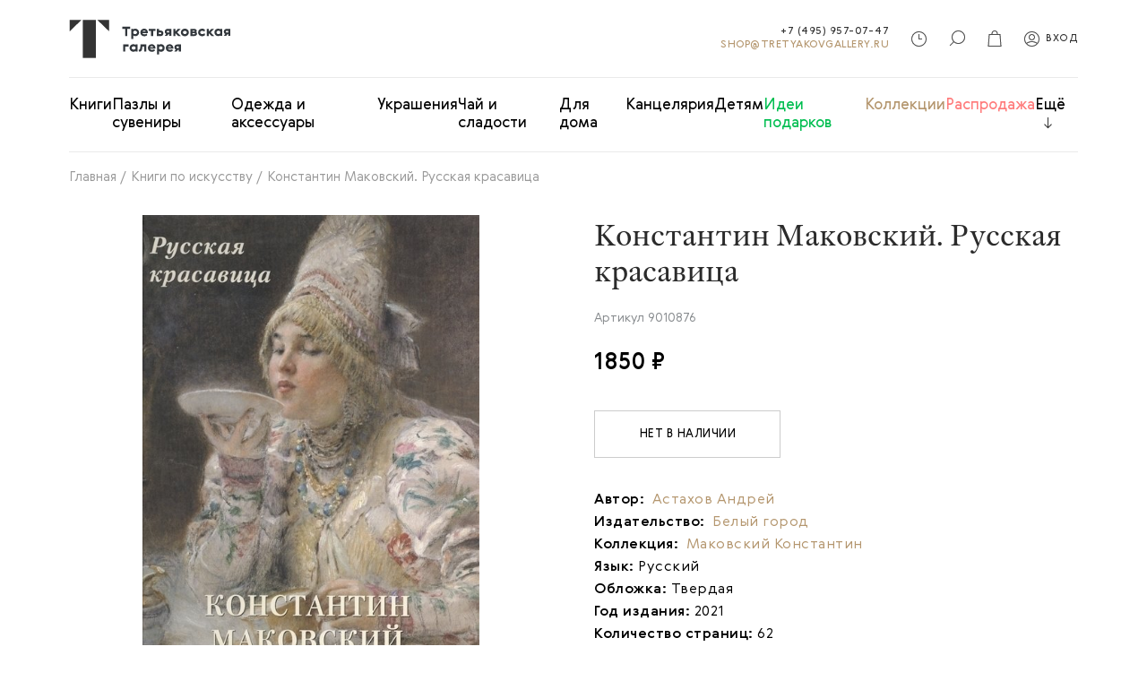

--- FILE ---
content_type: text/html; charset=utf-8
request_url: https://shop.tretyakovgallery.ru/items/13570
body_size: 111692
content:
<!doctype html>
<html data-n-head-ssr>
  <head>
    <title>Купить Константин Маковский. Русская красавица в интернет-магазине Третьяковской галереи</title><meta data-n-head="ssr" charset="utf-8"><meta data-n-head="ssr" name="msapplication-TileColor" content="#ffffff"><meta data-n-head="ssr" name="msapplication-tap-highlight" content="no"><meta data-n-head="ssr" name="msapplication-TileImage" content="/favicons/ms-icon-144x144.png"><meta data-n-head="ssr" name="theme-color" content="#ffffff"><meta data-n-head="ssr" name="viewport" content="width=device-width, initial-scale=1"><meta data-n-head="ssr" data-hid="og:type" name="og:type" content="website"><meta data-n-head="ssr" data-hid="og:site_name" name="og:site_name" content="Интернет-магазин Третьяковской галереи"><meta data-n-head="ssr" data-hid="description" name="description" content="Гениальный русский художник Константин Маковский с восторгом писал красивых русских женщин и через их возвышенные образы пытался передать характер народа, его традиции и культуру. Замечательные красавицы оживали под его волшебной кистью."><meta data-n-head="ssr" data-hid="og:description" name="og:description" content="Гениальный русский художник Константин Маковский с восторгом писал красивых русских женщин и через их возвышенные образы пытался передать характер народа, его традиции и культуру. Замечательные красавицы оживали под его волшебной кистью."><meta data-n-head="ssr" data-hid="title" name="title" content="Купить книгу - Константин Маковский. Русская красавица"><meta data-n-head="ssr" data-hid="og:title" name="og:title" content="Купить Константин Маковский. Русская красавица в интернет-магазине Третьяковской галереи"><meta data-n-head="ssr" data-hid="og:url" name="og:url" content="https://shop.tretyakovgallery.ru/items/13570"><link data-n-head="ssr" rel="apple-touch-icon" sizes="57x57" href="/favicons/apple-icon-57x57.png"><link data-n-head="ssr" rel="apple-touch-icon" sizes="60x60" href="/favicons/apple-icon-60x60.png"><link data-n-head="ssr" rel="apple-touch-icon" sizes="72x72" href="/favicons/apple-icon-72x72.png"><link data-n-head="ssr" rel="apple-touch-icon" sizes="76x76" href="/favicons/apple-icon-76x76.png"><link data-n-head="ssr" rel="apple-touch-icon" sizes="114x114" href="/favicons/apple-icon-114x114.png"><link data-n-head="ssr" rel="apple-touch-icon" sizes="120x120" href="/favicons/apple-icon-120x120.png"><link data-n-head="ssr" rel="apple-touch-icon" sizes="144x144" href="/favicons/apple-icon-144x144.png"><link data-n-head="ssr" rel="apple-touch-icon" sizes="152x152" href="/favicons/apple-icon-152x152.png"><link data-n-head="ssr" rel="apple-touch-icon" sizes="180x180" href="/favicons/apple-icon-180x180.png"><link data-n-head="ssr" rel="shortcut icon" type="image/png" sizes="192x192" href="/favicons/android-icon-192x192.png"><link data-n-head="ssr" rel="shortcut icon" type="image/png" sizes="96x96" href="/favicons/favicon-96x96.png"><link data-n-head="ssr" rel="shortcut icon" type="image/png" sizes="32x32" href="/favicons/favicon-32x32.png"><link data-n-head="ssr" rel="shortcut icon" type="image/png" sizes="16x16" href="/favicons/favicon-16x16.png"><link data-n-head="ssr" rel="manifest" href="/favicons/manifest.json"><link rel="preload" href="/_nuxt/58e822275a67583efc88.js" as="script"><link rel="preload" href="/_nuxt/b68fe5da3c7f5d73a7fa.js" as="script"><link rel="preload" href="/_nuxt/f7dd635b0b36a3e786f8.js" as="script"><link rel="preload" href="/_nuxt/0f011df52e49b48fb427.js" as="script"><style data-vue-ssr-id="71f83a6d:0 32df6d42:0 a07579c2:0 71336ca0:0 2b3cf7a0:0 3191d5ad:0 498b6443:0 15d75e63:0 efe7e0cc:0 7e16f22e:0 0e75fa6e:0 cbda862e:0">/*!
 * Bootstrap v4.4.1 (https://getbootstrap.com/)
 * Copyright 2011-2019 The Bootstrap Authors
 * Copyright 2011-2019 Twitter, Inc.
 * Licensed under MIT (https://github.com/twbs/bootstrap/blob/master/LICENSE)
 */:root{--blue:#007bff;--indigo:#6610f2;--purple:#6f42c1;--pink:#e83e8c;--red:#dc3545;--orange:#fd7e14;--yellow:#ffc107;--green:#28a745;--teal:#20c997;--cyan:#17a2b8;--white:#fff;--gray:#6c757d;--gray-dark:#343a40;--primary:#007bff;--secondary:#6c757d;--success:#28a745;--info:#17a2b8;--warning:#ffc107;--danger:#dc3545;--light:#f8f9fa;--dark:#343a40;--breakpoint-xs:0;--breakpoint-sm:576px;--breakpoint-md:768px;--breakpoint-lg:992px;--breakpoint-xl:1200px;--font-family-sans-serif:-apple-system,BlinkMacSystemFont,"Segoe UI",Roboto,"Helvetica Neue",Arial,"Noto Sans",sans-serif,"Apple Color Emoji","Segoe UI Emoji","Segoe UI Symbol","Noto Color Emoji";--font-family-monospace:SFMono-Regular,Menlo,Monaco,Consolas,"Liberation Mono","Courier New",monospace}*,:after,:before{box-sizing:border-box}html{font-family:sans-serif;line-height:1.15;-webkit-text-size-adjust:100%;-webkit-tap-highlight-color:rgba(0,0,0,0)}article,aside,figcaption,figure,footer,header,hgroup,main,nav,section{display:block}body{margin:0;font-family:-apple-system,BlinkMacSystemFont,Segoe UI,Roboto,Helvetica Neue,Arial,Noto Sans,sans-serif,Apple Color Emoji,Segoe UI Emoji,Segoe UI Symbol,Noto Color Emoji;font-size:1rem;font-weight:400;line-height:1.5;color:#212529;text-align:left;background-color:#fff}[tabindex="-1"]:focus:not(.focus-visible),[tabindex="-1"]:focus:not(:focus-visible){outline:0!important}hr{box-sizing:content-box;height:0;overflow:visible}h1,h2,h3,h4,h5,h6{margin-top:0;margin-bottom:.5rem}p{margin-top:0;margin-bottom:1rem}abbr[data-original-title],abbr[title]{text-decoration:underline;-webkit-text-decoration:underline dotted;text-decoration:underline dotted;cursor:help;border-bottom:0;-webkit-text-decoration-skip-ink:none;text-decoration-skip-ink:none}address{font-style:normal;line-height:inherit}address,dl,ol,ul{margin-bottom:1rem}dl,ol,ul{margin-top:0}ol ol,ol ul,ul ol,ul ul{margin-bottom:0}dt{font-weight:700}dd{margin-bottom:.5rem;margin-left:0}blockquote{margin:0 0 1rem}b,strong{font-weight:bolder}small{font-size:80%}sub,sup{position:relative;font-size:75%;line-height:0;vertical-align:baseline}sub{bottom:-.25em}sup{top:-.5em}a{color:#007bff;text-decoration:none;background-color:transparent}a:hover{color:#0056b3;text-decoration:underline}a:not([href]),a:not([href]):hover{color:inherit;text-decoration:none}code,kbd,pre,samp{font-family:SFMono-Regular,Menlo,Monaco,Consolas,Liberation Mono,Courier New,monospace;font-size:1em}pre{margin-top:0;margin-bottom:1rem;overflow:auto}figure{margin:0 0 1rem}img{border-style:none}img,svg{vertical-align:middle}svg{overflow:hidden}table{border-collapse:collapse}caption{padding-top:.75rem;padding-bottom:.75rem;color:#6c757d;text-align:left;caption-side:bottom}th{text-align:inherit}label{display:inline-block;margin-bottom:.5rem}button{border-radius:0}button:focus{outline:1px dotted;outline:5px auto -webkit-focus-ring-color}button,input,optgroup,select,textarea{margin:0;font-family:inherit;font-size:inherit;line-height:inherit}button,input{overflow:visible}button,select{text-transform:none}select{word-wrap:normal}[type=button],[type=reset],[type=submit],button{-webkit-appearance:button}[type=button]:not(:disabled),[type=reset]:not(:disabled),[type=submit]:not(:disabled),button:not(:disabled){cursor:pointer}[type=button]::-moz-focus-inner,[type=reset]::-moz-focus-inner,[type=submit]::-moz-focus-inner,button::-moz-focus-inner{padding:0;border-style:none}input[type=checkbox],input[type=radio]{box-sizing:border-box;padding:0}input[type=date],input[type=datetime-local],input[type=month],input[type=time]{-webkit-appearance:listbox}textarea{overflow:auto;resize:vertical}fieldset{min-width:0;padding:0;margin:0;border:0}legend{display:block;width:100%;max-width:100%;padding:0;margin-bottom:.5rem;font-size:1.5rem;line-height:inherit;color:inherit;white-space:normal}progress{vertical-align:baseline}[type=number]::-webkit-inner-spin-button,[type=number]::-webkit-outer-spin-button{height:auto}[type=search]{outline-offset:-2px;-webkit-appearance:none}[type=search]::-webkit-search-decoration{-webkit-appearance:none}::-webkit-file-upload-button{font:inherit;-webkit-appearance:button}output{display:inline-block}summary{display:list-item;cursor:pointer}template{display:none}[hidden]{display:none!important}.h1,.h2,.h3,.h4,.h5,.h6,h1,h2,h3,h4,h5,h6{margin-bottom:.5rem;font-weight:500;line-height:1.2}.h1,h1{font-size:2.5rem}.h2,h2{font-size:2rem}.h3,h3{font-size:1.75rem}.h4,h4{font-size:1.5rem}.h5,h5{font-size:1.25rem}.h6,h6{font-size:1rem}.lead{font-size:1.25rem;font-weight:300}.display-1{font-size:6rem}.display-1,.display-2{font-weight:300;line-height:1.2}.display-2{font-size:5.5rem}.display-3{font-size:4.5rem}.display-3,.display-4{font-weight:300;line-height:1.2}.display-4{font-size:3.5rem}hr{margin-top:1rem;margin-bottom:1rem;border:0;border-top:1px solid rgba(0,0,0,.1)}.small,small{font-size:80%;font-weight:400}.mark,mark{padding:.2em;background-color:#fcf8e3}.list-inline,.list-unstyled{padding-left:0;list-style:none}.list-inline-item{display:inline-block}.list-inline-item:not(:last-child){margin-right:.5rem}.initialism{font-size:90%;text-transform:uppercase}.blockquote{margin-bottom:1rem;font-size:1.25rem}.blockquote-footer{display:block;font-size:80%;color:#6c757d}.blockquote-footer:before{content:"\2014\00A0"}.img-fluid,.img-thumbnail{max-width:100%;height:auto}.img-thumbnail{padding:.25rem;background-color:#fff;border:1px solid #dee2e6;border-radius:.25rem}.figure{display:inline-block}.figure-img{margin-bottom:.5rem;line-height:1}.figure-caption{font-size:90%;color:#6c757d}code{font-size:87.5%;color:#e83e8c;word-wrap:break-word}a>code{color:inherit}kbd{padding:.2rem .4rem;font-size:87.5%;color:#fff;background-color:#212529;border-radius:.2rem}kbd kbd{padding:0;font-size:100%;font-weight:700}pre{display:block;font-size:87.5%;color:#212529}pre code{font-size:inherit;color:inherit;word-break:normal}.pre-scrollable{max-height:340px;overflow-y:scroll}.container{width:100%;padding-right:15px;padding-left:15px;margin-right:auto;margin-left:auto}@media (min-width:576px){.container{max-width:540px}}@media (min-width:768px){.container{max-width:720px}}@media (min-width:992px){.container{max-width:960px}}@media (min-width:1200px){.container{max-width:1140px}}.container-fluid,.container-lg,.container-md,.container-sm,.container-xl{width:100%;padding-right:15px;padding-left:15px;margin-right:auto;margin-left:auto}@media (min-width:576px){.container,.container-sm{max-width:540px}}@media (min-width:768px){.container,.container-md,.container-sm{max-width:720px}}@media (min-width:992px){.container,.container-lg,.container-md,.container-sm{max-width:960px}}@media (min-width:1200px){.container,.container-lg,.container-md,.container-sm,.container-xl{max-width:1140px}}.row{display:-webkit-box;display:flex;flex-wrap:wrap;margin-right:-15px;margin-left:-15px}.no-gutters{margin-right:0;margin-left:0}.no-gutters>.col,.no-gutters>[class*=col-]{padding-right:0;padding-left:0}.col,.col-1,.col-2,.col-3,.col-4,.col-5,.col-6,.col-7,.col-8,.col-9,.col-10,.col-11,.col-12,.col-auto,.col-lg,.col-lg-1,.col-lg-2,.col-lg-3,.col-lg-4,.col-lg-5,.col-lg-6,.col-lg-7,.col-lg-8,.col-lg-9,.col-lg-10,.col-lg-11,.col-lg-12,.col-lg-auto,.col-md,.col-md-1,.col-md-2,.col-md-3,.col-md-4,.col-md-5,.col-md-6,.col-md-7,.col-md-8,.col-md-9,.col-md-10,.col-md-11,.col-md-12,.col-md-auto,.col-sm,.col-sm-1,.col-sm-2,.col-sm-3,.col-sm-4,.col-sm-5,.col-sm-6,.col-sm-7,.col-sm-8,.col-sm-9,.col-sm-10,.col-sm-11,.col-sm-12,.col-sm-auto,.col-xl,.col-xl-1,.col-xl-2,.col-xl-3,.col-xl-4,.col-xl-5,.col-xl-6,.col-xl-7,.col-xl-8,.col-xl-9,.col-xl-10,.col-xl-11,.col-xl-12,.col-xl-auto{position:relative;width:100%;padding-right:15px;padding-left:15px}.col{flex-basis:0;-webkit-box-flex:1;flex-grow:1;max-width:100%}.row-cols-1>*{-webkit-box-flex:0;flex:0 0 100%;max-width:100%}.row-cols-2>*{-webkit-box-flex:0;flex:0 0 50%;max-width:50%}.row-cols-3>*{-webkit-box-flex:0;flex:0 0 33.333333%;max-width:33.333333%}.row-cols-4>*{-webkit-box-flex:0;flex:0 0 25%;max-width:25%}.row-cols-5>*{-webkit-box-flex:0;flex:0 0 20%;max-width:20%}.row-cols-6>*{-webkit-box-flex:0;flex:0 0 16.666667%;max-width:16.666667%}.col-auto{flex:0 0 auto;width:auto;max-width:100%}.col-1,.col-auto{-webkit-box-flex:0}.col-1{flex:0 0 8.333333%;max-width:8.333333%}.col-2{flex:0 0 16.666667%;max-width:16.666667%}.col-2,.col-3{-webkit-box-flex:0}.col-3{flex:0 0 25%;max-width:25%}.col-4{flex:0 0 33.333333%;max-width:33.333333%}.col-4,.col-5{-webkit-box-flex:0}.col-5{flex:0 0 41.666667%;max-width:41.666667%}.col-6{flex:0 0 50%;max-width:50%}.col-6,.col-7{-webkit-box-flex:0}.col-7{flex:0 0 58.333333%;max-width:58.333333%}.col-8{flex:0 0 66.666667%;max-width:66.666667%}.col-8,.col-9{-webkit-box-flex:0}.col-9{flex:0 0 75%;max-width:75%}.col-10{flex:0 0 83.333333%;max-width:83.333333%}.col-10,.col-11{-webkit-box-flex:0}.col-11{flex:0 0 91.666667%;max-width:91.666667%}.col-12{-webkit-box-flex:0;flex:0 0 100%;max-width:100%}.order-first{-webkit-box-ordinal-group:0;order:-1}.order-last{-webkit-box-ordinal-group:14;order:13}.order-0{-webkit-box-ordinal-group:1;order:0}.order-1{-webkit-box-ordinal-group:2;order:1}.order-2{-webkit-box-ordinal-group:3;order:2}.order-3{-webkit-box-ordinal-group:4;order:3}.order-4{-webkit-box-ordinal-group:5;order:4}.order-5{-webkit-box-ordinal-group:6;order:5}.order-6{-webkit-box-ordinal-group:7;order:6}.order-7{-webkit-box-ordinal-group:8;order:7}.order-8{-webkit-box-ordinal-group:9;order:8}.order-9{-webkit-box-ordinal-group:10;order:9}.order-10{-webkit-box-ordinal-group:11;order:10}.order-11{-webkit-box-ordinal-group:12;order:11}.order-12{-webkit-box-ordinal-group:13;order:12}.offset-1{margin-left:8.333333%}.offset-2{margin-left:16.666667%}.offset-3{margin-left:25%}.offset-4{margin-left:33.333333%}.offset-5{margin-left:41.666667%}.offset-6{margin-left:50%}.offset-7{margin-left:58.333333%}.offset-8{margin-left:66.666667%}.offset-9{margin-left:75%}.offset-10{margin-left:83.333333%}.offset-11{margin-left:91.666667%}@media (min-width:576px){.col-sm{flex-basis:0;-webkit-box-flex:1;flex-grow:1;max-width:100%}.row-cols-sm-1>*{-webkit-box-flex:0;flex:0 0 100%;max-width:100%}.row-cols-sm-2>*{-webkit-box-flex:0;flex:0 0 50%;max-width:50%}.row-cols-sm-3>*{-webkit-box-flex:0;flex:0 0 33.333333%;max-width:33.333333%}.row-cols-sm-4>*{-webkit-box-flex:0;flex:0 0 25%;max-width:25%}.row-cols-sm-5>*{-webkit-box-flex:0;flex:0 0 20%;max-width:20%}.row-cols-sm-6>*{-webkit-box-flex:0;flex:0 0 16.666667%;max-width:16.666667%}.col-sm-auto{-webkit-box-flex:0;flex:0 0 auto;width:auto;max-width:100%}.col-sm-1{-webkit-box-flex:0;flex:0 0 8.333333%;max-width:8.333333%}.col-sm-2{-webkit-box-flex:0;flex:0 0 16.666667%;max-width:16.666667%}.col-sm-3{-webkit-box-flex:0;flex:0 0 25%;max-width:25%}.col-sm-4{-webkit-box-flex:0;flex:0 0 33.333333%;max-width:33.333333%}.col-sm-5{-webkit-box-flex:0;flex:0 0 41.666667%;max-width:41.666667%}.col-sm-6{-webkit-box-flex:0;flex:0 0 50%;max-width:50%}.col-sm-7{-webkit-box-flex:0;flex:0 0 58.333333%;max-width:58.333333%}.col-sm-8{-webkit-box-flex:0;flex:0 0 66.666667%;max-width:66.666667%}.col-sm-9{-webkit-box-flex:0;flex:0 0 75%;max-width:75%}.col-sm-10{-webkit-box-flex:0;flex:0 0 83.333333%;max-width:83.333333%}.col-sm-11{-webkit-box-flex:0;flex:0 0 91.666667%;max-width:91.666667%}.col-sm-12{-webkit-box-flex:0;flex:0 0 100%;max-width:100%}.order-sm-first{-webkit-box-ordinal-group:0;order:-1}.order-sm-last{-webkit-box-ordinal-group:14;order:13}.order-sm-0{-webkit-box-ordinal-group:1;order:0}.order-sm-1{-webkit-box-ordinal-group:2;order:1}.order-sm-2{-webkit-box-ordinal-group:3;order:2}.order-sm-3{-webkit-box-ordinal-group:4;order:3}.order-sm-4{-webkit-box-ordinal-group:5;order:4}.order-sm-5{-webkit-box-ordinal-group:6;order:5}.order-sm-6{-webkit-box-ordinal-group:7;order:6}.order-sm-7{-webkit-box-ordinal-group:8;order:7}.order-sm-8{-webkit-box-ordinal-group:9;order:8}.order-sm-9{-webkit-box-ordinal-group:10;order:9}.order-sm-10{-webkit-box-ordinal-group:11;order:10}.order-sm-11{-webkit-box-ordinal-group:12;order:11}.order-sm-12{-webkit-box-ordinal-group:13;order:12}.offset-sm-0{margin-left:0}.offset-sm-1{margin-left:8.333333%}.offset-sm-2{margin-left:16.666667%}.offset-sm-3{margin-left:25%}.offset-sm-4{margin-left:33.333333%}.offset-sm-5{margin-left:41.666667%}.offset-sm-6{margin-left:50%}.offset-sm-7{margin-left:58.333333%}.offset-sm-8{margin-left:66.666667%}.offset-sm-9{margin-left:75%}.offset-sm-10{margin-left:83.333333%}.offset-sm-11{margin-left:91.666667%}}@media (min-width:768px){.col-md{flex-basis:0;-webkit-box-flex:1;flex-grow:1;max-width:100%}.row-cols-md-1>*{-webkit-box-flex:0;flex:0 0 100%;max-width:100%}.row-cols-md-2>*{-webkit-box-flex:0;flex:0 0 50%;max-width:50%}.row-cols-md-3>*{-webkit-box-flex:0;flex:0 0 33.333333%;max-width:33.333333%}.row-cols-md-4>*{-webkit-box-flex:0;flex:0 0 25%;max-width:25%}.row-cols-md-5>*{-webkit-box-flex:0;flex:0 0 20%;max-width:20%}.row-cols-md-6>*{-webkit-box-flex:0;flex:0 0 16.666667%;max-width:16.666667%}.col-md-auto{-webkit-box-flex:0;flex:0 0 auto;width:auto;max-width:100%}.col-md-1{-webkit-box-flex:0;flex:0 0 8.333333%;max-width:8.333333%}.col-md-2{-webkit-box-flex:0;flex:0 0 16.666667%;max-width:16.666667%}.col-md-3{-webkit-box-flex:0;flex:0 0 25%;max-width:25%}.col-md-4{-webkit-box-flex:0;flex:0 0 33.333333%;max-width:33.333333%}.col-md-5{-webkit-box-flex:0;flex:0 0 41.666667%;max-width:41.666667%}.col-md-6{-webkit-box-flex:0;flex:0 0 50%;max-width:50%}.col-md-7{-webkit-box-flex:0;flex:0 0 58.333333%;max-width:58.333333%}.col-md-8{-webkit-box-flex:0;flex:0 0 66.666667%;max-width:66.666667%}.col-md-9{-webkit-box-flex:0;flex:0 0 75%;max-width:75%}.col-md-10{-webkit-box-flex:0;flex:0 0 83.333333%;max-width:83.333333%}.col-md-11{-webkit-box-flex:0;flex:0 0 91.666667%;max-width:91.666667%}.col-md-12{-webkit-box-flex:0;flex:0 0 100%;max-width:100%}.order-md-first{-webkit-box-ordinal-group:0;order:-1}.order-md-last{-webkit-box-ordinal-group:14;order:13}.order-md-0{-webkit-box-ordinal-group:1;order:0}.order-md-1{-webkit-box-ordinal-group:2;order:1}.order-md-2{-webkit-box-ordinal-group:3;order:2}.order-md-3{-webkit-box-ordinal-group:4;order:3}.order-md-4{-webkit-box-ordinal-group:5;order:4}.order-md-5{-webkit-box-ordinal-group:6;order:5}.order-md-6{-webkit-box-ordinal-group:7;order:6}.order-md-7{-webkit-box-ordinal-group:8;order:7}.order-md-8{-webkit-box-ordinal-group:9;order:8}.order-md-9{-webkit-box-ordinal-group:10;order:9}.order-md-10{-webkit-box-ordinal-group:11;order:10}.order-md-11{-webkit-box-ordinal-group:12;order:11}.order-md-12{-webkit-box-ordinal-group:13;order:12}.offset-md-0{margin-left:0}.offset-md-1{margin-left:8.333333%}.offset-md-2{margin-left:16.666667%}.offset-md-3{margin-left:25%}.offset-md-4{margin-left:33.333333%}.offset-md-5{margin-left:41.666667%}.offset-md-6{margin-left:50%}.offset-md-7{margin-left:58.333333%}.offset-md-8{margin-left:66.666667%}.offset-md-9{margin-left:75%}.offset-md-10{margin-left:83.333333%}.offset-md-11{margin-left:91.666667%}}@media (min-width:992px){.col-lg{flex-basis:0;-webkit-box-flex:1;flex-grow:1;max-width:100%}.row-cols-lg-1>*{-webkit-box-flex:0;flex:0 0 100%;max-width:100%}.row-cols-lg-2>*{-webkit-box-flex:0;flex:0 0 50%;max-width:50%}.row-cols-lg-3>*{-webkit-box-flex:0;flex:0 0 33.333333%;max-width:33.333333%}.row-cols-lg-4>*{-webkit-box-flex:0;flex:0 0 25%;max-width:25%}.row-cols-lg-5>*{-webkit-box-flex:0;flex:0 0 20%;max-width:20%}.row-cols-lg-6>*{-webkit-box-flex:0;flex:0 0 16.666667%;max-width:16.666667%}.col-lg-auto{-webkit-box-flex:0;flex:0 0 auto;width:auto;max-width:100%}.col-lg-1{-webkit-box-flex:0;flex:0 0 8.333333%;max-width:8.333333%}.col-lg-2{-webkit-box-flex:0;flex:0 0 16.666667%;max-width:16.666667%}.col-lg-3{-webkit-box-flex:0;flex:0 0 25%;max-width:25%}.col-lg-4{-webkit-box-flex:0;flex:0 0 33.333333%;max-width:33.333333%}.col-lg-5{-webkit-box-flex:0;flex:0 0 41.666667%;max-width:41.666667%}.col-lg-6{-webkit-box-flex:0;flex:0 0 50%;max-width:50%}.col-lg-7{-webkit-box-flex:0;flex:0 0 58.333333%;max-width:58.333333%}.col-lg-8{-webkit-box-flex:0;flex:0 0 66.666667%;max-width:66.666667%}.col-lg-9{-webkit-box-flex:0;flex:0 0 75%;max-width:75%}.col-lg-10{-webkit-box-flex:0;flex:0 0 83.333333%;max-width:83.333333%}.col-lg-11{-webkit-box-flex:0;flex:0 0 91.666667%;max-width:91.666667%}.col-lg-12{-webkit-box-flex:0;flex:0 0 100%;max-width:100%}.order-lg-first{-webkit-box-ordinal-group:0;order:-1}.order-lg-last{-webkit-box-ordinal-group:14;order:13}.order-lg-0{-webkit-box-ordinal-group:1;order:0}.order-lg-1{-webkit-box-ordinal-group:2;order:1}.order-lg-2{-webkit-box-ordinal-group:3;order:2}.order-lg-3{-webkit-box-ordinal-group:4;order:3}.order-lg-4{-webkit-box-ordinal-group:5;order:4}.order-lg-5{-webkit-box-ordinal-group:6;order:5}.order-lg-6{-webkit-box-ordinal-group:7;order:6}.order-lg-7{-webkit-box-ordinal-group:8;order:7}.order-lg-8{-webkit-box-ordinal-group:9;order:8}.order-lg-9{-webkit-box-ordinal-group:10;order:9}.order-lg-10{-webkit-box-ordinal-group:11;order:10}.order-lg-11{-webkit-box-ordinal-group:12;order:11}.order-lg-12{-webkit-box-ordinal-group:13;order:12}.offset-lg-0{margin-left:0}.offset-lg-1{margin-left:8.333333%}.offset-lg-2{margin-left:16.666667%}.offset-lg-3{margin-left:25%}.offset-lg-4{margin-left:33.333333%}.offset-lg-5{margin-left:41.666667%}.offset-lg-6{margin-left:50%}.offset-lg-7{margin-left:58.333333%}.offset-lg-8{margin-left:66.666667%}.offset-lg-9{margin-left:75%}.offset-lg-10{margin-left:83.333333%}.offset-lg-11{margin-left:91.666667%}}@media (min-width:1200px){.col-xl{flex-basis:0;-webkit-box-flex:1;flex-grow:1;max-width:100%}.row-cols-xl-1>*{-webkit-box-flex:0;flex:0 0 100%;max-width:100%}.row-cols-xl-2>*{-webkit-box-flex:0;flex:0 0 50%;max-width:50%}.row-cols-xl-3>*{-webkit-box-flex:0;flex:0 0 33.333333%;max-width:33.333333%}.row-cols-xl-4>*{-webkit-box-flex:0;flex:0 0 25%;max-width:25%}.row-cols-xl-5>*{-webkit-box-flex:0;flex:0 0 20%;max-width:20%}.row-cols-xl-6>*{-webkit-box-flex:0;flex:0 0 16.666667%;max-width:16.666667%}.col-xl-auto{-webkit-box-flex:0;flex:0 0 auto;width:auto;max-width:100%}.col-xl-1{-webkit-box-flex:0;flex:0 0 8.333333%;max-width:8.333333%}.col-xl-2{-webkit-box-flex:0;flex:0 0 16.666667%;max-width:16.666667%}.col-xl-3{-webkit-box-flex:0;flex:0 0 25%;max-width:25%}.col-xl-4{-webkit-box-flex:0;flex:0 0 33.333333%;max-width:33.333333%}.col-xl-5{-webkit-box-flex:0;flex:0 0 41.666667%;max-width:41.666667%}.col-xl-6{-webkit-box-flex:0;flex:0 0 50%;max-width:50%}.col-xl-7{-webkit-box-flex:0;flex:0 0 58.333333%;max-width:58.333333%}.col-xl-8{-webkit-box-flex:0;flex:0 0 66.666667%;max-width:66.666667%}.col-xl-9{-webkit-box-flex:0;flex:0 0 75%;max-width:75%}.col-xl-10{-webkit-box-flex:0;flex:0 0 83.333333%;max-width:83.333333%}.col-xl-11{-webkit-box-flex:0;flex:0 0 91.666667%;max-width:91.666667%}.col-xl-12{-webkit-box-flex:0;flex:0 0 100%;max-width:100%}.order-xl-first{-webkit-box-ordinal-group:0;order:-1}.order-xl-last{-webkit-box-ordinal-group:14;order:13}.order-xl-0{-webkit-box-ordinal-group:1;order:0}.order-xl-1{-webkit-box-ordinal-group:2;order:1}.order-xl-2{-webkit-box-ordinal-group:3;order:2}.order-xl-3{-webkit-box-ordinal-group:4;order:3}.order-xl-4{-webkit-box-ordinal-group:5;order:4}.order-xl-5{-webkit-box-ordinal-group:6;order:5}.order-xl-6{-webkit-box-ordinal-group:7;order:6}.order-xl-7{-webkit-box-ordinal-group:8;order:7}.order-xl-8{-webkit-box-ordinal-group:9;order:8}.order-xl-9{-webkit-box-ordinal-group:10;order:9}.order-xl-10{-webkit-box-ordinal-group:11;order:10}.order-xl-11{-webkit-box-ordinal-group:12;order:11}.order-xl-12{-webkit-box-ordinal-group:13;order:12}.offset-xl-0{margin-left:0}.offset-xl-1{margin-left:8.333333%}.offset-xl-2{margin-left:16.666667%}.offset-xl-3{margin-left:25%}.offset-xl-4{margin-left:33.333333%}.offset-xl-5{margin-left:41.666667%}.offset-xl-6{margin-left:50%}.offset-xl-7{margin-left:58.333333%}.offset-xl-8{margin-left:66.666667%}.offset-xl-9{margin-left:75%}.offset-xl-10{margin-left:83.333333%}.offset-xl-11{margin-left:91.666667%}}.table{width:100%;margin-bottom:1rem;color:#212529}.table td,.table th{padding:.75rem;vertical-align:top;border-top:1px solid #dee2e6}.table thead th{vertical-align:bottom;border-bottom:2px solid #dee2e6}.table tbody+tbody{border-top:2px solid #dee2e6}.table-sm td,.table-sm th{padding:.3rem}.table-bordered,.table-bordered td,.table-bordered th{border:1px solid #dee2e6}.table-bordered thead td,.table-bordered thead th{border-bottom-width:2px}.table-borderless tbody+tbody,.table-borderless td,.table-borderless th,.table-borderless thead th{border:0}.table-striped tbody tr:nth-of-type(odd){background-color:rgba(0,0,0,.05)}.table-hover tbody tr:hover{color:#212529;background-color:rgba(0,0,0,.075)}.table-primary,.table-primary>td,.table-primary>th{background-color:#b8daff}.table-primary tbody+tbody,.table-primary td,.table-primary th,.table-primary thead th{border-color:#7abaff}.table-hover .table-primary:hover,.table-hover .table-primary:hover>td,.table-hover .table-primary:hover>th{background-color:#9fcdff}.table-secondary,.table-secondary>td,.table-secondary>th{background-color:#d6d8db}.table-secondary tbody+tbody,.table-secondary td,.table-secondary th,.table-secondary thead th{border-color:#b3b7bb}.table-hover .table-secondary:hover,.table-hover .table-secondary:hover>td,.table-hover .table-secondary:hover>th{background-color:#c8cbcf}.table-success,.table-success>td,.table-success>th{background-color:#c3e6cb}.table-success tbody+tbody,.table-success td,.table-success th,.table-success thead th{border-color:#8fd19e}.table-hover .table-success:hover,.table-hover .table-success:hover>td,.table-hover .table-success:hover>th{background-color:#b1dfbb}.table-info,.table-info>td,.table-info>th{background-color:#bee5eb}.table-info tbody+tbody,.table-info td,.table-info th,.table-info thead th{border-color:#86cfda}.table-hover .table-info:hover,.table-hover .table-info:hover>td,.table-hover .table-info:hover>th{background-color:#abdde5}.table-warning,.table-warning>td,.table-warning>th{background-color:#ffeeba}.table-warning tbody+tbody,.table-warning td,.table-warning th,.table-warning thead th{border-color:#ffdf7e}.table-hover .table-warning:hover,.table-hover .table-warning:hover>td,.table-hover .table-warning:hover>th{background-color:#ffe8a1}.table-danger,.table-danger>td,.table-danger>th{background-color:#f5c6cb}.table-danger tbody+tbody,.table-danger td,.table-danger th,.table-danger thead th{border-color:#ed969e}.table-hover .table-danger:hover,.table-hover .table-danger:hover>td,.table-hover .table-danger:hover>th{background-color:#f1b0b7}.table-light,.table-light>td,.table-light>th{background-color:#fdfdfe}.table-light tbody+tbody,.table-light td,.table-light th,.table-light thead th{border-color:#fbfcfc}.table-hover .table-light:hover,.table-hover .table-light:hover>td,.table-hover .table-light:hover>th{background-color:#ececf6}.table-dark,.table-dark>td,.table-dark>th{background-color:#c6c8ca}.table-dark tbody+tbody,.table-dark td,.table-dark th,.table-dark thead th{border-color:#95999c}.table-hover .table-dark:hover,.table-hover .table-dark:hover>td,.table-hover .table-dark:hover>th{background-color:#b9bbbe}.table-active,.table-active>td,.table-active>th,.table-hover .table-active:hover,.table-hover .table-active:hover>td,.table-hover .table-active:hover>th{background-color:rgba(0,0,0,.075)}.table .thead-dark th{color:#fff;background-color:#343a40;border-color:#454d55}.table .thead-light th{color:#495057;background-color:#e9ecef;border-color:#dee2e6}.table-dark{color:#fff;background-color:#343a40}.table-dark td,.table-dark th,.table-dark thead th{border-color:#454d55}.table-dark.table-bordered{border:0}.table-dark.table-striped tbody tr:nth-of-type(odd){background-color:hsla(0,0%,100%,.05)}.table-dark.table-hover tbody tr:hover{color:#fff;background-color:hsla(0,0%,100%,.075)}@media (max-width:575.98px){.table-responsive-sm{display:block;width:100%;overflow-x:auto;-webkit-overflow-scrolling:touch}.table-responsive-sm>.table-bordered{border:0}}@media (max-width:767.98px){.table-responsive-md{display:block;width:100%;overflow-x:auto;-webkit-overflow-scrolling:touch}.table-responsive-md>.table-bordered{border:0}}@media (max-width:991.98px){.table-responsive-lg{display:block;width:100%;overflow-x:auto;-webkit-overflow-scrolling:touch}.table-responsive-lg>.table-bordered{border:0}}@media (max-width:1199.98px){.table-responsive-xl{display:block;width:100%;overflow-x:auto;-webkit-overflow-scrolling:touch}.table-responsive-xl>.table-bordered{border:0}}.table-responsive{display:block;width:100%;overflow-x:auto;-webkit-overflow-scrolling:touch}.table-responsive>.table-bordered{border:0}.form-control{display:block;width:100%;height:calc(1.5em + .75rem + 2px);padding:.375rem .75rem;font-size:1rem;font-weight:400;line-height:1.5;color:#495057;background-color:#fff;background-clip:padding-box;border:1px solid #ced4da;border-radius:.25rem;-webkit-transition:border-color .15s ease-in-out,box-shadow .15s ease-in-out;transition:border-color .15s ease-in-out,box-shadow .15s ease-in-out}@media (prefers-reduced-motion:reduce){.form-control{-webkit-transition:none;transition:none}}.form-control::-ms-expand{background-color:transparent;border:0}.form-control:-moz-focusring{color:transparent;text-shadow:0 0 0 #495057}.form-control:focus{color:#495057;background-color:#fff;border-color:#80bdff;outline:0;box-shadow:0 0 0 .2rem rgba(0,123,255,.25)}.form-control::-webkit-input-placeholder{color:#6c757d;opacity:1}.form-control::-moz-placeholder{color:#6c757d;opacity:1}.form-control:-ms-input-placeholder{color:#6c757d;opacity:1}.form-control::-ms-input-placeholder{color:#6c757d;opacity:1}.form-control::placeholder{color:#6c757d;opacity:1}.form-control:disabled,.form-control[readonly]{background-color:#e9ecef;opacity:1}select.form-control:focus::-ms-value{color:#495057;background-color:#fff}.form-control-file,.form-control-range{display:block;width:100%}.col-form-label{padding-top:calc(.375rem + 1px);padding-bottom:calc(.375rem + 1px);margin-bottom:0;font-size:inherit;line-height:1.5}.col-form-label-lg{padding-top:calc(.5rem + 1px);padding-bottom:calc(.5rem + 1px);font-size:1.25rem;line-height:1.5}.col-form-label-sm{padding-top:calc(.25rem + 1px);padding-bottom:calc(.25rem + 1px);font-size:.875rem;line-height:1.5}.form-control-plaintext{display:block;width:100%;padding:.375rem 0;margin-bottom:0;font-size:1rem;line-height:1.5;color:#212529;background-color:transparent;border:solid transparent;border-width:1px 0}.form-control-plaintext.form-control-lg,.form-control-plaintext.form-control-sm{padding-right:0;padding-left:0}.form-control-sm{height:calc(1.5em + .5rem + 2px);padding:.25rem .5rem;font-size:.875rem;line-height:1.5;border-radius:.2rem}.form-control-lg{height:calc(1.5em + 1rem + 2px);padding:.5rem 1rem;font-size:1.25rem;line-height:1.5;border-radius:.3rem}select.form-control[multiple],select.form-control[size],textarea.form-control{height:auto}.form-group{margin-bottom:1rem}.form-text{display:block;margin-top:.25rem}.form-row{display:-webkit-box;display:flex;flex-wrap:wrap;margin-right:-5px;margin-left:-5px}.form-row>.col,.form-row>[class*=col-]{padding-right:5px;padding-left:5px}.form-check{position:relative;display:block;padding-left:1.25rem}.form-check-input{position:absolute;margin-top:.3rem;margin-left:-1.25rem}.form-check-input:disabled~.form-check-label,.form-check-input[disabled]~.form-check-label{color:#6c757d}.form-check-label{margin-bottom:0}.form-check-inline{display:-webkit-inline-box;display:inline-flex;-webkit-box-align:center;align-items:center;padding-left:0;margin-right:.75rem}.form-check-inline .form-check-input{position:static;margin-top:0;margin-right:.3125rem;margin-left:0}.valid-feedback{display:none;width:100%;margin-top:.25rem;font-size:80%;color:#28a745}.valid-tooltip{position:absolute;top:100%;z-index:5;display:none;max-width:100%;padding:.25rem .5rem;margin-top:.1rem;font-size:.875rem;line-height:1.5;color:#fff;background-color:rgba(40,167,69,.9);border-radius:.25rem}.is-valid~.valid-feedback,.is-valid~.valid-tooltip,.was-validated :valid~.valid-feedback,.was-validated :valid~.valid-tooltip{display:block}.form-control.is-valid,.was-validated .form-control:valid{border-color:#28a745;padding-right:calc(1.5em + .75rem);background-image:url("data:image/svg+xml;charset=utf-8,%3Csvg xmlns='http://www.w3.org/2000/svg' width='8' height='8'%3E%3Cpath fill='%2328a745' d='M2.3 6.73L.6 4.53c-.4-1.04.46-1.4 1.1-.8l1.1 1.4 3.4-3.8c.6-.63 1.6-.27 1.2.7l-4 4.6c-.43.5-.8.4-1.1.1z'/%3E%3C/svg%3E");background-repeat:no-repeat;background-position:right calc(.375em + .1875rem) center;background-size:calc(.75em + .375rem) calc(.75em + .375rem)}.form-control.is-valid:focus,.was-validated .form-control:valid:focus{border-color:#28a745;box-shadow:0 0 0 .2rem rgba(40,167,69,.25)}.was-validated textarea.form-control:valid,textarea.form-control.is-valid{padding-right:calc(1.5em + .75rem);background-position:top calc(.375em + .1875rem) right calc(.375em + .1875rem)}.custom-select.is-valid,.was-validated .custom-select:valid{border-color:#28a745;padding-right:calc(.75em + 2.3125rem);background:url("data:image/svg+xml;charset=utf-8,%3Csvg xmlns='http://www.w3.org/2000/svg' width='4' height='5'%3E%3Cpath fill='%23343a40' d='M2 0L0 2h4zm0 5L0 3h4z'/%3E%3C/svg%3E") no-repeat right .75rem center/8px 10px,url("data:image/svg+xml;charset=utf-8,%3Csvg xmlns='http://www.w3.org/2000/svg' width='8' height='8'%3E%3Cpath fill='%2328a745' d='M2.3 6.73L.6 4.53c-.4-1.04.46-1.4 1.1-.8l1.1 1.4 3.4-3.8c.6-.63 1.6-.27 1.2.7l-4 4.6c-.43.5-.8.4-1.1.1z'/%3E%3C/svg%3E") #fff no-repeat center right 1.75rem/calc(.75em + .375rem) calc(.75em + .375rem)}.custom-select.is-valid:focus,.was-validated .custom-select:valid:focus{border-color:#28a745;box-shadow:0 0 0 .2rem rgba(40,167,69,.25)}.form-check-input.is-valid~.form-check-label,.was-validated .form-check-input:valid~.form-check-label{color:#28a745}.form-check-input.is-valid~.valid-feedback,.form-check-input.is-valid~.valid-tooltip,.was-validated .form-check-input:valid~.valid-feedback,.was-validated .form-check-input:valid~.valid-tooltip{display:block}.custom-control-input.is-valid~.custom-control-label,.was-validated .custom-control-input:valid~.custom-control-label{color:#28a745}.custom-control-input.is-valid~.custom-control-label:before,.was-validated .custom-control-input:valid~.custom-control-label:before{border-color:#28a745}.custom-control-input.is-valid:checked~.custom-control-label:before,.was-validated .custom-control-input:valid:checked~.custom-control-label:before{border-color:#34ce57;background-color:#34ce57}.custom-control-input.is-valid:focus~.custom-control-label:before,.was-validated .custom-control-input:valid:focus~.custom-control-label:before{box-shadow:0 0 0 .2rem rgba(40,167,69,.25)}.custom-control-input.is-valid:focus:not(:checked)~.custom-control-label:before,.custom-file-input.is-valid~.custom-file-label,.was-validated .custom-control-input:valid:focus:not(:checked)~.custom-control-label:before,.was-validated .custom-file-input:valid~.custom-file-label{border-color:#28a745}.custom-file-input.is-valid:focus~.custom-file-label,.was-validated .custom-file-input:valid:focus~.custom-file-label{border-color:#28a745;box-shadow:0 0 0 .2rem rgba(40,167,69,.25)}.invalid-feedback{display:none;width:100%;margin-top:.25rem;font-size:80%;color:#dc3545}.invalid-tooltip{position:absolute;top:100%;z-index:5;display:none;max-width:100%;padding:.25rem .5rem;margin-top:.1rem;font-size:.875rem;line-height:1.5;color:#fff;background-color:rgba(220,53,69,.9);border-radius:.25rem}.is-invalid~.invalid-feedback,.is-invalid~.invalid-tooltip,.was-validated :invalid~.invalid-feedback,.was-validated :invalid~.invalid-tooltip{display:block}.form-control.is-invalid,.was-validated .form-control:invalid{border-color:#dc3545;padding-right:calc(1.5em + .75rem);background-image:url("data:image/svg+xml;charset=utf-8,%3Csvg xmlns='http://www.w3.org/2000/svg' width='12' height='12' fill='none' stroke='%23dc3545'%3E%3Ccircle cx='6' cy='6' r='4.5'/%3E%3Cpath stroke-linejoin='round' d='M5.8 3.6h.4L6 6.5z'/%3E%3Ccircle cx='6' cy='8.2' r='.6' fill='%23dc3545' stroke='none'/%3E%3C/svg%3E");background-repeat:no-repeat;background-position:right calc(.375em + .1875rem) center;background-size:calc(.75em + .375rem) calc(.75em + .375rem)}.form-control.is-invalid:focus,.was-validated .form-control:invalid:focus{border-color:#dc3545;box-shadow:0 0 0 .2rem rgba(220,53,69,.25)}.was-validated textarea.form-control:invalid,textarea.form-control.is-invalid{padding-right:calc(1.5em + .75rem);background-position:top calc(.375em + .1875rem) right calc(.375em + .1875rem)}.custom-select.is-invalid,.was-validated .custom-select:invalid{border-color:#dc3545;padding-right:calc(.75em + 2.3125rem);background:url("data:image/svg+xml;charset=utf-8,%3Csvg xmlns='http://www.w3.org/2000/svg' width='4' height='5'%3E%3Cpath fill='%23343a40' d='M2 0L0 2h4zm0 5L0 3h4z'/%3E%3C/svg%3E") no-repeat right .75rem center/8px 10px,url("data:image/svg+xml;charset=utf-8,%3Csvg xmlns='http://www.w3.org/2000/svg' width='12' height='12' fill='none' stroke='%23dc3545'%3E%3Ccircle cx='6' cy='6' r='4.5'/%3E%3Cpath stroke-linejoin='round' d='M5.8 3.6h.4L6 6.5z'/%3E%3Ccircle cx='6' cy='8.2' r='.6' fill='%23dc3545' stroke='none'/%3E%3C/svg%3E") #fff no-repeat center right 1.75rem/calc(.75em + .375rem) calc(.75em + .375rem)}.custom-select.is-invalid:focus,.was-validated .custom-select:invalid:focus{border-color:#dc3545;box-shadow:0 0 0 .2rem rgba(220,53,69,.25)}.form-check-input.is-invalid~.form-check-label,.was-validated .form-check-input:invalid~.form-check-label{color:#dc3545}.form-check-input.is-invalid~.invalid-feedback,.form-check-input.is-invalid~.invalid-tooltip,.was-validated .form-check-input:invalid~.invalid-feedback,.was-validated .form-check-input:invalid~.invalid-tooltip{display:block}.custom-control-input.is-invalid~.custom-control-label,.was-validated .custom-control-input:invalid~.custom-control-label{color:#dc3545}.custom-control-input.is-invalid~.custom-control-label:before,.was-validated .custom-control-input:invalid~.custom-control-label:before{border-color:#dc3545}.custom-control-input.is-invalid:checked~.custom-control-label:before,.was-validated .custom-control-input:invalid:checked~.custom-control-label:before{border-color:#e4606d;background-color:#e4606d}.custom-control-input.is-invalid:focus~.custom-control-label:before,.was-validated .custom-control-input:invalid:focus~.custom-control-label:before{box-shadow:0 0 0 .2rem rgba(220,53,69,.25)}.custom-control-input.is-invalid:focus:not(:checked)~.custom-control-label:before,.custom-file-input.is-invalid~.custom-file-label,.was-validated .custom-control-input:invalid:focus:not(:checked)~.custom-control-label:before,.was-validated .custom-file-input:invalid~.custom-file-label{border-color:#dc3545}.custom-file-input.is-invalid:focus~.custom-file-label,.was-validated .custom-file-input:invalid:focus~.custom-file-label{border-color:#dc3545;box-shadow:0 0 0 .2rem rgba(220,53,69,.25)}.form-inline{display:-webkit-box;display:flex;-webkit-box-orient:horizontal;-webkit-box-direction:normal;flex-flow:row wrap;-webkit-box-align:center;align-items:center}.form-inline .form-check{width:100%}@media (min-width:576px){.form-inline label{-webkit-box-pack:center;justify-content:center}.form-inline .form-group,.form-inline label{display:-webkit-box;display:flex;-webkit-box-align:center;align-items:center;margin-bottom:0}.form-inline .form-group{-webkit-box-flex:0;flex:0 0 auto;-webkit-box-orient:horizontal;-webkit-box-direction:normal;flex-flow:row wrap}.form-inline .form-control{display:inline-block;width:auto;vertical-align:middle}.form-inline .form-control-plaintext{display:inline-block}.form-inline .custom-select,.form-inline .input-group{width:auto}.form-inline .form-check{display:-webkit-box;display:flex;-webkit-box-align:center;align-items:center;-webkit-box-pack:center;justify-content:center;width:auto;padding-left:0}.form-inline .form-check-input{position:relative;flex-shrink:0;margin-top:0;margin-right:.25rem;margin-left:0}.form-inline .custom-control{-webkit-box-align:center;align-items:center;-webkit-box-pack:center;justify-content:center}.form-inline .custom-control-label{margin-bottom:0}}.btn{display:inline-block;font-weight:400;color:#212529;text-align:center;vertical-align:middle;cursor:pointer;-webkit-user-select:none;-moz-user-select:none;-ms-user-select:none;user-select:none;background-color:transparent;border:1px solid transparent;padding:.375rem .75rem;font-size:1rem;line-height:1.5;border-radius:.25rem;-webkit-transition:color .15s ease-in-out,background-color .15s ease-in-out,border-color .15s ease-in-out,box-shadow .15s ease-in-out;transition:color .15s ease-in-out,background-color .15s ease-in-out,border-color .15s ease-in-out,box-shadow .15s ease-in-out}@media (prefers-reduced-motion:reduce){.btn{-webkit-transition:none;transition:none}}.btn:hover{color:#212529;text-decoration:none}.btn.focus,.btn:focus{outline:0;box-shadow:0 0 0 .2rem rgba(0,123,255,.25)}.btn.disabled,.btn:disabled{opacity:.65}a.btn.disabled,fieldset:disabled a.btn{pointer-events:none}.btn-primary{color:#fff;background-color:#007bff;border-color:#007bff}.btn-primary.focus,.btn-primary:focus,.btn-primary:hover{color:#fff;background-color:#0069d9;border-color:#0062cc}.btn-primary.focus,.btn-primary:focus{box-shadow:0 0 0 .2rem rgba(38,143,255,.5)}.btn-primary.disabled,.btn-primary:disabled{color:#fff;background-color:#007bff;border-color:#007bff}.btn-primary:not(:disabled):not(.disabled).active,.btn-primary:not(:disabled):not(.disabled):active,.show>.btn-primary.dropdown-toggle{color:#fff;background-color:#0062cc;border-color:#005cbf}.btn-primary:not(:disabled):not(.disabled).active:focus,.btn-primary:not(:disabled):not(.disabled):active:focus,.show>.btn-primary.dropdown-toggle:focus{box-shadow:0 0 0 .2rem rgba(38,143,255,.5)}.btn-secondary{color:#fff;background-color:#6c757d;border-color:#6c757d}.btn-secondary.focus,.btn-secondary:focus,.btn-secondary:hover{color:#fff;background-color:#5a6268;border-color:#545b62}.btn-secondary.focus,.btn-secondary:focus{box-shadow:0 0 0 .2rem rgba(130,138,145,.5)}.btn-secondary.disabled,.btn-secondary:disabled{color:#fff;background-color:#6c757d;border-color:#6c757d}.btn-secondary:not(:disabled):not(.disabled).active,.btn-secondary:not(:disabled):not(.disabled):active,.show>.btn-secondary.dropdown-toggle{color:#fff;background-color:#545b62;border-color:#4e555b}.btn-secondary:not(:disabled):not(.disabled).active:focus,.btn-secondary:not(:disabled):not(.disabled):active:focus,.show>.btn-secondary.dropdown-toggle:focus{box-shadow:0 0 0 .2rem rgba(130,138,145,.5)}.btn-success{color:#fff;background-color:#28a745;border-color:#28a745}.btn-success.focus,.btn-success:focus,.btn-success:hover{color:#fff;background-color:#218838;border-color:#1e7e34}.btn-success.focus,.btn-success:focus{box-shadow:0 0 0 .2rem rgba(72,180,97,.5)}.btn-success.disabled,.btn-success:disabled{color:#fff;background-color:#28a745;border-color:#28a745}.btn-success:not(:disabled):not(.disabled).active,.btn-success:not(:disabled):not(.disabled):active,.show>.btn-success.dropdown-toggle{color:#fff;background-color:#1e7e34;border-color:#1c7430}.btn-success:not(:disabled):not(.disabled).active:focus,.btn-success:not(:disabled):not(.disabled):active:focus,.show>.btn-success.dropdown-toggle:focus{box-shadow:0 0 0 .2rem rgba(72,180,97,.5)}.btn-info{color:#fff;background-color:#17a2b8;border-color:#17a2b8}.btn-info.focus,.btn-info:focus,.btn-info:hover{color:#fff;background-color:#138496;border-color:#117a8b}.btn-info.focus,.btn-info:focus{box-shadow:0 0 0 .2rem rgba(58,176,195,.5)}.btn-info.disabled,.btn-info:disabled{color:#fff;background-color:#17a2b8;border-color:#17a2b8}.btn-info:not(:disabled):not(.disabled).active,.btn-info:not(:disabled):not(.disabled):active,.show>.btn-info.dropdown-toggle{color:#fff;background-color:#117a8b;border-color:#10707f}.btn-info:not(:disabled):not(.disabled).active:focus,.btn-info:not(:disabled):not(.disabled):active:focus,.show>.btn-info.dropdown-toggle:focus{box-shadow:0 0 0 .2rem rgba(58,176,195,.5)}.btn-warning{color:#212529;background-color:#ffc107;border-color:#ffc107}.btn-warning.focus,.btn-warning:focus,.btn-warning:hover{color:#212529;background-color:#e0a800;border-color:#d39e00}.btn-warning.focus,.btn-warning:focus{box-shadow:0 0 0 .2rem rgba(222,170,12,.5)}.btn-warning.disabled,.btn-warning:disabled{color:#212529;background-color:#ffc107;border-color:#ffc107}.btn-warning:not(:disabled):not(.disabled).active,.btn-warning:not(:disabled):not(.disabled):active,.show>.btn-warning.dropdown-toggle{color:#212529;background-color:#d39e00;border-color:#c69500}.btn-warning:not(:disabled):not(.disabled).active:focus,.btn-warning:not(:disabled):not(.disabled):active:focus,.show>.btn-warning.dropdown-toggle:focus{box-shadow:0 0 0 .2rem rgba(222,170,12,.5)}.btn-danger{color:#fff;background-color:#dc3545;border-color:#dc3545}.btn-danger.focus,.btn-danger:focus,.btn-danger:hover{color:#fff;background-color:#c82333;border-color:#bd2130}.btn-danger.focus,.btn-danger:focus{box-shadow:0 0 0 .2rem rgba(225,83,97,.5)}.btn-danger.disabled,.btn-danger:disabled{color:#fff;background-color:#dc3545;border-color:#dc3545}.btn-danger:not(:disabled):not(.disabled).active,.btn-danger:not(:disabled):not(.disabled):active,.show>.btn-danger.dropdown-toggle{color:#fff;background-color:#bd2130;border-color:#b21f2d}.btn-danger:not(:disabled):not(.disabled).active:focus,.btn-danger:not(:disabled):not(.disabled):active:focus,.show>.btn-danger.dropdown-toggle:focus{box-shadow:0 0 0 .2rem rgba(225,83,97,.5)}.btn-light{color:#212529;background-color:#f8f9fa;border-color:#f8f9fa}.btn-light.focus,.btn-light:focus,.btn-light:hover{color:#212529;background-color:#e2e6ea;border-color:#dae0e5}.btn-light.focus,.btn-light:focus{box-shadow:0 0 0 .2rem rgba(216,217,219,.5)}.btn-light.disabled,.btn-light:disabled{color:#212529;background-color:#f8f9fa;border-color:#f8f9fa}.btn-light:not(:disabled):not(.disabled).active,.btn-light:not(:disabled):not(.disabled):active,.show>.btn-light.dropdown-toggle{color:#212529;background-color:#dae0e5;border-color:#d3d9df}.btn-light:not(:disabled):not(.disabled).active:focus,.btn-light:not(:disabled):not(.disabled):active:focus,.show>.btn-light.dropdown-toggle:focus{box-shadow:0 0 0 .2rem rgba(216,217,219,.5)}.btn-dark{color:#fff;background-color:#343a40;border-color:#343a40}.btn-dark.focus,.btn-dark:focus,.btn-dark:hover{color:#fff;background-color:#23272b;border-color:#1d2124}.btn-dark.focus,.btn-dark:focus{box-shadow:0 0 0 .2rem rgba(82,88,93,.5)}.btn-dark.disabled,.btn-dark:disabled{color:#fff;background-color:#343a40;border-color:#343a40}.btn-dark:not(:disabled):not(.disabled).active,.btn-dark:not(:disabled):not(.disabled):active,.show>.btn-dark.dropdown-toggle{color:#fff;background-color:#1d2124;border-color:#171a1d}.btn-dark:not(:disabled):not(.disabled).active:focus,.btn-dark:not(:disabled):not(.disabled):active:focus,.show>.btn-dark.dropdown-toggle:focus{box-shadow:0 0 0 .2rem rgba(82,88,93,.5)}.btn-outline-primary{color:#007bff;border-color:#007bff}.btn-outline-primary:hover{color:#fff;background-color:#007bff;border-color:#007bff}.btn-outline-primary.focus,.btn-outline-primary:focus{box-shadow:0 0 0 .2rem rgba(0,123,255,.5)}.btn-outline-primary.disabled,.btn-outline-primary:disabled{color:#007bff;background-color:transparent}.btn-outline-primary:not(:disabled):not(.disabled).active,.btn-outline-primary:not(:disabled):not(.disabled):active,.show>.btn-outline-primary.dropdown-toggle{color:#fff;background-color:#007bff;border-color:#007bff}.btn-outline-primary:not(:disabled):not(.disabled).active:focus,.btn-outline-primary:not(:disabled):not(.disabled):active:focus,.show>.btn-outline-primary.dropdown-toggle:focus{box-shadow:0 0 0 .2rem rgba(0,123,255,.5)}.btn-outline-secondary{color:#6c757d;border-color:#6c757d}.btn-outline-secondary:hover{color:#fff;background-color:#6c757d;border-color:#6c757d}.btn-outline-secondary.focus,.btn-outline-secondary:focus{box-shadow:0 0 0 .2rem rgba(108,117,125,.5)}.btn-outline-secondary.disabled,.btn-outline-secondary:disabled{color:#6c757d;background-color:transparent}.btn-outline-secondary:not(:disabled):not(.disabled).active,.btn-outline-secondary:not(:disabled):not(.disabled):active,.show>.btn-outline-secondary.dropdown-toggle{color:#fff;background-color:#6c757d;border-color:#6c757d}.btn-outline-secondary:not(:disabled):not(.disabled).active:focus,.btn-outline-secondary:not(:disabled):not(.disabled):active:focus,.show>.btn-outline-secondary.dropdown-toggle:focus{box-shadow:0 0 0 .2rem rgba(108,117,125,.5)}.btn-outline-success{color:#28a745;border-color:#28a745}.btn-outline-success:hover{color:#fff;background-color:#28a745;border-color:#28a745}.btn-outline-success.focus,.btn-outline-success:focus{box-shadow:0 0 0 .2rem rgba(40,167,69,.5)}.btn-outline-success.disabled,.btn-outline-success:disabled{color:#28a745;background-color:transparent}.btn-outline-success:not(:disabled):not(.disabled).active,.btn-outline-success:not(:disabled):not(.disabled):active,.show>.btn-outline-success.dropdown-toggle{color:#fff;background-color:#28a745;border-color:#28a745}.btn-outline-success:not(:disabled):not(.disabled).active:focus,.btn-outline-success:not(:disabled):not(.disabled):active:focus,.show>.btn-outline-success.dropdown-toggle:focus{box-shadow:0 0 0 .2rem rgba(40,167,69,.5)}.btn-outline-info{color:#17a2b8;border-color:#17a2b8}.btn-outline-info:hover{color:#fff;background-color:#17a2b8;border-color:#17a2b8}.btn-outline-info.focus,.btn-outline-info:focus{box-shadow:0 0 0 .2rem rgba(23,162,184,.5)}.btn-outline-info.disabled,.btn-outline-info:disabled{color:#17a2b8;background-color:transparent}.btn-outline-info:not(:disabled):not(.disabled).active,.btn-outline-info:not(:disabled):not(.disabled):active,.show>.btn-outline-info.dropdown-toggle{color:#fff;background-color:#17a2b8;border-color:#17a2b8}.btn-outline-info:not(:disabled):not(.disabled).active:focus,.btn-outline-info:not(:disabled):not(.disabled):active:focus,.show>.btn-outline-info.dropdown-toggle:focus{box-shadow:0 0 0 .2rem rgba(23,162,184,.5)}.btn-outline-warning{color:#ffc107;border-color:#ffc107}.btn-outline-warning:hover{color:#212529;background-color:#ffc107;border-color:#ffc107}.btn-outline-warning.focus,.btn-outline-warning:focus{box-shadow:0 0 0 .2rem rgba(255,193,7,.5)}.btn-outline-warning.disabled,.btn-outline-warning:disabled{color:#ffc107;background-color:transparent}.btn-outline-warning:not(:disabled):not(.disabled).active,.btn-outline-warning:not(:disabled):not(.disabled):active,.show>.btn-outline-warning.dropdown-toggle{color:#212529;background-color:#ffc107;border-color:#ffc107}.btn-outline-warning:not(:disabled):not(.disabled).active:focus,.btn-outline-warning:not(:disabled):not(.disabled):active:focus,.show>.btn-outline-warning.dropdown-toggle:focus{box-shadow:0 0 0 .2rem rgba(255,193,7,.5)}.btn-outline-danger{color:#dc3545;border-color:#dc3545}.btn-outline-danger:hover{color:#fff;background-color:#dc3545;border-color:#dc3545}.btn-outline-danger.focus,.btn-outline-danger:focus{box-shadow:0 0 0 .2rem rgba(220,53,69,.5)}.btn-outline-danger.disabled,.btn-outline-danger:disabled{color:#dc3545;background-color:transparent}.btn-outline-danger:not(:disabled):not(.disabled).active,.btn-outline-danger:not(:disabled):not(.disabled):active,.show>.btn-outline-danger.dropdown-toggle{color:#fff;background-color:#dc3545;border-color:#dc3545}.btn-outline-danger:not(:disabled):not(.disabled).active:focus,.btn-outline-danger:not(:disabled):not(.disabled):active:focus,.show>.btn-outline-danger.dropdown-toggle:focus{box-shadow:0 0 0 .2rem rgba(220,53,69,.5)}.btn-outline-light{color:#f8f9fa;border-color:#f8f9fa}.btn-outline-light:hover{color:#212529;background-color:#f8f9fa;border-color:#f8f9fa}.btn-outline-light.focus,.btn-outline-light:focus{box-shadow:0 0 0 .2rem rgba(248,249,250,.5)}.btn-outline-light.disabled,.btn-outline-light:disabled{color:#f8f9fa;background-color:transparent}.btn-outline-light:not(:disabled):not(.disabled).active,.btn-outline-light:not(:disabled):not(.disabled):active,.show>.btn-outline-light.dropdown-toggle{color:#212529;background-color:#f8f9fa;border-color:#f8f9fa}.btn-outline-light:not(:disabled):not(.disabled).active:focus,.btn-outline-light:not(:disabled):not(.disabled):active:focus,.show>.btn-outline-light.dropdown-toggle:focus{box-shadow:0 0 0 .2rem rgba(248,249,250,.5)}.btn-outline-dark{color:#343a40;border-color:#343a40}.btn-outline-dark:hover{color:#fff;background-color:#343a40;border-color:#343a40}.btn-outline-dark.focus,.btn-outline-dark:focus{box-shadow:0 0 0 .2rem rgba(52,58,64,.5)}.btn-outline-dark.disabled,.btn-outline-dark:disabled{color:#343a40;background-color:transparent}.btn-outline-dark:not(:disabled):not(.disabled).active,.btn-outline-dark:not(:disabled):not(.disabled):active,.show>.btn-outline-dark.dropdown-toggle{color:#fff;background-color:#343a40;border-color:#343a40}.btn-outline-dark:not(:disabled):not(.disabled).active:focus,.btn-outline-dark:not(:disabled):not(.disabled):active:focus,.show>.btn-outline-dark.dropdown-toggle:focus{box-shadow:0 0 0 .2rem rgba(52,58,64,.5)}.btn-link{font-weight:400;color:#007bff;text-decoration:none}.btn-link:hover{color:#0056b3;text-decoration:underline}.btn-link.focus,.btn-link:focus{text-decoration:underline;box-shadow:none}.btn-link.disabled,.btn-link:disabled{color:#6c757d;pointer-events:none}.btn-group-lg>.btn,.btn-lg{padding:.5rem 1rem;font-size:1.25rem;line-height:1.5;border-radius:.3rem}.btn-group-sm>.btn,.btn-sm{padding:.25rem .5rem;font-size:.875rem;line-height:1.5;border-radius:.2rem}.btn-block{display:block;width:100%}.btn-block+.btn-block{margin-top:.5rem}input[type=button].btn-block,input[type=reset].btn-block,input[type=submit].btn-block{width:100%}.fade{-webkit-transition:opacity .15s linear;transition:opacity .15s linear}@media (prefers-reduced-motion:reduce){.fade{-webkit-transition:none;transition:none}}.fade:not(.show){opacity:0}.collapse:not(.show){display:none}.collapsing{position:relative;height:0;overflow:hidden;-webkit-transition:height .35s ease;transition:height .35s ease}@media (prefers-reduced-motion:reduce){.collapsing{-webkit-transition:none;transition:none}}.dropdown,.dropleft,.dropright,.dropup{position:relative}.dropdown-toggle{white-space:nowrap}.dropdown-toggle:after{display:inline-block;margin-left:.255em;vertical-align:.255em;content:"";border-top:.3em solid;border-right:.3em solid transparent;border-bottom:0;border-left:.3em solid transparent}.dropdown-toggle:empty:after{margin-left:0}.dropdown-menu{position:absolute;top:100%;left:0;z-index:1000;display:none;float:left;min-width:10rem;padding:.5rem 0;margin:.125rem 0 0;font-size:1rem;color:#212529;text-align:left;list-style:none;background-color:#fff;background-clip:padding-box;border:1px solid rgba(0,0,0,.15);border-radius:.25rem}.dropdown-menu-left{right:auto;left:0}.dropdown-menu-right{right:0;left:auto}@media (min-width:576px){.dropdown-menu-sm-left{right:auto;left:0}.dropdown-menu-sm-right{right:0;left:auto}}@media (min-width:768px){.dropdown-menu-md-left{right:auto;left:0}.dropdown-menu-md-right{right:0;left:auto}}@media (min-width:992px){.dropdown-menu-lg-left{right:auto;left:0}.dropdown-menu-lg-right{right:0;left:auto}}@media (min-width:1200px){.dropdown-menu-xl-left{right:auto;left:0}.dropdown-menu-xl-right{right:0;left:auto}}.dropup .dropdown-menu{top:auto;bottom:100%;margin-top:0;margin-bottom:.125rem}.dropup .dropdown-toggle:after{display:inline-block;margin-left:.255em;vertical-align:.255em;content:"";border-top:0;border-right:.3em solid transparent;border-bottom:.3em solid;border-left:.3em solid transparent}.dropup .dropdown-toggle:empty:after{margin-left:0}.dropright .dropdown-menu{top:0;right:auto;left:100%;margin-top:0;margin-left:.125rem}.dropright .dropdown-toggle:after{display:inline-block;margin-left:.255em;vertical-align:.255em;content:"";border-top:.3em solid transparent;border-right:0;border-bottom:.3em solid transparent;border-left:.3em solid}.dropright .dropdown-toggle:empty:after{margin-left:0}.dropright .dropdown-toggle:after{vertical-align:0}.dropleft .dropdown-menu{top:0;right:100%;left:auto;margin-top:0;margin-right:.125rem}.dropleft .dropdown-toggle:after{display:inline-block;margin-left:.255em;vertical-align:.255em;content:"";display:none}.dropleft .dropdown-toggle:before{display:inline-block;margin-right:.255em;vertical-align:.255em;content:"";border-top:.3em solid transparent;border-right:.3em solid;border-bottom:.3em solid transparent}.dropleft .dropdown-toggle:empty:after{margin-left:0}.dropleft .dropdown-toggle:before{vertical-align:0}.dropdown-menu[x-placement^=bottom],.dropdown-menu[x-placement^=left],.dropdown-menu[x-placement^=right],.dropdown-menu[x-placement^=top]{right:auto;bottom:auto}.dropdown-divider{height:0;margin:.5rem 0;overflow:hidden;border-top:1px solid #e9ecef}.dropdown-item{display:block;width:100%;padding:.25rem 1.5rem;clear:both;font-weight:400;color:#212529;text-align:inherit;white-space:nowrap;background-color:transparent;border:0}.dropdown-item:focus,.dropdown-item:hover{color:#16181b;text-decoration:none;background-color:#f8f9fa}.dropdown-item.active,.dropdown-item:active{color:#fff;text-decoration:none;background-color:#007bff}.dropdown-item.disabled,.dropdown-item:disabled{color:#6c757d;pointer-events:none;background-color:transparent}.dropdown-menu.show{display:block}.dropdown-header{display:block;padding:.5rem 1.5rem;margin-bottom:0;font-size:.875rem;color:#6c757d;white-space:nowrap}.dropdown-item-text{display:block;padding:.25rem 1.5rem;color:#212529}.btn-group,.btn-group-vertical{position:relative;display:-webkit-inline-box;display:inline-flex;vertical-align:middle}.btn-group-vertical>.btn,.btn-group>.btn{position:relative;-webkit-box-flex:1;flex:1 1 auto}.btn-group-vertical>.btn.active,.btn-group-vertical>.btn:active,.btn-group-vertical>.btn:focus,.btn-group-vertical>.btn:hover,.btn-group>.btn.active,.btn-group>.btn:active,.btn-group>.btn:focus,.btn-group>.btn:hover{z-index:1}.btn-toolbar{display:-webkit-box;display:flex;flex-wrap:wrap;-webkit-box-pack:start;justify-content:flex-start}.btn-toolbar .input-group{width:auto}.btn-group>.btn-group:not(:first-child),.btn-group>.btn:not(:first-child){margin-left:-1px}.btn-group>.btn-group:not(:last-child)>.btn,.btn-group>.btn:not(:last-child):not(.dropdown-toggle){border-top-right-radius:0;border-bottom-right-radius:0}.btn-group>.btn-group:not(:first-child)>.btn,.btn-group>.btn:not(:first-child){border-top-left-radius:0;border-bottom-left-radius:0}.dropdown-toggle-split{padding-right:.5625rem;padding-left:.5625rem}.dropdown-toggle-split:after,.dropright .dropdown-toggle-split:after,.dropup .dropdown-toggle-split:after{margin-left:0}.dropleft .dropdown-toggle-split:before{margin-right:0}.btn-group-sm>.btn+.dropdown-toggle-split,.btn-sm+.dropdown-toggle-split{padding-right:.375rem;padding-left:.375rem}.btn-group-lg>.btn+.dropdown-toggle-split,.btn-lg+.dropdown-toggle-split{padding-right:.75rem;padding-left:.75rem}.btn-group-vertical{-webkit-box-orient:vertical;-webkit-box-direction:normal;flex-direction:column;-webkit-box-align:start;align-items:flex-start;-webkit-box-pack:center;justify-content:center}.btn-group-vertical>.btn,.btn-group-vertical>.btn-group{width:100%}.btn-group-vertical>.btn-group:not(:first-child),.btn-group-vertical>.btn:not(:first-child){margin-top:-1px}.btn-group-vertical>.btn-group:not(:last-child)>.btn,.btn-group-vertical>.btn:not(:last-child):not(.dropdown-toggle){border-bottom-right-radius:0;border-bottom-left-radius:0}.btn-group-vertical>.btn-group:not(:first-child)>.btn,.btn-group-vertical>.btn:not(:first-child){border-top-left-radius:0;border-top-right-radius:0}.btn-group-toggle>.btn,.btn-group-toggle>.btn-group>.btn{margin-bottom:0}.btn-group-toggle>.btn-group>.btn input[type=checkbox],.btn-group-toggle>.btn-group>.btn input[type=radio],.btn-group-toggle>.btn input[type=checkbox],.btn-group-toggle>.btn input[type=radio]{position:absolute;clip:rect(0,0,0,0);pointer-events:none}.input-group{position:relative;display:-webkit-box;display:flex;flex-wrap:wrap;-webkit-box-align:stretch;align-items:stretch;width:100%}.input-group>.custom-file,.input-group>.custom-select,.input-group>.form-control,.input-group>.form-control-plaintext{position:relative;-webkit-box-flex:1;flex:1 1 0%;min-width:0;margin-bottom:0}.input-group>.custom-file+.custom-file,.input-group>.custom-file+.custom-select,.input-group>.custom-file+.form-control,.input-group>.custom-select+.custom-file,.input-group>.custom-select+.custom-select,.input-group>.custom-select+.form-control,.input-group>.form-control+.custom-file,.input-group>.form-control+.custom-select,.input-group>.form-control+.form-control,.input-group>.form-control-plaintext+.custom-file,.input-group>.form-control-plaintext+.custom-select,.input-group>.form-control-plaintext+.form-control{margin-left:-1px}.input-group>.custom-file .custom-file-input:focus~.custom-file-label,.input-group>.custom-select:focus,.input-group>.form-control:focus{z-index:3}.input-group>.custom-file .custom-file-input:focus{z-index:4}.input-group>.custom-select:not(:last-child),.input-group>.form-control:not(:last-child){border-top-right-radius:0;border-bottom-right-radius:0}.input-group>.custom-select:not(:first-child),.input-group>.form-control:not(:first-child){border-top-left-radius:0;border-bottom-left-radius:0}.input-group>.custom-file{display:-webkit-box;display:flex;-webkit-box-align:center;align-items:center}.input-group>.custom-file:not(:last-child) .custom-file-label,.input-group>.custom-file:not(:last-child) .custom-file-label:after{border-top-right-radius:0;border-bottom-right-radius:0}.input-group>.custom-file:not(:first-child) .custom-file-label{border-top-left-radius:0;border-bottom-left-radius:0}.input-group-append,.input-group-prepend{display:-webkit-box;display:flex}.input-group-append .btn,.input-group-prepend .btn{position:relative;z-index:2}.input-group-append .btn:focus,.input-group-prepend .btn:focus{z-index:3}.input-group-append .btn+.btn,.input-group-append .btn+.input-group-text,.input-group-append .input-group-text+.btn,.input-group-append .input-group-text+.input-group-text,.input-group-prepend .btn+.btn,.input-group-prepend .btn+.input-group-text,.input-group-prepend .input-group-text+.btn,.input-group-prepend .input-group-text+.input-group-text{margin-left:-1px}.input-group-prepend{margin-right:-1px}.input-group-append{margin-left:-1px}.input-group-text{display:-webkit-box;display:flex;-webkit-box-align:center;align-items:center;padding:.375rem .75rem;margin-bottom:0;font-size:1rem;font-weight:400;line-height:1.5;color:#495057;text-align:center;white-space:nowrap;background-color:#e9ecef;border:1px solid #ced4da;border-radius:.25rem}.input-group-text input[type=checkbox],.input-group-text input[type=radio]{margin-top:0}.input-group-lg>.custom-select,.input-group-lg>.form-control:not(textarea){height:calc(1.5em + 1rem + 2px)}.input-group-lg>.custom-select,.input-group-lg>.form-control,.input-group-lg>.input-group-append>.btn,.input-group-lg>.input-group-append>.input-group-text,.input-group-lg>.input-group-prepend>.btn,.input-group-lg>.input-group-prepend>.input-group-text{padding:.5rem 1rem;font-size:1.25rem;line-height:1.5;border-radius:.3rem}.input-group-sm>.custom-select,.input-group-sm>.form-control:not(textarea){height:calc(1.5em + .5rem + 2px)}.input-group-sm>.custom-select,.input-group-sm>.form-control,.input-group-sm>.input-group-append>.btn,.input-group-sm>.input-group-append>.input-group-text,.input-group-sm>.input-group-prepend>.btn,.input-group-sm>.input-group-prepend>.input-group-text{padding:.25rem .5rem;font-size:.875rem;line-height:1.5;border-radius:.2rem}.input-group-lg>.custom-select,.input-group-sm>.custom-select{padding-right:1.75rem}.input-group>.input-group-append:last-child>.btn:not(:last-child):not(.dropdown-toggle),.input-group>.input-group-append:last-child>.input-group-text:not(:last-child),.input-group>.input-group-append:not(:last-child)>.btn,.input-group>.input-group-append:not(:last-child)>.input-group-text,.input-group>.input-group-prepend>.btn,.input-group>.input-group-prepend>.input-group-text{border-top-right-radius:0;border-bottom-right-radius:0}.input-group>.input-group-append>.btn,.input-group>.input-group-append>.input-group-text,.input-group>.input-group-prepend:first-child>.btn:not(:first-child),.input-group>.input-group-prepend:first-child>.input-group-text:not(:first-child),.input-group>.input-group-prepend:not(:first-child)>.btn,.input-group>.input-group-prepend:not(:first-child)>.input-group-text{border-top-left-radius:0;border-bottom-left-radius:0}.custom-control{position:relative;display:block;min-height:1.5rem;padding-left:1.5rem}.custom-control-inline{display:-webkit-inline-box;display:inline-flex;margin-right:1rem}.custom-control-input{position:absolute;left:0;z-index:-1;width:1rem;height:1.25rem;opacity:0}.custom-control-input:checked~.custom-control-label:before{color:#fff;border-color:#007bff;background-color:#007bff}.custom-control-input:focus~.custom-control-label:before{box-shadow:0 0 0 .2rem rgba(0,123,255,.25)}.custom-control-input:focus:not(:checked)~.custom-control-label:before{border-color:#80bdff}.custom-control-input:not(:disabled):active~.custom-control-label:before{color:#fff;background-color:#b3d7ff;border-color:#b3d7ff}.custom-control-input:disabled~.custom-control-label,.custom-control-input[disabled]~.custom-control-label{color:#6c757d}.custom-control-input:disabled~.custom-control-label:before,.custom-control-input[disabled]~.custom-control-label:before{background-color:#e9ecef}.custom-control-label{position:relative;margin-bottom:0;vertical-align:top}.custom-control-label:before{pointer-events:none;background-color:#fff;border:1px solid #adb5bd}.custom-control-label:after,.custom-control-label:before{position:absolute;top:.25rem;left:-1.5rem;display:block;width:1rem;height:1rem;content:""}.custom-control-label:after{background:no-repeat 50%/50% 50%}.custom-checkbox .custom-control-label:before{border-radius:.25rem}.custom-checkbox .custom-control-input:checked~.custom-control-label:after{background-image:url("data:image/svg+xml;charset=utf-8,%3Csvg xmlns='http://www.w3.org/2000/svg' width='8' height='8'%3E%3Cpath fill='%23fff' d='M6.564.75l-3.59 3.612-1.538-1.55L0 4.26l2.974 2.99L8 2.193z'/%3E%3C/svg%3E")}.custom-checkbox .custom-control-input:indeterminate~.custom-control-label:before{border-color:#007bff;background-color:#007bff}.custom-checkbox .custom-control-input:indeterminate~.custom-control-label:after{background-image:url("data:image/svg+xml;charset=utf-8,%3Csvg xmlns='http://www.w3.org/2000/svg' width='4' height='4'%3E%3Cpath stroke='%23fff' d='M0 2h4'/%3E%3C/svg%3E")}.custom-checkbox .custom-control-input:disabled:checked~.custom-control-label:before{background-color:rgba(0,123,255,.5)}.custom-checkbox .custom-control-input:disabled:indeterminate~.custom-control-label:before{background-color:rgba(0,123,255,.5)}.custom-radio .custom-control-label:before{border-radius:50%}.custom-radio .custom-control-input:checked~.custom-control-label:after{background-image:url("data:image/svg+xml;charset=utf-8,%3Csvg xmlns='http://www.w3.org/2000/svg' width='12' height='12' viewBox='-4 -4 8 8'%3E%3Ccircle r='3' fill='%23fff'/%3E%3C/svg%3E")}.custom-radio .custom-control-input:disabled:checked~.custom-control-label:before{background-color:rgba(0,123,255,.5)}.custom-switch{padding-left:2.25rem}.custom-switch .custom-control-label:before{left:-2.25rem;width:1.75rem;pointer-events:all;border-radius:.5rem}.custom-switch .custom-control-label:after{top:calc(.25rem + 2px);left:calc(-2.25rem + 2px);width:calc(1rem - 4px);height:calc(1rem - 4px);background-color:#adb5bd;border-radius:.5rem;transition:background-color .15s ease-in-out,border-color .15s ease-in-out,box-shadow .15s ease-in-out,-webkit-transform .15s ease-in-out;-webkit-transition:background-color .15s ease-in-out,border-color .15s ease-in-out,box-shadow .15s ease-in-out,-webkit-transform .15s ease-in-out;transition:transform .15s ease-in-out,background-color .15s ease-in-out,border-color .15s ease-in-out,box-shadow .15s ease-in-out;transition:transform .15s ease-in-out,background-color .15s ease-in-out,border-color .15s ease-in-out,box-shadow .15s ease-in-out,-webkit-transform .15s ease-in-out}@media (prefers-reduced-motion:reduce){.custom-switch .custom-control-label:after{-webkit-transition:none;transition:none}}.custom-switch .custom-control-input:checked~.custom-control-label:after{background-color:#fff;-webkit-transform:translateX(.75rem);transform:translateX(.75rem)}.custom-switch .custom-control-input:disabled:checked~.custom-control-label:before{background-color:rgba(0,123,255,.5)}.custom-select{display:inline-block;width:100%;height:calc(1.5em + .75rem + 2px);padding:.375rem 1.75rem .375rem .75rem;font-size:1rem;font-weight:400;line-height:1.5;color:#495057;vertical-align:middle;background:#fff url("data:image/svg+xml;charset=utf-8,%3Csvg xmlns='http://www.w3.org/2000/svg' width='4' height='5'%3E%3Cpath fill='%23343a40' d='M2 0L0 2h4zm0 5L0 3h4z'/%3E%3C/svg%3E") no-repeat right .75rem center/8px 10px;border:1px solid #ced4da;border-radius:.25rem;-webkit-appearance:none;-moz-appearance:none;appearance:none}.custom-select:focus{border-color:#80bdff;outline:0;box-shadow:0 0 0 .2rem rgba(0,123,255,.25)}.custom-select:focus::-ms-value{color:#495057;background-color:#fff}.custom-select[multiple],.custom-select[size]:not([size="1"]){height:auto;padding-right:.75rem;background-image:none}.custom-select:disabled{color:#6c757d;background-color:#e9ecef}.custom-select::-ms-expand{display:none}.custom-select:-moz-focusring{color:transparent;text-shadow:0 0 0 #495057}.custom-select-sm{height:calc(1.5em + .5rem + 2px);padding-top:.25rem;padding-bottom:.25rem;padding-left:.5rem;font-size:.875rem}.custom-select-lg{height:calc(1.5em + 1rem + 2px);padding-top:.5rem;padding-bottom:.5rem;padding-left:1rem;font-size:1.25rem}.custom-file{display:inline-block;margin-bottom:0}.custom-file,.custom-file-input{position:relative;width:100%;height:calc(1.5em + .75rem + 2px)}.custom-file-input{z-index:2;margin:0;opacity:0}.custom-file-input:focus~.custom-file-label{border-color:#80bdff;box-shadow:0 0 0 .2rem rgba(0,123,255,.25)}.custom-file-input:disabled~.custom-file-label,.custom-file-input[disabled]~.custom-file-label{background-color:#e9ecef}.custom-file-input:lang(en)~.custom-file-label:after{content:"Browse"}.custom-file-input~.custom-file-label[data-browse]:after{content:attr(data-browse)}.custom-file-label{left:0;z-index:1;height:calc(1.5em + .75rem + 2px);font-weight:400;background-color:#fff;border:1px solid #ced4da;border-radius:.25rem}.custom-file-label,.custom-file-label:after{position:absolute;top:0;right:0;padding:.375rem .75rem;line-height:1.5;color:#495057}.custom-file-label:after{bottom:0;z-index:3;display:block;height:calc(1.5em + .75rem);content:"Browse";background-color:#e9ecef;border-left:inherit;border-radius:0 .25rem .25rem 0}.custom-range{width:100%;height:1.4rem;padding:0;background-color:transparent;-webkit-appearance:none;-moz-appearance:none;appearance:none}.custom-range:focus{outline:none}.custom-range:focus::-webkit-slider-thumb{box-shadow:0 0 0 1px #fff,0 0 0 .2rem rgba(0,123,255,.25)}.custom-range:focus::-moz-range-thumb{box-shadow:0 0 0 1px #fff,0 0 0 .2rem rgba(0,123,255,.25)}.custom-range:focus::-ms-thumb{box-shadow:0 0 0 1px #fff,0 0 0 .2rem rgba(0,123,255,.25)}.custom-range::-moz-focus-outer{border:0}.custom-range::-webkit-slider-thumb{width:1rem;height:1rem;margin-top:-.25rem;background-color:#007bff;border:0;border-radius:1rem;-webkit-transition:background-color .15s ease-in-out,border-color .15s ease-in-out,box-shadow .15s ease-in-out;transition:background-color .15s ease-in-out,border-color .15s ease-in-out,box-shadow .15s ease-in-out;-webkit-appearance:none;appearance:none}@media (prefers-reduced-motion:reduce){.custom-range::-webkit-slider-thumb{-webkit-transition:none;transition:none}}.custom-range::-webkit-slider-thumb:active{background-color:#b3d7ff}.custom-range::-webkit-slider-runnable-track{width:100%;height:.5rem;color:transparent;cursor:pointer;background-color:#dee2e6;border-color:transparent;border-radius:1rem}.custom-range::-moz-range-thumb{width:1rem;height:1rem;background-color:#007bff;border:0;border-radius:1rem;-moz-transition:background-color .15s ease-in-out,border-color .15s ease-in-out,box-shadow .15s ease-in-out;transition:background-color .15s ease-in-out,border-color .15s ease-in-out,box-shadow .15s ease-in-out;-moz-appearance:none;appearance:none}@media (prefers-reduced-motion:reduce){.custom-range::-moz-range-thumb{-moz-transition:none;transition:none}}.custom-range::-moz-range-thumb:active{background-color:#b3d7ff}.custom-range::-moz-range-track{width:100%;height:.5rem;color:transparent;cursor:pointer;background-color:#dee2e6;border-color:transparent;border-radius:1rem}.custom-range::-ms-thumb{width:1rem;height:1rem;margin-top:0;margin-right:.2rem;margin-left:.2rem;background-color:#007bff;border:0;border-radius:1rem;-ms-transition:background-color .15s ease-in-out,border-color .15s ease-in-out,box-shadow .15s ease-in-out;transition:background-color .15s ease-in-out,border-color .15s ease-in-out,box-shadow .15s ease-in-out;appearance:none}@media (prefers-reduced-motion:reduce){.custom-range::-ms-thumb{-ms-transition:none;transition:none}}.custom-range::-ms-thumb:active{background-color:#b3d7ff}.custom-range::-ms-track{width:100%;height:.5rem;color:transparent;cursor:pointer;background-color:transparent;border-color:transparent;border-width:.5rem}.custom-range::-ms-fill-lower,.custom-range::-ms-fill-upper{background-color:#dee2e6;border-radius:1rem}.custom-range::-ms-fill-upper{margin-right:15px}.custom-range:disabled::-webkit-slider-thumb{background-color:#adb5bd}.custom-range:disabled::-webkit-slider-runnable-track{cursor:default}.custom-range:disabled::-moz-range-thumb{background-color:#adb5bd}.custom-range:disabled::-moz-range-track{cursor:default}.custom-range:disabled::-ms-thumb{background-color:#adb5bd}.custom-control-label:before,.custom-file-label,.custom-select{-webkit-transition:background-color .15s ease-in-out,border-color .15s ease-in-out,box-shadow .15s ease-in-out;transition:background-color .15s ease-in-out,border-color .15s ease-in-out,box-shadow .15s ease-in-out}@media (prefers-reduced-motion:reduce){.custom-control-label:before,.custom-file-label,.custom-select{-webkit-transition:none;transition:none}}.nav{display:-webkit-box;display:flex;flex-wrap:wrap;padding-left:0;margin-bottom:0;list-style:none}.nav-link{display:block;padding:.5rem 1rem}.nav-link:focus,.nav-link:hover{text-decoration:none}.nav-link.disabled{color:#6c757d;pointer-events:none;cursor:default}.nav-tabs{border-bottom:1px solid #dee2e6}.nav-tabs .nav-item{margin-bottom:-1px}.nav-tabs .nav-link{border:1px solid transparent;border-top-left-radius:.25rem;border-top-right-radius:.25rem}.nav-tabs .nav-link:focus,.nav-tabs .nav-link:hover{border-color:#e9ecef #e9ecef #dee2e6}.nav-tabs .nav-link.disabled{color:#6c757d;background-color:transparent;border-color:transparent}.nav-tabs .nav-item.show .nav-link,.nav-tabs .nav-link.active{color:#495057;background-color:#fff;border-color:#dee2e6 #dee2e6 #fff}.nav-tabs .dropdown-menu{margin-top:-1px;border-top-left-radius:0;border-top-right-radius:0}.nav-pills .nav-link{border-radius:.25rem}.nav-pills .nav-link.active,.nav-pills .show>.nav-link{color:#fff;background-color:#007bff}.nav-fill .nav-item{-webkit-box-flex:1;flex:1 1 auto;text-align:center}.nav-justified .nav-item{flex-basis:0;-webkit-box-flex:1;flex-grow:1;text-align:center}.tab-content>.tab-pane{display:none}.tab-content>.active{display:block}.navbar{position:relative;padding:.5rem 1rem}.navbar,.navbar .container,.navbar .container-fluid,.navbar .container-lg,.navbar .container-md,.navbar .container-sm,.navbar .container-xl{display:-webkit-box;display:flex;flex-wrap:wrap;-webkit-box-align:center;align-items:center;-webkit-box-pack:justify;justify-content:space-between}.navbar-brand{display:inline-block;padding-top:.3125rem;padding-bottom:.3125rem;margin-right:1rem;font-size:1.25rem;line-height:inherit;white-space:nowrap}.navbar-brand:focus,.navbar-brand:hover{text-decoration:none}.navbar-nav{display:-webkit-box;display:flex;-webkit-box-orient:vertical;-webkit-box-direction:normal;flex-direction:column;padding-left:0;margin-bottom:0;list-style:none}.navbar-nav .nav-link{padding-right:0;padding-left:0}.navbar-nav .dropdown-menu{position:static;float:none}.navbar-text{display:inline-block;padding-top:.5rem;padding-bottom:.5rem}.navbar-collapse{flex-basis:100%;-webkit-box-flex:1;flex-grow:1;-webkit-box-align:center;align-items:center}.navbar-toggler{padding:.25rem .75rem;font-size:1.25rem;line-height:1;background-color:transparent;border:1px solid transparent;border-radius:.25rem}.navbar-toggler:focus,.navbar-toggler:hover{text-decoration:none}.navbar-toggler-icon{display:inline-block;width:1.5em;height:1.5em;vertical-align:middle;content:"";background:no-repeat 50%;background-size:100% 100%}@media (max-width:575.98px){.navbar-expand-sm>.container,.navbar-expand-sm>.container-fluid,.navbar-expand-sm>.container-lg,.navbar-expand-sm>.container-md,.navbar-expand-sm>.container-sm,.navbar-expand-sm>.container-xl{padding-right:0;padding-left:0}}@media (min-width:576px){.navbar-expand-sm{flex-flow:row nowrap;-webkit-box-pack:start;justify-content:flex-start}.navbar-expand-sm,.navbar-expand-sm .navbar-nav{-webkit-box-orient:horizontal;-webkit-box-direction:normal}.navbar-expand-sm .navbar-nav{flex-direction:row}.navbar-expand-sm .navbar-nav .dropdown-menu{position:absolute}.navbar-expand-sm .navbar-nav .nav-link{padding-right:.5rem;padding-left:.5rem}.navbar-expand-sm>.container,.navbar-expand-sm>.container-fluid,.navbar-expand-sm>.container-lg,.navbar-expand-sm>.container-md,.navbar-expand-sm>.container-sm,.navbar-expand-sm>.container-xl{flex-wrap:nowrap}.navbar-expand-sm .navbar-collapse{display:-webkit-box!important;display:flex!important;flex-basis:auto}.navbar-expand-sm .navbar-toggler{display:none}}@media (max-width:767.98px){.navbar-expand-md>.container,.navbar-expand-md>.container-fluid,.navbar-expand-md>.container-lg,.navbar-expand-md>.container-md,.navbar-expand-md>.container-sm,.navbar-expand-md>.container-xl{padding-right:0;padding-left:0}}@media (min-width:768px){.navbar-expand-md{flex-flow:row nowrap;-webkit-box-pack:start;justify-content:flex-start}.navbar-expand-md,.navbar-expand-md .navbar-nav{-webkit-box-orient:horizontal;-webkit-box-direction:normal}.navbar-expand-md .navbar-nav{flex-direction:row}.navbar-expand-md .navbar-nav .dropdown-menu{position:absolute}.navbar-expand-md .navbar-nav .nav-link{padding-right:.5rem;padding-left:.5rem}.navbar-expand-md>.container,.navbar-expand-md>.container-fluid,.navbar-expand-md>.container-lg,.navbar-expand-md>.container-md,.navbar-expand-md>.container-sm,.navbar-expand-md>.container-xl{flex-wrap:nowrap}.navbar-expand-md .navbar-collapse{display:-webkit-box!important;display:flex!important;flex-basis:auto}.navbar-expand-md .navbar-toggler{display:none}}@media (max-width:991.98px){.navbar-expand-lg>.container,.navbar-expand-lg>.container-fluid,.navbar-expand-lg>.container-lg,.navbar-expand-lg>.container-md,.navbar-expand-lg>.container-sm,.navbar-expand-lg>.container-xl{padding-right:0;padding-left:0}}@media (min-width:992px){.navbar-expand-lg{flex-flow:row nowrap;-webkit-box-pack:start;justify-content:flex-start}.navbar-expand-lg,.navbar-expand-lg .navbar-nav{-webkit-box-orient:horizontal;-webkit-box-direction:normal}.navbar-expand-lg .navbar-nav{flex-direction:row}.navbar-expand-lg .navbar-nav .dropdown-menu{position:absolute}.navbar-expand-lg .navbar-nav .nav-link{padding-right:.5rem;padding-left:.5rem}.navbar-expand-lg>.container,.navbar-expand-lg>.container-fluid,.navbar-expand-lg>.container-lg,.navbar-expand-lg>.container-md,.navbar-expand-lg>.container-sm,.navbar-expand-lg>.container-xl{flex-wrap:nowrap}.navbar-expand-lg .navbar-collapse{display:-webkit-box!important;display:flex!important;flex-basis:auto}.navbar-expand-lg .navbar-toggler{display:none}}@media (max-width:1199.98px){.navbar-expand-xl>.container,.navbar-expand-xl>.container-fluid,.navbar-expand-xl>.container-lg,.navbar-expand-xl>.container-md,.navbar-expand-xl>.container-sm,.navbar-expand-xl>.container-xl{padding-right:0;padding-left:0}}@media (min-width:1200px){.navbar-expand-xl{flex-flow:row nowrap;-webkit-box-pack:start;justify-content:flex-start}.navbar-expand-xl,.navbar-expand-xl .navbar-nav{-webkit-box-orient:horizontal;-webkit-box-direction:normal}.navbar-expand-xl .navbar-nav{flex-direction:row}.navbar-expand-xl .navbar-nav .dropdown-menu{position:absolute}.navbar-expand-xl .navbar-nav .nav-link{padding-right:.5rem;padding-left:.5rem}.navbar-expand-xl>.container,.navbar-expand-xl>.container-fluid,.navbar-expand-xl>.container-lg,.navbar-expand-xl>.container-md,.navbar-expand-xl>.container-sm,.navbar-expand-xl>.container-xl{flex-wrap:nowrap}.navbar-expand-xl .navbar-collapse{display:-webkit-box!important;display:flex!important;flex-basis:auto}.navbar-expand-xl .navbar-toggler{display:none}}.navbar-expand{-webkit-box-orient:horizontal;-webkit-box-direction:normal;flex-flow:row nowrap;-webkit-box-pack:start;justify-content:flex-start}.navbar-expand>.container,.navbar-expand>.container-fluid,.navbar-expand>.container-lg,.navbar-expand>.container-md,.navbar-expand>.container-sm,.navbar-expand>.container-xl{padding-right:0;padding-left:0}.navbar-expand .navbar-nav{-webkit-box-orient:horizontal;-webkit-box-direction:normal;flex-direction:row}.navbar-expand .navbar-nav .dropdown-menu{position:absolute}.navbar-expand .navbar-nav .nav-link{padding-right:.5rem;padding-left:.5rem}.navbar-expand>.container,.navbar-expand>.container-fluid,.navbar-expand>.container-lg,.navbar-expand>.container-md,.navbar-expand>.container-sm,.navbar-expand>.container-xl{flex-wrap:nowrap}.navbar-expand .navbar-collapse{display:-webkit-box!important;display:flex!important;flex-basis:auto}.navbar-expand .navbar-toggler{display:none}.navbar-light .navbar-brand,.navbar-light .navbar-brand:focus,.navbar-light .navbar-brand:hover{color:rgba(0,0,0,.9)}.navbar-light .navbar-nav .nav-link{color:rgba(0,0,0,.5)}.navbar-light .navbar-nav .nav-link:focus,.navbar-light .navbar-nav .nav-link:hover{color:rgba(0,0,0,.7)}.navbar-light .navbar-nav .nav-link.disabled{color:rgba(0,0,0,.3)}.navbar-light .navbar-nav .active>.nav-link,.navbar-light .navbar-nav .nav-link.active,.navbar-light .navbar-nav .nav-link.show,.navbar-light .navbar-nav .show>.nav-link{color:rgba(0,0,0,.9)}.navbar-light .navbar-toggler{color:rgba(0,0,0,.5);border-color:rgba(0,0,0,.1)}.navbar-light .navbar-toggler-icon{background-image:url("data:image/svg+xml;charset=utf-8,%3Csvg xmlns='http://www.w3.org/2000/svg' width='30' height='30'%3E%3Cpath stroke='rgba(0, 0, 0, 0.5)' stroke-linecap='round' stroke-miterlimit='10' stroke-width='2' d='M4 7h22M4 15h22M4 23h22'/%3E%3C/svg%3E")}.navbar-light .navbar-text{color:rgba(0,0,0,.5)}.navbar-light .navbar-text a,.navbar-light .navbar-text a:focus,.navbar-light .navbar-text a:hover{color:rgba(0,0,0,.9)}.navbar-dark .navbar-brand,.navbar-dark .navbar-brand:focus,.navbar-dark .navbar-brand:hover{color:#fff}.navbar-dark .navbar-nav .nav-link{color:hsla(0,0%,100%,.5)}.navbar-dark .navbar-nav .nav-link:focus,.navbar-dark .navbar-nav .nav-link:hover{color:hsla(0,0%,100%,.75)}.navbar-dark .navbar-nav .nav-link.disabled{color:hsla(0,0%,100%,.25)}.navbar-dark .navbar-nav .active>.nav-link,.navbar-dark .navbar-nav .nav-link.active,.navbar-dark .navbar-nav .nav-link.show,.navbar-dark .navbar-nav .show>.nav-link{color:#fff}.navbar-dark .navbar-toggler{color:hsla(0,0%,100%,.5);border-color:hsla(0,0%,100%,.1)}.navbar-dark .navbar-toggler-icon{background-image:url("data:image/svg+xml;charset=utf-8,%3Csvg xmlns='http://www.w3.org/2000/svg' width='30' height='30'%3E%3Cpath stroke='rgba(255, 255, 255, 0.5)' stroke-linecap='round' stroke-miterlimit='10' stroke-width='2' d='M4 7h22M4 15h22M4 23h22'/%3E%3C/svg%3E")}.navbar-dark .navbar-text{color:hsla(0,0%,100%,.5)}.navbar-dark .navbar-text a,.navbar-dark .navbar-text a:focus,.navbar-dark .navbar-text a:hover{color:#fff}.card{position:relative;display:-webkit-box;display:flex;-webkit-box-orient:vertical;-webkit-box-direction:normal;flex-direction:column;min-width:0;word-wrap:break-word;background-color:#fff;background-clip:border-box;border:1px solid rgba(0,0,0,.125);border-radius:.25rem}.card>hr{margin-right:0;margin-left:0}.card>.list-group:first-child .list-group-item:first-child{border-top-left-radius:.25rem;border-top-right-radius:.25rem}.card>.list-group:last-child .list-group-item:last-child{border-bottom-right-radius:.25rem;border-bottom-left-radius:.25rem}.card-body{-webkit-box-flex:1;flex:1 1 auto;min-height:1px;padding:1.25rem}.card-title{margin-bottom:.75rem}.card-subtitle{margin-top:-.375rem}.card-subtitle,.card-text:last-child{margin-bottom:0}.card-link:hover{text-decoration:none}.card-link+.card-link{margin-left:1.25rem}.card-header{padding:.75rem 1.25rem;margin-bottom:0;background-color:rgba(0,0,0,.03);border-bottom:1px solid rgba(0,0,0,.125)}.card-header:first-child{border-radius:calc(.25rem - 1px) calc(.25rem - 1px) 0 0}.card-header+.list-group .list-group-item:first-child{border-top:0}.card-footer{padding:.75rem 1.25rem;background-color:rgba(0,0,0,.03);border-top:1px solid rgba(0,0,0,.125)}.card-footer:last-child{border-radius:0 0 calc(.25rem - 1px) calc(.25rem - 1px)}.card-header-tabs{margin-bottom:-.75rem;border-bottom:0}.card-header-pills,.card-header-tabs{margin-right:-.625rem;margin-left:-.625rem}.card-img-overlay{position:absolute;top:0;right:0;bottom:0;left:0;padding:1.25rem}.card-img,.card-img-bottom,.card-img-top{flex-shrink:0;width:100%}.card-img,.card-img-top{border-top-left-radius:calc(.25rem - 1px);border-top-right-radius:calc(.25rem - 1px)}.card-img,.card-img-bottom{border-bottom-right-radius:calc(.25rem - 1px);border-bottom-left-radius:calc(.25rem - 1px)}.card-deck .card{margin-bottom:15px}@media (min-width:576px){.card-deck{display:-webkit-box;display:flex;-webkit-box-orient:horizontal;-webkit-box-direction:normal;flex-flow:row wrap;margin-right:-15px;margin-left:-15px}.card-deck .card{-webkit-box-flex:1;flex:1 0 0%;margin-right:15px;margin-bottom:0;margin-left:15px}}.card-group>.card{margin-bottom:15px}@media (min-width:576px){.card-group{display:-webkit-box;display:flex;-webkit-box-orient:horizontal;-webkit-box-direction:normal;flex-flow:row wrap}.card-group>.card{-webkit-box-flex:1;flex:1 0 0%;margin-bottom:0}.card-group>.card+.card{margin-left:0;border-left:0}.card-group>.card:not(:last-child){border-top-right-radius:0;border-bottom-right-radius:0}.card-group>.card:not(:last-child) .card-header,.card-group>.card:not(:last-child) .card-img-top{border-top-right-radius:0}.card-group>.card:not(:last-child) .card-footer,.card-group>.card:not(:last-child) .card-img-bottom{border-bottom-right-radius:0}.card-group>.card:not(:first-child){border-top-left-radius:0;border-bottom-left-radius:0}.card-group>.card:not(:first-child) .card-header,.card-group>.card:not(:first-child) .card-img-top{border-top-left-radius:0}.card-group>.card:not(:first-child) .card-footer,.card-group>.card:not(:first-child) .card-img-bottom{border-bottom-left-radius:0}}.card-columns .card{margin-bottom:.75rem}@media (min-width:576px){.card-columns{-webkit-column-count:3;-moz-column-count:3;column-count:3;-webkit-column-gap:1.25rem;-moz-column-gap:1.25rem;grid-column-gap:1.25rem;column-gap:1.25rem;orphans:1;widows:1}.card-columns .card{display:inline-block;width:100%}}.accordion>.card{overflow:hidden}.accordion>.card:not(:last-of-type){border-bottom:0;border-bottom-right-radius:0;border-bottom-left-radius:0}.accordion>.card:not(:first-of-type){border-top-left-radius:0;border-top-right-radius:0}.accordion>.card>.card-header{border-radius:0;margin-bottom:-1px}.breadcrumb{display:-webkit-box;display:flex;flex-wrap:wrap;padding:.75rem 1rem;margin-bottom:1rem;list-style:none;background-color:#e9ecef;border-radius:.25rem}.breadcrumb-item+.breadcrumb-item{padding-left:.5rem}.breadcrumb-item+.breadcrumb-item:before{display:inline-block;padding-right:.5rem;color:#6c757d;content:"/"}.breadcrumb-item+.breadcrumb-item:hover:before{text-decoration:underline;text-decoration:none}.breadcrumb-item.active{color:#6c757d}.pagination{display:-webkit-box;display:flex;padding-left:0;list-style:none;border-radius:.25rem}.page-link{position:relative;display:block;padding:.5rem .75rem;margin-left:-1px;line-height:1.25;color:#007bff;background-color:#fff;border:1px solid #dee2e6}.page-link:hover{z-index:2;color:#0056b3;text-decoration:none;background-color:#e9ecef;border-color:#dee2e6}.page-link:focus{z-index:3;outline:0;box-shadow:0 0 0 .2rem rgba(0,123,255,.25)}.page-item:first-child .page-link{margin-left:0;border-top-left-radius:.25rem;border-bottom-left-radius:.25rem}.page-item:last-child .page-link{border-top-right-radius:.25rem;border-bottom-right-radius:.25rem}.page-item.active .page-link{z-index:3;color:#fff;background-color:#007bff;border-color:#007bff}.page-item.disabled .page-link{color:#6c757d;pointer-events:none;cursor:auto;background-color:#fff;border-color:#dee2e6}.pagination-lg .page-link{padding:.75rem 1.5rem;font-size:1.25rem;line-height:1.5}.pagination-lg .page-item:first-child .page-link{border-top-left-radius:.3rem;border-bottom-left-radius:.3rem}.pagination-lg .page-item:last-child .page-link{border-top-right-radius:.3rem;border-bottom-right-radius:.3rem}.pagination-sm .page-link{padding:.25rem .5rem;font-size:.875rem;line-height:1.5}.pagination-sm .page-item:first-child .page-link{border-top-left-radius:.2rem;border-bottom-left-radius:.2rem}.pagination-sm .page-item:last-child .page-link{border-top-right-radius:.2rem;border-bottom-right-radius:.2rem}.badge{display:inline-block;padding:.25em .4em;font-size:75%;font-weight:700;line-height:1;text-align:center;white-space:nowrap;vertical-align:baseline;border-radius:.25rem;-webkit-transition:color .15s ease-in-out,background-color .15s ease-in-out,border-color .15s ease-in-out,box-shadow .15s ease-in-out;transition:color .15s ease-in-out,background-color .15s ease-in-out,border-color .15s ease-in-out,box-shadow .15s ease-in-out}@media (prefers-reduced-motion:reduce){.badge{-webkit-transition:none;transition:none}}a.badge:focus,a.badge:hover{text-decoration:none}.badge:empty{display:none}.btn .badge{position:relative;top:-1px}.badge-pill{padding-right:.6em;padding-left:.6em;border-radius:10rem}.badge-primary{color:#fff;background-color:#007bff}a.badge-primary:focus,a.badge-primary:hover{color:#fff;background-color:#0062cc}a.badge-primary.focus,a.badge-primary:focus{outline:0;box-shadow:0 0 0 .2rem rgba(0,123,255,.5)}.badge-secondary{color:#fff;background-color:#6c757d}a.badge-secondary:focus,a.badge-secondary:hover{color:#fff;background-color:#545b62}a.badge-secondary.focus,a.badge-secondary:focus{outline:0;box-shadow:0 0 0 .2rem rgba(108,117,125,.5)}.badge-success{color:#fff;background-color:#28a745}a.badge-success:focus,a.badge-success:hover{color:#fff;background-color:#1e7e34}a.badge-success.focus,a.badge-success:focus{outline:0;box-shadow:0 0 0 .2rem rgba(40,167,69,.5)}.badge-info{color:#fff;background-color:#17a2b8}a.badge-info:focus,a.badge-info:hover{color:#fff;background-color:#117a8b}a.badge-info.focus,a.badge-info:focus{outline:0;box-shadow:0 0 0 .2rem rgba(23,162,184,.5)}.badge-warning{color:#212529;background-color:#ffc107}a.badge-warning:focus,a.badge-warning:hover{color:#212529;background-color:#d39e00}a.badge-warning.focus,a.badge-warning:focus{outline:0;box-shadow:0 0 0 .2rem rgba(255,193,7,.5)}.badge-danger{color:#fff;background-color:#dc3545}a.badge-danger:focus,a.badge-danger:hover{color:#fff;background-color:#bd2130}a.badge-danger.focus,a.badge-danger:focus{outline:0;box-shadow:0 0 0 .2rem rgba(220,53,69,.5)}.badge-light{color:#212529;background-color:#f8f9fa}a.badge-light:focus,a.badge-light:hover{color:#212529;background-color:#dae0e5}a.badge-light.focus,a.badge-light:focus{outline:0;box-shadow:0 0 0 .2rem rgba(248,249,250,.5)}.badge-dark{color:#fff;background-color:#343a40}a.badge-dark:focus,a.badge-dark:hover{color:#fff;background-color:#1d2124}a.badge-dark.focus,a.badge-dark:focus{outline:0;box-shadow:0 0 0 .2rem rgba(52,58,64,.5)}.jumbotron{padding:2rem 1rem;margin-bottom:2rem;background-color:#e9ecef;border-radius:.3rem}@media (min-width:576px){.jumbotron{padding:4rem 2rem}}.jumbotron-fluid{padding-right:0;padding-left:0;border-radius:0}.alert{position:relative;padding:.75rem 1.25rem;margin-bottom:1rem;border:1px solid transparent;border-radius:.25rem}.alert-heading{color:inherit}.alert-link{font-weight:700}.alert-dismissible{padding-right:4rem}.alert-dismissible .close{position:absolute;top:0;right:0;padding:.75rem 1.25rem;color:inherit}.alert-primary{color:#004085;background-color:#cce5ff;border-color:#b8daff}.alert-primary hr{border-top-color:#9fcdff}.alert-primary .alert-link{color:#002752}.alert-secondary{color:#383d41;background-color:#e2e3e5;border-color:#d6d8db}.alert-secondary hr{border-top-color:#c8cbcf}.alert-secondary .alert-link{color:#202326}.alert-success{color:#155724;background-color:#d4edda;border-color:#c3e6cb}.alert-success hr{border-top-color:#b1dfbb}.alert-success .alert-link{color:#0b2e13}.alert-info{color:#0c5460;background-color:#d1ecf1;border-color:#bee5eb}.alert-info hr{border-top-color:#abdde5}.alert-info .alert-link{color:#062c33}.alert-warning{color:#856404;background-color:#fff3cd;border-color:#ffeeba}.alert-warning hr{border-top-color:#ffe8a1}.alert-warning .alert-link{color:#533f03}.alert-danger{color:#721c24;background-color:#f8d7da;border-color:#f5c6cb}.alert-danger hr{border-top-color:#f1b0b7}.alert-danger .alert-link{color:#491217}.alert-light{color:#818182;background-color:#fefefe;border-color:#fdfdfe}.alert-light hr{border-top-color:#ececf6}.alert-light .alert-link{color:#686868}.alert-dark{color:#1b1e21;background-color:#d6d8d9;border-color:#c6c8ca}.alert-dark hr{border-top-color:#b9bbbe}.alert-dark .alert-link{color:#040505}@-webkit-keyframes progress-bar-stripes{0%{background-position:1rem 0}to{background-position:0 0}}@keyframes progress-bar-stripes{0%{background-position:1rem 0}to{background-position:0 0}}.progress{height:1rem;font-size:.75rem;background-color:#e9ecef;border-radius:.25rem}.progress,.progress-bar{display:-webkit-box;display:flex;overflow:hidden}.progress-bar{-webkit-box-orient:vertical;-webkit-box-direction:normal;flex-direction:column;-webkit-box-pack:center;justify-content:center;color:#fff;text-align:center;white-space:nowrap;background-color:#007bff;-webkit-transition:width .6s ease;transition:width .6s ease}@media (prefers-reduced-motion:reduce){.progress-bar{-webkit-transition:none;transition:none}}.progress-bar-striped{background-image:linear-gradient(45deg,hsla(0,0%,100%,.15) 25%,transparent 0,transparent 50%,hsla(0,0%,100%,.15) 0,hsla(0,0%,100%,.15) 75%,transparent 0,transparent);background-size:1rem 1rem}.progress-bar-animated{-webkit-animation:progress-bar-stripes 1s linear infinite;animation:progress-bar-stripes 1s linear infinite}@media (prefers-reduced-motion:reduce){.progress-bar-animated{-webkit-animation:none;animation:none}}.media{display:-webkit-box;display:flex;-webkit-box-align:start;align-items:flex-start}.media-body{-webkit-box-flex:1;flex:1}.list-group{display:-webkit-box;display:flex;-webkit-box-orient:vertical;-webkit-box-direction:normal;flex-direction:column;padding-left:0;margin-bottom:0}.list-group-item-action{width:100%;color:#495057;text-align:inherit}.list-group-item-action:focus,.list-group-item-action:hover{z-index:1;color:#495057;text-decoration:none;background-color:#f8f9fa}.list-group-item-action:active{color:#212529;background-color:#e9ecef}.list-group-item{position:relative;display:block;padding:.75rem 1.25rem;background-color:#fff;border:1px solid rgba(0,0,0,.125)}.list-group-item:first-child{border-top-left-radius:.25rem;border-top-right-radius:.25rem}.list-group-item:last-child{border-bottom-right-radius:.25rem;border-bottom-left-radius:.25rem}.list-group-item.disabled,.list-group-item:disabled{color:#6c757d;pointer-events:none;background-color:#fff}.list-group-item.active{z-index:2;color:#fff;background-color:#007bff;border-color:#007bff}.list-group-item+.list-group-item{border-top-width:0}.list-group-item+.list-group-item.active{margin-top:-1px;border-top-width:1px}.list-group-horizontal{-webkit-box-orient:horizontal;-webkit-box-direction:normal;flex-direction:row}.list-group-horizontal .list-group-item:first-child{border-bottom-left-radius:.25rem;border-top-right-radius:0}.list-group-horizontal .list-group-item:last-child{border-top-right-radius:.25rem;border-bottom-left-radius:0}.list-group-horizontal .list-group-item.active{margin-top:0}.list-group-horizontal .list-group-item+.list-group-item{border-top-width:1px;border-left-width:0}.list-group-horizontal .list-group-item+.list-group-item.active{margin-left:-1px;border-left-width:1px}@media (min-width:576px){.list-group-horizontal-sm{-webkit-box-orient:horizontal;-webkit-box-direction:normal;flex-direction:row}.list-group-horizontal-sm .list-group-item:first-child{border-bottom-left-radius:.25rem;border-top-right-radius:0}.list-group-horizontal-sm .list-group-item:last-child{border-top-right-radius:.25rem;border-bottom-left-radius:0}.list-group-horizontal-sm .list-group-item.active{margin-top:0}.list-group-horizontal-sm .list-group-item+.list-group-item{border-top-width:1px;border-left-width:0}.list-group-horizontal-sm .list-group-item+.list-group-item.active{margin-left:-1px;border-left-width:1px}}@media (min-width:768px){.list-group-horizontal-md{-webkit-box-orient:horizontal;-webkit-box-direction:normal;flex-direction:row}.list-group-horizontal-md .list-group-item:first-child{border-bottom-left-radius:.25rem;border-top-right-radius:0}.list-group-horizontal-md .list-group-item:last-child{border-top-right-radius:.25rem;border-bottom-left-radius:0}.list-group-horizontal-md .list-group-item.active{margin-top:0}.list-group-horizontal-md .list-group-item+.list-group-item{border-top-width:1px;border-left-width:0}.list-group-horizontal-md .list-group-item+.list-group-item.active{margin-left:-1px;border-left-width:1px}}@media (min-width:992px){.list-group-horizontal-lg{-webkit-box-orient:horizontal;-webkit-box-direction:normal;flex-direction:row}.list-group-horizontal-lg .list-group-item:first-child{border-bottom-left-radius:.25rem;border-top-right-radius:0}.list-group-horizontal-lg .list-group-item:last-child{border-top-right-radius:.25rem;border-bottom-left-radius:0}.list-group-horizontal-lg .list-group-item.active{margin-top:0}.list-group-horizontal-lg .list-group-item+.list-group-item{border-top-width:1px;border-left-width:0}.list-group-horizontal-lg .list-group-item+.list-group-item.active{margin-left:-1px;border-left-width:1px}}@media (min-width:1200px){.list-group-horizontal-xl{-webkit-box-orient:horizontal;-webkit-box-direction:normal;flex-direction:row}.list-group-horizontal-xl .list-group-item:first-child{border-bottom-left-radius:.25rem;border-top-right-radius:0}.list-group-horizontal-xl .list-group-item:last-child{border-top-right-radius:.25rem;border-bottom-left-radius:0}.list-group-horizontal-xl .list-group-item.active{margin-top:0}.list-group-horizontal-xl .list-group-item+.list-group-item{border-top-width:1px;border-left-width:0}.list-group-horizontal-xl .list-group-item+.list-group-item.active{margin-left:-1px;border-left-width:1px}}.list-group-flush .list-group-item{border-right-width:0;border-left-width:0;border-radius:0}.list-group-flush .list-group-item:first-child{border-top-width:0}.list-group-flush:last-child .list-group-item:last-child{border-bottom-width:0}.list-group-item-primary{color:#004085;background-color:#b8daff}.list-group-item-primary.list-group-item-action:focus,.list-group-item-primary.list-group-item-action:hover{color:#004085;background-color:#9fcdff}.list-group-item-primary.list-group-item-action.active{color:#fff;background-color:#004085;border-color:#004085}.list-group-item-secondary{color:#383d41;background-color:#d6d8db}.list-group-item-secondary.list-group-item-action:focus,.list-group-item-secondary.list-group-item-action:hover{color:#383d41;background-color:#c8cbcf}.list-group-item-secondary.list-group-item-action.active{color:#fff;background-color:#383d41;border-color:#383d41}.list-group-item-success{color:#155724;background-color:#c3e6cb}.list-group-item-success.list-group-item-action:focus,.list-group-item-success.list-group-item-action:hover{color:#155724;background-color:#b1dfbb}.list-group-item-success.list-group-item-action.active{color:#fff;background-color:#155724;border-color:#155724}.list-group-item-info{color:#0c5460;background-color:#bee5eb}.list-group-item-info.list-group-item-action:focus,.list-group-item-info.list-group-item-action:hover{color:#0c5460;background-color:#abdde5}.list-group-item-info.list-group-item-action.active{color:#fff;background-color:#0c5460;border-color:#0c5460}.list-group-item-warning{color:#856404;background-color:#ffeeba}.list-group-item-warning.list-group-item-action:focus,.list-group-item-warning.list-group-item-action:hover{color:#856404;background-color:#ffe8a1}.list-group-item-warning.list-group-item-action.active{color:#fff;background-color:#856404;border-color:#856404}.list-group-item-danger{color:#721c24;background-color:#f5c6cb}.list-group-item-danger.list-group-item-action:focus,.list-group-item-danger.list-group-item-action:hover{color:#721c24;background-color:#f1b0b7}.list-group-item-danger.list-group-item-action.active{color:#fff;background-color:#721c24;border-color:#721c24}.list-group-item-light{color:#818182;background-color:#fdfdfe}.list-group-item-light.list-group-item-action:focus,.list-group-item-light.list-group-item-action:hover{color:#818182;background-color:#ececf6}.list-group-item-light.list-group-item-action.active{color:#fff;background-color:#818182;border-color:#818182}.list-group-item-dark{color:#1b1e21;background-color:#c6c8ca}.list-group-item-dark.list-group-item-action:focus,.list-group-item-dark.list-group-item-action:hover{color:#1b1e21;background-color:#b9bbbe}.list-group-item-dark.list-group-item-action.active{color:#fff;background-color:#1b1e21;border-color:#1b1e21}.close{float:right;font-size:1.5rem;font-weight:700;line-height:1;color:#000;text-shadow:0 1px 0 #fff;opacity:.5}.close:hover{color:#000;text-decoration:none}.close:not(:disabled):not(.disabled):focus,.close:not(:disabled):not(.disabled):hover{opacity:.75}button.close{padding:0;background-color:transparent;border:0;-webkit-appearance:none;-moz-appearance:none;appearance:none}a.close.disabled{pointer-events:none}.toast{max-width:350px;overflow:hidden;font-size:.875rem;background-color:hsla(0,0%,100%,.85);background-clip:padding-box;border:1px solid rgba(0,0,0,.1);box-shadow:0 .25rem .75rem rgba(0,0,0,.1);-webkit-backdrop-filter:blur(10px);backdrop-filter:blur(10px);opacity:0;border-radius:.25rem}.toast:not(:last-child){margin-bottom:.75rem}.toast.showing{opacity:1}.toast.show{display:block;opacity:1}.toast.hide{display:none}.toast-header{display:-webkit-box;display:flex;-webkit-box-align:center;align-items:center;padding:.25rem .75rem;color:#6c757d;background-color:hsla(0,0%,100%,.85);background-clip:padding-box;border-bottom:1px solid rgba(0,0,0,.05)}.toast-body{padding:.75rem}.modal-open{overflow:hidden}.modal-open .modal{overflow-x:hidden;overflow-y:auto}.modal{position:fixed;top:0;left:0;z-index:1050;display:none;width:100%;height:100%;overflow:hidden;outline:0}.modal-dialog{position:relative;width:auto;margin:.5rem;pointer-events:none}.modal.fade .modal-dialog{transition:-webkit-transform .3s ease-out;-webkit-transition:-webkit-transform .3s ease-out;transition:transform .3s ease-out;transition:transform .3s ease-out,-webkit-transform .3s ease-out;-webkit-transform:translateY(-50px);transform:translateY(-50px)}@media (prefers-reduced-motion:reduce){.modal.fade .modal-dialog{-webkit-transition:none;transition:none}}.modal.show .modal-dialog{-webkit-transform:none;transform:none}.modal.modal-static .modal-dialog{-webkit-transform:scale(1.02);transform:scale(1.02)}.modal-dialog-scrollable{display:-webkit-box;display:flex;max-height:calc(100% - 1rem)}.modal-dialog-scrollable .modal-content{max-height:calc(100vh - 1rem);overflow:hidden}.modal-dialog-scrollable .modal-footer,.modal-dialog-scrollable .modal-header{flex-shrink:0}.modal-dialog-scrollable .modal-body{overflow-y:auto}.modal-dialog-centered{display:-webkit-box;display:flex;-webkit-box-align:center;align-items:center;min-height:calc(100% - 1rem)}.modal-dialog-centered:before{display:block;height:calc(100vh - 1rem);content:""}.modal-dialog-centered.modal-dialog-scrollable{-webkit-box-orient:vertical;-webkit-box-direction:normal;flex-direction:column;-webkit-box-pack:center;justify-content:center;height:100%}.modal-dialog-centered.modal-dialog-scrollable .modal-content{max-height:none}.modal-dialog-centered.modal-dialog-scrollable:before{content:none}.modal-content{position:relative;display:-webkit-box;display:flex;-webkit-box-orient:vertical;-webkit-box-direction:normal;flex-direction:column;width:100%;pointer-events:auto;background-color:#fff;background-clip:padding-box;border:1px solid rgba(0,0,0,.2);border-radius:.3rem;outline:0}.modal-backdrop{position:fixed;top:0;left:0;z-index:1040;width:100vw;height:100vh;background-color:#000}.modal-backdrop.fade{opacity:0}.modal-backdrop.show{opacity:.5}.modal-header{display:-webkit-box;display:flex;-webkit-box-align:start;align-items:flex-start;-webkit-box-pack:justify;justify-content:space-between;padding:1rem;border-bottom:1px solid #dee2e6;border-top-left-radius:calc(.3rem - 1px);border-top-right-radius:calc(.3rem - 1px)}.modal-header .close{padding:1rem;margin:-1rem -1rem -1rem auto}.modal-title{margin-bottom:0;line-height:1.5}.modal-body{position:relative;-webkit-box-flex:1;flex:1 1 auto;padding:1rem}.modal-footer{display:-webkit-box;display:flex;flex-wrap:wrap;-webkit-box-align:center;align-items:center;-webkit-box-pack:end;justify-content:flex-end;padding:.75rem;border-top:1px solid #dee2e6;border-bottom-right-radius:calc(.3rem - 1px);border-bottom-left-radius:calc(.3rem - 1px)}.modal-footer>*{margin:.25rem}.modal-scrollbar-measure{position:absolute;top:-9999px;width:50px;height:50px;overflow:scroll}@media (min-width:576px){.modal-dialog{max-width:500px;margin:1.75rem auto}.modal-dialog-scrollable{max-height:calc(100% - 3.5rem)}.modal-dialog-scrollable .modal-content{max-height:calc(100vh - 3.5rem)}.modal-dialog-centered{min-height:calc(100% - 3.5rem)}.modal-dialog-centered:before{height:calc(100vh - 3.5rem)}.modal-sm{max-width:300px}}@media (min-width:992px){.modal-lg,.modal-xl{max-width:800px}}@media (min-width:1200px){.modal-xl{max-width:1140px}}[dir=ltr] .tooltip{text-align:left}[dir=rtl] .tooltip{text-align:right}.tooltip{position:absolute;z-index:1070;display:block;margin:0;font-family:-apple-system,BlinkMacSystemFont,Segoe UI,Roboto,Helvetica Neue,Arial,Noto Sans,sans-serif,Apple Color Emoji,Segoe UI Emoji,Segoe UI Symbol,Noto Color Emoji;font-style:normal;font-weight:400;line-height:1.5;text-align:left;text-decoration:none;text-shadow:none;text-transform:none;letter-spacing:normal;word-break:normal;word-spacing:normal;white-space:normal;line-break:auto;font-size:.875rem;word-wrap:break-word;opacity:0}.tooltip.show{opacity:.9}.tooltip .arrow{position:absolute;display:block;width:.8rem;height:.4rem}.tooltip .arrow:before{position:absolute;content:"";border-color:transparent;border-style:solid}.bs-tooltip-auto[x-placement^=top],.bs-tooltip-top{padding:.4rem 0}.bs-tooltip-auto[x-placement^=top] .arrow,.bs-tooltip-top .arrow{bottom:0}.bs-tooltip-auto[x-placement^=top] .arrow:before,.bs-tooltip-top .arrow:before{top:0;border-width:.4rem .4rem 0;border-top-color:#000}.bs-tooltip-auto[x-placement^=right],.bs-tooltip-right{padding:0 .4rem}.bs-tooltip-auto[x-placement^=right] .arrow,.bs-tooltip-right .arrow{left:0;width:.4rem;height:.8rem}.bs-tooltip-auto[x-placement^=right] .arrow:before,.bs-tooltip-right .arrow:before{right:0;border-width:.4rem .4rem .4rem 0;border-right-color:#000}.bs-tooltip-auto[x-placement^=bottom],.bs-tooltip-bottom{padding:.4rem 0}.bs-tooltip-auto[x-placement^=bottom] .arrow,.bs-tooltip-bottom .arrow{top:0}.bs-tooltip-auto[x-placement^=bottom] .arrow:before,.bs-tooltip-bottom .arrow:before{bottom:0;border-width:0 .4rem .4rem;border-bottom-color:#000}.bs-tooltip-auto[x-placement^=left],.bs-tooltip-left{padding:0 .4rem}.bs-tooltip-auto[x-placement^=left] .arrow,.bs-tooltip-left .arrow{right:0;width:.4rem;height:.8rem}.bs-tooltip-auto[x-placement^=left] .arrow:before,.bs-tooltip-left .arrow:before{left:0;border-width:.4rem 0 .4rem .4rem;border-left-color:#000}.tooltip-inner{max-width:200px;padding:.25rem .5rem;color:#fff;text-align:center;background-color:#000;border-radius:.25rem}[dir=ltr] .popover{text-align:left}[dir=rtl] .popover{text-align:right}.popover{top:0;left:0;z-index:1060;max-width:276px;font-family:-apple-system,BlinkMacSystemFont,Segoe UI,Roboto,Helvetica Neue,Arial,Noto Sans,sans-serif,Apple Color Emoji,Segoe UI Emoji,Segoe UI Symbol,Noto Color Emoji;font-style:normal;font-weight:400;line-height:1.5;text-align:left;text-decoration:none;text-shadow:none;text-transform:none;letter-spacing:normal;word-break:normal;word-spacing:normal;white-space:normal;line-break:auto;font-size:.875rem;word-wrap:break-word;background-color:#fff;background-clip:padding-box;border:1px solid rgba(0,0,0,.2);border-radius:.3rem}.popover,.popover .arrow{position:absolute;display:block}.popover .arrow{width:1rem;height:.5rem;margin:0 .3rem}.popover .arrow:after,.popover .arrow:before{position:absolute;display:block;content:"";border-color:transparent;border-style:solid}.bs-popover-auto[x-placement^=top],.bs-popover-top{margin-bottom:.5rem}.bs-popover-auto[x-placement^=top]>.arrow,.bs-popover-top>.arrow{bottom:calc(-.5rem - 1px)}.bs-popover-auto[x-placement^=top]>.arrow:before,.bs-popover-top>.arrow:before{bottom:0;border-width:.5rem .5rem 0;border-top-color:rgba(0,0,0,.25)}.bs-popover-auto[x-placement^=top]>.arrow:after,.bs-popover-top>.arrow:after{bottom:1px;border-width:.5rem .5rem 0;border-top-color:#fff}.bs-popover-auto[x-placement^=right],.bs-popover-right{margin-left:.5rem}.bs-popover-auto[x-placement^=right]>.arrow,.bs-popover-right>.arrow{left:calc(-.5rem - 1px);width:.5rem;height:1rem;margin:.3rem 0}.bs-popover-auto[x-placement^=right]>.arrow:before,.bs-popover-right>.arrow:before{left:0;border-width:.5rem .5rem .5rem 0;border-right-color:rgba(0,0,0,.25)}.bs-popover-auto[x-placement^=right]>.arrow:after,.bs-popover-right>.arrow:after{left:1px;border-width:.5rem .5rem .5rem 0;border-right-color:#fff}.bs-popover-auto[x-placement^=bottom],.bs-popover-bottom{margin-top:.5rem}.bs-popover-auto[x-placement^=bottom]>.arrow,.bs-popover-bottom>.arrow{top:calc(-.5rem - 1px)}.bs-popover-auto[x-placement^=bottom]>.arrow:before,.bs-popover-bottom>.arrow:before{top:0;border-width:0 .5rem .5rem;border-bottom-color:rgba(0,0,0,.25)}.bs-popover-auto[x-placement^=bottom]>.arrow:after,.bs-popover-bottom>.arrow:after{top:1px;border-width:0 .5rem .5rem;border-bottom-color:#fff}.bs-popover-auto[x-placement^=bottom] .popover-header:before,.bs-popover-bottom .popover-header:before{position:absolute;top:0;left:50%;display:block;width:1rem;margin-left:-.5rem;content:"";border-bottom:1px solid #f7f7f7}.bs-popover-auto[x-placement^=left],.bs-popover-left{margin-right:.5rem}.bs-popover-auto[x-placement^=left]>.arrow,.bs-popover-left>.arrow{right:calc(-.5rem - 1px);width:.5rem;height:1rem;margin:.3rem 0}.bs-popover-auto[x-placement^=left]>.arrow:before,.bs-popover-left>.arrow:before{right:0;border-width:.5rem 0 .5rem .5rem;border-left-color:rgba(0,0,0,.25)}.bs-popover-auto[x-placement^=left]>.arrow:after,.bs-popover-left>.arrow:after{right:1px;border-width:.5rem 0 .5rem .5rem;border-left-color:#fff}.popover-header{padding:.5rem .75rem;margin-bottom:0;font-size:1rem;background-color:#f7f7f7;border-bottom:1px solid #ebebeb;border-top-left-radius:calc(.3rem - 1px);border-top-right-radius:calc(.3rem - 1px)}.popover-header:empty{display:none}.popover-body{padding:.5rem .75rem;color:#212529}.carousel{position:relative}.carousel.pointer-event{touch-action:pan-y}.carousel-inner{position:relative;width:100%;overflow:hidden}.carousel-inner:after{display:block;clear:both;content:""}.carousel-item{position:relative;display:none;float:left;width:100%;margin-right:-100%;-webkit-backface-visibility:hidden;backface-visibility:hidden;transition:-webkit-transform .6s ease-in-out;-webkit-transition:-webkit-transform .6s ease-in-out;transition:transform .6s ease-in-out;transition:transform .6s ease-in-out,-webkit-transform .6s ease-in-out}@media (prefers-reduced-motion:reduce){.carousel-item{-webkit-transition:none;transition:none}}.carousel-item-next,.carousel-item-prev,.carousel-item.active{display:block}.active.carousel-item-right,.carousel-item-next:not(.carousel-item-left){-webkit-transform:translateX(100%);transform:translateX(100%)}.active.carousel-item-left,.carousel-item-prev:not(.carousel-item-right){-webkit-transform:translateX(-100%);transform:translateX(-100%)}.carousel-fade .carousel-item{opacity:0;-webkit-transition-property:opacity;transition-property:opacity;-webkit-transform:none;transform:none}.carousel-fade .carousel-item-next.carousel-item-left,.carousel-fade .carousel-item-prev.carousel-item-right,.carousel-fade .carousel-item.active{z-index:1;opacity:1}.carousel-fade .active.carousel-item-left,.carousel-fade .active.carousel-item-right{z-index:0;opacity:0;-webkit-transition:opacity 0s .6s;transition:opacity 0s .6s}@media (prefers-reduced-motion:reduce){.carousel-fade .active.carousel-item-left,.carousel-fade .active.carousel-item-right{-webkit-transition:none;transition:none}}.carousel-control-next,.carousel-control-prev{position:absolute;top:0;bottom:0;z-index:1;display:-webkit-box;display:flex;-webkit-box-align:center;align-items:center;-webkit-box-pack:center;justify-content:center;width:15%;color:#fff;text-align:center;opacity:.5;-webkit-transition:opacity .15s ease;transition:opacity .15s ease}@media (prefers-reduced-motion:reduce){.carousel-control-next,.carousel-control-prev{-webkit-transition:none;transition:none}}.carousel-control-next:focus,.carousel-control-next:hover,.carousel-control-prev:focus,.carousel-control-prev:hover{color:#fff;text-decoration:none;outline:0;opacity:.9}.carousel-control-prev{left:0}.carousel-control-next{right:0}.carousel-control-next-icon,.carousel-control-prev-icon{display:inline-block;width:20px;height:20px;background:no-repeat 50%/100% 100%}.carousel-control-prev-icon{background-image:url("data:image/svg+xml;charset=utf-8,%3Csvg xmlns='http://www.w3.org/2000/svg' fill='%23fff' width='8' height='8'%3E%3Cpath d='M5.25 0l-4 4 4 4 1.5-1.5L4.25 4l2.5-2.5L5.25 0z'/%3E%3C/svg%3E")}.carousel-control-next-icon{background-image:url("data:image/svg+xml;charset=utf-8,%3Csvg xmlns='http://www.w3.org/2000/svg' fill='%23fff' width='8' height='8'%3E%3Cpath d='M2.75 0l-1.5 1.5L3.75 4l-2.5 2.5L2.75 8l4-4-4-4z'/%3E%3C/svg%3E")}.carousel-indicators{position:absolute;right:0;bottom:0;left:0;z-index:15;display:-webkit-box;display:flex;-webkit-box-pack:center;justify-content:center;padding-left:0;margin-right:15%;margin-left:15%;list-style:none}.carousel-indicators li{box-sizing:content-box;-webkit-box-flex:0;flex:0 1 auto;width:30px;height:3px;margin-right:3px;margin-left:3px;text-indent:-999px;cursor:pointer;background-color:#fff;background-clip:padding-box;border-top:10px solid transparent;border-bottom:10px solid transparent;opacity:.5;-webkit-transition:opacity .6s ease;transition:opacity .6s ease}@media (prefers-reduced-motion:reduce){.carousel-indicators li{-webkit-transition:none;transition:none}}.carousel-indicators .active{opacity:1}.carousel-caption{position:absolute;right:15%;bottom:20px;left:15%;z-index:10;padding-top:20px;padding-bottom:20px;color:#fff;text-align:center}@-webkit-keyframes spinner-border{to{-webkit-transform:rotate(1turn);transform:rotate(1turn)}}@keyframes spinner-border{to{-webkit-transform:rotate(1turn);transform:rotate(1turn)}}.spinner-border{display:inline-block;width:2rem;height:2rem;vertical-align:text-bottom;border:.25em solid;border-right:.25em solid transparent;border-radius:50%;-webkit-animation:spinner-border .75s linear infinite;animation:spinner-border .75s linear infinite}.spinner-border-sm{width:1rem;height:1rem;border-width:.2em}@-webkit-keyframes spinner-grow{0%{-webkit-transform:scale(0);transform:scale(0)}50%{opacity:1}}@keyframes spinner-grow{0%{-webkit-transform:scale(0);transform:scale(0)}50%{opacity:1}}.spinner-grow{display:inline-block;width:2rem;height:2rem;vertical-align:text-bottom;background-color:currentColor;border-radius:50%;opacity:0;-webkit-animation:spinner-grow .75s linear infinite;animation:spinner-grow .75s linear infinite}.spinner-grow-sm{width:1rem;height:1rem}.align-baseline{vertical-align:baseline!important}.align-top{vertical-align:top!important}.align-middle{vertical-align:middle!important}.align-bottom{vertical-align:bottom!important}.align-text-bottom{vertical-align:text-bottom!important}.align-text-top{vertical-align:text-top!important}.bg-primary{background-color:#007bff!important}a.bg-primary:focus,a.bg-primary:hover,button.bg-primary:focus,button.bg-primary:hover{background-color:#0062cc!important}.bg-secondary{background-color:#6c757d!important}a.bg-secondary:focus,a.bg-secondary:hover,button.bg-secondary:focus,button.bg-secondary:hover{background-color:#545b62!important}.bg-success{background-color:#28a745!important}a.bg-success:focus,a.bg-success:hover,button.bg-success:focus,button.bg-success:hover{background-color:#1e7e34!important}.bg-info{background-color:#17a2b8!important}a.bg-info:focus,a.bg-info:hover,button.bg-info:focus,button.bg-info:hover{background-color:#117a8b!important}.bg-warning{background-color:#ffc107!important}a.bg-warning:focus,a.bg-warning:hover,button.bg-warning:focus,button.bg-warning:hover{background-color:#d39e00!important}.bg-danger{background-color:#dc3545!important}a.bg-danger:focus,a.bg-danger:hover,button.bg-danger:focus,button.bg-danger:hover{background-color:#bd2130!important}.bg-light{background-color:#f8f9fa!important}a.bg-light:focus,a.bg-light:hover,button.bg-light:focus,button.bg-light:hover{background-color:#dae0e5!important}.bg-dark{background-color:#343a40!important}a.bg-dark:focus,a.bg-dark:hover,button.bg-dark:focus,button.bg-dark:hover{background-color:#1d2124!important}.bg-white{background-color:#fff!important}.bg-transparent{background-color:transparent!important}.border{border:1px solid #dee2e6!important}.border-top{border-top:1px solid #dee2e6!important}.border-right{border-right:1px solid #dee2e6!important}.border-bottom{border-bottom:1px solid #dee2e6!important}.border-left{border-left:1px solid #dee2e6!important}.border-0{border:0!important}.border-top-0{border-top:0!important}.border-right-0{border-right:0!important}.border-bottom-0{border-bottom:0!important}.border-left-0{border-left:0!important}.border-primary{border-color:#007bff!important}.border-secondary{border-color:#6c757d!important}.border-success{border-color:#28a745!important}.border-info{border-color:#17a2b8!important}.border-warning{border-color:#ffc107!important}.border-danger{border-color:#dc3545!important}.border-light{border-color:#f8f9fa!important}.border-dark{border-color:#343a40!important}.border-white{border-color:#fff!important}.rounded-sm{border-radius:.2rem!important}.rounded{border-radius:.25rem!important}.rounded-top{border-top-left-radius:.25rem!important}.rounded-right,.rounded-top{border-top-right-radius:.25rem!important}.rounded-bottom,.rounded-right{border-bottom-right-radius:.25rem!important}.rounded-bottom,.rounded-left{border-bottom-left-radius:.25rem!important}.rounded-left{border-top-left-radius:.25rem!important}.rounded-lg{border-radius:.3rem!important}.rounded-circle{border-radius:50%!important}.rounded-pill{border-radius:50rem!important}.rounded-0{border-radius:0!important}.clearfix:after{display:block;clear:both;content:""}.d-none{display:none!important}.d-inline{display:inline!important}.d-inline-block{display:inline-block!important}.d-block{display:block!important}.d-table{display:table!important}.d-table-row{display:table-row!important}.d-table-cell{display:table-cell!important}.d-flex{display:-webkit-box!important;display:flex!important}.d-inline-flex{display:-webkit-inline-box!important;display:inline-flex!important}@media (min-width:576px){.d-sm-none{display:none!important}.d-sm-inline{display:inline!important}.d-sm-inline-block{display:inline-block!important}.d-sm-block{display:block!important}.d-sm-table{display:table!important}.d-sm-table-row{display:table-row!important}.d-sm-table-cell{display:table-cell!important}.d-sm-flex{display:-webkit-box!important;display:flex!important}.d-sm-inline-flex{display:-webkit-inline-box!important;display:inline-flex!important}}@media (min-width:768px){.d-md-none{display:none!important}.d-md-inline{display:inline!important}.d-md-inline-block{display:inline-block!important}.d-md-block{display:block!important}.d-md-table{display:table!important}.d-md-table-row{display:table-row!important}.d-md-table-cell{display:table-cell!important}.d-md-flex{display:-webkit-box!important;display:flex!important}.d-md-inline-flex{display:-webkit-inline-box!important;display:inline-flex!important}}@media (min-width:992px){.d-lg-none{display:none!important}.d-lg-inline{display:inline!important}.d-lg-inline-block{display:inline-block!important}.d-lg-block{display:block!important}.d-lg-table{display:table!important}.d-lg-table-row{display:table-row!important}.d-lg-table-cell{display:table-cell!important}.d-lg-flex{display:-webkit-box!important;display:flex!important}.d-lg-inline-flex{display:-webkit-inline-box!important;display:inline-flex!important}}@media (min-width:1200px){.d-xl-none{display:none!important}.d-xl-inline{display:inline!important}.d-xl-inline-block{display:inline-block!important}.d-xl-block{display:block!important}.d-xl-table{display:table!important}.d-xl-table-row{display:table-row!important}.d-xl-table-cell{display:table-cell!important}.d-xl-flex{display:-webkit-box!important;display:flex!important}.d-xl-inline-flex{display:-webkit-inline-box!important;display:inline-flex!important}}@media print{.d-print-none{display:none!important}.d-print-inline{display:inline!important}.d-print-inline-block{display:inline-block!important}.d-print-block{display:block!important}.d-print-table{display:table!important}.d-print-table-row{display:table-row!important}.d-print-table-cell{display:table-cell!important}.d-print-flex{display:-webkit-box!important;display:flex!important}.d-print-inline-flex{display:-webkit-inline-box!important;display:inline-flex!important}}.embed-responsive{position:relative;display:block;width:100%;padding:0;overflow:hidden}.embed-responsive:before{display:block;content:""}.embed-responsive .embed-responsive-item,.embed-responsive embed,.embed-responsive iframe,.embed-responsive object,.embed-responsive video{position:absolute;top:0;bottom:0;left:0;width:100%;height:100%;border:0}.embed-responsive-21by9:before{padding-top:42.857143%}.embed-responsive-16by9:before{padding-top:56.25%}.embed-responsive-4by3:before{padding-top:75%}.embed-responsive-1by1:before{padding-top:100%}.flex-row{-webkit-box-orient:horizontal!important;flex-direction:row!important}.flex-column,.flex-row{-webkit-box-direction:normal!important}.flex-column{-webkit-box-orient:vertical!important;flex-direction:column!important}.flex-row-reverse{-webkit-box-orient:horizontal!important;flex-direction:row-reverse!important}.flex-column-reverse,.flex-row-reverse{-webkit-box-direction:reverse!important}.flex-column-reverse{-webkit-box-orient:vertical!important;flex-direction:column-reverse!important}.flex-wrap{flex-wrap:wrap!important}.flex-nowrap{flex-wrap:nowrap!important}.flex-wrap-reverse{flex-wrap:wrap-reverse!important}.flex-fill{-webkit-box-flex:1!important;flex:1 1 auto!important}.flex-grow-0{-webkit-box-flex:0!important;flex-grow:0!important}.flex-grow-1{-webkit-box-flex:1!important;flex-grow:1!important}.flex-shrink-0{flex-shrink:0!important}.flex-shrink-1{flex-shrink:1!important}.justify-content-start{-webkit-box-pack:start!important;justify-content:flex-start!important}.justify-content-end{-webkit-box-pack:end!important;justify-content:flex-end!important}.justify-content-center{-webkit-box-pack:center!important;justify-content:center!important}.justify-content-between{-webkit-box-pack:justify!important;justify-content:space-between!important}.justify-content-around{justify-content:space-around!important}.align-items-start{-webkit-box-align:start!important;align-items:flex-start!important}.align-items-end{-webkit-box-align:end!important;align-items:flex-end!important}.align-items-center{-webkit-box-align:center!important;align-items:center!important}.align-items-baseline{-webkit-box-align:baseline!important;align-items:baseline!important}.align-items-stretch{-webkit-box-align:stretch!important;align-items:stretch!important}.align-content-start{align-content:flex-start!important}.align-content-end{align-content:flex-end!important}.align-content-center{align-content:center!important}.align-content-between{align-content:space-between!important}.align-content-around{align-content:space-around!important}.align-content-stretch{align-content:stretch!important}.align-self-auto{align-self:auto!important}.align-self-start{align-self:flex-start!important}.align-self-end{align-self:flex-end!important}.align-self-center{align-self:center!important}.align-self-baseline{align-self:baseline!important}.align-self-stretch{align-self:stretch!important}@media (min-width:576px){.flex-sm-row{-webkit-box-orient:horizontal!important;flex-direction:row!important}.flex-sm-column,.flex-sm-row{-webkit-box-direction:normal!important}.flex-sm-column{-webkit-box-orient:vertical!important;flex-direction:column!important}.flex-sm-row-reverse{-webkit-box-orient:horizontal!important;-webkit-box-direction:reverse!important;flex-direction:row-reverse!important}.flex-sm-column-reverse{-webkit-box-orient:vertical!important;-webkit-box-direction:reverse!important;flex-direction:column-reverse!important}.flex-sm-wrap{flex-wrap:wrap!important}.flex-sm-nowrap{flex-wrap:nowrap!important}.flex-sm-wrap-reverse{flex-wrap:wrap-reverse!important}.flex-sm-fill{-webkit-box-flex:1!important;flex:1 1 auto!important}.flex-sm-grow-0{-webkit-box-flex:0!important;flex-grow:0!important}.flex-sm-grow-1{-webkit-box-flex:1!important;flex-grow:1!important}.flex-sm-shrink-0{flex-shrink:0!important}.flex-sm-shrink-1{flex-shrink:1!important}.justify-content-sm-start{-webkit-box-pack:start!important;justify-content:flex-start!important}.justify-content-sm-end{-webkit-box-pack:end!important;justify-content:flex-end!important}.justify-content-sm-center{-webkit-box-pack:center!important;justify-content:center!important}.justify-content-sm-between{-webkit-box-pack:justify!important;justify-content:space-between!important}.justify-content-sm-around{justify-content:space-around!important}.align-items-sm-start{-webkit-box-align:start!important;align-items:flex-start!important}.align-items-sm-end{-webkit-box-align:end!important;align-items:flex-end!important}.align-items-sm-center{-webkit-box-align:center!important;align-items:center!important}.align-items-sm-baseline{-webkit-box-align:baseline!important;align-items:baseline!important}.align-items-sm-stretch{-webkit-box-align:stretch!important;align-items:stretch!important}.align-content-sm-start{align-content:flex-start!important}.align-content-sm-end{align-content:flex-end!important}.align-content-sm-center{align-content:center!important}.align-content-sm-between{align-content:space-between!important}.align-content-sm-around{align-content:space-around!important}.align-content-sm-stretch{align-content:stretch!important}.align-self-sm-auto{align-self:auto!important}.align-self-sm-start{align-self:flex-start!important}.align-self-sm-end{align-self:flex-end!important}.align-self-sm-center{align-self:center!important}.align-self-sm-baseline{align-self:baseline!important}.align-self-sm-stretch{align-self:stretch!important}}@media (min-width:768px){.flex-md-row{-webkit-box-orient:horizontal!important;flex-direction:row!important}.flex-md-column,.flex-md-row{-webkit-box-direction:normal!important}.flex-md-column{-webkit-box-orient:vertical!important;flex-direction:column!important}.flex-md-row-reverse{-webkit-box-orient:horizontal!important;-webkit-box-direction:reverse!important;flex-direction:row-reverse!important}.flex-md-column-reverse{-webkit-box-orient:vertical!important;-webkit-box-direction:reverse!important;flex-direction:column-reverse!important}.flex-md-wrap{flex-wrap:wrap!important}.flex-md-nowrap{flex-wrap:nowrap!important}.flex-md-wrap-reverse{flex-wrap:wrap-reverse!important}.flex-md-fill{-webkit-box-flex:1!important;flex:1 1 auto!important}.flex-md-grow-0{-webkit-box-flex:0!important;flex-grow:0!important}.flex-md-grow-1{-webkit-box-flex:1!important;flex-grow:1!important}.flex-md-shrink-0{flex-shrink:0!important}.flex-md-shrink-1{flex-shrink:1!important}.justify-content-md-start{-webkit-box-pack:start!important;justify-content:flex-start!important}.justify-content-md-end{-webkit-box-pack:end!important;justify-content:flex-end!important}.justify-content-md-center{-webkit-box-pack:center!important;justify-content:center!important}.justify-content-md-between{-webkit-box-pack:justify!important;justify-content:space-between!important}.justify-content-md-around{justify-content:space-around!important}.align-items-md-start{-webkit-box-align:start!important;align-items:flex-start!important}.align-items-md-end{-webkit-box-align:end!important;align-items:flex-end!important}.align-items-md-center{-webkit-box-align:center!important;align-items:center!important}.align-items-md-baseline{-webkit-box-align:baseline!important;align-items:baseline!important}.align-items-md-stretch{-webkit-box-align:stretch!important;align-items:stretch!important}.align-content-md-start{align-content:flex-start!important}.align-content-md-end{align-content:flex-end!important}.align-content-md-center{align-content:center!important}.align-content-md-between{align-content:space-between!important}.align-content-md-around{align-content:space-around!important}.align-content-md-stretch{align-content:stretch!important}.align-self-md-auto{align-self:auto!important}.align-self-md-start{align-self:flex-start!important}.align-self-md-end{align-self:flex-end!important}.align-self-md-center{align-self:center!important}.align-self-md-baseline{align-self:baseline!important}.align-self-md-stretch{align-self:stretch!important}}@media (min-width:992px){.flex-lg-row{-webkit-box-orient:horizontal!important;flex-direction:row!important}.flex-lg-column,.flex-lg-row{-webkit-box-direction:normal!important}.flex-lg-column{-webkit-box-orient:vertical!important;flex-direction:column!important}.flex-lg-row-reverse{-webkit-box-orient:horizontal!important;-webkit-box-direction:reverse!important;flex-direction:row-reverse!important}.flex-lg-column-reverse{-webkit-box-orient:vertical!important;-webkit-box-direction:reverse!important;flex-direction:column-reverse!important}.flex-lg-wrap{flex-wrap:wrap!important}.flex-lg-nowrap{flex-wrap:nowrap!important}.flex-lg-wrap-reverse{flex-wrap:wrap-reverse!important}.flex-lg-fill{-webkit-box-flex:1!important;flex:1 1 auto!important}.flex-lg-grow-0{-webkit-box-flex:0!important;flex-grow:0!important}.flex-lg-grow-1{-webkit-box-flex:1!important;flex-grow:1!important}.flex-lg-shrink-0{flex-shrink:0!important}.flex-lg-shrink-1{flex-shrink:1!important}.justify-content-lg-start{-webkit-box-pack:start!important;justify-content:flex-start!important}.justify-content-lg-end{-webkit-box-pack:end!important;justify-content:flex-end!important}.justify-content-lg-center{-webkit-box-pack:center!important;justify-content:center!important}.justify-content-lg-between{-webkit-box-pack:justify!important;justify-content:space-between!important}.justify-content-lg-around{justify-content:space-around!important}.align-items-lg-start{-webkit-box-align:start!important;align-items:flex-start!important}.align-items-lg-end{-webkit-box-align:end!important;align-items:flex-end!important}.align-items-lg-center{-webkit-box-align:center!important;align-items:center!important}.align-items-lg-baseline{-webkit-box-align:baseline!important;align-items:baseline!important}.align-items-lg-stretch{-webkit-box-align:stretch!important;align-items:stretch!important}.align-content-lg-start{align-content:flex-start!important}.align-content-lg-end{align-content:flex-end!important}.align-content-lg-center{align-content:center!important}.align-content-lg-between{align-content:space-between!important}.align-content-lg-around{align-content:space-around!important}.align-content-lg-stretch{align-content:stretch!important}.align-self-lg-auto{align-self:auto!important}.align-self-lg-start{align-self:flex-start!important}.align-self-lg-end{align-self:flex-end!important}.align-self-lg-center{align-self:center!important}.align-self-lg-baseline{align-self:baseline!important}.align-self-lg-stretch{align-self:stretch!important}}@media (min-width:1200px){.flex-xl-row{-webkit-box-orient:horizontal!important;flex-direction:row!important}.flex-xl-column,.flex-xl-row{-webkit-box-direction:normal!important}.flex-xl-column{-webkit-box-orient:vertical!important;flex-direction:column!important}.flex-xl-row-reverse{-webkit-box-orient:horizontal!important;-webkit-box-direction:reverse!important;flex-direction:row-reverse!important}.flex-xl-column-reverse{-webkit-box-orient:vertical!important;-webkit-box-direction:reverse!important;flex-direction:column-reverse!important}.flex-xl-wrap{flex-wrap:wrap!important}.flex-xl-nowrap{flex-wrap:nowrap!important}.flex-xl-wrap-reverse{flex-wrap:wrap-reverse!important}.flex-xl-fill{-webkit-box-flex:1!important;flex:1 1 auto!important}.flex-xl-grow-0{-webkit-box-flex:0!important;flex-grow:0!important}.flex-xl-grow-1{-webkit-box-flex:1!important;flex-grow:1!important}.flex-xl-shrink-0{flex-shrink:0!important}.flex-xl-shrink-1{flex-shrink:1!important}.justify-content-xl-start{-webkit-box-pack:start!important;justify-content:flex-start!important}.justify-content-xl-end{-webkit-box-pack:end!important;justify-content:flex-end!important}.justify-content-xl-center{-webkit-box-pack:center!important;justify-content:center!important}.justify-content-xl-between{-webkit-box-pack:justify!important;justify-content:space-between!important}.justify-content-xl-around{justify-content:space-around!important}.align-items-xl-start{-webkit-box-align:start!important;align-items:flex-start!important}.align-items-xl-end{-webkit-box-align:end!important;align-items:flex-end!important}.align-items-xl-center{-webkit-box-align:center!important;align-items:center!important}.align-items-xl-baseline{-webkit-box-align:baseline!important;align-items:baseline!important}.align-items-xl-stretch{-webkit-box-align:stretch!important;align-items:stretch!important}.align-content-xl-start{align-content:flex-start!important}.align-content-xl-end{align-content:flex-end!important}.align-content-xl-center{align-content:center!important}.align-content-xl-between{align-content:space-between!important}.align-content-xl-around{align-content:space-around!important}.align-content-xl-stretch{align-content:stretch!important}.align-self-xl-auto{align-self:auto!important}.align-self-xl-start{align-self:flex-start!important}.align-self-xl-end{align-self:flex-end!important}.align-self-xl-center{align-self:center!important}.align-self-xl-baseline{align-self:baseline!important}.align-self-xl-stretch{align-self:stretch!important}}.float-left{float:left!important}.float-right{float:right!important}.float-none{float:none!important}@media (min-width:576px){.float-sm-left{float:left!important}.float-sm-right{float:right!important}.float-sm-none{float:none!important}}@media (min-width:768px){.float-md-left{float:left!important}.float-md-right{float:right!important}.float-md-none{float:none!important}}@media (min-width:992px){.float-lg-left{float:left!important}.float-lg-right{float:right!important}.float-lg-none{float:none!important}}@media (min-width:1200px){.float-xl-left{float:left!important}.float-xl-right{float:right!important}.float-xl-none{float:none!important}}.overflow-auto{overflow:auto!important}.overflow-hidden{overflow:hidden!important}.position-static{position:static!important}.position-relative{position:relative!important}.position-absolute{position:absolute!important}.position-fixed{position:fixed!important}.position-sticky{position:-webkit-sticky!important;position:sticky!important}.fixed-top{top:0}.fixed-bottom,.fixed-top{position:fixed;right:0;left:0;z-index:1030}.fixed-bottom{bottom:0}@supports ((position:-webkit-sticky) or (position:sticky)){.sticky-top{position:-webkit-sticky;position:sticky;top:0;z-index:1020}}.sr-only{position:absolute;width:1px;height:1px;padding:0;margin:-1px;overflow:hidden;clip:rect(0,0,0,0);white-space:nowrap;border:0}.sr-only-focusable:active,.sr-only-focusable:focus{position:static;width:auto;height:auto;overflow:visible;clip:auto;white-space:normal}.shadow-sm{box-shadow:0 .125rem .25rem rgba(0,0,0,.075)!important}.shadow{box-shadow:0 .5rem 1rem rgba(0,0,0,.15)!important}.shadow-lg{box-shadow:0 1rem 3rem rgba(0,0,0,.175)!important}.shadow-none{box-shadow:none!important}.w-25{width:25%!important}.w-50{width:50%!important}.w-75{width:75%!important}.w-100{width:100%!important}.w-auto{width:auto!important}.h-25{height:25%!important}.h-50{height:50%!important}.h-75{height:75%!important}.h-100{height:100%!important}.h-auto{height:auto!important}.mw-100{max-width:100%!important}.mh-100{max-height:100%!important}.min-vw-100{min-width:100vw!important}.min-vh-100{min-height:100vh!important}.vw-100{width:100vw!important}.vh-100{height:100vh!important}.stretched-link:after{position:absolute;top:0;right:0;bottom:0;left:0;z-index:1;pointer-events:auto;content:"";background-color:transparent}.m-0{margin:0!important}.mt-0,.my-0{margin-top:0!important}.mr-0,.mx-0{margin-right:0!important}.mb-0,.my-0{margin-bottom:0!important}.ml-0,.mx-0{margin-left:0!important}.m-1{margin:.25rem!important}.mt-1,.my-1{margin-top:.25rem!important}.mr-1,.mx-1{margin-right:.25rem!important}.mb-1,.my-1{margin-bottom:.25rem!important}.ml-1,.mx-1{margin-left:.25rem!important}.m-2{margin:.5rem!important}.mt-2,.my-2{margin-top:.5rem!important}.mr-2,.mx-2{margin-right:.5rem!important}.mb-2,.my-2{margin-bottom:.5rem!important}.ml-2,.mx-2{margin-left:.5rem!important}.m-3{margin:1rem!important}.mt-3,.my-3{margin-top:1rem!important}.mr-3,.mx-3{margin-right:1rem!important}.mb-3,.my-3{margin-bottom:1rem!important}.ml-3,.mx-3{margin-left:1rem!important}.m-4{margin:1.5rem!important}.mt-4,.my-4{margin-top:1.5rem!important}.mr-4,.mx-4{margin-right:1.5rem!important}.mb-4,.my-4{margin-bottom:1.5rem!important}.ml-4,.mx-4{margin-left:1.5rem!important}.m-5{margin:3rem!important}.mt-5,.my-5{margin-top:3rem!important}.mr-5,.mx-5{margin-right:3rem!important}.mb-5,.my-5{margin-bottom:3rem!important}.ml-5,.mx-5{margin-left:3rem!important}.p-0{padding:0!important}.pt-0,.py-0{padding-top:0!important}.pr-0,.px-0{padding-right:0!important}.pb-0,.py-0{padding-bottom:0!important}.pl-0,.px-0{padding-left:0!important}.p-1{padding:.25rem!important}.pt-1,.py-1{padding-top:.25rem!important}.pr-1,.px-1{padding-right:.25rem!important}.pb-1,.py-1{padding-bottom:.25rem!important}.pl-1,.px-1{padding-left:.25rem!important}.p-2{padding:.5rem!important}.pt-2,.py-2{padding-top:.5rem!important}.pr-2,.px-2{padding-right:.5rem!important}.pb-2,.py-2{padding-bottom:.5rem!important}.pl-2,.px-2{padding-left:.5rem!important}.p-3{padding:1rem!important}.pt-3,.py-3{padding-top:1rem!important}.pr-3,.px-3{padding-right:1rem!important}.pb-3,.py-3{padding-bottom:1rem!important}.pl-3,.px-3{padding-left:1rem!important}.p-4{padding:1.5rem!important}.pt-4,.py-4{padding-top:1.5rem!important}.pr-4,.px-4{padding-right:1.5rem!important}.pb-4,.py-4{padding-bottom:1.5rem!important}.pl-4,.px-4{padding-left:1.5rem!important}.p-5{padding:3rem!important}.pt-5,.py-5{padding-top:3rem!important}.pr-5,.px-5{padding-right:3rem!important}.pb-5,.py-5{padding-bottom:3rem!important}.pl-5,.px-5{padding-left:3rem!important}.m-n1{margin:-.25rem!important}.mt-n1,.my-n1{margin-top:-.25rem!important}.mr-n1,.mx-n1{margin-right:-.25rem!important}.mb-n1,.my-n1{margin-bottom:-.25rem!important}.ml-n1,.mx-n1{margin-left:-.25rem!important}.m-n2{margin:-.5rem!important}.mt-n2,.my-n2{margin-top:-.5rem!important}.mr-n2,.mx-n2{margin-right:-.5rem!important}.mb-n2,.my-n2{margin-bottom:-.5rem!important}.ml-n2,.mx-n2{margin-left:-.5rem!important}.m-n3{margin:-1rem!important}.mt-n3,.my-n3{margin-top:-1rem!important}.mr-n3,.mx-n3{margin-right:-1rem!important}.mb-n3,.my-n3{margin-bottom:-1rem!important}.ml-n3,.mx-n3{margin-left:-1rem!important}.m-n4{margin:-1.5rem!important}.mt-n4,.my-n4{margin-top:-1.5rem!important}.mr-n4,.mx-n4{margin-right:-1.5rem!important}.mb-n4,.my-n4{margin-bottom:-1.5rem!important}.ml-n4,.mx-n4{margin-left:-1.5rem!important}.m-n5{margin:-3rem!important}.mt-n5,.my-n5{margin-top:-3rem!important}.mr-n5,.mx-n5{margin-right:-3rem!important}.mb-n5,.my-n5{margin-bottom:-3rem!important}.ml-n5,.mx-n5{margin-left:-3rem!important}.m-auto{margin:auto!important}.mt-auto,.my-auto{margin-top:auto!important}.mr-auto,.mx-auto{margin-right:auto!important}.mb-auto,.my-auto{margin-bottom:auto!important}.ml-auto,.mx-auto{margin-left:auto!important}@media (min-width:576px){.m-sm-0{margin:0!important}.mt-sm-0,.my-sm-0{margin-top:0!important}.mr-sm-0,.mx-sm-0{margin-right:0!important}.mb-sm-0,.my-sm-0{margin-bottom:0!important}.ml-sm-0,.mx-sm-0{margin-left:0!important}.m-sm-1{margin:.25rem!important}.mt-sm-1,.my-sm-1{margin-top:.25rem!important}.mr-sm-1,.mx-sm-1{margin-right:.25rem!important}.mb-sm-1,.my-sm-1{margin-bottom:.25rem!important}.ml-sm-1,.mx-sm-1{margin-left:.25rem!important}.m-sm-2{margin:.5rem!important}.mt-sm-2,.my-sm-2{margin-top:.5rem!important}.mr-sm-2,.mx-sm-2{margin-right:.5rem!important}.mb-sm-2,.my-sm-2{margin-bottom:.5rem!important}.ml-sm-2,.mx-sm-2{margin-left:.5rem!important}.m-sm-3{margin:1rem!important}.mt-sm-3,.my-sm-3{margin-top:1rem!important}.mr-sm-3,.mx-sm-3{margin-right:1rem!important}.mb-sm-3,.my-sm-3{margin-bottom:1rem!important}.ml-sm-3,.mx-sm-3{margin-left:1rem!important}.m-sm-4{margin:1.5rem!important}.mt-sm-4,.my-sm-4{margin-top:1.5rem!important}.mr-sm-4,.mx-sm-4{margin-right:1.5rem!important}.mb-sm-4,.my-sm-4{margin-bottom:1.5rem!important}.ml-sm-4,.mx-sm-4{margin-left:1.5rem!important}.m-sm-5{margin:3rem!important}.mt-sm-5,.my-sm-5{margin-top:3rem!important}.mr-sm-5,.mx-sm-5{margin-right:3rem!important}.mb-sm-5,.my-sm-5{margin-bottom:3rem!important}.ml-sm-5,.mx-sm-5{margin-left:3rem!important}.p-sm-0{padding:0!important}.pt-sm-0,.py-sm-0{padding-top:0!important}.pr-sm-0,.px-sm-0{padding-right:0!important}.pb-sm-0,.py-sm-0{padding-bottom:0!important}.pl-sm-0,.px-sm-0{padding-left:0!important}.p-sm-1{padding:.25rem!important}.pt-sm-1,.py-sm-1{padding-top:.25rem!important}.pr-sm-1,.px-sm-1{padding-right:.25rem!important}.pb-sm-1,.py-sm-1{padding-bottom:.25rem!important}.pl-sm-1,.px-sm-1{padding-left:.25rem!important}.p-sm-2{padding:.5rem!important}.pt-sm-2,.py-sm-2{padding-top:.5rem!important}.pr-sm-2,.px-sm-2{padding-right:.5rem!important}.pb-sm-2,.py-sm-2{padding-bottom:.5rem!important}.pl-sm-2,.px-sm-2{padding-left:.5rem!important}.p-sm-3{padding:1rem!important}.pt-sm-3,.py-sm-3{padding-top:1rem!important}.pr-sm-3,.px-sm-3{padding-right:1rem!important}.pb-sm-3,.py-sm-3{padding-bottom:1rem!important}.pl-sm-3,.px-sm-3{padding-left:1rem!important}.p-sm-4{padding:1.5rem!important}.pt-sm-4,.py-sm-4{padding-top:1.5rem!important}.pr-sm-4,.px-sm-4{padding-right:1.5rem!important}.pb-sm-4,.py-sm-4{padding-bottom:1.5rem!important}.pl-sm-4,.px-sm-4{padding-left:1.5rem!important}.p-sm-5{padding:3rem!important}.pt-sm-5,.py-sm-5{padding-top:3rem!important}.pr-sm-5,.px-sm-5{padding-right:3rem!important}.pb-sm-5,.py-sm-5{padding-bottom:3rem!important}.pl-sm-5,.px-sm-5{padding-left:3rem!important}.m-sm-n1{margin:-.25rem!important}.mt-sm-n1,.my-sm-n1{margin-top:-.25rem!important}.mr-sm-n1,.mx-sm-n1{margin-right:-.25rem!important}.mb-sm-n1,.my-sm-n1{margin-bottom:-.25rem!important}.ml-sm-n1,.mx-sm-n1{margin-left:-.25rem!important}.m-sm-n2{margin:-.5rem!important}.mt-sm-n2,.my-sm-n2{margin-top:-.5rem!important}.mr-sm-n2,.mx-sm-n2{margin-right:-.5rem!important}.mb-sm-n2,.my-sm-n2{margin-bottom:-.5rem!important}.ml-sm-n2,.mx-sm-n2{margin-left:-.5rem!important}.m-sm-n3{margin:-1rem!important}.mt-sm-n3,.my-sm-n3{margin-top:-1rem!important}.mr-sm-n3,.mx-sm-n3{margin-right:-1rem!important}.mb-sm-n3,.my-sm-n3{margin-bottom:-1rem!important}.ml-sm-n3,.mx-sm-n3{margin-left:-1rem!important}.m-sm-n4{margin:-1.5rem!important}.mt-sm-n4,.my-sm-n4{margin-top:-1.5rem!important}.mr-sm-n4,.mx-sm-n4{margin-right:-1.5rem!important}.mb-sm-n4,.my-sm-n4{margin-bottom:-1.5rem!important}.ml-sm-n4,.mx-sm-n4{margin-left:-1.5rem!important}.m-sm-n5{margin:-3rem!important}.mt-sm-n5,.my-sm-n5{margin-top:-3rem!important}.mr-sm-n5,.mx-sm-n5{margin-right:-3rem!important}.mb-sm-n5,.my-sm-n5{margin-bottom:-3rem!important}.ml-sm-n5,.mx-sm-n5{margin-left:-3rem!important}.m-sm-auto{margin:auto!important}.mt-sm-auto,.my-sm-auto{margin-top:auto!important}.mr-sm-auto,.mx-sm-auto{margin-right:auto!important}.mb-sm-auto,.my-sm-auto{margin-bottom:auto!important}.ml-sm-auto,.mx-sm-auto{margin-left:auto!important}}@media (min-width:768px){.m-md-0{margin:0!important}.mt-md-0,.my-md-0{margin-top:0!important}.mr-md-0,.mx-md-0{margin-right:0!important}.mb-md-0,.my-md-0{margin-bottom:0!important}.ml-md-0,.mx-md-0{margin-left:0!important}.m-md-1{margin:.25rem!important}.mt-md-1,.my-md-1{margin-top:.25rem!important}.mr-md-1,.mx-md-1{margin-right:.25rem!important}.mb-md-1,.my-md-1{margin-bottom:.25rem!important}.ml-md-1,.mx-md-1{margin-left:.25rem!important}.m-md-2{margin:.5rem!important}.mt-md-2,.my-md-2{margin-top:.5rem!important}.mr-md-2,.mx-md-2{margin-right:.5rem!important}.mb-md-2,.my-md-2{margin-bottom:.5rem!important}.ml-md-2,.mx-md-2{margin-left:.5rem!important}.m-md-3{margin:1rem!important}.mt-md-3,.my-md-3{margin-top:1rem!important}.mr-md-3,.mx-md-3{margin-right:1rem!important}.mb-md-3,.my-md-3{margin-bottom:1rem!important}.ml-md-3,.mx-md-3{margin-left:1rem!important}.m-md-4{margin:1.5rem!important}.mt-md-4,.my-md-4{margin-top:1.5rem!important}.mr-md-4,.mx-md-4{margin-right:1.5rem!important}.mb-md-4,.my-md-4{margin-bottom:1.5rem!important}.ml-md-4,.mx-md-4{margin-left:1.5rem!important}.m-md-5{margin:3rem!important}.mt-md-5,.my-md-5{margin-top:3rem!important}.mr-md-5,.mx-md-5{margin-right:3rem!important}.mb-md-5,.my-md-5{margin-bottom:3rem!important}.ml-md-5,.mx-md-5{margin-left:3rem!important}.p-md-0{padding:0!important}.pt-md-0,.py-md-0{padding-top:0!important}.pr-md-0,.px-md-0{padding-right:0!important}.pb-md-0,.py-md-0{padding-bottom:0!important}.pl-md-0,.px-md-0{padding-left:0!important}.p-md-1{padding:.25rem!important}.pt-md-1,.py-md-1{padding-top:.25rem!important}.pr-md-1,.px-md-1{padding-right:.25rem!important}.pb-md-1,.py-md-1{padding-bottom:.25rem!important}.pl-md-1,.px-md-1{padding-left:.25rem!important}.p-md-2{padding:.5rem!important}.pt-md-2,.py-md-2{padding-top:.5rem!important}.pr-md-2,.px-md-2{padding-right:.5rem!important}.pb-md-2,.py-md-2{padding-bottom:.5rem!important}.pl-md-2,.px-md-2{padding-left:.5rem!important}.p-md-3{padding:1rem!important}.pt-md-3,.py-md-3{padding-top:1rem!important}.pr-md-3,.px-md-3{padding-right:1rem!important}.pb-md-3,.py-md-3{padding-bottom:1rem!important}.pl-md-3,.px-md-3{padding-left:1rem!important}.p-md-4{padding:1.5rem!important}.pt-md-4,.py-md-4{padding-top:1.5rem!important}.pr-md-4,.px-md-4{padding-right:1.5rem!important}.pb-md-4,.py-md-4{padding-bottom:1.5rem!important}.pl-md-4,.px-md-4{padding-left:1.5rem!important}.p-md-5{padding:3rem!important}.pt-md-5,.py-md-5{padding-top:3rem!important}.pr-md-5,.px-md-5{padding-right:3rem!important}.pb-md-5,.py-md-5{padding-bottom:3rem!important}.pl-md-5,.px-md-5{padding-left:3rem!important}.m-md-n1{margin:-.25rem!important}.mt-md-n1,.my-md-n1{margin-top:-.25rem!important}.mr-md-n1,.mx-md-n1{margin-right:-.25rem!important}.mb-md-n1,.my-md-n1{margin-bottom:-.25rem!important}.ml-md-n1,.mx-md-n1{margin-left:-.25rem!important}.m-md-n2{margin:-.5rem!important}.mt-md-n2,.my-md-n2{margin-top:-.5rem!important}.mr-md-n2,.mx-md-n2{margin-right:-.5rem!important}.mb-md-n2,.my-md-n2{margin-bottom:-.5rem!important}.ml-md-n2,.mx-md-n2{margin-left:-.5rem!important}.m-md-n3{margin:-1rem!important}.mt-md-n3,.my-md-n3{margin-top:-1rem!important}.mr-md-n3,.mx-md-n3{margin-right:-1rem!important}.mb-md-n3,.my-md-n3{margin-bottom:-1rem!important}.ml-md-n3,.mx-md-n3{margin-left:-1rem!important}.m-md-n4{margin:-1.5rem!important}.mt-md-n4,.my-md-n4{margin-top:-1.5rem!important}.mr-md-n4,.mx-md-n4{margin-right:-1.5rem!important}.mb-md-n4,.my-md-n4{margin-bottom:-1.5rem!important}.ml-md-n4,.mx-md-n4{margin-left:-1.5rem!important}.m-md-n5{margin:-3rem!important}.mt-md-n5,.my-md-n5{margin-top:-3rem!important}.mr-md-n5,.mx-md-n5{margin-right:-3rem!important}.mb-md-n5,.my-md-n5{margin-bottom:-3rem!important}.ml-md-n5,.mx-md-n5{margin-left:-3rem!important}.m-md-auto{margin:auto!important}.mt-md-auto,.my-md-auto{margin-top:auto!important}.mr-md-auto,.mx-md-auto{margin-right:auto!important}.mb-md-auto,.my-md-auto{margin-bottom:auto!important}.ml-md-auto,.mx-md-auto{margin-left:auto!important}}@media (min-width:992px){.m-lg-0{margin:0!important}.mt-lg-0,.my-lg-0{margin-top:0!important}.mr-lg-0,.mx-lg-0{margin-right:0!important}.mb-lg-0,.my-lg-0{margin-bottom:0!important}.ml-lg-0,.mx-lg-0{margin-left:0!important}.m-lg-1{margin:.25rem!important}.mt-lg-1,.my-lg-1{margin-top:.25rem!important}.mr-lg-1,.mx-lg-1{margin-right:.25rem!important}.mb-lg-1,.my-lg-1{margin-bottom:.25rem!important}.ml-lg-1,.mx-lg-1{margin-left:.25rem!important}.m-lg-2{margin:.5rem!important}.mt-lg-2,.my-lg-2{margin-top:.5rem!important}.mr-lg-2,.mx-lg-2{margin-right:.5rem!important}.mb-lg-2,.my-lg-2{margin-bottom:.5rem!important}.ml-lg-2,.mx-lg-2{margin-left:.5rem!important}.m-lg-3{margin:1rem!important}.mt-lg-3,.my-lg-3{margin-top:1rem!important}.mr-lg-3,.mx-lg-3{margin-right:1rem!important}.mb-lg-3,.my-lg-3{margin-bottom:1rem!important}.ml-lg-3,.mx-lg-3{margin-left:1rem!important}.m-lg-4{margin:1.5rem!important}.mt-lg-4,.my-lg-4{margin-top:1.5rem!important}.mr-lg-4,.mx-lg-4{margin-right:1.5rem!important}.mb-lg-4,.my-lg-4{margin-bottom:1.5rem!important}.ml-lg-4,.mx-lg-4{margin-left:1.5rem!important}.m-lg-5{margin:3rem!important}.mt-lg-5,.my-lg-5{margin-top:3rem!important}.mr-lg-5,.mx-lg-5{margin-right:3rem!important}.mb-lg-5,.my-lg-5{margin-bottom:3rem!important}.ml-lg-5,.mx-lg-5{margin-left:3rem!important}.p-lg-0{padding:0!important}.pt-lg-0,.py-lg-0{padding-top:0!important}.pr-lg-0,.px-lg-0{padding-right:0!important}.pb-lg-0,.py-lg-0{padding-bottom:0!important}.pl-lg-0,.px-lg-0{padding-left:0!important}.p-lg-1{padding:.25rem!important}.pt-lg-1,.py-lg-1{padding-top:.25rem!important}.pr-lg-1,.px-lg-1{padding-right:.25rem!important}.pb-lg-1,.py-lg-1{padding-bottom:.25rem!important}.pl-lg-1,.px-lg-1{padding-left:.25rem!important}.p-lg-2{padding:.5rem!important}.pt-lg-2,.py-lg-2{padding-top:.5rem!important}.pr-lg-2,.px-lg-2{padding-right:.5rem!important}.pb-lg-2,.py-lg-2{padding-bottom:.5rem!important}.pl-lg-2,.px-lg-2{padding-left:.5rem!important}.p-lg-3{padding:1rem!important}.pt-lg-3,.py-lg-3{padding-top:1rem!important}.pr-lg-3,.px-lg-3{padding-right:1rem!important}.pb-lg-3,.py-lg-3{padding-bottom:1rem!important}.pl-lg-3,.px-lg-3{padding-left:1rem!important}.p-lg-4{padding:1.5rem!important}.pt-lg-4,.py-lg-4{padding-top:1.5rem!important}.pr-lg-4,.px-lg-4{padding-right:1.5rem!important}.pb-lg-4,.py-lg-4{padding-bottom:1.5rem!important}.pl-lg-4,.px-lg-4{padding-left:1.5rem!important}.p-lg-5{padding:3rem!important}.pt-lg-5,.py-lg-5{padding-top:3rem!important}.pr-lg-5,.px-lg-5{padding-right:3rem!important}.pb-lg-5,.py-lg-5{padding-bottom:3rem!important}.pl-lg-5,.px-lg-5{padding-left:3rem!important}.m-lg-n1{margin:-.25rem!important}.mt-lg-n1,.my-lg-n1{margin-top:-.25rem!important}.mr-lg-n1,.mx-lg-n1{margin-right:-.25rem!important}.mb-lg-n1,.my-lg-n1{margin-bottom:-.25rem!important}.ml-lg-n1,.mx-lg-n1{margin-left:-.25rem!important}.m-lg-n2{margin:-.5rem!important}.mt-lg-n2,.my-lg-n2{margin-top:-.5rem!important}.mr-lg-n2,.mx-lg-n2{margin-right:-.5rem!important}.mb-lg-n2,.my-lg-n2{margin-bottom:-.5rem!important}.ml-lg-n2,.mx-lg-n2{margin-left:-.5rem!important}.m-lg-n3{margin:-1rem!important}.mt-lg-n3,.my-lg-n3{margin-top:-1rem!important}.mr-lg-n3,.mx-lg-n3{margin-right:-1rem!important}.mb-lg-n3,.my-lg-n3{margin-bottom:-1rem!important}.ml-lg-n3,.mx-lg-n3{margin-left:-1rem!important}.m-lg-n4{margin:-1.5rem!important}.mt-lg-n4,.my-lg-n4{margin-top:-1.5rem!important}.mr-lg-n4,.mx-lg-n4{margin-right:-1.5rem!important}.mb-lg-n4,.my-lg-n4{margin-bottom:-1.5rem!important}.ml-lg-n4,.mx-lg-n4{margin-left:-1.5rem!important}.m-lg-n5{margin:-3rem!important}.mt-lg-n5,.my-lg-n5{margin-top:-3rem!important}.mr-lg-n5,.mx-lg-n5{margin-right:-3rem!important}.mb-lg-n5,.my-lg-n5{margin-bottom:-3rem!important}.ml-lg-n5,.mx-lg-n5{margin-left:-3rem!important}.m-lg-auto{margin:auto!important}.mt-lg-auto,.my-lg-auto{margin-top:auto!important}.mr-lg-auto,.mx-lg-auto{margin-right:auto!important}.mb-lg-auto,.my-lg-auto{margin-bottom:auto!important}.ml-lg-auto,.mx-lg-auto{margin-left:auto!important}}@media (min-width:1200px){.m-xl-0{margin:0!important}.mt-xl-0,.my-xl-0{margin-top:0!important}.mr-xl-0,.mx-xl-0{margin-right:0!important}.mb-xl-0,.my-xl-0{margin-bottom:0!important}.ml-xl-0,.mx-xl-0{margin-left:0!important}.m-xl-1{margin:.25rem!important}.mt-xl-1,.my-xl-1{margin-top:.25rem!important}.mr-xl-1,.mx-xl-1{margin-right:.25rem!important}.mb-xl-1,.my-xl-1{margin-bottom:.25rem!important}.ml-xl-1,.mx-xl-1{margin-left:.25rem!important}.m-xl-2{margin:.5rem!important}.mt-xl-2,.my-xl-2{margin-top:.5rem!important}.mr-xl-2,.mx-xl-2{margin-right:.5rem!important}.mb-xl-2,.my-xl-2{margin-bottom:.5rem!important}.ml-xl-2,.mx-xl-2{margin-left:.5rem!important}.m-xl-3{margin:1rem!important}.mt-xl-3,.my-xl-3{margin-top:1rem!important}.mr-xl-3,.mx-xl-3{margin-right:1rem!important}.mb-xl-3,.my-xl-3{margin-bottom:1rem!important}.ml-xl-3,.mx-xl-3{margin-left:1rem!important}.m-xl-4{margin:1.5rem!important}.mt-xl-4,.my-xl-4{margin-top:1.5rem!important}.mr-xl-4,.mx-xl-4{margin-right:1.5rem!important}.mb-xl-4,.my-xl-4{margin-bottom:1.5rem!important}.ml-xl-4,.mx-xl-4{margin-left:1.5rem!important}.m-xl-5{margin:3rem!important}.mt-xl-5,.my-xl-5{margin-top:3rem!important}.mr-xl-5,.mx-xl-5{margin-right:3rem!important}.mb-xl-5,.my-xl-5{margin-bottom:3rem!important}.ml-xl-5,.mx-xl-5{margin-left:3rem!important}.p-xl-0{padding:0!important}.pt-xl-0,.py-xl-0{padding-top:0!important}.pr-xl-0,.px-xl-0{padding-right:0!important}.pb-xl-0,.py-xl-0{padding-bottom:0!important}.pl-xl-0,.px-xl-0{padding-left:0!important}.p-xl-1{padding:.25rem!important}.pt-xl-1,.py-xl-1{padding-top:.25rem!important}.pr-xl-1,.px-xl-1{padding-right:.25rem!important}.pb-xl-1,.py-xl-1{padding-bottom:.25rem!important}.pl-xl-1,.px-xl-1{padding-left:.25rem!important}.p-xl-2{padding:.5rem!important}.pt-xl-2,.py-xl-2{padding-top:.5rem!important}.pr-xl-2,.px-xl-2{padding-right:.5rem!important}.pb-xl-2,.py-xl-2{padding-bottom:.5rem!important}.pl-xl-2,.px-xl-2{padding-left:.5rem!important}.p-xl-3{padding:1rem!important}.pt-xl-3,.py-xl-3{padding-top:1rem!important}.pr-xl-3,.px-xl-3{padding-right:1rem!important}.pb-xl-3,.py-xl-3{padding-bottom:1rem!important}.pl-xl-3,.px-xl-3{padding-left:1rem!important}.p-xl-4{padding:1.5rem!important}.pt-xl-4,.py-xl-4{padding-top:1.5rem!important}.pr-xl-4,.px-xl-4{padding-right:1.5rem!important}.pb-xl-4,.py-xl-4{padding-bottom:1.5rem!important}.pl-xl-4,.px-xl-4{padding-left:1.5rem!important}.p-xl-5{padding:3rem!important}.pt-xl-5,.py-xl-5{padding-top:3rem!important}.pr-xl-5,.px-xl-5{padding-right:3rem!important}.pb-xl-5,.py-xl-5{padding-bottom:3rem!important}.pl-xl-5,.px-xl-5{padding-left:3rem!important}.m-xl-n1{margin:-.25rem!important}.mt-xl-n1,.my-xl-n1{margin-top:-.25rem!important}.mr-xl-n1,.mx-xl-n1{margin-right:-.25rem!important}.mb-xl-n1,.my-xl-n1{margin-bottom:-.25rem!important}.ml-xl-n1,.mx-xl-n1{margin-left:-.25rem!important}.m-xl-n2{margin:-.5rem!important}.mt-xl-n2,.my-xl-n2{margin-top:-.5rem!important}.mr-xl-n2,.mx-xl-n2{margin-right:-.5rem!important}.mb-xl-n2,.my-xl-n2{margin-bottom:-.5rem!important}.ml-xl-n2,.mx-xl-n2{margin-left:-.5rem!important}.m-xl-n3{margin:-1rem!important}.mt-xl-n3,.my-xl-n3{margin-top:-1rem!important}.mr-xl-n3,.mx-xl-n3{margin-right:-1rem!important}.mb-xl-n3,.my-xl-n3{margin-bottom:-1rem!important}.ml-xl-n3,.mx-xl-n3{margin-left:-1rem!important}.m-xl-n4{margin:-1.5rem!important}.mt-xl-n4,.my-xl-n4{margin-top:-1.5rem!important}.mr-xl-n4,.mx-xl-n4{margin-right:-1.5rem!important}.mb-xl-n4,.my-xl-n4{margin-bottom:-1.5rem!important}.ml-xl-n4,.mx-xl-n4{margin-left:-1.5rem!important}.m-xl-n5{margin:-3rem!important}.mt-xl-n5,.my-xl-n5{margin-top:-3rem!important}.mr-xl-n5,.mx-xl-n5{margin-right:-3rem!important}.mb-xl-n5,.my-xl-n5{margin-bottom:-3rem!important}.ml-xl-n5,.mx-xl-n5{margin-left:-3rem!important}.m-xl-auto{margin:auto!important}.mt-xl-auto,.my-xl-auto{margin-top:auto!important}.mr-xl-auto,.mx-xl-auto{margin-right:auto!important}.mb-xl-auto,.my-xl-auto{margin-bottom:auto!important}.ml-xl-auto,.mx-xl-auto{margin-left:auto!important}}.text-monospace{font-family:SFMono-Regular,Menlo,Monaco,Consolas,Liberation Mono,Courier New,monospace!important}.text-justify{text-align:justify!important}.text-wrap{white-space:normal!important}.text-nowrap{white-space:nowrap!important}.text-truncate{overflow:hidden;text-overflow:ellipsis;white-space:nowrap}.text-left{text-align:left!important}.text-right{text-align:right!important}.text-center{text-align:center!important}@media (min-width:576px){.text-sm-left{text-align:left!important}.text-sm-right{text-align:right!important}.text-sm-center{text-align:center!important}}@media (min-width:768px){.text-md-left{text-align:left!important}.text-md-right{text-align:right!important}.text-md-center{text-align:center!important}}@media (min-width:992px){.text-lg-left{text-align:left!important}.text-lg-right{text-align:right!important}.text-lg-center{text-align:center!important}}@media (min-width:1200px){.text-xl-left{text-align:left!important}.text-xl-right{text-align:right!important}.text-xl-center{text-align:center!important}}.text-lowercase{text-transform:lowercase!important}.text-uppercase{text-transform:uppercase!important}.text-capitalize{text-transform:capitalize!important}.font-weight-light{font-weight:300!important}.font-weight-lighter{font-weight:lighter!important}.font-weight-normal{font-weight:400!important}.font-weight-bold{font-weight:700!important}.font-weight-bolder{font-weight:bolder!important}.font-italic{font-style:italic!important}.text-white{color:#fff!important}.text-primary{color:#007bff!important}a.text-primary:focus,a.text-primary:hover{color:#0056b3!important}.text-secondary{color:#6c757d!important}a.text-secondary:focus,a.text-secondary:hover{color:#494f54!important}.text-success{color:#28a745!important}a.text-success:focus,a.text-success:hover{color:#19692c!important}.text-info{color:#17a2b8!important}a.text-info:focus,a.text-info:hover{color:#0f6674!important}.text-warning{color:#ffc107!important}a.text-warning:focus,a.text-warning:hover{color:#ba8b00!important}.text-danger{color:#dc3545!important}a.text-danger:focus,a.text-danger:hover{color:#a71d2a!important}.text-light{color:#f8f9fa!important}a.text-light:focus,a.text-light:hover{color:#cbd3da!important}.text-dark{color:#343a40!important}a.text-dark:focus,a.text-dark:hover{color:#121416!important}.text-body{color:#212529!important}.text-muted{color:#6c757d!important}.text-black-50{color:rgba(0,0,0,.5)!important}.text-white-50{color:hsla(0,0%,100%,.5)!important}.text-hide{font:0/0 a;color:transparent;text-shadow:none;background-color:transparent;border:0}.text-decoration-none{text-decoration:none!important}.text-break{word-break:break-word!important;word-wrap:break-word!important}.text-reset{color:inherit!important}.visible{visibility:visible!important}.invisible{visibility:hidden!important}@media print{*,:after,:before{text-shadow:none!important;box-shadow:none!important}a:not(.btn){text-decoration:underline}abbr[title]:after{content:" (" attr(title) ")"}pre{white-space:pre-wrap!important}blockquote,pre{border:1px solid #adb5bd;page-break-inside:avoid}thead{display:table-header-group}img,tr{page-break-inside:avoid}h2,h3,p{orphans:3;widows:3}h2,h3{page-break-after:avoid}@page{size:a3}.container,body{min-width:992px!important}.navbar{display:none}.badge{border:1px solid #000}.table{border-collapse:collapse!important}.table td,.table th{background-color:#fff!important}.table-bordered td,.table-bordered th{border:1px solid #dee2e6!important}.table-dark{color:inherit}.table-dark tbody+tbody,.table-dark td,.table-dark th,.table-dark thead th{border-color:#dee2e6}.table .thead-dark th{color:inherit;border-color:#dee2e6}}
/*!
 * BootstrapVue Custom CSS (https://bootstrap-vue.js.org)
 */@media (max-width:575.98px){.bv-d-xs-down-none{display:none!important}}@media (max-width:767.98px){.bv-d-sm-down-none{display:none!important}}@media (max-width:991.98px){.bv-d-md-down-none{display:none!important}}@media (max-width:1199.98px){.bv-d-lg-down-none{display:none!important}}.bv-d-xl-down-none{display:none!important}.card-img-left{border-top-left-radius:calc(.25rem - 1px);border-bottom-left-radius:calc(.25rem - 1px)}.card-img-right{border-top-right-radius:calc(.25rem - 1px);border-bottom-right-radius:calc(.25rem - 1px)}.dropdown.dropleft .dropdown-toggle.dropdown-toggle-no-caret:before,.dropdown:not(.dropleft) .dropdown-toggle.dropdown-toggle-no-caret:after{display:none!important}.b-dropdown-form{display:inline-block;padding:.25rem 1.5rem;width:100%;clear:both;font-weight:400}.b-dropdown-form:focus{outline:1px dotted!important;outline:5px auto -webkit-focus-ring-color!important}.b-dropdown-form.disabled,.b-dropdown-form:disabled{outline:0!important;color:#6c757d;pointer-events:none}.b-dropdown-text{display:inline-block;padding:.25rem 1.5rem;margin-bottom:0;width:100%;clear:both;font-weight:lighter}.custom-checkbox.b-custom-control-lg,.input-group-lg .custom-checkbox{font-size:1.25rem;line-height:1.5;padding-left:1.875rem}.custom-checkbox.b-custom-control-lg .custom-control-label:before,.input-group-lg .custom-checkbox .custom-control-label:before{top:.3125rem;left:-1.875rem;width:1.25rem;height:1.25rem;border-radius:.3rem}.custom-checkbox.b-custom-control-lg .custom-control-label:after,.input-group-lg .custom-checkbox .custom-control-label:after{top:.3125rem;left:-1.875rem;width:1.25rem;height:1.25rem;background-size:50% 50%}.custom-checkbox.b-custom-control-sm,.input-group-sm .custom-checkbox{font-size:.875rem;line-height:1.5;padding-left:1.3125rem}.custom-checkbox.b-custom-control-sm .custom-control-label:before,.input-group-sm .custom-checkbox .custom-control-label:before{top:.21875rem;left:-1.3125rem;width:.875rem;height:.875rem;border-radius:.2rem}.custom-checkbox.b-custom-control-sm .custom-control-label:after,.input-group-sm .custom-checkbox .custom-control-label:after{top:.21875rem;left:-1.3125rem;width:.875rem;height:.875rem;background-size:50% 50%}.custom-switch.b-custom-control-lg,.input-group-lg .custom-switch{padding-left:2.8125rem}.custom-switch.b-custom-control-lg .custom-control-label,.input-group-lg .custom-switch .custom-control-label{font-size:1.25rem;line-height:1.5}.custom-switch.b-custom-control-lg .custom-control-label:before,.input-group-lg .custom-switch .custom-control-label:before{top:.3125rem;height:1.25rem;left:-2.8125rem;width:2.1875rem;border-radius:.625rem}.custom-switch.b-custom-control-lg .custom-control-label:after,.input-group-lg .custom-switch .custom-control-label:after{top:calc(.3125rem + 2px);left:calc(-2.8125rem + 2px);width:calc(1.25rem - 4px);height:calc(1.25rem - 4px);border-radius:.625rem;background-size:50% 50%}.custom-switch.b-custom-control-lg .custom-control-input:checked~.custom-control-label:after,.input-group-lg .custom-switch .custom-control-input:checked~.custom-control-label:after{-webkit-transform:translateX(.9375rem);transform:translateX(.9375rem)}.custom-switch.b-custom-control-sm,.input-group-sm .custom-switch{padding-left:1.96875rem}.custom-switch.b-custom-control-sm .custom-control-label,.input-group-sm .custom-switch .custom-control-label{font-size:.875rem;line-height:1.5}.custom-switch.b-custom-control-sm .custom-control-label:before,.input-group-sm .custom-switch .custom-control-label:before{top:.21875rem;left:-1.96875rem;width:1.53125rem;height:.875rem;border-radius:.4375rem}.custom-switch.b-custom-control-sm .custom-control-label:after,.input-group-sm .custom-switch .custom-control-label:after{top:calc(.21875rem + 2px);left:calc(-1.96875rem + 2px);width:calc(.875rem - 4px);height:calc(.875rem - 4px);border-radius:.4375rem;background-size:50% 50%}.custom-switch.b-custom-control-sm .custom-control-input:checked~.custom-control-label:after,.input-group-sm .custom-switch .custom-control-input:checked~.custom-control-label:after{-webkit-transform:translateX(.65625rem);transform:translateX(.65625rem)}.input-group>.input-group-append:last-child>.btn-group:not(:last-child):not(.dropdown-toggle)>.btn,.input-group>.input-group-append:not(:last-child)>.btn-group>.btn,.input-group>.input-group-prepend>.btn-group>.btn{border-top-right-radius:0;border-bottom-right-radius:0}.input-group>.input-group-append>.btn-group>.btn,.input-group>.input-group-prepend:first-child>.btn-group:not(:first-child)>.btn,.input-group>.input-group-prepend:not(:first-child)>.btn-group>.btn{border-top-left-radius:0;border-bottom-left-radius:0}.b-custom-control-lg.custom-file,.b-custom-control-lg .custom-file-input,.b-custom-control-lg .custom-file-label,.input-group-lg.custom-file,.input-group-lg .custom-file-input,.input-group-lg .custom-file-label{font-size:1.25rem;height:calc(1.5em + 1rem + 2px)}.b-custom-control-lg .custom-file-label,.b-custom-control-lg .custom-file-label:after,.input-group-lg .custom-file-label,.input-group-lg .custom-file-label:after{padding:.5rem 1rem;line-height:1.5}.b-custom-control-lg .custom-file-label,.input-group-lg .custom-file-label{border-radius:.3rem}.b-custom-control-lg .custom-file-label:after,.input-group-lg .custom-file-label:after{font-size:inherit;height:calc(1.5em + 1rem);border-radius:0 .3rem .3rem 0}.b-custom-control-sm.custom-file,.b-custom-control-sm .custom-file-input,.b-custom-control-sm .custom-file-label,.input-group-sm.custom-file,.input-group-sm .custom-file-input,.input-group-sm .custom-file-label{font-size:.875rem;height:calc(1.5em + .5rem + 2px)}.b-custom-control-sm .custom-file-label,.b-custom-control-sm .custom-file-label:after,.input-group-sm .custom-file-label,.input-group-sm .custom-file-label:after{padding:.25rem .5rem;line-height:1.5}.b-custom-control-sm .custom-file-label,.input-group-sm .custom-file-label{border-radius:.2rem}.b-custom-control-sm .custom-file-label:after,.input-group-sm .custom-file-label:after{font-size:inherit;height:calc(1.5em + .5rem);border-radius:0 .2rem .2rem 0}.form-control.is-invalid,.form-control.is-valid,.was-validated .form-control:invalid,.was-validated .form-control:valid{background-position:right calc(.375em + .1875rem) center}input[type=color].form-control{height:calc(1.5em + .75rem + 2px);padding:.125rem .25rem}.input-group-sm input[type=color].form-control,input[type=color].form-control.form-control-sm{height:calc(1.5em + .5rem + 2px);padding:.125rem .25rem}.input-group-lg input[type=color].form-control,input[type=color].form-control.form-control-lg{height:calc(1.5em + 1rem + 2px);padding:.125rem .25rem}input[type=color].form-control:disabled{background-color:#adb5bd;opacity:.65}.input-group>.custom-range{position:relative;-webkit-box-flex:1;flex:1 1 auto;width:1%;margin-bottom:0}.input-group>.custom-file+.custom-range,.input-group>.custom-range+.custom-file,.input-group>.custom-range+.custom-range,.input-group>.custom-range+.custom-select,.input-group>.custom-range+.form-control,.input-group>.custom-range+.form-control-plaintext,.input-group>.custom-select+.custom-range,.input-group>.form-control+.custom-range,.input-group>.form-control-plaintext+.custom-range{margin-left:-1px}.input-group>.custom-range:focus{z-index:3}.input-group>.custom-range:not(:last-child){border-top-right-radius:0;border-bottom-right-radius:0}.input-group>.custom-range:not(:first-child){border-top-left-radius:0;border-bottom-left-radius:0}.input-group>.custom-range{padding:0 .75rem;background-color:#fff;background-clip:padding-box;border:1px solid #ced4da;height:calc(1.5em + .75rem + 2px);border-radius:.25rem;-webkit-transition:border-color .15s ease-in-out,box-shadow .15s ease-in-out;transition:border-color .15s ease-in-out,box-shadow .15s ease-in-out}@media (prefers-reduced-motion:reduce){.input-group>.custom-range{-webkit-transition:none;transition:none}}.input-group>.custom-range:focus{color:#495057;background-color:#fff;border-color:#80bdff;outline:0;box-shadow:0 0 0 .2rem rgba(0,123,255,.25)}.input-group>.custom-range:disabled,.input-group>.custom-range[readonly]{background-color:#e9ecef}.input-group-lg>.custom-range{height:calc(1.5em + 1rem + 2px);padding:0 1rem;border-radius:.3rem}.input-group-sm>.custom-range{height:calc(1.5em + .5rem + 2px);padding:0 .5rem;border-radius:.2rem}.input-group .custom-range.is-valid,.was-validated .input-group .custom-range:valid{border-color:#28a745}.input-group .custom-range.is-valid:focus,.was-validated .input-group .custom-range:valid:focus{border-color:#28a745;box-shadow:0 0 0 .2rem rgba(40,167,69,.25)}.custom-range.is-valid:focus::-webkit-slider-thumb,.was-validated .custom-range:valid:focus::-webkit-slider-thumb{box-shadow:0 0 0 1px #fff,0 0 0 .2rem #9be7ac}.custom-range.is-valid:focus::-moz-range-thumb,.was-validated .custom-range:valid:focus::-moz-range-thumb{box-shadow:0 0 0 1px #fff,0 0 0 .2rem #9be7ac}.custom-range.is-valid:focus::-ms-thumb,.was-validated .custom-range:valid:focus::-ms-thumb{box-shadow:0 0 0 1px #fff,0 0 0 .2rem #9be7ac}.custom-range.is-valid::-webkit-slider-thumb,.was-validated .custom-range:valid::-webkit-slider-thumb{background-color:#28a745;background-image:none}.custom-range.is-valid::-webkit-slider-thumb:active,.was-validated .custom-range:valid::-webkit-slider-thumb:active{background-color:#9be7ac;background-image:none}.custom-range.is-valid::-webkit-slider-runnable-track,.was-validated .custom-range:valid::-webkit-slider-runnable-track{background-color:rgba(40,167,69,.35)}.custom-range.is-valid::-moz-range-thumb,.was-validated .custom-range:valid::-moz-range-thumb{background-color:#28a745;background-image:none}.custom-range.is-valid::-moz-range-thumb:active,.was-validated .custom-range:valid::-moz-range-thumb:active{background-color:#9be7ac;background-image:none}.custom-range.is-valid::-moz-range-track,.was-validated .custom-range:valid::-moz-range-track{background:rgba(40,167,69,.35)}.custom-range.is-valid~.valid-feedback,.custom-range.is-valid~.valid-tooltip,.was-validated .custom-range:valid~.valid-feedback,.was-validated .custom-range:valid~.valid-tooltip{display:block}.custom-range.is-valid::-ms-thumb,.was-validated .custom-range:valid::-ms-thumb{background-color:#28a745;background-image:none}.custom-range.is-valid::-ms-thumb:active,.was-validated .custom-range:valid::-ms-thumb:active{background-color:#9be7ac;background-image:none}.custom-range.is-valid::-ms-track-lower,.custom-range.is-valid::-ms-track-upper,.was-validated .custom-range:valid::-ms-track-lower,.was-validated .custom-range:valid::-ms-track-upper{background:rgba(40,167,69,.35)}.input-group .custom-range.is-invalid,.was-validated .input-group .custom-range:invalid{border-color:#dc3545}.input-group .custom-range.is-invalid:focus,.was-validated .input-group .custom-range:invalid:focus{border-color:#dc3545;box-shadow:0 0 0 .2rem rgba(220,53,69,.25)}.custom-range.is-invalid:focus::-webkit-slider-thumb,.was-validated .custom-range:invalid:focus::-webkit-slider-thumb{box-shadow:0 0 0 1px #fff,0 0 0 .2rem #f6cdd1}.custom-range.is-invalid:focus::-moz-range-thumb,.was-validated .custom-range:invalid:focus::-moz-range-thumb{box-shadow:0 0 0 1px #fff,0 0 0 .2rem #f6cdd1}.custom-range.is-invalid:focus::-ms-thumb,.was-validated .custom-range:invalid:focus::-ms-thumb{box-shadow:0 0 0 1px #fff,0 0 0 .2rem #f6cdd1}.custom-range.is-invalid::-webkit-slider-thumb,.was-validated .custom-range:invalid::-webkit-slider-thumb{background-color:#dc3545;background-image:none}.custom-range.is-invalid::-webkit-slider-thumb:active,.was-validated .custom-range:invalid::-webkit-slider-thumb:active{background-color:#f6cdd1;background-image:none}.custom-range.is-invalid::-webkit-slider-runnable-track,.was-validated .custom-range:invalid::-webkit-slider-runnable-track{background-color:rgba(220,53,69,.35)}.custom-range.is-invalid::-moz-range-thumb,.was-validated .custom-range:invalid::-moz-range-thumb{background-color:#dc3545;background-image:none}.custom-range.is-invalid::-moz-range-thumb:active,.was-validated .custom-range:invalid::-moz-range-thumb:active{background-color:#f6cdd1;background-image:none}.custom-range.is-invalid::-moz-range-track,.was-validated .custom-range:invalid::-moz-range-track{background:rgba(220,53,69,.35)}.custom-range.is-invalid~.invalid-feedback,.custom-range.is-invalid~.invalid-tooltip,.was-validated .custom-range:invalid~.invalid-feedback,.was-validated .custom-range:invalid~.invalid-tooltip{display:block}.custom-range.is-invalid::-ms-thumb,.was-validated .custom-range:invalid::-ms-thumb{background-color:#dc3545;background-image:none}.custom-range.is-invalid::-ms-thumb:active,.was-validated .custom-range:invalid::-ms-thumb:active{background-color:#f6cdd1;background-image:none}.custom-range.is-invalid::-ms-track-lower,.custom-range.is-invalid::-ms-track-upper,.was-validated .custom-range:invalid::-ms-track-lower,.was-validated .custom-range:invalid::-ms-track-upper{background:rgba(220,53,69,.35)}.custom-radio.b-custom-control-lg,.input-group-lg .custom-radio{font-size:1.25rem;line-height:1.5;padding-left:1.875rem}.custom-radio.b-custom-control-lg .custom-control-label:before,.input-group-lg .custom-radio .custom-control-label:before{top:.3125rem;left:-1.875rem;width:1.25rem;height:1.25rem;border-radius:50%}.custom-radio.b-custom-control-lg .custom-control-label:after,.input-group-lg .custom-radio .custom-control-label:after{top:.3125rem;left:-1.875rem;width:1.25rem;height:1.25rem;background:no-repeat 50%/50% 50%}.custom-radio.b-custom-control-sm,.input-group-sm .custom-radio{font-size:.875rem;line-height:1.5;padding-left:1.3125rem}.custom-radio.b-custom-control-sm .custom-control-label:before,.input-group-sm .custom-radio .custom-control-label:before{top:.21875rem;left:-1.3125rem;width:.875rem;height:.875rem;border-radius:50%}.custom-radio.b-custom-control-sm .custom-control-label:after,.input-group-sm .custom-radio .custom-control-label:after{top:.21875rem;left:-1.3125rem;width:.875rem;height:.875rem;background:no-repeat 50%/50% 50%}.modal-backdrop{opacity:.5}.b-pagination-pills .page-item .page-link{border-radius:50rem!important;margin-left:.25rem;line-height:1}.b-pagination-pills .page-item:first-child .page-link{margin-left:0}.popover.b-popover{display:block;opacity:1}.popover.b-popover.fade:not(.show){opacity:0}.popover.b-popover.show{opacity:1}.b-popover-primary.popover{background-color:#cce5ff;border-color:#b8daff}.b-popover-primary.bs-popover-auto[x-placement^=top]>.arrow:before,.b-popover-primary.bs-popover-top>.arrow:before{border-top-color:#b8daff}.b-popover-primary.bs-popover-auto[x-placement^=top]>.arrow:after,.b-popover-primary.bs-popover-top>.arrow:after{border-top-color:#cce5ff}.b-popover-primary.bs-popover-auto[x-placement^=right]>.arrow:before,.b-popover-primary.bs-popover-right>.arrow:before{border-right-color:#b8daff}.b-popover-primary.bs-popover-auto[x-placement^=right]>.arrow:after,.b-popover-primary.bs-popover-right>.arrow:after{border-right-color:#cce5ff}.b-popover-primary.bs-popover-auto[x-placement^=bottom]>.arrow:before,.b-popover-primary.bs-popover-bottom>.arrow:before{border-bottom-color:#b8daff}.b-popover-primary.bs-popover-auto[x-placement^=bottom] .popover-header:before,.b-popover-primary.bs-popover-auto[x-placement^=bottom]>.arrow:after,.b-popover-primary.bs-popover-bottom .popover-header:before,.b-popover-primary.bs-popover-bottom>.arrow:after{border-bottom-color:#bdddff}.b-popover-primary.bs-popover-auto[x-placement^=left]>.arrow:before,.b-popover-primary.bs-popover-left>.arrow:before{border-left-color:#b8daff}.b-popover-primary.bs-popover-auto[x-placement^=left]>.arrow:after,.b-popover-primary.bs-popover-left>.arrow:after{border-left-color:#cce5ff}.b-popover-primary .popover-header{color:#212529;background-color:#bdddff;border-bottom-color:#a3d0ff}.b-popover-primary .popover-body{color:#004085}.b-popover-secondary.popover{background-color:#e2e3e5;border-color:#d6d8db}.b-popover-secondary.bs-popover-auto[x-placement^=top]>.arrow:before,.b-popover-secondary.bs-popover-top>.arrow:before{border-top-color:#d6d8db}.b-popover-secondary.bs-popover-auto[x-placement^=top]>.arrow:after,.b-popover-secondary.bs-popover-top>.arrow:after{border-top-color:#e2e3e5}.b-popover-secondary.bs-popover-auto[x-placement^=right]>.arrow:before,.b-popover-secondary.bs-popover-right>.arrow:before{border-right-color:#d6d8db}.b-popover-secondary.bs-popover-auto[x-placement^=right]>.arrow:after,.b-popover-secondary.bs-popover-right>.arrow:after{border-right-color:#e2e3e5}.b-popover-secondary.bs-popover-auto[x-placement^=bottom]>.arrow:before,.b-popover-secondary.bs-popover-bottom>.arrow:before{border-bottom-color:#d6d8db}.b-popover-secondary.bs-popover-auto[x-placement^=bottom] .popover-header:before,.b-popover-secondary.bs-popover-auto[x-placement^=bottom]>.arrow:after,.b-popover-secondary.bs-popover-bottom .popover-header:before,.b-popover-secondary.bs-popover-bottom>.arrow:after{border-bottom-color:#dadbde}.b-popover-secondary.bs-popover-auto[x-placement^=left]>.arrow:before,.b-popover-secondary.bs-popover-left>.arrow:before{border-left-color:#d6d8db}.b-popover-secondary.bs-popover-auto[x-placement^=left]>.arrow:after,.b-popover-secondary.bs-popover-left>.arrow:after{border-left-color:#e2e3e5}.b-popover-secondary .popover-header{color:#212529;background-color:#dadbde;border-bottom-color:#ccced2}.b-popover-secondary .popover-body{color:#383d41}.b-popover-success.popover{background-color:#d4edda;border-color:#c3e6cb}.b-popover-success.bs-popover-auto[x-placement^=top]>.arrow:before,.b-popover-success.bs-popover-top>.arrow:before{border-top-color:#c3e6cb}.b-popover-success.bs-popover-auto[x-placement^=top]>.arrow:after,.b-popover-success.bs-popover-top>.arrow:after{border-top-color:#d4edda}.b-popover-success.bs-popover-auto[x-placement^=right]>.arrow:before,.b-popover-success.bs-popover-right>.arrow:before{border-right-color:#c3e6cb}.b-popover-success.bs-popover-auto[x-placement^=right]>.arrow:after,.b-popover-success.bs-popover-right>.arrow:after{border-right-color:#d4edda}.b-popover-success.bs-popover-auto[x-placement^=bottom]>.arrow:before,.b-popover-success.bs-popover-bottom>.arrow:before{border-bottom-color:#c3e6cb}.b-popover-success.bs-popover-auto[x-placement^=bottom] .popover-header:before,.b-popover-success.bs-popover-auto[x-placement^=bottom]>.arrow:after,.b-popover-success.bs-popover-bottom .popover-header:before,.b-popover-success.bs-popover-bottom>.arrow:after{border-bottom-color:#c9e8d1}.b-popover-success.bs-popover-auto[x-placement^=left]>.arrow:before,.b-popover-success.bs-popover-left>.arrow:before{border-left-color:#c3e6cb}.b-popover-success.bs-popover-auto[x-placement^=left]>.arrow:after,.b-popover-success.bs-popover-left>.arrow:after{border-left-color:#d4edda}.b-popover-success .popover-header{color:#212529;background-color:#c9e8d1;border-bottom-color:#b7e1c1}.b-popover-success .popover-body{color:#155724}.b-popover-info.popover{background-color:#d1ecf1;border-color:#bee5eb}.b-popover-info.bs-popover-auto[x-placement^=top]>.arrow:before,.b-popover-info.bs-popover-top>.arrow:before{border-top-color:#bee5eb}.b-popover-info.bs-popover-auto[x-placement^=top]>.arrow:after,.b-popover-info.bs-popover-top>.arrow:after{border-top-color:#d1ecf1}.b-popover-info.bs-popover-auto[x-placement^=right]>.arrow:before,.b-popover-info.bs-popover-right>.arrow:before{border-right-color:#bee5eb}.b-popover-info.bs-popover-auto[x-placement^=right]>.arrow:after,.b-popover-info.bs-popover-right>.arrow:after{border-right-color:#d1ecf1}.b-popover-info.bs-popover-auto[x-placement^=bottom]>.arrow:before,.b-popover-info.bs-popover-bottom>.arrow:before{border-bottom-color:#bee5eb}.b-popover-info.bs-popover-auto[x-placement^=bottom] .popover-header:before,.b-popover-info.bs-popover-auto[x-placement^=bottom]>.arrow:after,.b-popover-info.bs-popover-bottom .popover-header:before,.b-popover-info.bs-popover-bottom>.arrow:after{border-bottom-color:#c5e7ed}.b-popover-info.bs-popover-auto[x-placement^=left]>.arrow:before,.b-popover-info.bs-popover-left>.arrow:before{border-left-color:#bee5eb}.b-popover-info.bs-popover-auto[x-placement^=left]>.arrow:after,.b-popover-info.bs-popover-left>.arrow:after{border-left-color:#d1ecf1}.b-popover-info .popover-header{color:#212529;background-color:#c5e7ed;border-bottom-color:#b2dfe7}.b-popover-info .popover-body{color:#0c5460}.b-popover-warning.popover{background-color:#fff3cd;border-color:#ffeeba}.b-popover-warning.bs-popover-auto[x-placement^=top]>.arrow:before,.b-popover-warning.bs-popover-top>.arrow:before{border-top-color:#ffeeba}.b-popover-warning.bs-popover-auto[x-placement^=top]>.arrow:after,.b-popover-warning.bs-popover-top>.arrow:after{border-top-color:#fff3cd}.b-popover-warning.bs-popover-auto[x-placement^=right]>.arrow:before,.b-popover-warning.bs-popover-right>.arrow:before{border-right-color:#ffeeba}.b-popover-warning.bs-popover-auto[x-placement^=right]>.arrow:after,.b-popover-warning.bs-popover-right>.arrow:after{border-right-color:#fff3cd}.b-popover-warning.bs-popover-auto[x-placement^=bottom]>.arrow:before,.b-popover-warning.bs-popover-bottom>.arrow:before{border-bottom-color:#ffeeba}.b-popover-warning.bs-popover-auto[x-placement^=bottom] .popover-header:before,.b-popover-warning.bs-popover-auto[x-placement^=bottom]>.arrow:after,.b-popover-warning.bs-popover-bottom .popover-header:before,.b-popover-warning.bs-popover-bottom>.arrow:after{border-bottom-color:#ffefbe}.b-popover-warning.bs-popover-auto[x-placement^=left]>.arrow:before,.b-popover-warning.bs-popover-left>.arrow:before{border-left-color:#ffeeba}.b-popover-warning.bs-popover-auto[x-placement^=left]>.arrow:after,.b-popover-warning.bs-popover-left>.arrow:after{border-left-color:#fff3cd}.b-popover-warning .popover-header{color:#212529;background-color:#ffefbe;border-bottom-color:#ffe9a4}.b-popover-warning .popover-body{color:#856404}.b-popover-danger.popover{background-color:#f8d7da;border-color:#f5c6cb}.b-popover-danger.bs-popover-auto[x-placement^=top]>.arrow:before,.b-popover-danger.bs-popover-top>.arrow:before{border-top-color:#f5c6cb}.b-popover-danger.bs-popover-auto[x-placement^=top]>.arrow:after,.b-popover-danger.bs-popover-top>.arrow:after{border-top-color:#f8d7da}.b-popover-danger.bs-popover-auto[x-placement^=right]>.arrow:before,.b-popover-danger.bs-popover-right>.arrow:before{border-right-color:#f5c6cb}.b-popover-danger.bs-popover-auto[x-placement^=right]>.arrow:after,.b-popover-danger.bs-popover-right>.arrow:after{border-right-color:#f8d7da}.b-popover-danger.bs-popover-auto[x-placement^=bottom]>.arrow:before,.b-popover-danger.bs-popover-bottom>.arrow:before{border-bottom-color:#f5c6cb}.b-popover-danger.bs-popover-auto[x-placement^=bottom] .popover-header:before,.b-popover-danger.bs-popover-auto[x-placement^=bottom]>.arrow:after,.b-popover-danger.bs-popover-bottom .popover-header:before,.b-popover-danger.bs-popover-bottom>.arrow:after{border-bottom-color:#f6cace}.b-popover-danger.bs-popover-auto[x-placement^=left]>.arrow:before,.b-popover-danger.bs-popover-left>.arrow:before{border-left-color:#f5c6cb}.b-popover-danger.bs-popover-auto[x-placement^=left]>.arrow:after,.b-popover-danger.bs-popover-left>.arrow:after{border-left-color:#f8d7da}.b-popover-danger .popover-header{color:#212529;background-color:#f6cace;border-bottom-color:#f2b4ba}.b-popover-danger .popover-body{color:#721c24}.b-popover-light.popover{background-color:#fefefe;border-color:#fdfdfe}.b-popover-light.bs-popover-auto[x-placement^=top]>.arrow:before,.b-popover-light.bs-popover-top>.arrow:before{border-top-color:#fdfdfe}.b-popover-light.bs-popover-auto[x-placement^=top]>.arrow:after,.b-popover-light.bs-popover-top>.arrow:after{border-top-color:#fefefe}.b-popover-light.bs-popover-auto[x-placement^=right]>.arrow:before,.b-popover-light.bs-popover-right>.arrow:before{border-right-color:#fdfdfe}.b-popover-light.bs-popover-auto[x-placement^=right]>.arrow:after,.b-popover-light.bs-popover-right>.arrow:after{border-right-color:#fefefe}.b-popover-light.bs-popover-auto[x-placement^=bottom]>.arrow:before,.b-popover-light.bs-popover-bottom>.arrow:before{border-bottom-color:#fdfdfe}.b-popover-light.bs-popover-auto[x-placement^=bottom] .popover-header:before,.b-popover-light.bs-popover-auto[x-placement^=bottom]>.arrow:after,.b-popover-light.bs-popover-bottom .popover-header:before,.b-popover-light.bs-popover-bottom>.arrow:after{border-bottom-color:#f6f6f6}.b-popover-light.bs-popover-auto[x-placement^=left]>.arrow:before,.b-popover-light.bs-popover-left>.arrow:before{border-left-color:#fdfdfe}.b-popover-light.bs-popover-auto[x-placement^=left]>.arrow:after,.b-popover-light.bs-popover-left>.arrow:after{border-left-color:#fefefe}.b-popover-light .popover-header{color:#212529;background-color:#f6f6f6;border-bottom-color:#eaeaea}.b-popover-light .popover-body{color:#818182}.b-popover-dark.popover{background-color:#d6d8d9;border-color:#c6c8ca}.b-popover-dark.bs-popover-auto[x-placement^=top]>.arrow:before,.b-popover-dark.bs-popover-top>.arrow:before{border-top-color:#c6c8ca}.b-popover-dark.bs-popover-auto[x-placement^=top]>.arrow:after,.b-popover-dark.bs-popover-top>.arrow:after{border-top-color:#d6d8d9}.b-popover-dark.bs-popover-auto[x-placement^=right]>.arrow:before,.b-popover-dark.bs-popover-right>.arrow:before{border-right-color:#c6c8ca}.b-popover-dark.bs-popover-auto[x-placement^=right]>.arrow:after,.b-popover-dark.bs-popover-right>.arrow:after{border-right-color:#d6d8d9}.b-popover-dark.bs-popover-auto[x-placement^=bottom]>.arrow:before,.b-popover-dark.bs-popover-bottom>.arrow:before{border-bottom-color:#c6c8ca}.b-popover-dark.bs-popover-auto[x-placement^=bottom] .popover-header:before,.b-popover-dark.bs-popover-auto[x-placement^=bottom]>.arrow:after,.b-popover-dark.bs-popover-bottom .popover-header:before,.b-popover-dark.bs-popover-bottom>.arrow:after{border-bottom-color:#ced0d2}.b-popover-dark.bs-popover-auto[x-placement^=left]>.arrow:before,.b-popover-dark.bs-popover-left>.arrow:before{border-left-color:#c6c8ca}.b-popover-dark.bs-popover-auto[x-placement^=left]>.arrow:after,.b-popover-dark.bs-popover-left>.arrow:after{border-left-color:#d6d8d9}.b-popover-dark .popover-header{color:#212529;background-color:#ced0d2;border-bottom-color:#c1c4c5}.b-popover-dark .popover-body{color:#1b1e21}.table.b-table.b-table-fixed{table-layout:fixed}.table.b-table.b-table-no-border-collapse{border-collapse:separate;border-spacing:0}.table.b-table[aria-busy=true]{opacity:.55}.table.b-table>tbody>tr.b-table-details>td{border-top:none!important}.table.b-table>caption{caption-side:bottom}.table.b-table.b-table-caption-top>caption{caption-side:top!important}.table.b-table>tbody>.table-active,.table.b-table>tbody>.table-active>td,.table.b-table>tbody>.table-active>th{background-color:rgba(0,0,0,.075)}.table.b-table.table-hover>tbody>tr.table-active:hover td,.table.b-table.table-hover>tbody>tr.table-active:hover th{color:#212529;background-image:-webkit-gradient(linear,left top,left bottom,from(rgba(0,0,0,.075)),to(rgba(0,0,0,.075)));background-image:linear-gradient(rgba(0,0,0,.075),rgba(0,0,0,.075));background-repeat:no-repeat}.table.b-table>tbody>.bg-active,.table.b-table>tbody>.bg-active>td,.table.b-table>tbody>.bg-active>th{background-color:hsla(0,0%,100%,.075)!important}.table.b-table.table-hover.table-dark>tbody>tr.bg-active:hover td,.table.b-table.table-hover.table-dark>tbody>tr.bg-active:hover th{color:#fff;background-image:-webkit-gradient(linear,left top,left bottom,from(hsla(0,0%,100%,.075)),to(hsla(0,0%,100%,.075)));background-image:linear-gradient(hsla(0,0%,100%,.075),hsla(0,0%,100%,.075));background-repeat:no-repeat}.b-table-sticky-header,.table-responsive,[class*=table-responsive-]{margin-bottom:1rem}.b-table-sticky-header>.table,.table-responsive>.table,[class*=table-responsive-]>.table{margin-bottom:0}.b-table-sticky-header{overflow-y:auto;max-height:300px}@media print{.b-table-sticky-header{overflow-y:visible!important;max-height:none!important}}@supports ((position:-webkit-sticky) or (position:sticky)){.b-table-sticky-header>.table.b-table>thead>tr>th{position:-webkit-sticky;position:sticky;top:0;z-index:2}.b-table-sticky-header>.table.b-table>tbody>tr>.b-table-sticky-column,.b-table-sticky-header>.table.b-table>tfoot>tr>.b-table-sticky-column,.b-table-sticky-header>.table.b-table>thead>tr>.b-table-sticky-column,.table-responsive>.table.b-table>tbody>tr>.b-table-sticky-column,.table-responsive>.table.b-table>tfoot>tr>.b-table-sticky-column,.table-responsive>.table.b-table>thead>tr>.b-table-sticky-column,[class*=table-responsive-]>.table.b-table>tbody>tr>.b-table-sticky-column,[class*=table-responsive-]>.table.b-table>tfoot>tr>.b-table-sticky-column,[class*=table-responsive-]>.table.b-table>thead>tr>.b-table-sticky-column{position:-webkit-sticky;position:sticky;left:0}.b-table-sticky-header>.table.b-table>thead>tr>.b-table-sticky-column,.table-responsive>.table.b-table>thead>tr>.b-table-sticky-column,[class*=table-responsive-]>.table.b-table>thead>tr>.b-table-sticky-column{z-index:5}.b-table-sticky-header>.table.b-table>tbody>tr>.b-table-sticky-column,.b-table-sticky-header>.table.b-table>tfoot>tr>.b-table-sticky-column,.table-responsive>.table.b-table>tbody>tr>.b-table-sticky-column,.table-responsive>.table.b-table>tfoot>tr>.b-table-sticky-column,[class*=table-responsive-]>.table.b-table>tbody>tr>.b-table-sticky-column,[class*=table-responsive-]>.table.b-table>tfoot>tr>.b-table-sticky-column{z-index:2}.table.b-table>tbody>tr>.table-b-table-default,.table.b-table>tfoot>tr>.table-b-table-default,.table.b-table>thead>tr>.table-b-table-default{color:#212529;background-color:#fff}.table.b-table.table-dark>tbody>tr>.bg-b-table-default,.table.b-table.table-dark>tfoot>tr>.bg-b-table-default,.table.b-table.table-dark>thead>tr>.bg-b-table-default{color:#fff;background-color:#343a40}.table.b-table.table-striped>tbody>tr:nth-of-type(odd)>.table-b-table-default{background-image:-webkit-gradient(linear,left top,left bottom,from(rgba(0,0,0,.05)),to(rgba(0,0,0,.05)));background-image:linear-gradient(rgba(0,0,0,.05),rgba(0,0,0,.05));background-repeat:no-repeat}.table.b-table.table-striped.table-dark>tbody>tr:nth-of-type(odd)>.bg-b-table-default{background-image:-webkit-gradient(linear,left top,left bottom,from(hsla(0,0%,100%,.05)),to(hsla(0,0%,100%,.05)));background-image:linear-gradient(hsla(0,0%,100%,.05),hsla(0,0%,100%,.05));background-repeat:no-repeat}.table.b-table.table-hover>tbody>tr:hover>.table-b-table-default{color:#212529;background-image:-webkit-gradient(linear,left top,left bottom,from(rgba(0,0,0,.075)),to(rgba(0,0,0,.075)));background-image:linear-gradient(rgba(0,0,0,.075),rgba(0,0,0,.075));background-repeat:no-repeat}.table.b-table.table-hover.table-dark>tbody>tr:hover>.bg-b-table-default{color:#fff;background-image:-webkit-gradient(linear,left top,left bottom,from(hsla(0,0%,100%,.075)),to(hsla(0,0%,100%,.075)));background-image:linear-gradient(hsla(0,0%,100%,.075),hsla(0,0%,100%,.075));background-repeat:no-repeat}}.table.b-table>tfoot>tr>[aria-sort],.table.b-table>thead>tr>[aria-sort]{cursor:pointer;background-image:none;background-repeat:no-repeat;background-size:.65em 1em}.table.b-table>tfoot>tr>[aria-sort]:not(.b-table-sort-icon-left),.table.b-table>thead>tr>[aria-sort]:not(.b-table-sort-icon-left){background-position:right .375rem center;padding-right:calc(.75rem + .65em)}.table.b-table>tfoot>tr>[aria-sort].b-table-sort-icon-left,.table.b-table>thead>tr>[aria-sort].b-table-sort-icon-left{background-position:left .375rem center;padding-left:calc(.75rem + .65em)}.table.b-table>tfoot>tr>[aria-sort=none],.table.b-table>thead>tr>[aria-sort=none]{background-image:url("data:image/svg+xml;charset=utf-8,%3Csvg xmlns='http://www.w3.org/2000/svg' width='101' height='101' preserveAspectRatio='none'%3E%3Cpath opacity='.3' d='M51 1l25 23 24 22H1l25-22zm0 100l25-23 24-22H1l25 22z'/%3E%3C/svg%3E")}.table.b-table>tfoot>tr>[aria-sort=ascending],.table.b-table>thead>tr>[aria-sort=ascending]{background-image:url("data:image/svg+xml;charset=utf-8,%3Csvg xmlns='http://www.w3.org/2000/svg' width='101' height='101' preserveAspectRatio='none'%3E%3Cpath d='M51 1l25 23 24 22H1l25-22z'/%3E%3Cpath opacity='.3' d='M51 101l25-23 24-22H1l25 22z'/%3E%3C/svg%3E")}.table.b-table>tfoot>tr>[aria-sort=descending],.table.b-table>thead>tr>[aria-sort=descending]{background-image:url("data:image/svg+xml;charset=utf-8,%3Csvg xmlns='http://www.w3.org/2000/svg' width='101' height='101' preserveAspectRatio='none'%3E%3Cpath opacity='.3' d='M51 1l25 23 24 22H1l25-22z'/%3E%3Cpath d='M51 101l25-23 24-22H1l25 22z'/%3E%3C/svg%3E")}.table.b-table.table-dark>tfoot>tr>[aria-sort=none],.table.b-table.table-dark>thead>tr>[aria-sort=none],.table.b-table>.thead-dark>tr>[aria-sort=none]{background-image:url("data:image/svg+xml;charset=utf-8,%3Csvg xmlns='http://www.w3.org/2000/svg' width='101' height='101' preserveAspectRatio='none'%3E%3Cpath fill='%23fff' opacity='.3' d='M51 1l25 23 24 22H1l25-22zm0 100l25-23 24-22H1l25 22z'/%3E%3C/svg%3E")}.table.b-table.table-dark>tfoot>tr>[aria-sort=ascending],.table.b-table.table-dark>thead>tr>[aria-sort=ascending],.table.b-table>.thead-dark>tr>[aria-sort=ascending]{background-image:url("data:image/svg+xml;charset=utf-8,%3Csvg xmlns='http://www.w3.org/2000/svg' width='101' height='101' preserveAspectRatio='none'%3E%3Cpath fill='%23fff' d='M51 1l25 23 24 22H1l25-22z'/%3E%3Cpath fill='%23fff' opacity='.3' d='M51 101l25-23 24-22H1l25 22z'/%3E%3C/svg%3E")}.table.b-table.table-dark>tfoot>tr>[aria-sort=descending],.table.b-table.table-dark>thead>tr>[aria-sort=descending],.table.b-table>.thead-dark>tr>[aria-sort=descending]{background-image:url("data:image/svg+xml;charset=utf-8,%3Csvg xmlns='http://www.w3.org/2000/svg' width='101' height='101' preserveAspectRatio='none'%3E%3Cpath fill='%23fff' opacity='.3' d='M51 1l25 23 24 22H1l25-22z'/%3E%3Cpath fill='%23fff' d='M51 101l25-23 24-22H1l25 22z'/%3E%3C/svg%3E")}.table.b-table>tfoot>tr>.table-dark[aria-sort=none],.table.b-table>thead>tr>.table-dark[aria-sort=none]{background-image:url("data:image/svg+xml;charset=utf-8,%3Csvg xmlns='http://www.w3.org/2000/svg' width='101' height='101' preserveAspectRatio='none'%3E%3Cpath fill='%23fff' opacity='.3' d='M51 1l25 23 24 22H1l25-22zm0 100l25-23 24-22H1l25 22z'/%3E%3C/svg%3E")}.table.b-table>tfoot>tr>.table-dark[aria-sort=ascending],.table.b-table>thead>tr>.table-dark[aria-sort=ascending]{background-image:url("data:image/svg+xml;charset=utf-8,%3Csvg xmlns='http://www.w3.org/2000/svg' width='101' height='101' preserveAspectRatio='none'%3E%3Cpath fill='%23fff' d='M51 1l25 23 24 22H1l25-22z'/%3E%3Cpath fill='%23fff' opacity='.3' d='M51 101l25-23 24-22H1l25 22z'/%3E%3C/svg%3E")}.table.b-table>tfoot>tr>.table-dark[aria-sort=descending],.table.b-table>thead>tr>.table-dark[aria-sort=descending]{background-image:url("data:image/svg+xml;charset=utf-8,%3Csvg xmlns='http://www.w3.org/2000/svg' width='101' height='101' preserveAspectRatio='none'%3E%3Cpath fill='%23fff' opacity='.3' d='M51 1l25 23 24 22H1l25-22z'/%3E%3Cpath fill='%23fff' d='M51 101l25-23 24-22H1l25 22z'/%3E%3C/svg%3E")}.table.b-table.table-sm>tfoot>tr>[aria-sort]:not(.b-table-sort-icon-left),.table.b-table.table-sm>thead>tr>[aria-sort]:not(.b-table-sort-icon-left){background-position:right .15rem center;padding-right:calc(.3rem + .65em)}.table.b-table.table-sm>tfoot>tr>[aria-sort].b-table-sort-icon-left,.table.b-table.table-sm>thead>tr>[aria-sort].b-table-sort-icon-left{background-position:left .15rem center;padding-left:calc(.3rem + .65em)}.table.b-table.b-table-selectable:not(.b-table-selectable-no-click)>tbody>tr{cursor:pointer}.table.b-table.b-table-selectable:not(.b-table-selectable-no-click).b-table-selecting.b-table-select-range>tbody>tr{-webkit-user-select:none;-moz-user-select:none;-ms-user-select:none;user-select:none}@media (max-width:575.98px){.table.b-table.b-table-stacked-sm{display:block;width:100%}.table.b-table.b-table-stacked-sm>caption,.table.b-table.b-table-stacked-sm>tbody,.table.b-table.b-table-stacked-sm>tbody>tr,.table.b-table.b-table-stacked-sm>tbody>tr>td,.table.b-table.b-table-stacked-sm>tbody>tr>th{display:block}.table.b-table.b-table-stacked-sm>tfoot,.table.b-table.b-table-stacked-sm>tfoot>tr.b-table-bottom-row,.table.b-table.b-table-stacked-sm>tfoot>tr.b-table-top-row,.table.b-table.b-table-stacked-sm>thead,.table.b-table.b-table-stacked-sm>thead>tr.b-table-bottom-row,.table.b-table.b-table-stacked-sm>thead>tr.b-table-top-row{display:none}.table.b-table.b-table-stacked-sm>caption{caption-side:top!important}.table.b-table.b-table-stacked-sm>tbody>tr>[data-label]:before{content:attr(data-label);width:40%;float:left;text-align:right;word-wrap:break-word;font-weight:700;font-style:normal;padding:0 .5rem 0 0;margin:0}.table.b-table.b-table-stacked-sm>tbody>tr>[data-label]:after{display:block;clear:both;content:""}.table.b-table.b-table-stacked-sm>tbody>tr>[data-label]>div{display:inline-block;width:60%;padding:0 0 0 .5rem;margin:0}.table.b-table.b-table-stacked-sm>tbody>tr.bottom-row,.table.b-table.b-table-stacked-sm>tbody>tr.top-row{display:none}.table.b-table.b-table-stacked-sm>tbody>tr>:first-child,.table.b-table.b-table-stacked-sm>tbody>tr>[rowspan]+td,.table.b-table.b-table-stacked-sm>tbody>tr>[rowspan]+th{border-top-width:3px}}@media (max-width:767.98px){.table.b-table.b-table-stacked-md{display:block;width:100%}.table.b-table.b-table-stacked-md>caption,.table.b-table.b-table-stacked-md>tbody,.table.b-table.b-table-stacked-md>tbody>tr,.table.b-table.b-table-stacked-md>tbody>tr>td,.table.b-table.b-table-stacked-md>tbody>tr>th{display:block}.table.b-table.b-table-stacked-md>tfoot,.table.b-table.b-table-stacked-md>tfoot>tr.b-table-bottom-row,.table.b-table.b-table-stacked-md>tfoot>tr.b-table-top-row,.table.b-table.b-table-stacked-md>thead,.table.b-table.b-table-stacked-md>thead>tr.b-table-bottom-row,.table.b-table.b-table-stacked-md>thead>tr.b-table-top-row{display:none}.table.b-table.b-table-stacked-md>caption{caption-side:top!important}.table.b-table.b-table-stacked-md>tbody>tr>[data-label]:before{content:attr(data-label);width:40%;float:left;text-align:right;word-wrap:break-word;font-weight:700;font-style:normal;padding:0 .5rem 0 0;margin:0}.table.b-table.b-table-stacked-md>tbody>tr>[data-label]:after{display:block;clear:both;content:""}.table.b-table.b-table-stacked-md>tbody>tr>[data-label]>div{display:inline-block;width:60%;padding:0 0 0 .5rem;margin:0}.table.b-table.b-table-stacked-md>tbody>tr.bottom-row,.table.b-table.b-table-stacked-md>tbody>tr.top-row{display:none}.table.b-table.b-table-stacked-md>tbody>tr>:first-child,.table.b-table.b-table-stacked-md>tbody>tr>[rowspan]+td,.table.b-table.b-table-stacked-md>tbody>tr>[rowspan]+th{border-top-width:3px}}@media (max-width:991.98px){.table.b-table.b-table-stacked-lg{display:block;width:100%}.table.b-table.b-table-stacked-lg>caption,.table.b-table.b-table-stacked-lg>tbody,.table.b-table.b-table-stacked-lg>tbody>tr,.table.b-table.b-table-stacked-lg>tbody>tr>td,.table.b-table.b-table-stacked-lg>tbody>tr>th{display:block}.table.b-table.b-table-stacked-lg>tfoot,.table.b-table.b-table-stacked-lg>tfoot>tr.b-table-bottom-row,.table.b-table.b-table-stacked-lg>tfoot>tr.b-table-top-row,.table.b-table.b-table-stacked-lg>thead,.table.b-table.b-table-stacked-lg>thead>tr.b-table-bottom-row,.table.b-table.b-table-stacked-lg>thead>tr.b-table-top-row{display:none}.table.b-table.b-table-stacked-lg>caption{caption-side:top!important}.table.b-table.b-table-stacked-lg>tbody>tr>[data-label]:before{content:attr(data-label);width:40%;float:left;text-align:right;word-wrap:break-word;font-weight:700;font-style:normal;padding:0 .5rem 0 0;margin:0}.table.b-table.b-table-stacked-lg>tbody>tr>[data-label]:after{display:block;clear:both;content:""}.table.b-table.b-table-stacked-lg>tbody>tr>[data-label]>div{display:inline-block;width:60%;padding:0 0 0 .5rem;margin:0}.table.b-table.b-table-stacked-lg>tbody>tr.bottom-row,.table.b-table.b-table-stacked-lg>tbody>tr.top-row{display:none}.table.b-table.b-table-stacked-lg>tbody>tr>:first-child,.table.b-table.b-table-stacked-lg>tbody>tr>[rowspan]+td,.table.b-table.b-table-stacked-lg>tbody>tr>[rowspan]+th{border-top-width:3px}}@media (max-width:1199.98px){.table.b-table.b-table-stacked-xl{display:block;width:100%}.table.b-table.b-table-stacked-xl>caption,.table.b-table.b-table-stacked-xl>tbody,.table.b-table.b-table-stacked-xl>tbody>tr,.table.b-table.b-table-stacked-xl>tbody>tr>td,.table.b-table.b-table-stacked-xl>tbody>tr>th{display:block}.table.b-table.b-table-stacked-xl>tfoot,.table.b-table.b-table-stacked-xl>tfoot>tr.b-table-bottom-row,.table.b-table.b-table-stacked-xl>tfoot>tr.b-table-top-row,.table.b-table.b-table-stacked-xl>thead,.table.b-table.b-table-stacked-xl>thead>tr.b-table-bottom-row,.table.b-table.b-table-stacked-xl>thead>tr.b-table-top-row{display:none}.table.b-table.b-table-stacked-xl>caption{caption-side:top!important}.table.b-table.b-table-stacked-xl>tbody>tr>[data-label]:before{content:attr(data-label);width:40%;float:left;text-align:right;word-wrap:break-word;font-weight:700;font-style:normal;padding:0 .5rem 0 0;margin:0}.table.b-table.b-table-stacked-xl>tbody>tr>[data-label]:after{display:block;clear:both;content:""}.table.b-table.b-table-stacked-xl>tbody>tr>[data-label]>div{display:inline-block;width:60%;padding:0 0 0 .5rem;margin:0}.table.b-table.b-table-stacked-xl>tbody>tr.bottom-row,.table.b-table.b-table-stacked-xl>tbody>tr.top-row{display:none}.table.b-table.b-table-stacked-xl>tbody>tr>:first-child,.table.b-table.b-table-stacked-xl>tbody>tr>[rowspan]+td,.table.b-table.b-table-stacked-xl>tbody>tr>[rowspan]+th{border-top-width:3px}}.table.b-table.b-table-stacked{display:block;width:100%}.table.b-table.b-table-stacked>caption,.table.b-table.b-table-stacked>tbody,.table.b-table.b-table-stacked>tbody>tr,.table.b-table.b-table-stacked>tbody>tr>td,.table.b-table.b-table-stacked>tbody>tr>th{display:block}.table.b-table.b-table-stacked>tfoot,.table.b-table.b-table-stacked>tfoot>tr.b-table-bottom-row,.table.b-table.b-table-stacked>tfoot>tr.b-table-top-row,.table.b-table.b-table-stacked>thead,.table.b-table.b-table-stacked>thead>tr.b-table-bottom-row,.table.b-table.b-table-stacked>thead>tr.b-table-top-row{display:none}.table.b-table.b-table-stacked>caption{caption-side:top!important}.table.b-table.b-table-stacked>tbody>tr>[data-label]:before{content:attr(data-label);width:40%;float:left;text-align:right;word-wrap:break-word;font-weight:700;font-style:normal;padding:0 .5rem 0 0;margin:0}.table.b-table.b-table-stacked>tbody>tr>[data-label]:after{display:block;clear:both;content:""}.table.b-table.b-table-stacked>tbody>tr>[data-label]>div{display:inline-block;width:60%;padding:0 0 0 .5rem;margin:0}.table.b-table.b-table-stacked>tbody>tr.bottom-row,.table.b-table.b-table-stacked>tbody>tr.top-row{display:none}.table.b-table.b-table-stacked>tbody>tr>:first-child,.table.b-table.b-table-stacked>tbody>tr>[rowspan]+td,.table.b-table.b-table-stacked>tbody>tr>[rowspan]+th{border-top-width:3px}.b-toast{display:block;position:relative;max-width:350px;-webkit-backface-visibility:hidden;backface-visibility:hidden;background-clip:padding-box;z-index:1;border-radius:.25rem}.b-toast .toast{background-color:hsla(0,0%,100%,.85)}.b-toast:not(:last-child){margin-bottom:.75rem}.b-toast.b-toast-solid .toast{background-color:#fff}.b-toast .toast{opacity:1}.b-toast .toast.fade:not(.show){opacity:0}.b-toast .toast .toast-body{display:block}.b-toast-primary .toast{background-color:rgba(230,242,255,.85);border-color:rgba(184,218,255,.85);color:#004085}.b-toast-primary .toast .toast-header{color:#004085;background-color:rgba(204,229,255,.85);border-bottom-color:rgba(184,218,255,.85)}.b-toast-primary.b-toast-solid .toast{background-color:#e6f2ff}.b-toast-secondary .toast{background-color:rgba(239,240,241,.85);border-color:rgba(214,216,219,.85);color:#383d41}.b-toast-secondary .toast .toast-header{color:#383d41;background-color:rgba(226,227,229,.85);border-bottom-color:rgba(214,216,219,.85)}.b-toast-secondary.b-toast-solid .toast{background-color:#eff0f1}.b-toast-success .toast{background-color:rgba(230,245,233,.85);border-color:rgba(195,230,203,.85);color:#155724}.b-toast-success .toast .toast-header{color:#155724;background-color:rgba(212,237,218,.85);border-bottom-color:rgba(195,230,203,.85)}.b-toast-success.b-toast-solid .toast{background-color:#e6f5e9}.b-toast-info .toast{background-color:rgba(229,244,247,.85);border-color:rgba(190,229,235,.85);color:#0c5460}.b-toast-info .toast .toast-header{color:#0c5460;background-color:rgba(209,236,241,.85);border-bottom-color:rgba(190,229,235,.85)}.b-toast-info.b-toast-solid .toast{background-color:#e5f4f7}.b-toast-warning .toast{background-color:rgba(255,249,231,.85);border-color:rgba(255,238,186,.85);color:#856404}.b-toast-warning .toast .toast-header{color:#856404;background-color:rgba(255,243,205,.85);border-bottom-color:rgba(255,238,186,.85)}.b-toast-warning.b-toast-solid .toast{background-color:#fff9e7}.b-toast-danger .toast{background-color:rgba(252,237,238,.85);border-color:rgba(245,198,203,.85);color:#721c24}.b-toast-danger .toast .toast-header{color:#721c24;background-color:rgba(248,215,218,.85);border-bottom-color:rgba(245,198,203,.85)}.b-toast-danger.b-toast-solid .toast{background-color:#fcedee}.b-toast-light .toast{background-color:hsla(0,0%,100%,.85);border-color:rgba(253,253,254,.85);color:#818182}.b-toast-light .toast .toast-header{color:#818182;background-color:hsla(0,0%,99.6%,.85);border-bottom-color:rgba(253,253,254,.85)}.b-toast-light.b-toast-solid .toast{background-color:#fff}.b-toast-dark .toast{background-color:rgba(227,229,229,.85);border-color:rgba(198,200,202,.85);color:#1b1e21}.b-toast-dark .toast .toast-header{color:#1b1e21;background-color:rgba(214,216,217,.85);border-bottom-color:rgba(198,200,202,.85)}.b-toast-dark.b-toast-solid .toast{background-color:#e3e5e5}.b-toaster{z-index:1100}.b-toaster .b-toaster-slot{position:relative;display:block}.b-toaster .b-toaster-slot:empty{display:none!important}.b-toaster.b-toaster-bottom-center,.b-toaster.b-toaster-bottom-full,.b-toaster.b-toaster-bottom-left,.b-toaster.b-toaster-bottom-right,.b-toaster.b-toaster-top-center,.b-toaster.b-toaster-top-full,.b-toaster.b-toaster-top-left,.b-toaster.b-toaster-top-right{position:fixed;left:.5rem;right:.5rem;margin:0;padding:0;height:0;overflow:visible}.b-toaster.b-toaster-bottom-center .b-toaster-slot,.b-toaster.b-toaster-bottom-full .b-toaster-slot,.b-toaster.b-toaster-bottom-left .b-toaster-slot,.b-toaster.b-toaster-bottom-right .b-toaster-slot,.b-toaster.b-toaster-top-center .b-toaster-slot,.b-toaster.b-toaster-top-full .b-toaster-slot,.b-toaster.b-toaster-top-left .b-toaster-slot,.b-toaster.b-toaster-top-right .b-toaster-slot{position:absolute;max-width:350px;width:100%;left:0;right:0;padding:0;margin:0}.b-toaster.b-toaster-bottom-full .b-toaster-slot,.b-toaster.b-toaster-bottom-full .b-toaster-slot .b-toast,.b-toaster.b-toaster-bottom-full .b-toaster-slot .toast,.b-toaster.b-toaster-top-full .b-toaster-slot,.b-toaster.b-toaster-top-full .b-toaster-slot .b-toast,.b-toaster.b-toaster-top-full .b-toaster-slot .toast{width:100%;max-width:100%}.b-toaster.b-toaster-top-center,.b-toaster.b-toaster-top-full,.b-toaster.b-toaster-top-left,.b-toaster.b-toaster-top-right{top:0}.b-toaster.b-toaster-top-center .b-toaster-slot,.b-toaster.b-toaster-top-full .b-toaster-slot,.b-toaster.b-toaster-top-left .b-toaster-slot,.b-toaster.b-toaster-top-right .b-toaster-slot{top:.5rem}.b-toaster.b-toaster-bottom-center,.b-toaster.b-toaster-bottom-full,.b-toaster.b-toaster-bottom-left,.b-toaster.b-toaster-bottom-right{bottom:0}.b-toaster.b-toaster-bottom-center .b-toaster-slot,.b-toaster.b-toaster-bottom-full .b-toaster-slot,.b-toaster.b-toaster-bottom-left .b-toaster-slot,.b-toaster.b-toaster-bottom-right .b-toaster-slot{bottom:.5rem}.b-toaster.b-toaster-bottom-center .b-toaster-slot,.b-toaster.b-toaster-bottom-right .b-toaster-slot,.b-toaster.b-toaster-top-center .b-toaster-slot,.b-toaster.b-toaster-top-right .b-toaster-slot{margin-left:auto}.b-toaster.b-toaster-bottom-center .b-toaster-slot,.b-toaster.b-toaster-bottom-left .b-toaster-slot,.b-toaster.b-toaster-top-center .b-toaster-slot,.b-toaster.b-toaster-top-left .b-toaster-slot{margin-right:auto}.b-toaster.b-toaster-bottom-left .b-toast.b-toaster-enter-active,.b-toaster.b-toaster-bottom-left .b-toast.b-toaster-leave-active,.b-toaster.b-toaster-bottom-left .b-toast.b-toaster-move,.b-toaster.b-toaster-bottom-right .b-toast.b-toaster-enter-active,.b-toaster.b-toaster-bottom-right .b-toast.b-toaster-leave-active,.b-toaster.b-toaster-bottom-right .b-toast.b-toaster-move,.b-toaster.b-toaster-top-left .b-toast.b-toaster-enter-active,.b-toaster.b-toaster-top-left .b-toast.b-toaster-leave-active,.b-toaster.b-toaster-top-left .b-toast.b-toaster-move,.b-toaster.b-toaster-top-right .b-toast.b-toaster-enter-active,.b-toaster.b-toaster-top-right .b-toast.b-toaster-leave-active,.b-toaster.b-toaster-top-right .b-toast.b-toaster-move{transition:-webkit-transform .175s;-webkit-transition:-webkit-transform .175s;transition:transform .175s;transition:transform .175s,-webkit-transform .175s}.b-toaster.b-toaster-bottom-left .b-toast.b-toaster-enter-active .toast.fade,.b-toaster.b-toaster-bottom-left .b-toast.b-toaster-enter-to .toast.fade,.b-toaster.b-toaster-bottom-right .b-toast.b-toaster-enter-active .toast.fade,.b-toaster.b-toaster-bottom-right .b-toast.b-toaster-enter-to .toast.fade,.b-toaster.b-toaster-top-left .b-toast.b-toaster-enter-active .toast.fade,.b-toaster.b-toaster-top-left .b-toast.b-toaster-enter-to .toast.fade,.b-toaster.b-toaster-top-right .b-toast.b-toaster-enter-active .toast.fade,.b-toaster.b-toaster-top-right .b-toast.b-toaster-enter-to .toast.fade{-webkit-transition-delay:.175s;transition-delay:.175s}.b-toaster.b-toaster-bottom-left .b-toast.b-toaster-leave-active,.b-toaster.b-toaster-bottom-right .b-toast.b-toaster-leave-active,.b-toaster.b-toaster-top-left .b-toast.b-toaster-leave-active,.b-toaster.b-toaster-top-right .b-toast.b-toaster-leave-active{position:absolute;-webkit-transition-delay:.175s;transition-delay:.175s}.b-toaster.b-toaster-bottom-left .b-toast.b-toaster-leave-active .toast.fade,.b-toaster.b-toaster-bottom-right .b-toast.b-toaster-leave-active .toast.fade,.b-toaster.b-toaster-top-left .b-toast.b-toaster-leave-active .toast.fade,.b-toaster.b-toaster-top-right .b-toast.b-toaster-leave-active .toast.fade{-webkit-transition-delay:0s;transition-delay:0s}.tooltip.b-tooltip{display:block;opacity:.9}.tooltip.b-tooltip.fade:not(.show){opacity:0}.tooltip.b-tooltip.show{opacity:.9}.tooltip.b-tooltip-primary.bs-tooltip-auto[x-placement^=top] .arrow:before,.tooltip.b-tooltip-primary.bs-tooltip-top .arrow:before{border-top-color:#007bff}.tooltip.b-tooltip-primary.bs-tooltip-auto[x-placement^=right] .arrow:before,.tooltip.b-tooltip-primary.bs-tooltip-right .arrow:before{border-right-color:#007bff}.tooltip.b-tooltip-primary.bs-tooltip-auto[x-placement^=bottom] .arrow:before,.tooltip.b-tooltip-primary.bs-tooltip-bottom .arrow:before{border-bottom-color:#007bff}.tooltip.b-tooltip-primary.bs-tooltip-auto[x-placement^=left] .arrow:before,.tooltip.b-tooltip-primary.bs-tooltip-left .arrow:before{border-left-color:#007bff}.tooltip.b-tooltip-primary .tooltip-inner{color:#fff;background-color:#007bff}.tooltip.b-tooltip-secondary.bs-tooltip-auto[x-placement^=top] .arrow:before,.tooltip.b-tooltip-secondary.bs-tooltip-top .arrow:before{border-top-color:#6c757d}.tooltip.b-tooltip-secondary.bs-tooltip-auto[x-placement^=right] .arrow:before,.tooltip.b-tooltip-secondary.bs-tooltip-right .arrow:before{border-right-color:#6c757d}.tooltip.b-tooltip-secondary.bs-tooltip-auto[x-placement^=bottom] .arrow:before,.tooltip.b-tooltip-secondary.bs-tooltip-bottom .arrow:before{border-bottom-color:#6c757d}.tooltip.b-tooltip-secondary.bs-tooltip-auto[x-placement^=left] .arrow:before,.tooltip.b-tooltip-secondary.bs-tooltip-left .arrow:before{border-left-color:#6c757d}.tooltip.b-tooltip-secondary .tooltip-inner{color:#fff;background-color:#6c757d}.tooltip.b-tooltip-success.bs-tooltip-auto[x-placement^=top] .arrow:before,.tooltip.b-tooltip-success.bs-tooltip-top .arrow:before{border-top-color:#28a745}.tooltip.b-tooltip-success.bs-tooltip-auto[x-placement^=right] .arrow:before,.tooltip.b-tooltip-success.bs-tooltip-right .arrow:before{border-right-color:#28a745}.tooltip.b-tooltip-success.bs-tooltip-auto[x-placement^=bottom] .arrow:before,.tooltip.b-tooltip-success.bs-tooltip-bottom .arrow:before{border-bottom-color:#28a745}.tooltip.b-tooltip-success.bs-tooltip-auto[x-placement^=left] .arrow:before,.tooltip.b-tooltip-success.bs-tooltip-left .arrow:before{border-left-color:#28a745}.tooltip.b-tooltip-success .tooltip-inner{color:#fff;background-color:#28a745}.tooltip.b-tooltip-info.bs-tooltip-auto[x-placement^=top] .arrow:before,.tooltip.b-tooltip-info.bs-tooltip-top .arrow:before{border-top-color:#17a2b8}.tooltip.b-tooltip-info.bs-tooltip-auto[x-placement^=right] .arrow:before,.tooltip.b-tooltip-info.bs-tooltip-right .arrow:before{border-right-color:#17a2b8}.tooltip.b-tooltip-info.bs-tooltip-auto[x-placement^=bottom] .arrow:before,.tooltip.b-tooltip-info.bs-tooltip-bottom .arrow:before{border-bottom-color:#17a2b8}.tooltip.b-tooltip-info.bs-tooltip-auto[x-placement^=left] .arrow:before,.tooltip.b-tooltip-info.bs-tooltip-left .arrow:before{border-left-color:#17a2b8}.tooltip.b-tooltip-info .tooltip-inner{color:#fff;background-color:#17a2b8}.tooltip.b-tooltip-warning.bs-tooltip-auto[x-placement^=top] .arrow:before,.tooltip.b-tooltip-warning.bs-tooltip-top .arrow:before{border-top-color:#ffc107}.tooltip.b-tooltip-warning.bs-tooltip-auto[x-placement^=right] .arrow:before,.tooltip.b-tooltip-warning.bs-tooltip-right .arrow:before{border-right-color:#ffc107}.tooltip.b-tooltip-warning.bs-tooltip-auto[x-placement^=bottom] .arrow:before,.tooltip.b-tooltip-warning.bs-tooltip-bottom .arrow:before{border-bottom-color:#ffc107}.tooltip.b-tooltip-warning.bs-tooltip-auto[x-placement^=left] .arrow:before,.tooltip.b-tooltip-warning.bs-tooltip-left .arrow:before{border-left-color:#ffc107}.tooltip.b-tooltip-warning .tooltip-inner{color:#212529;background-color:#ffc107}.tooltip.b-tooltip-danger.bs-tooltip-auto[x-placement^=top] .arrow:before,.tooltip.b-tooltip-danger.bs-tooltip-top .arrow:before{border-top-color:#dc3545}.tooltip.b-tooltip-danger.bs-tooltip-auto[x-placement^=right] .arrow:before,.tooltip.b-tooltip-danger.bs-tooltip-right .arrow:before{border-right-color:#dc3545}.tooltip.b-tooltip-danger.bs-tooltip-auto[x-placement^=bottom] .arrow:before,.tooltip.b-tooltip-danger.bs-tooltip-bottom .arrow:before{border-bottom-color:#dc3545}.tooltip.b-tooltip-danger.bs-tooltip-auto[x-placement^=left] .arrow:before,.tooltip.b-tooltip-danger.bs-tooltip-left .arrow:before{border-left-color:#dc3545}.tooltip.b-tooltip-danger .tooltip-inner{color:#fff;background-color:#dc3545}.tooltip.b-tooltip-light.bs-tooltip-auto[x-placement^=top] .arrow:before,.tooltip.b-tooltip-light.bs-tooltip-top .arrow:before{border-top-color:#f8f9fa}.tooltip.b-tooltip-light.bs-tooltip-auto[x-placement^=right] .arrow:before,.tooltip.b-tooltip-light.bs-tooltip-right .arrow:before{border-right-color:#f8f9fa}.tooltip.b-tooltip-light.bs-tooltip-auto[x-placement^=bottom] .arrow:before,.tooltip.b-tooltip-light.bs-tooltip-bottom .arrow:before{border-bottom-color:#f8f9fa}.tooltip.b-tooltip-light.bs-tooltip-auto[x-placement^=left] .arrow:before,.tooltip.b-tooltip-light.bs-tooltip-left .arrow:before{border-left-color:#f8f9fa}.tooltip.b-tooltip-light .tooltip-inner{color:#212529;background-color:#f8f9fa}.tooltip.b-tooltip-dark.bs-tooltip-auto[x-placement^=top] .arrow:before,.tooltip.b-tooltip-dark.bs-tooltip-top .arrow:before{border-top-color:#343a40}.tooltip.b-tooltip-dark.bs-tooltip-auto[x-placement^=right] .arrow:before,.tooltip.b-tooltip-dark.bs-tooltip-right .arrow:before{border-right-color:#343a40}.tooltip.b-tooltip-dark.bs-tooltip-auto[x-placement^=bottom] .arrow:before,.tooltip.b-tooltip-dark.bs-tooltip-bottom .arrow:before{border-bottom-color:#343a40}.tooltip.b-tooltip-dark.bs-tooltip-auto[x-placement^=left] .arrow:before,.tooltip.b-tooltip-dark.bs-tooltip-left .arrow:before{border-left-color:#343a40}.tooltip.b-tooltip-dark .tooltip-inner{color:#fff;background-color:#343a40}
/*!
 * Bootstrap v4.4.1 (https://getbootstrap.com/)
 * Copyright 2011-2019 The Bootstrap Authors
 * Copyright 2011-2019 Twitter, Inc.
 * Licensed under MIT (https://github.com/twbs/bootstrap/blob/master/LICENSE)
 */fieldset[disabled] .multiselect{pointer-events:none}.multiselect__spinner{position:absolute;right:1px;top:1px;width:48px;height:35px;background:#fff;display:block}.multiselect__spinner:after,.multiselect__spinner:before{position:absolute;content:"";top:50%;left:50%;margin:-8px 0 0 -8px;width:16px;height:16px;border-radius:100%;border:2px solid transparent;border-top-color:#41b883;box-shadow:0 0 0 1px transparent}.multiselect__spinner:before{-webkit-animation:spinning 2.4s cubic-bezier(.41,.26,.2,.62);animation:spinning 2.4s cubic-bezier(.41,.26,.2,.62);-webkit-animation-iteration-count:infinite;animation-iteration-count:infinite}.multiselect__spinner:after{-webkit-animation:spinning 2.4s cubic-bezier(.51,.09,.21,.8);animation:spinning 2.4s cubic-bezier(.51,.09,.21,.8);-webkit-animation-iteration-count:infinite;animation-iteration-count:infinite}.multiselect__loading-enter-active,.multiselect__loading-leave-active{-webkit-transition:opacity .4s ease-in-out;transition:opacity .4s ease-in-out;opacity:1}.multiselect__loading-enter,.multiselect__loading-leave-active{opacity:0}.multiselect,.multiselect__input,.multiselect__single{font-family:inherit;font-size:16px;touch-action:manipulation}.multiselect{box-sizing:content-box;display:block;position:relative;width:100%;min-height:40px;text-align:left;color:#35495e}.multiselect *{box-sizing:border-box}.multiselect:focus{outline:none}.multiselect--disabled{background:#ededed;pointer-events:none;opacity:.6}.multiselect--active{z-index:50}.multiselect--active:not(.multiselect--above) .multiselect__current,.multiselect--active:not(.multiselect--above) .multiselect__input,.multiselect--active:not(.multiselect--above) .multiselect__tags{border-bottom-left-radius:0;border-bottom-right-radius:0}.multiselect--active .multiselect__select{-webkit-transform:rotate(180deg);transform:rotate(180deg)}.multiselect--above.multiselect--active .multiselect__current,.multiselect--above.multiselect--active .multiselect__input,.multiselect--above.multiselect--active .multiselect__tags{border-top-left-radius:0;border-top-right-radius:0}.multiselect__input,.multiselect__single{position:relative;display:inline-block;min-height:20px;line-height:20px;border:none;border-radius:5px;background:#fff;padding:0 0 0 5px;width:100%;-webkit-transition:border .1s ease;transition:border .1s ease;box-sizing:border-box;margin-bottom:8px;vertical-align:top}.multiselect__input:-ms-input-placeholder{color:#35495e}.multiselect__input::-webkit-input-placeholder{color:#35495e}.multiselect__input::-moz-placeholder{color:#35495e}.multiselect__input::-ms-input-placeholder{color:#35495e}.multiselect__input::placeholder{color:#35495e}.multiselect__tag~.multiselect__input,.multiselect__tag~.multiselect__single{width:auto}.multiselect__input:hover,.multiselect__single:hover{border-color:#cfcfcf}.multiselect__input:focus,.multiselect__single:focus{border-color:#a8a8a8;outline:none}.multiselect__single{padding-left:5px;margin-bottom:8px}.multiselect__tags-wrap{display:inline}.multiselect__tags{min-height:40px;display:block;padding:8px 40px 0 8px;border-radius:5px;border:1px solid #e8e8e8;background:#fff;font-size:14px}.multiselect__tag{position:relative;display:inline-block;padding:4px 26px 4px 10px;border-radius:5px;margin-right:10px;color:#fff;line-height:1;background:#41b883;margin-bottom:5px;white-space:nowrap;overflow:hidden;max-width:100%;text-overflow:ellipsis}.multiselect__tag-icon{cursor:pointer;margin-left:7px;position:absolute;right:0;top:0;bottom:0;font-weight:700;font-style:normal;width:22px;text-align:center;line-height:22px;-webkit-transition:all .2s ease;transition:all .2s ease;border-radius:5px}.multiselect__tag-icon:after{content:"\D7";color:#266d4d;font-size:14px}.multiselect__tag-icon:focus,.multiselect__tag-icon:hover{background:#369a6e}.multiselect__tag-icon:focus:after,.multiselect__tag-icon:hover:after{color:#fff}.multiselect__current{min-height:40px;overflow:hidden;padding:8px 30px 0 12px;white-space:nowrap;border-radius:5px;border:1px solid #e8e8e8}.multiselect__current,.multiselect__select{line-height:16px;box-sizing:border-box;display:block;margin:0;text-decoration:none;cursor:pointer}.multiselect__select{position:absolute;width:40px;height:38px;right:1px;top:1px;padding:4px 8px;text-align:center;-webkit-transition:-webkit-transform .2s ease;transition:-webkit-transform .2s ease;transition:transform .2s ease;transition:transform .2s ease,-webkit-transform .2s ease}.multiselect__select:before{position:relative;right:0;top:65%;color:#999;margin-top:4px;border-color:#999 transparent transparent;border-style:solid;border-width:5px 5px 0;content:""}.multiselect__placeholder{color:#adadad;display:inline-block;margin-bottom:10px;padding-top:2px}.multiselect--active .multiselect__placeholder{display:none}.multiselect__content-wrapper{position:absolute;display:block;background:#fff;width:100%;max-height:240px;overflow:auto;border:1px solid #e8e8e8;border-top:none;border-bottom-left-radius:5px;border-bottom-right-radius:5px;z-index:50;-webkit-overflow-scrolling:touch}.multiselect__content{list-style:none;display:inline-block;padding:0;margin:0;min-width:100%;vertical-align:top}.multiselect--above .multiselect__content-wrapper{bottom:100%;border-bottom-left-radius:0;border-bottom-right-radius:0;border-top-left-radius:5px;border-top-right-radius:5px;border-bottom:none;border-top:1px solid #e8e8e8}.multiselect__content::webkit-scrollbar{display:none}.multiselect__element{display:block}.multiselect__option{display:block;padding:12px;min-height:40px;line-height:16px;text-decoration:none;text-transform:none;vertical-align:middle;position:relative;cursor:pointer;white-space:nowrap}.multiselect__option:after{top:0;right:0;position:absolute;line-height:40px;padding-right:12px;padding-left:20px;font-size:13px}.multiselect__option--highlight{background:#41b883;outline:none;color:#fff}.multiselect__option--highlight:after{content:attr(data-select);background:#41b883;color:#fff}.multiselect__option--selected{background:#f3f3f3;color:#35495e;font-weight:700}.multiselect__option--selected:after{content:attr(data-selected);color:silver}.multiselect__option--selected.multiselect__option--highlight{background:#ff6a6a;color:#fff}.multiselect__option--selected.multiselect__option--highlight:after{background:#ff6a6a;content:attr(data-deselect);color:#fff}.multiselect--disabled .multiselect__current,.multiselect--disabled .multiselect__select{background:#ededed;color:#a6a6a6}.multiselect__option--disabled{background:#ededed!important;color:#a6a6a6!important;cursor:text;pointer-events:none}.multiselect__option--group{background:#ededed;color:#35495e}.multiselect__option--group.multiselect__option--highlight{background:#35495e;color:#fff}.multiselect__option--group.multiselect__option--highlight:after{background:#35495e}.multiselect__option--disabled.multiselect__option--highlight{background:#dedede}.multiselect__option--group-selected.multiselect__option--highlight{background:#ff6a6a;color:#fff}.multiselect__option--group-selected.multiselect__option--highlight:after{background:#ff6a6a;content:attr(data-deselect);color:#fff}.multiselect-enter-active,.multiselect-leave-active{-webkit-transition:all .15s ease;transition:all .15s ease}.multiselect-enter,.multiselect-leave-active{opacity:0}.multiselect__strong{margin-bottom:8px;line-height:20px;display:inline-block;vertical-align:top}[dir=rtl] .multiselect{text-align:right}[dir=rtl] .multiselect__select{right:auto;left:1px}[dir=rtl] .multiselect__tags{padding:8px 8px 0 40px}[dir=rtl] .multiselect__content{text-align:right}[dir=rtl] .multiselect__option:after{right:auto;left:0}[dir=rtl] .multiselect__clear{right:auto;left:12px}[dir=rtl] .multiselect__spinner{right:auto;left:1px}@-webkit-keyframes spinning{0%{-webkit-transform:rotate(0);transform:rotate(0)}to{-webkit-transform:rotate(2turn);transform:rotate(2turn)}}@keyframes spinning{0%{-webkit-transform:rotate(0);transform:rotate(0)}to{-webkit-transform:rotate(2turn);transform:rotate(2turn)}}/*!
 * Viewer.js v1.5.0
 * https://fengyuanchen.github.io/viewerjs
 *
 * Copyright 2015-present Chen Fengyuan
 * Released under the MIT license
 *
 * Date: 2019-11-23T05:10:21.757Z
 */.viewer-close:before,.viewer-flip-horizontal:before,.viewer-flip-vertical:before,.viewer-fullscreen-exit:before,.viewer-fullscreen:before,.viewer-next:before,.viewer-one-to-one:before,.viewer-play:before,.viewer-prev:before,.viewer-reset:before,.viewer-rotate-left:before,.viewer-rotate-right:before,.viewer-zoom-in:before,.viewer-zoom-out:before{background-image:url("[data-uri]");background-repeat:no-repeat;background-size:280px;color:transparent;display:block;font-size:0;height:20px;line-height:0;width:20px}.viewer-zoom-in:before{background-position:0 0;content:"Zoom In"}.viewer-zoom-out:before{background-position:-20px 0;content:"Zoom Out"}.viewer-one-to-one:before{background-position:-40px 0;content:"One to One"}.viewer-reset:before{background-position:-60px 0;content:"Reset"}.viewer-prev:before{background-position:-80px 0;content:"Previous"}.viewer-play:before{background-position:-100px 0;content:"Play"}.viewer-next:before{background-position:-120px 0;content:"Next"}.viewer-rotate-left:before{background-position:-140px 0;content:"Rotate Left"}.viewer-rotate-right:before{background-position:-160px 0;content:"Rotate Right"}.viewer-flip-horizontal:before{background-position:-180px 0;content:"Flip Horizontal"}.viewer-flip-vertical:before{background-position:-200px 0;content:"Flip Vertical"}.viewer-fullscreen:before{background-position:-220px 0;content:"Enter Full Screen"}.viewer-fullscreen-exit:before{background-position:-240px 0;content:"Exit Full Screen"}.viewer-close:before{background-position:-260px 0;content:"Close"}.viewer-container{bottom:0;direction:ltr;font-size:0;left:0;line-height:0;overflow:hidden;position:absolute;right:0;-webkit-tap-highlight-color:transparent;top:0;touch-action:none;-webkit-touch-callout:none;-webkit-user-select:none;-moz-user-select:none;-ms-user-select:none;user-select:none}.viewer-container::-moz-selection,.viewer-container ::-moz-selection{background-color:transparent}.viewer-container::selection,.viewer-container ::selection{background-color:transparent}.viewer-container img{display:block;height:auto;max-height:none!important;max-width:none!important;min-height:0!important;min-width:0!important;width:100%}.viewer-canvas{bottom:0;left:0;overflow:hidden;position:absolute;right:0;top:0}.viewer-canvas>img{height:auto;margin:15px auto;max-width:90%!important;width:auto}.viewer-footer{bottom:0;left:0;overflow:hidden;position:absolute;right:0;text-align:center}.viewer-navbar{background-color:rgba(0,0,0,.5);overflow:hidden}.viewer-list{box-sizing:content-box;height:50px;margin:0;overflow:hidden;padding:1px 0}.viewer-list>li{color:transparent;cursor:pointer;float:left;font-size:0;height:50px;line-height:0;opacity:.5;overflow:hidden;-webkit-transition:opacity .15s;transition:opacity .15s;width:30px}.viewer-list>li:hover{opacity:.75}.viewer-list>li+li{margin-left:1px}.viewer-list>.viewer-loading{position:relative}.viewer-list>.viewer-loading:after{border-width:2px;height:20px;margin-left:-10px;margin-top:-10px;width:20px}.viewer-list>.viewer-active,.viewer-list>.viewer-active:hover{opacity:1}.viewer-player{background-color:#000;bottom:0;cursor:none;display:none;right:0}.viewer-player,.viewer-player>img{left:0;position:absolute;top:0}.viewer-toolbar>ul{display:inline-block;margin:0 auto 5px;overflow:hidden;padding:3px 0}.viewer-toolbar>ul>li{background-color:rgba(0,0,0,.5);border-radius:50%;cursor:pointer;float:left;height:24px;overflow:hidden;-webkit-transition:background-color .15s;transition:background-color .15s;width:24px}.viewer-toolbar>ul>li:hover{background-color:rgba(0,0,0,.8)}.viewer-toolbar>ul>li:before{margin:2px}.viewer-toolbar>ul>li+li{margin-left:1px}.viewer-toolbar>ul>.viewer-small{height:18px;margin-bottom:3px;margin-top:3px;width:18px}.viewer-toolbar>ul>.viewer-small:before{margin:-1px}.viewer-toolbar>ul>.viewer-large{height:30px;margin-bottom:-3px;margin-top:-3px;width:30px}.viewer-toolbar>ul>.viewer-large:before{margin:5px}.viewer-tooltip{background-color:rgba(0,0,0,.8);border-radius:10px;color:#fff;display:none;font-size:12px;height:20px;left:50%;line-height:20px;margin-left:-25px;margin-top:-10px;position:absolute;text-align:center;top:50%;width:50px}.viewer-title{color:#ccc;display:inline-block;font-size:12px;line-height:1;margin:0 5% 5px;max-width:90%;opacity:.8;overflow:hidden;text-overflow:ellipsis;-webkit-transition:opacity .15s;transition:opacity .15s;white-space:nowrap}.viewer-title:hover{opacity:1}.viewer-button{background-color:rgba(0,0,0,.5);border-radius:50%;cursor:pointer;height:80px;overflow:hidden;position:absolute;right:-40px;top:-40px;-webkit-transition:background-color .15s;transition:background-color .15s;width:80px}.viewer-button:focus,.viewer-button:hover{background-color:rgba(0,0,0,.8)}.viewer-button:before{bottom:15px;left:15px;position:absolute}.viewer-fixed{position:fixed}.viewer-open{overflow:hidden}.viewer-show{display:block}.viewer-hide{display:none}.viewer-backdrop{background-color:rgba(0,0,0,.5)}.viewer-invisible{visibility:hidden}.viewer-move{cursor:move;cursor:-webkit-grab;cursor:grab}.viewer-fade{opacity:0}.viewer-in{opacity:1}.viewer-transition{-webkit-transition:all .3s;transition:all .3s}@-webkit-keyframes viewer-spinner{0%{-webkit-transform:rotate(0deg);transform:rotate(0deg)}to{-webkit-transform:rotate(1turn);transform:rotate(1turn)}}@keyframes viewer-spinner{0%{-webkit-transform:rotate(0deg);transform:rotate(0deg)}to{-webkit-transform:rotate(1turn);transform:rotate(1turn)}}.viewer-loading:after{-webkit-animation:viewer-spinner 1s linear infinite;animation:viewer-spinner 1s linear infinite;border:4px solid hsla(0,0%,100%,.1);border-left-color:hsla(0,0%,100%,.5);border-radius:50%;content:"";display:inline-block;height:40px;left:50%;margin-left:-20px;margin-top:-20px;position:absolute;top:50%;width:40px;z-index:1}@media (max-width:767px){.viewer-hide-xs-down{display:none}}@media (max-width:991px){.viewer-hide-sm-down{display:none}}@media (max-width:1199px){.viewer-hide-md-down{display:none}}:root{--blue:#007bff;--indigo:#6610f2;--purple:#6f42c1;--pink:#e83e8c;--red:#dc3545;--orange:#fd7e14;--yellow:#ffc107;--green:#28a745;--teal:#20c997;--cyan:#17a2b8;--white:#fff;--gray:#6c757d;--gray-dark:#343a40;--primary:#007bff;--secondary:#6c757d;--success:#28a745;--info:#17a2b8;--warning:#ffc107;--danger:#dc3545;--light:#f8f9fa;--dark:#343a40;--breakpoint-xs:0;--breakpoint-sm:120px;--breakpoint-md:768px;--breakpoint-lg:992px;--breakpoint-xl:1200px;--breakpoint-xxl:1440px;--font-family-sans-serif:-apple-system,BlinkMacSystemFont,"Segoe UI",Roboto,"Helvetica Neue",Arial,"Noto Sans",sans-serif,"Apple Color Emoji","Segoe UI Emoji","Segoe UI Symbol","Noto Color Emoji";--font-family-monospace:SFMono-Regular,Menlo,Monaco,Consolas,"Liberation Mono","Courier New",monospace}*,:after,:before{box-sizing:border-box}html{font-family:sans-serif;line-height:1.15;-webkit-text-size-adjust:100%;-webkit-tap-highlight-color:rgba(0,0,0,0)}article,aside,figcaption,figure,footer,header,hgroup,main,nav,section{display:block}body{margin:0;font-family:-apple-system,BlinkMacSystemFont,Segoe UI,Roboto,Helvetica Neue,Arial,Noto Sans,sans-serif,Apple Color Emoji,Segoe UI Emoji,Segoe UI Symbol,Noto Color Emoji;font-size:1rem;font-weight:400;line-height:1.5;color:#212529;text-align:left;background-color:#fff}[tabindex="-1"]:focus:not(.focus-visible),[tabindex="-1"]:focus:not(:focus-visible){outline:0!important}hr{box-sizing:content-box;height:0;overflow:visible}h1,h2,h3,h4,h5,h6{margin-top:0;margin-bottom:.5rem}p{margin-bottom:1rem}abbr[data-original-title],abbr[title]{text-decoration:underline;-webkit-text-decoration:underline dotted;text-decoration:underline dotted;cursor:help;border-bottom:0;-webkit-text-decoration-skip-ink:none;text-decoration-skip-ink:none}address{font-style:normal;line-height:inherit}address,dl,ol,ul{margin-bottom:1rem}dl,ol,ul{margin-top:0}ol ol,ol ul,ul ol,ul ul{margin-bottom:0}dt{font-weight:700}dd{margin-bottom:.5rem;margin-left:0}blockquote{margin:0 0 1rem}b,strong{font-weight:bolder}small{font-size:80%}sub,sup{position:relative;font-size:75%;line-height:0;vertical-align:baseline}sub{bottom:-.25em}sup{top:-.5em}a{color:#007bff;text-decoration:none;background-color:transparent}a:hover{color:#0056b3;text-decoration:underline}a:not([href]),a:not([href]):hover{color:inherit;text-decoration:none}code,kbd,pre,samp{font-family:SFMono-Regular,Menlo,Monaco,Consolas,Liberation Mono,Courier New,monospace;font-size:1em}pre{margin-top:0;margin-bottom:1rem;overflow:auto}figure{margin:0 0 1rem}img{border-style:none}img,svg{vertical-align:middle}svg{overflow:hidden}table{border-collapse:collapse}caption{padding-top:.75rem;padding-bottom:.75rem;color:#6c757d;text-align:left;caption-side:bottom}th{text-align:inherit}label{display:inline-block;margin-bottom:.5rem}button{border-radius:0}button:focus{outline:1px dotted;outline:5px auto -webkit-focus-ring-color}button,input,optgroup,select,textarea{margin:0;font-family:inherit;font-size:inherit;line-height:inherit}button,input{overflow:visible}button,select{text-transform:none}select{word-wrap:normal}[type=button],[type=reset],[type=submit],button{-webkit-appearance:button}[type=button]:not(:disabled),[type=reset]:not(:disabled),[type=submit]:not(:disabled),button:not(:disabled){cursor:pointer}[type=button]::-moz-focus-inner,[type=reset]::-moz-focus-inner,[type=submit]::-moz-focus-inner,button::-moz-focus-inner{padding:0;border-style:none}input[type=checkbox],input[type=radio]{box-sizing:border-box;padding:0}input[type=date],input[type=datetime-local],input[type=month],input[type=time]{-webkit-appearance:listbox}textarea{overflow:auto;resize:vertical}fieldset{min-width:0;padding:0;margin:0;border:0}legend{display:block;width:100%;max-width:100%;padding:0;margin-bottom:.5rem;font-size:1.5rem;line-height:inherit;color:inherit;white-space:normal}progress{vertical-align:baseline}[type=number]::-webkit-inner-spin-button,[type=number]::-webkit-outer-spin-button{height:auto}[type=search]{outline-offset:-2px;-webkit-appearance:none}[type=search]::-webkit-search-decoration{-webkit-appearance:none}::-webkit-file-upload-button{font:inherit;-webkit-appearance:button}output{display:inline-block}summary{display:list-item;cursor:pointer}template{display:none}[hidden]{display:none!important}.h1,.h2,.h3,.h4,.h5,.h6,h1,h2,h3,h4,h5,h6{margin-bottom:.5rem;font-weight:500;line-height:1.2}.h1,h1{font-size:2.5rem}.h2,h2{font-size:2rem}.h3,h3{font-size:1.75rem}.h4,h4{font-size:1.5rem}.h5,h5{font-size:1.25rem}.h6,h6{font-size:1rem}.lead{font-size:1.25rem;font-weight:300}.display-1{font-size:6rem}.display-1,.display-2{font-weight:300;line-height:1.2}.display-2{font-size:5.5rem}.display-3{font-size:4.5rem}.display-3,.display-4{font-weight:300;line-height:1.2}.display-4{font-size:3.5rem}hr{margin-top:1rem;margin-bottom:1rem;border:0;border-top:1px solid rgba(0,0,0,.1)}.small,small{font-size:80%;font-weight:400}.mark,mark{padding:.2em;background-color:#fcf8e3}.list-inline,.list-unstyled{padding-left:0;list-style:none}.list-inline-item{display:inline-block}.list-inline-item:not(:last-child){margin-right:.5rem}.initialism{font-size:90%;text-transform:uppercase}.blockquote{margin-bottom:1rem;font-size:1.25rem}.blockquote-footer{display:block;font-size:80%;color:#6c757d}.blockquote-footer:before{content:"— "}.img-fluid,.img-thumbnail{max-width:100%;height:auto}.img-thumbnail{padding:.25rem;background-color:#fff;border:1px solid #dee2e6;border-radius:.25rem}.figure{display:inline-block}.figure-img{margin-bottom:.5rem;line-height:1}.figure-caption{font-size:90%;color:#6c757d}code{font-size:87.5%;color:#e83e8c;word-wrap:break-word}a>code{color:inherit}kbd{padding:.2rem .4rem;font-size:87.5%;color:#fff;background-color:#212529;border-radius:.2rem}kbd kbd{padding:0;font-size:100%;font-weight:700}pre{display:block;font-size:87.5%;color:#212529}pre code{font-size:inherit;color:inherit;word-break:normal}.pre-scrollable{max-height:340px;overflow-y:scroll}.container{width:100%;padding-right:0;padding-left:0;margin-right:auto;margin-left:auto}@media(min-width:120px){.container{max-width:120px}}@media(min-width:768px){.container{max-width:736px}}@media(min-width:992px){.container{max-width:960px}}@media(min-width:1200px){.container{max-width:1140px}}@media(min-width:1440px){.container{max-width:1380px}}.container-fluid,.container-lg,.container-md,.container-sm,.container-xl,.container-xxl{padding-right:0;padding-left:0;margin-right:auto;margin-left:auto}@media(min-width:120px){.container,.container-sm{max-width:120px}}@media(min-width:768px){.container,.container-md,.container-sm{max-width:736px}}@media(min-width:992px){.container,.container-lg,.container-md,.container-sm{max-width:960px}}@media(min-width:1200px){.container,.container-lg,.container-md,.container-sm,.container-xl{max-width:1140px}}@media(min-width:1440px){.container,.container-lg,.container-md,.container-sm,.container-xl,.container-xxl{max-width:1380px}}.row{display:-webkit-box;display:flex;flex-wrap:wrap}.no-gutters,.row{margin-right:0;margin-left:0}.no-gutters>.col,.no-gutters>[class*=col-]{padding-right:0;padding-left:0}.col,.col-1,.col-2,.col-3,.col-4,.col-5,.col-6,.col-7,.col-8,.col-9,.col-10,.col-11,.col-12,.col-13,.col-14,.col-15,.col-16,.col-17,.col-18,.col-19,.col-20,.col-21,.col-22,.col-23,.col-24,.col-25,.col-26,.col-27,.col-28,.col-29,.col-30,.col-31,.col-32,.col-33,.col-34,.col-35,.col-36,.col-37,.col-38,.col-39,.col-40,.col-41,.col-42,.col-43,.col-44,.col-45,.col-46,.col-47,.col-48,.col-auto,.col-lg,.col-lg-1,.col-lg-2,.col-lg-3,.col-lg-4,.col-lg-5,.col-lg-6,.col-lg-7,.col-lg-8,.col-lg-9,.col-lg-10,.col-lg-11,.col-lg-12,.col-lg-13,.col-lg-14,.col-lg-15,.col-lg-16,.col-lg-17,.col-lg-18,.col-lg-19,.col-lg-20,.col-lg-21,.col-lg-22,.col-lg-23,.col-lg-24,.col-lg-25,.col-lg-26,.col-lg-27,.col-lg-28,.col-lg-29,.col-lg-30,.col-lg-31,.col-lg-32,.col-lg-33,.col-lg-34,.col-lg-35,.col-lg-36,.col-lg-37,.col-lg-38,.col-lg-39,.col-lg-40,.col-lg-41,.col-lg-42,.col-lg-43,.col-lg-44,.col-lg-45,.col-lg-46,.col-lg-47,.col-lg-48,.col-lg-auto,.col-md,.col-md-1,.col-md-2,.col-md-3,.col-md-4,.col-md-5,.col-md-6,.col-md-7,.col-md-8,.col-md-9,.col-md-10,.col-md-11,.col-md-12,.col-md-13,.col-md-14,.col-md-15,.col-md-16,.col-md-17,.col-md-18,.col-md-19,.col-md-20,.col-md-21,.col-md-22,.col-md-23,.col-md-24,.col-md-25,.col-md-26,.col-md-27,.col-md-28,.col-md-29,.col-md-30,.col-md-31,.col-md-32,.col-md-33,.col-md-34,.col-md-35,.col-md-36,.col-md-37,.col-md-38,.col-md-39,.col-md-40,.col-md-41,.col-md-42,.col-md-43,.col-md-44,.col-md-45,.col-md-46,.col-md-47,.col-md-48,.col-md-auto,.col-sm,.col-sm-1,.col-sm-2,.col-sm-3,.col-sm-4,.col-sm-5,.col-sm-6,.col-sm-7,.col-sm-8,.col-sm-9,.col-sm-10,.col-sm-11,.col-sm-12,.col-sm-13,.col-sm-14,.col-sm-15,.col-sm-16,.col-sm-17,.col-sm-18,.col-sm-19,.col-sm-20,.col-sm-21,.col-sm-22,.col-sm-23,.col-sm-24,.col-sm-25,.col-sm-26,.col-sm-27,.col-sm-28,.col-sm-29,.col-sm-30,.col-sm-31,.col-sm-32,.col-sm-33,.col-sm-34,.col-sm-35,.col-sm-36,.col-sm-37,.col-sm-38,.col-sm-39,.col-sm-40,.col-sm-41,.col-sm-42,.col-sm-43,.col-sm-44,.col-sm-45,.col-sm-46,.col-sm-47,.col-sm-48,.col-sm-auto,.col-xl,.col-xl-1,.col-xl-2,.col-xl-3,.col-xl-4,.col-xl-5,.col-xl-6,.col-xl-7,.col-xl-8,.col-xl-9,.col-xl-10,.col-xl-11,.col-xl-12,.col-xl-13,.col-xl-14,.col-xl-15,.col-xl-16,.col-xl-17,.col-xl-18,.col-xl-19,.col-xl-20,.col-xl-21,.col-xl-22,.col-xl-23,.col-xl-24,.col-xl-25,.col-xl-26,.col-xl-27,.col-xl-28,.col-xl-29,.col-xl-30,.col-xl-31,.col-xl-32,.col-xl-33,.col-xl-34,.col-xl-35,.col-xl-36,.col-xl-37,.col-xl-38,.col-xl-39,.col-xl-40,.col-xl-41,.col-xl-42,.col-xl-43,.col-xl-44,.col-xl-45,.col-xl-46,.col-xl-47,.col-xl-48,.col-xl-auto,.col-xxl,.col-xxl-1,.col-xxl-2,.col-xxl-3,.col-xxl-4,.col-xxl-5,.col-xxl-6,.col-xxl-7,.col-xxl-8,.col-xxl-9,.col-xxl-10,.col-xxl-11,.col-xxl-12,.col-xxl-13,.col-xxl-14,.col-xxl-15,.col-xxl-16,.col-xxl-17,.col-xxl-18,.col-xxl-19,.col-xxl-20,.col-xxl-21,.col-xxl-22,.col-xxl-23,.col-xxl-24,.col-xxl-25,.col-xxl-26,.col-xxl-27,.col-xxl-28,.col-xxl-29,.col-xxl-30,.col-xxl-31,.col-xxl-32,.col-xxl-33,.col-xxl-34,.col-xxl-35,.col-xxl-36,.col-xxl-37,.col-xxl-38,.col-xxl-39,.col-xxl-40,.col-xxl-41,.col-xxl-42,.col-xxl-43,.col-xxl-44,.col-xxl-45,.col-xxl-46,.col-xxl-47,.col-xxl-48,.col-xxl-auto{position:relative;width:100%;padding-right:0;padding-left:0}.col{flex-basis:0;-webkit-box-flex:1;flex-grow:1;max-width:100%}.row-cols-1>*{-webkit-box-flex:0;flex:0 0 100%;max-width:100%}.row-cols-2>*{-webkit-box-flex:0;flex:0 0 50%;max-width:50%}.row-cols-3>*{-webkit-box-flex:0;flex:0 0 33.3333333333%;max-width:33.3333333333%}.row-cols-4>*{-webkit-box-flex:0;flex:0 0 25%;max-width:25%}.row-cols-5>*{-webkit-box-flex:0;flex:0 0 20%;max-width:20%}.row-cols-6>*{-webkit-box-flex:0;flex:0 0 16.6666666667%;max-width:16.6666666667%}.col-auto{flex:0 0 auto;width:auto;max-width:100%}.col-1,.col-auto{-webkit-box-flex:0}.col-1{flex:0 0 2.0833333333%;max-width:2.0833333333%}.col-2{flex:0 0 4.1666666667%;max-width:4.1666666667%}.col-2,.col-3{-webkit-box-flex:0}.col-3{flex:0 0 6.25%;max-width:6.25%}.col-4{flex:0 0 8.3333333333%;max-width:8.3333333333%}.col-4,.col-5{-webkit-box-flex:0}.col-5{flex:0 0 10.4166666667%;max-width:10.4166666667%}.col-6{flex:0 0 12.5%;max-width:12.5%}.col-6,.col-7{-webkit-box-flex:0}.col-7{flex:0 0 14.5833333333%;max-width:14.5833333333%}.col-8{flex:0 0 16.6666666667%;max-width:16.6666666667%}.col-8,.col-9{-webkit-box-flex:0}.col-9{flex:0 0 18.75%;max-width:18.75%}.col-10{flex:0 0 20.8333333333%;max-width:20.8333333333%}.col-10,.col-11{-webkit-box-flex:0}.col-11{flex:0 0 22.9166666667%;max-width:22.9166666667%}.col-12{flex:0 0 25%;max-width:25%}.col-12,.col-13{-webkit-box-flex:0}.col-13{flex:0 0 27.0833333333%;max-width:27.0833333333%}.col-14{flex:0 0 29.1666666667%;max-width:29.1666666667%}.col-14,.col-15{-webkit-box-flex:0}.col-15{flex:0 0 31.25%;max-width:31.25%}.col-16{flex:0 0 33.3333333333%;max-width:33.3333333333%}.col-16,.col-17{-webkit-box-flex:0}.col-17{flex:0 0 35.4166666667%;max-width:35.4166666667%}.col-18{flex:0 0 37.5%;max-width:37.5%}.col-18,.col-19{-webkit-box-flex:0}.col-19{flex:0 0 39.5833333333%;max-width:39.5833333333%}.col-20{flex:0 0 41.6666666667%;max-width:41.6666666667%}.col-20,.col-21{-webkit-box-flex:0}.col-21{flex:0 0 43.75%;max-width:43.75%}.col-22{flex:0 0 45.8333333333%;max-width:45.8333333333%}.col-22,.col-23{-webkit-box-flex:0}.col-23{flex:0 0 47.9166666667%;max-width:47.9166666667%}.col-24{flex:0 0 50%;max-width:50%}.col-24,.col-25{-webkit-box-flex:0}.col-25{flex:0 0 52.0833333333%;max-width:52.0833333333%}.col-26{flex:0 0 54.1666666667%;max-width:54.1666666667%}.col-26,.col-27{-webkit-box-flex:0}.col-27{flex:0 0 56.25%;max-width:56.25%}.col-28{flex:0 0 58.3333333333%;max-width:58.3333333333%}.col-28,.col-29{-webkit-box-flex:0}.col-29{flex:0 0 60.4166666667%;max-width:60.4166666667%}.col-30{flex:0 0 62.5%;max-width:62.5%}.col-30,.col-31{-webkit-box-flex:0}.col-31{flex:0 0 64.5833333333%;max-width:64.5833333333%}.col-32{flex:0 0 66.6666666667%;max-width:66.6666666667%}.col-32,.col-33{-webkit-box-flex:0}.col-33{flex:0 0 68.75%;max-width:68.75%}.col-34{flex:0 0 70.8333333333%;max-width:70.8333333333%}.col-34,.col-35{-webkit-box-flex:0}.col-35{flex:0 0 72.9166666667%;max-width:72.9166666667%}.col-36{flex:0 0 75%;max-width:75%}.col-36,.col-37{-webkit-box-flex:0}.col-37{flex:0 0 77.0833333333%;max-width:77.0833333333%}.col-38{flex:0 0 79.1666666667%;max-width:79.1666666667%}.col-38,.col-39{-webkit-box-flex:0}.col-39{flex:0 0 81.25%;max-width:81.25%}.col-40{flex:0 0 83.3333333333%;max-width:83.3333333333%}.col-40,.col-41{-webkit-box-flex:0}.col-41{flex:0 0 85.4166666667%;max-width:85.4166666667%}.col-42{flex:0 0 87.5%;max-width:87.5%}.col-42,.col-43{-webkit-box-flex:0}.col-43{flex:0 0 89.5833333333%;max-width:89.5833333333%}.col-44{flex:0 0 91.6666666667%;max-width:91.6666666667%}.col-44,.col-45{-webkit-box-flex:0}.col-45{flex:0 0 93.75%;max-width:93.75%}.col-46{flex:0 0 95.8333333333%;max-width:95.8333333333%}.col-46,.col-47{-webkit-box-flex:0}.col-47{flex:0 0 97.9166666667%;max-width:97.9166666667%}.col-48{-webkit-box-flex:0;flex:0 0 100%;max-width:100%}.order-first{-webkit-box-ordinal-group:0;order:-1}.order-last{-webkit-box-ordinal-group:50;order:49}.order-0{-webkit-box-ordinal-group:1;order:0}.order-1{-webkit-box-ordinal-group:2;order:1}.order-2{-webkit-box-ordinal-group:3;order:2}.order-3{-webkit-box-ordinal-group:4;order:3}.order-4{-webkit-box-ordinal-group:5;order:4}.order-5{-webkit-box-ordinal-group:6;order:5}.order-6{-webkit-box-ordinal-group:7;order:6}.order-7{-webkit-box-ordinal-group:8;order:7}.order-8{-webkit-box-ordinal-group:9;order:8}.order-9{-webkit-box-ordinal-group:10;order:9}.order-10{-webkit-box-ordinal-group:11;order:10}.order-11{-webkit-box-ordinal-group:12;order:11}.order-12{-webkit-box-ordinal-group:13;order:12}.order-13{-webkit-box-ordinal-group:14;order:13}.order-14{-webkit-box-ordinal-group:15;order:14}.order-15{-webkit-box-ordinal-group:16;order:15}.order-16{-webkit-box-ordinal-group:17;order:16}.order-17{-webkit-box-ordinal-group:18;order:17}.order-18{-webkit-box-ordinal-group:19;order:18}.order-19{-webkit-box-ordinal-group:20;order:19}.order-20{-webkit-box-ordinal-group:21;order:20}.order-21{-webkit-box-ordinal-group:22;order:21}.order-22{-webkit-box-ordinal-group:23;order:22}.order-23{-webkit-box-ordinal-group:24;order:23}.order-24{-webkit-box-ordinal-group:25;order:24}.order-25{-webkit-box-ordinal-group:26;order:25}.order-26{-webkit-box-ordinal-group:27;order:26}.order-27{-webkit-box-ordinal-group:28;order:27}.order-28{-webkit-box-ordinal-group:29;order:28}.order-29{-webkit-box-ordinal-group:30;order:29}.order-30{-webkit-box-ordinal-group:31;order:30}.order-31{-webkit-box-ordinal-group:32;order:31}.order-32{-webkit-box-ordinal-group:33;order:32}.order-33{-webkit-box-ordinal-group:34;order:33}.order-34{-webkit-box-ordinal-group:35;order:34}.order-35{-webkit-box-ordinal-group:36;order:35}.order-36{-webkit-box-ordinal-group:37;order:36}.order-37{-webkit-box-ordinal-group:38;order:37}.order-38{-webkit-box-ordinal-group:39;order:38}.order-39{-webkit-box-ordinal-group:40;order:39}.order-40{-webkit-box-ordinal-group:41;order:40}.order-41{-webkit-box-ordinal-group:42;order:41}.order-42{-webkit-box-ordinal-group:43;order:42}.order-43{-webkit-box-ordinal-group:44;order:43}.order-44{-webkit-box-ordinal-group:45;order:44}.order-45{-webkit-box-ordinal-group:46;order:45}.order-46{-webkit-box-ordinal-group:47;order:46}.order-47{-webkit-box-ordinal-group:48;order:47}.order-48{-webkit-box-ordinal-group:49;order:48}.offset-1{margin-left:2.0833333333%}.offset-2{margin-left:4.1666666667%}.offset-3{margin-left:6.25%}.offset-4{margin-left:8.3333333333%}.offset-5{margin-left:10.4166666667%}.offset-6{margin-left:12.5%}.offset-7{margin-left:14.5833333333%}.offset-8{margin-left:16.6666666667%}.offset-9{margin-left:18.75%}.offset-10{margin-left:20.8333333333%}.offset-11{margin-left:22.9166666667%}.offset-12{margin-left:25%}.offset-13{margin-left:27.0833333333%}.offset-14{margin-left:29.1666666667%}.offset-15{margin-left:31.25%}.offset-16{margin-left:33.3333333333%}.offset-17{margin-left:35.4166666667%}.offset-18{margin-left:37.5%}.offset-19{margin-left:39.5833333333%}.offset-20{margin-left:41.6666666667%}.offset-21{margin-left:43.75%}.offset-22{margin-left:45.8333333333%}.offset-23{margin-left:47.9166666667%}.offset-24{margin-left:50%}.offset-25{margin-left:52.0833333333%}.offset-26{margin-left:54.1666666667%}.offset-27{margin-left:56.25%}.offset-28{margin-left:58.3333333333%}.offset-29{margin-left:60.4166666667%}.offset-30{margin-left:62.5%}.offset-31{margin-left:64.5833333333%}.offset-32{margin-left:66.6666666667%}.offset-33{margin-left:68.75%}.offset-34{margin-left:70.8333333333%}.offset-35{margin-left:72.9166666667%}.offset-36{margin-left:75%}.offset-37{margin-left:77.0833333333%}.offset-38{margin-left:79.1666666667%}.offset-39{margin-left:81.25%}.offset-40{margin-left:83.3333333333%}.offset-41{margin-left:85.4166666667%}.offset-42{margin-left:87.5%}.offset-43{margin-left:89.5833333333%}.offset-44{margin-left:91.6666666667%}.offset-45{margin-left:93.75%}.offset-46{margin-left:95.8333333333%}.offset-47{margin-left:97.9166666667%}@media(min-width:120px){.col-sm{flex-basis:0;-webkit-box-flex:1;flex-grow:1;max-width:100%}.row-cols-sm-1>*{-webkit-box-flex:0;flex:0 0 100%;max-width:100%}.row-cols-sm-2>*{-webkit-box-flex:0;flex:0 0 50%;max-width:50%}.row-cols-sm-3>*{-webkit-box-flex:0;flex:0 0 33.3333333333%;max-width:33.3333333333%}.row-cols-sm-4>*{-webkit-box-flex:0;flex:0 0 25%;max-width:25%}.row-cols-sm-5>*{-webkit-box-flex:0;flex:0 0 20%;max-width:20%}.row-cols-sm-6>*{-webkit-box-flex:0;flex:0 0 16.6666666667%;max-width:16.6666666667%}.col-sm-auto{-webkit-box-flex:0;flex:0 0 auto;width:auto;max-width:100%}.col-sm-1{-webkit-box-flex:0;flex:0 0 2.0833333333%;max-width:2.0833333333%}.col-sm-2{-webkit-box-flex:0;flex:0 0 4.1666666667%;max-width:4.1666666667%}.col-sm-3{-webkit-box-flex:0;flex:0 0 6.25%;max-width:6.25%}.col-sm-4{-webkit-box-flex:0;flex:0 0 8.3333333333%;max-width:8.3333333333%}.col-sm-5{-webkit-box-flex:0;flex:0 0 10.4166666667%;max-width:10.4166666667%}.col-sm-6{-webkit-box-flex:0;flex:0 0 12.5%;max-width:12.5%}.col-sm-7{-webkit-box-flex:0;flex:0 0 14.5833333333%;max-width:14.5833333333%}.col-sm-8{-webkit-box-flex:0;flex:0 0 16.6666666667%;max-width:16.6666666667%}.col-sm-9{-webkit-box-flex:0;flex:0 0 18.75%;max-width:18.75%}.col-sm-10{-webkit-box-flex:0;flex:0 0 20.8333333333%;max-width:20.8333333333%}.col-sm-11{-webkit-box-flex:0;flex:0 0 22.9166666667%;max-width:22.9166666667%}.col-sm-12{-webkit-box-flex:0;flex:0 0 25%;max-width:25%}.col-sm-13{-webkit-box-flex:0;flex:0 0 27.0833333333%;max-width:27.0833333333%}.col-sm-14{-webkit-box-flex:0;flex:0 0 29.1666666667%;max-width:29.1666666667%}.col-sm-15{-webkit-box-flex:0;flex:0 0 31.25%;max-width:31.25%}.col-sm-16{-webkit-box-flex:0;flex:0 0 33.3333333333%;max-width:33.3333333333%}.col-sm-17{-webkit-box-flex:0;flex:0 0 35.4166666667%;max-width:35.4166666667%}.col-sm-18{-webkit-box-flex:0;flex:0 0 37.5%;max-width:37.5%}.col-sm-19{-webkit-box-flex:0;flex:0 0 39.5833333333%;max-width:39.5833333333%}.col-sm-20{-webkit-box-flex:0;flex:0 0 41.6666666667%;max-width:41.6666666667%}.col-sm-21{-webkit-box-flex:0;flex:0 0 43.75%;max-width:43.75%}.col-sm-22{-webkit-box-flex:0;flex:0 0 45.8333333333%;max-width:45.8333333333%}.col-sm-23{-webkit-box-flex:0;flex:0 0 47.9166666667%;max-width:47.9166666667%}.col-sm-24{-webkit-box-flex:0;flex:0 0 50%;max-width:50%}.col-sm-25{-webkit-box-flex:0;flex:0 0 52.0833333333%;max-width:52.0833333333%}.col-sm-26{-webkit-box-flex:0;flex:0 0 54.1666666667%;max-width:54.1666666667%}.col-sm-27{-webkit-box-flex:0;flex:0 0 56.25%;max-width:56.25%}.col-sm-28{-webkit-box-flex:0;flex:0 0 58.3333333333%;max-width:58.3333333333%}.col-sm-29{-webkit-box-flex:0;flex:0 0 60.4166666667%;max-width:60.4166666667%}.col-sm-30{-webkit-box-flex:0;flex:0 0 62.5%;max-width:62.5%}.col-sm-31{-webkit-box-flex:0;flex:0 0 64.5833333333%;max-width:64.5833333333%}.col-sm-32{-webkit-box-flex:0;flex:0 0 66.6666666667%;max-width:66.6666666667%}.col-sm-33{-webkit-box-flex:0;flex:0 0 68.75%;max-width:68.75%}.col-sm-34{-webkit-box-flex:0;flex:0 0 70.8333333333%;max-width:70.8333333333%}.col-sm-35{-webkit-box-flex:0;flex:0 0 72.9166666667%;max-width:72.9166666667%}.col-sm-36{-webkit-box-flex:0;flex:0 0 75%;max-width:75%}.col-sm-37{-webkit-box-flex:0;flex:0 0 77.0833333333%;max-width:77.0833333333%}.col-sm-38{-webkit-box-flex:0;flex:0 0 79.1666666667%;max-width:79.1666666667%}.col-sm-39{-webkit-box-flex:0;flex:0 0 81.25%;max-width:81.25%}.col-sm-40{-webkit-box-flex:0;flex:0 0 83.3333333333%;max-width:83.3333333333%}.col-sm-41{-webkit-box-flex:0;flex:0 0 85.4166666667%;max-width:85.4166666667%}.col-sm-42{-webkit-box-flex:0;flex:0 0 87.5%;max-width:87.5%}.col-sm-43{-webkit-box-flex:0;flex:0 0 89.5833333333%;max-width:89.5833333333%}.col-sm-44{-webkit-box-flex:0;flex:0 0 91.6666666667%;max-width:91.6666666667%}.col-sm-45{-webkit-box-flex:0;flex:0 0 93.75%;max-width:93.75%}.col-sm-46{-webkit-box-flex:0;flex:0 0 95.8333333333%;max-width:95.8333333333%}.col-sm-47{-webkit-box-flex:0;flex:0 0 97.9166666667%;max-width:97.9166666667%}.col-sm-48{-webkit-box-flex:0;flex:0 0 100%;max-width:100%}.order-sm-first{-webkit-box-ordinal-group:0;order:-1}.order-sm-last{-webkit-box-ordinal-group:50;order:49}.order-sm-0{-webkit-box-ordinal-group:1;order:0}.order-sm-1{-webkit-box-ordinal-group:2;order:1}.order-sm-2{-webkit-box-ordinal-group:3;order:2}.order-sm-3{-webkit-box-ordinal-group:4;order:3}.order-sm-4{-webkit-box-ordinal-group:5;order:4}.order-sm-5{-webkit-box-ordinal-group:6;order:5}.order-sm-6{-webkit-box-ordinal-group:7;order:6}.order-sm-7{-webkit-box-ordinal-group:8;order:7}.order-sm-8{-webkit-box-ordinal-group:9;order:8}.order-sm-9{-webkit-box-ordinal-group:10;order:9}.order-sm-10{-webkit-box-ordinal-group:11;order:10}.order-sm-11{-webkit-box-ordinal-group:12;order:11}.order-sm-12{-webkit-box-ordinal-group:13;order:12}.order-sm-13{-webkit-box-ordinal-group:14;order:13}.order-sm-14{-webkit-box-ordinal-group:15;order:14}.order-sm-15{-webkit-box-ordinal-group:16;order:15}.order-sm-16{-webkit-box-ordinal-group:17;order:16}.order-sm-17{-webkit-box-ordinal-group:18;order:17}.order-sm-18{-webkit-box-ordinal-group:19;order:18}.order-sm-19{-webkit-box-ordinal-group:20;order:19}.order-sm-20{-webkit-box-ordinal-group:21;order:20}.order-sm-21{-webkit-box-ordinal-group:22;order:21}.order-sm-22{-webkit-box-ordinal-group:23;order:22}.order-sm-23{-webkit-box-ordinal-group:24;order:23}.order-sm-24{-webkit-box-ordinal-group:25;order:24}.order-sm-25{-webkit-box-ordinal-group:26;order:25}.order-sm-26{-webkit-box-ordinal-group:27;order:26}.order-sm-27{-webkit-box-ordinal-group:28;order:27}.order-sm-28{-webkit-box-ordinal-group:29;order:28}.order-sm-29{-webkit-box-ordinal-group:30;order:29}.order-sm-30{-webkit-box-ordinal-group:31;order:30}.order-sm-31{-webkit-box-ordinal-group:32;order:31}.order-sm-32{-webkit-box-ordinal-group:33;order:32}.order-sm-33{-webkit-box-ordinal-group:34;order:33}.order-sm-34{-webkit-box-ordinal-group:35;order:34}.order-sm-35{-webkit-box-ordinal-group:36;order:35}.order-sm-36{-webkit-box-ordinal-group:37;order:36}.order-sm-37{-webkit-box-ordinal-group:38;order:37}.order-sm-38{-webkit-box-ordinal-group:39;order:38}.order-sm-39{-webkit-box-ordinal-group:40;order:39}.order-sm-40{-webkit-box-ordinal-group:41;order:40}.order-sm-41{-webkit-box-ordinal-group:42;order:41}.order-sm-42{-webkit-box-ordinal-group:43;order:42}.order-sm-43{-webkit-box-ordinal-group:44;order:43}.order-sm-44{-webkit-box-ordinal-group:45;order:44}.order-sm-45{-webkit-box-ordinal-group:46;order:45}.order-sm-46{-webkit-box-ordinal-group:47;order:46}.order-sm-47{-webkit-box-ordinal-group:48;order:47}.order-sm-48{-webkit-box-ordinal-group:49;order:48}.offset-sm-0{margin-left:0}.offset-sm-1{margin-left:2.0833333333%}.offset-sm-2{margin-left:4.1666666667%}.offset-sm-3{margin-left:6.25%}.offset-sm-4{margin-left:8.3333333333%}.offset-sm-5{margin-left:10.4166666667%}.offset-sm-6{margin-left:12.5%}.offset-sm-7{margin-left:14.5833333333%}.offset-sm-8{margin-left:16.6666666667%}.offset-sm-9{margin-left:18.75%}.offset-sm-10{margin-left:20.8333333333%}.offset-sm-11{margin-left:22.9166666667%}.offset-sm-12{margin-left:25%}.offset-sm-13{margin-left:27.0833333333%}.offset-sm-14{margin-left:29.1666666667%}.offset-sm-15{margin-left:31.25%}.offset-sm-16{margin-left:33.3333333333%}.offset-sm-17{margin-left:35.4166666667%}.offset-sm-18{margin-left:37.5%}.offset-sm-19{margin-left:39.5833333333%}.offset-sm-20{margin-left:41.6666666667%}.offset-sm-21{margin-left:43.75%}.offset-sm-22{margin-left:45.8333333333%}.offset-sm-23{margin-left:47.9166666667%}.offset-sm-24{margin-left:50%}.offset-sm-25{margin-left:52.0833333333%}.offset-sm-26{margin-left:54.1666666667%}.offset-sm-27{margin-left:56.25%}.offset-sm-28{margin-left:58.3333333333%}.offset-sm-29{margin-left:60.4166666667%}.offset-sm-30{margin-left:62.5%}.offset-sm-31{margin-left:64.5833333333%}.offset-sm-32{margin-left:66.6666666667%}.offset-sm-33{margin-left:68.75%}.offset-sm-34{margin-left:70.8333333333%}.offset-sm-35{margin-left:72.9166666667%}.offset-sm-36{margin-left:75%}.offset-sm-37{margin-left:77.0833333333%}.offset-sm-38{margin-left:79.1666666667%}.offset-sm-39{margin-left:81.25%}.offset-sm-40{margin-left:83.3333333333%}.offset-sm-41{margin-left:85.4166666667%}.offset-sm-42{margin-left:87.5%}.offset-sm-43{margin-left:89.5833333333%}.offset-sm-44{margin-left:91.6666666667%}.offset-sm-45{margin-left:93.75%}.offset-sm-46{margin-left:95.8333333333%}.offset-sm-47{margin-left:97.9166666667%}}@media(min-width:768px){.col-md{flex-basis:0;-webkit-box-flex:1;flex-grow:1;max-width:100%}.row-cols-md-1>*{-webkit-box-flex:0;flex:0 0 100%;max-width:100%}.row-cols-md-2>*{-webkit-box-flex:0;flex:0 0 50%;max-width:50%}.row-cols-md-3>*{-webkit-box-flex:0;flex:0 0 33.3333333333%;max-width:33.3333333333%}.row-cols-md-4>*{-webkit-box-flex:0;flex:0 0 25%;max-width:25%}.row-cols-md-5>*{-webkit-box-flex:0;flex:0 0 20%;max-width:20%}.row-cols-md-6>*{-webkit-box-flex:0;flex:0 0 16.6666666667%;max-width:16.6666666667%}.col-md-auto{-webkit-box-flex:0;flex:0 0 auto;width:auto;max-width:100%}.col-md-1{-webkit-box-flex:0;flex:0 0 2.0833333333%;max-width:2.0833333333%}.col-md-2{-webkit-box-flex:0;flex:0 0 4.1666666667%;max-width:4.1666666667%}.col-md-3{-webkit-box-flex:0;flex:0 0 6.25%;max-width:6.25%}.col-md-4{-webkit-box-flex:0;flex:0 0 8.3333333333%;max-width:8.3333333333%}.col-md-5{-webkit-box-flex:0;flex:0 0 10.4166666667%;max-width:10.4166666667%}.col-md-6{-webkit-box-flex:0;flex:0 0 12.5%;max-width:12.5%}.col-md-7{-webkit-box-flex:0;flex:0 0 14.5833333333%;max-width:14.5833333333%}.col-md-8{-webkit-box-flex:0;flex:0 0 16.6666666667%;max-width:16.6666666667%}.col-md-9{-webkit-box-flex:0;flex:0 0 18.75%;max-width:18.75%}.col-md-10{-webkit-box-flex:0;flex:0 0 20.8333333333%;max-width:20.8333333333%}.col-md-11{-webkit-box-flex:0;flex:0 0 22.9166666667%;max-width:22.9166666667%}.col-md-12{-webkit-box-flex:0;flex:0 0 25%;max-width:25%}.col-md-13{-webkit-box-flex:0;flex:0 0 27.0833333333%;max-width:27.0833333333%}.col-md-14{-webkit-box-flex:0;flex:0 0 29.1666666667%;max-width:29.1666666667%}.col-md-15{-webkit-box-flex:0;flex:0 0 31.25%;max-width:31.25%}.col-md-16{-webkit-box-flex:0;flex:0 0 33.3333333333%;max-width:33.3333333333%}.col-md-17{-webkit-box-flex:0;flex:0 0 35.4166666667%;max-width:35.4166666667%}.col-md-18{-webkit-box-flex:0;flex:0 0 37.5%;max-width:37.5%}.col-md-19{-webkit-box-flex:0;flex:0 0 39.5833333333%;max-width:39.5833333333%}.col-md-20{-webkit-box-flex:0;flex:0 0 41.6666666667%;max-width:41.6666666667%}.col-md-21{-webkit-box-flex:0;flex:0 0 43.75%;max-width:43.75%}.col-md-22{-webkit-box-flex:0;flex:0 0 45.8333333333%;max-width:45.8333333333%}.col-md-23{-webkit-box-flex:0;flex:0 0 47.9166666667%;max-width:47.9166666667%}.col-md-24{-webkit-box-flex:0;flex:0 0 50%;max-width:50%}.col-md-25{-webkit-box-flex:0;flex:0 0 52.0833333333%;max-width:52.0833333333%}.col-md-26{-webkit-box-flex:0;flex:0 0 54.1666666667%;max-width:54.1666666667%}.col-md-27{-webkit-box-flex:0;flex:0 0 56.25%;max-width:56.25%}.col-md-28{-webkit-box-flex:0;flex:0 0 58.3333333333%;max-width:58.3333333333%}.col-md-29{-webkit-box-flex:0;flex:0 0 60.4166666667%;max-width:60.4166666667%}.col-md-30{-webkit-box-flex:0;flex:0 0 62.5%;max-width:62.5%}.col-md-31{-webkit-box-flex:0;flex:0 0 64.5833333333%;max-width:64.5833333333%}.col-md-32{-webkit-box-flex:0;flex:0 0 66.6666666667%;max-width:66.6666666667%}.col-md-33{-webkit-box-flex:0;flex:0 0 68.75%;max-width:68.75%}.col-md-34{-webkit-box-flex:0;flex:0 0 70.8333333333%;max-width:70.8333333333%}.col-md-35{-webkit-box-flex:0;flex:0 0 72.9166666667%;max-width:72.9166666667%}.col-md-36{-webkit-box-flex:0;flex:0 0 75%;max-width:75%}.col-md-37{-webkit-box-flex:0;flex:0 0 77.0833333333%;max-width:77.0833333333%}.col-md-38{-webkit-box-flex:0;flex:0 0 79.1666666667%;max-width:79.1666666667%}.col-md-39{-webkit-box-flex:0;flex:0 0 81.25%;max-width:81.25%}.col-md-40{-webkit-box-flex:0;flex:0 0 83.3333333333%;max-width:83.3333333333%}.col-md-41{-webkit-box-flex:0;flex:0 0 85.4166666667%;max-width:85.4166666667%}.col-md-42{-webkit-box-flex:0;flex:0 0 87.5%;max-width:87.5%}.col-md-43{-webkit-box-flex:0;flex:0 0 89.5833333333%;max-width:89.5833333333%}.col-md-44{-webkit-box-flex:0;flex:0 0 91.6666666667%;max-width:91.6666666667%}.col-md-45{-webkit-box-flex:0;flex:0 0 93.75%;max-width:93.75%}.col-md-46{-webkit-box-flex:0;flex:0 0 95.8333333333%;max-width:95.8333333333%}.col-md-47{-webkit-box-flex:0;flex:0 0 97.9166666667%;max-width:97.9166666667%}.col-md-48{-webkit-box-flex:0;flex:0 0 100%;max-width:100%}.order-md-first{-webkit-box-ordinal-group:0;order:-1}.order-md-last{-webkit-box-ordinal-group:50;order:49}.order-md-0{-webkit-box-ordinal-group:1;order:0}.order-md-1{-webkit-box-ordinal-group:2;order:1}.order-md-2{-webkit-box-ordinal-group:3;order:2}.order-md-3{-webkit-box-ordinal-group:4;order:3}.order-md-4{-webkit-box-ordinal-group:5;order:4}.order-md-5{-webkit-box-ordinal-group:6;order:5}.order-md-6{-webkit-box-ordinal-group:7;order:6}.order-md-7{-webkit-box-ordinal-group:8;order:7}.order-md-8{-webkit-box-ordinal-group:9;order:8}.order-md-9{-webkit-box-ordinal-group:10;order:9}.order-md-10{-webkit-box-ordinal-group:11;order:10}.order-md-11{-webkit-box-ordinal-group:12;order:11}.order-md-12{-webkit-box-ordinal-group:13;order:12}.order-md-13{-webkit-box-ordinal-group:14;order:13}.order-md-14{-webkit-box-ordinal-group:15;order:14}.order-md-15{-webkit-box-ordinal-group:16;order:15}.order-md-16{-webkit-box-ordinal-group:17;order:16}.order-md-17{-webkit-box-ordinal-group:18;order:17}.order-md-18{-webkit-box-ordinal-group:19;order:18}.order-md-19{-webkit-box-ordinal-group:20;order:19}.order-md-20{-webkit-box-ordinal-group:21;order:20}.order-md-21{-webkit-box-ordinal-group:22;order:21}.order-md-22{-webkit-box-ordinal-group:23;order:22}.order-md-23{-webkit-box-ordinal-group:24;order:23}.order-md-24{-webkit-box-ordinal-group:25;order:24}.order-md-25{-webkit-box-ordinal-group:26;order:25}.order-md-26{-webkit-box-ordinal-group:27;order:26}.order-md-27{-webkit-box-ordinal-group:28;order:27}.order-md-28{-webkit-box-ordinal-group:29;order:28}.order-md-29{-webkit-box-ordinal-group:30;order:29}.order-md-30{-webkit-box-ordinal-group:31;order:30}.order-md-31{-webkit-box-ordinal-group:32;order:31}.order-md-32{-webkit-box-ordinal-group:33;order:32}.order-md-33{-webkit-box-ordinal-group:34;order:33}.order-md-34{-webkit-box-ordinal-group:35;order:34}.order-md-35{-webkit-box-ordinal-group:36;order:35}.order-md-36{-webkit-box-ordinal-group:37;order:36}.order-md-37{-webkit-box-ordinal-group:38;order:37}.order-md-38{-webkit-box-ordinal-group:39;order:38}.order-md-39{-webkit-box-ordinal-group:40;order:39}.order-md-40{-webkit-box-ordinal-group:41;order:40}.order-md-41{-webkit-box-ordinal-group:42;order:41}.order-md-42{-webkit-box-ordinal-group:43;order:42}.order-md-43{-webkit-box-ordinal-group:44;order:43}.order-md-44{-webkit-box-ordinal-group:45;order:44}.order-md-45{-webkit-box-ordinal-group:46;order:45}.order-md-46{-webkit-box-ordinal-group:47;order:46}.order-md-47{-webkit-box-ordinal-group:48;order:47}.order-md-48{-webkit-box-ordinal-group:49;order:48}.offset-md-0{margin-left:0}.offset-md-1{margin-left:2.0833333333%}.offset-md-2{margin-left:4.1666666667%}.offset-md-3{margin-left:6.25%}.offset-md-4{margin-left:8.3333333333%}.offset-md-5{margin-left:10.4166666667%}.offset-md-6{margin-left:12.5%}.offset-md-7{margin-left:14.5833333333%}.offset-md-8{margin-left:16.6666666667%}.offset-md-9{margin-left:18.75%}.offset-md-10{margin-left:20.8333333333%}.offset-md-11{margin-left:22.9166666667%}.offset-md-12{margin-left:25%}.offset-md-13{margin-left:27.0833333333%}.offset-md-14{margin-left:29.1666666667%}.offset-md-15{margin-left:31.25%}.offset-md-16{margin-left:33.3333333333%}.offset-md-17{margin-left:35.4166666667%}.offset-md-18{margin-left:37.5%}.offset-md-19{margin-left:39.5833333333%}.offset-md-20{margin-left:41.6666666667%}.offset-md-21{margin-left:43.75%}.offset-md-22{margin-left:45.8333333333%}.offset-md-23{margin-left:47.9166666667%}.offset-md-24{margin-left:50%}.offset-md-25{margin-left:52.0833333333%}.offset-md-26{margin-left:54.1666666667%}.offset-md-27{margin-left:56.25%}.offset-md-28{margin-left:58.3333333333%}.offset-md-29{margin-left:60.4166666667%}.offset-md-30{margin-left:62.5%}.offset-md-31{margin-left:64.5833333333%}.offset-md-32{margin-left:66.6666666667%}.offset-md-33{margin-left:68.75%}.offset-md-34{margin-left:70.8333333333%}.offset-md-35{margin-left:72.9166666667%}.offset-md-36{margin-left:75%}.offset-md-37{margin-left:77.0833333333%}.offset-md-38{margin-left:79.1666666667%}.offset-md-39{margin-left:81.25%}.offset-md-40{margin-left:83.3333333333%}.offset-md-41{margin-left:85.4166666667%}.offset-md-42{margin-left:87.5%}.offset-md-43{margin-left:89.5833333333%}.offset-md-44{margin-left:91.6666666667%}.offset-md-45{margin-left:93.75%}.offset-md-46{margin-left:95.8333333333%}.offset-md-47{margin-left:97.9166666667%}}@media(min-width:992px){.col-lg{flex-basis:0;-webkit-box-flex:1;flex-grow:1;max-width:100%}.row-cols-lg-1>*{-webkit-box-flex:0;flex:0 0 100%;max-width:100%}.row-cols-lg-2>*{-webkit-box-flex:0;flex:0 0 50%;max-width:50%}.row-cols-lg-3>*{-webkit-box-flex:0;flex:0 0 33.3333333333%;max-width:33.3333333333%}.row-cols-lg-4>*{-webkit-box-flex:0;flex:0 0 25%;max-width:25%}.row-cols-lg-5>*{-webkit-box-flex:0;flex:0 0 20%;max-width:20%}.row-cols-lg-6>*{-webkit-box-flex:0;flex:0 0 16.6666666667%;max-width:16.6666666667%}.col-lg-auto{-webkit-box-flex:0;flex:0 0 auto;width:auto;max-width:100%}.col-lg-1{-webkit-box-flex:0;flex:0 0 2.0833333333%;max-width:2.0833333333%}.col-lg-2{-webkit-box-flex:0;flex:0 0 4.1666666667%;max-width:4.1666666667%}.col-lg-3{-webkit-box-flex:0;flex:0 0 6.25%;max-width:6.25%}.col-lg-4{-webkit-box-flex:0;flex:0 0 8.3333333333%;max-width:8.3333333333%}.col-lg-5{-webkit-box-flex:0;flex:0 0 10.4166666667%;max-width:10.4166666667%}.col-lg-6{-webkit-box-flex:0;flex:0 0 12.5%;max-width:12.5%}.col-lg-7{-webkit-box-flex:0;flex:0 0 14.5833333333%;max-width:14.5833333333%}.col-lg-8{-webkit-box-flex:0;flex:0 0 16.6666666667%;max-width:16.6666666667%}.col-lg-9{-webkit-box-flex:0;flex:0 0 18.75%;max-width:18.75%}.col-lg-10{-webkit-box-flex:0;flex:0 0 20.8333333333%;max-width:20.8333333333%}.col-lg-11{-webkit-box-flex:0;flex:0 0 22.9166666667%;max-width:22.9166666667%}.col-lg-12{-webkit-box-flex:0;flex:0 0 25%;max-width:25%}.col-lg-13{-webkit-box-flex:0;flex:0 0 27.0833333333%;max-width:27.0833333333%}.col-lg-14{-webkit-box-flex:0;flex:0 0 29.1666666667%;max-width:29.1666666667%}.col-lg-15{-webkit-box-flex:0;flex:0 0 31.25%;max-width:31.25%}.col-lg-16{-webkit-box-flex:0;flex:0 0 33.3333333333%;max-width:33.3333333333%}.col-lg-17{-webkit-box-flex:0;flex:0 0 35.4166666667%;max-width:35.4166666667%}.col-lg-18{-webkit-box-flex:0;flex:0 0 37.5%;max-width:37.5%}.col-lg-19{-webkit-box-flex:0;flex:0 0 39.5833333333%;max-width:39.5833333333%}.col-lg-20{-webkit-box-flex:0;flex:0 0 41.6666666667%;max-width:41.6666666667%}.col-lg-21{-webkit-box-flex:0;flex:0 0 43.75%;max-width:43.75%}.col-lg-22{-webkit-box-flex:0;flex:0 0 45.8333333333%;max-width:45.8333333333%}.col-lg-23{-webkit-box-flex:0;flex:0 0 47.9166666667%;max-width:47.9166666667%}.col-lg-24{-webkit-box-flex:0;flex:0 0 50%;max-width:50%}.col-lg-25{-webkit-box-flex:0;flex:0 0 52.0833333333%;max-width:52.0833333333%}.col-lg-26{-webkit-box-flex:0;flex:0 0 54.1666666667%;max-width:54.1666666667%}.col-lg-27{-webkit-box-flex:0;flex:0 0 56.25%;max-width:56.25%}.col-lg-28{-webkit-box-flex:0;flex:0 0 58.3333333333%;max-width:58.3333333333%}.col-lg-29{-webkit-box-flex:0;flex:0 0 60.4166666667%;max-width:60.4166666667%}.col-lg-30{-webkit-box-flex:0;flex:0 0 62.5%;max-width:62.5%}.col-lg-31{-webkit-box-flex:0;flex:0 0 64.5833333333%;max-width:64.5833333333%}.col-lg-32{-webkit-box-flex:0;flex:0 0 66.6666666667%;max-width:66.6666666667%}.col-lg-33{-webkit-box-flex:0;flex:0 0 68.75%;max-width:68.75%}.col-lg-34{-webkit-box-flex:0;flex:0 0 70.8333333333%;max-width:70.8333333333%}.col-lg-35{-webkit-box-flex:0;flex:0 0 72.9166666667%;max-width:72.9166666667%}.col-lg-36{-webkit-box-flex:0;flex:0 0 75%;max-width:75%}.col-lg-37{-webkit-box-flex:0;flex:0 0 77.0833333333%;max-width:77.0833333333%}.col-lg-38{-webkit-box-flex:0;flex:0 0 79.1666666667%;max-width:79.1666666667%}.col-lg-39{-webkit-box-flex:0;flex:0 0 81.25%;max-width:81.25%}.col-lg-40{-webkit-box-flex:0;flex:0 0 83.3333333333%;max-width:83.3333333333%}.col-lg-41{-webkit-box-flex:0;flex:0 0 85.4166666667%;max-width:85.4166666667%}.col-lg-42{-webkit-box-flex:0;flex:0 0 87.5%;max-width:87.5%}.col-lg-43{-webkit-box-flex:0;flex:0 0 89.5833333333%;max-width:89.5833333333%}.col-lg-44{-webkit-box-flex:0;flex:0 0 91.6666666667%;max-width:91.6666666667%}.col-lg-45{-webkit-box-flex:0;flex:0 0 93.75%;max-width:93.75%}.col-lg-46{-webkit-box-flex:0;flex:0 0 95.8333333333%;max-width:95.8333333333%}.col-lg-47{-webkit-box-flex:0;flex:0 0 97.9166666667%;max-width:97.9166666667%}.col-lg-48{-webkit-box-flex:0;flex:0 0 100%;max-width:100%}.order-lg-first{-webkit-box-ordinal-group:0;order:-1}.order-lg-last{-webkit-box-ordinal-group:50;order:49}.order-lg-0{-webkit-box-ordinal-group:1;order:0}.order-lg-1{-webkit-box-ordinal-group:2;order:1}.order-lg-2{-webkit-box-ordinal-group:3;order:2}.order-lg-3{-webkit-box-ordinal-group:4;order:3}.order-lg-4{-webkit-box-ordinal-group:5;order:4}.order-lg-5{-webkit-box-ordinal-group:6;order:5}.order-lg-6{-webkit-box-ordinal-group:7;order:6}.order-lg-7{-webkit-box-ordinal-group:8;order:7}.order-lg-8{-webkit-box-ordinal-group:9;order:8}.order-lg-9{-webkit-box-ordinal-group:10;order:9}.order-lg-10{-webkit-box-ordinal-group:11;order:10}.order-lg-11{-webkit-box-ordinal-group:12;order:11}.order-lg-12{-webkit-box-ordinal-group:13;order:12}.order-lg-13{-webkit-box-ordinal-group:14;order:13}.order-lg-14{-webkit-box-ordinal-group:15;order:14}.order-lg-15{-webkit-box-ordinal-group:16;order:15}.order-lg-16{-webkit-box-ordinal-group:17;order:16}.order-lg-17{-webkit-box-ordinal-group:18;order:17}.order-lg-18{-webkit-box-ordinal-group:19;order:18}.order-lg-19{-webkit-box-ordinal-group:20;order:19}.order-lg-20{-webkit-box-ordinal-group:21;order:20}.order-lg-21{-webkit-box-ordinal-group:22;order:21}.order-lg-22{-webkit-box-ordinal-group:23;order:22}.order-lg-23{-webkit-box-ordinal-group:24;order:23}.order-lg-24{-webkit-box-ordinal-group:25;order:24}.order-lg-25{-webkit-box-ordinal-group:26;order:25}.order-lg-26{-webkit-box-ordinal-group:27;order:26}.order-lg-27{-webkit-box-ordinal-group:28;order:27}.order-lg-28{-webkit-box-ordinal-group:29;order:28}.order-lg-29{-webkit-box-ordinal-group:30;order:29}.order-lg-30{-webkit-box-ordinal-group:31;order:30}.order-lg-31{-webkit-box-ordinal-group:32;order:31}.order-lg-32{-webkit-box-ordinal-group:33;order:32}.order-lg-33{-webkit-box-ordinal-group:34;order:33}.order-lg-34{-webkit-box-ordinal-group:35;order:34}.order-lg-35{-webkit-box-ordinal-group:36;order:35}.order-lg-36{-webkit-box-ordinal-group:37;order:36}.order-lg-37{-webkit-box-ordinal-group:38;order:37}.order-lg-38{-webkit-box-ordinal-group:39;order:38}.order-lg-39{-webkit-box-ordinal-group:40;order:39}.order-lg-40{-webkit-box-ordinal-group:41;order:40}.order-lg-41{-webkit-box-ordinal-group:42;order:41}.order-lg-42{-webkit-box-ordinal-group:43;order:42}.order-lg-43{-webkit-box-ordinal-group:44;order:43}.order-lg-44{-webkit-box-ordinal-group:45;order:44}.order-lg-45{-webkit-box-ordinal-group:46;order:45}.order-lg-46{-webkit-box-ordinal-group:47;order:46}.order-lg-47{-webkit-box-ordinal-group:48;order:47}.order-lg-48{-webkit-box-ordinal-group:49;order:48}.offset-lg-0{margin-left:0}.offset-lg-1{margin-left:2.0833333333%}.offset-lg-2{margin-left:4.1666666667%}.offset-lg-3{margin-left:6.25%}.offset-lg-4{margin-left:8.3333333333%}.offset-lg-5{margin-left:10.4166666667%}.offset-lg-6{margin-left:12.5%}.offset-lg-7{margin-left:14.5833333333%}.offset-lg-8{margin-left:16.6666666667%}.offset-lg-9{margin-left:18.75%}.offset-lg-10{margin-left:20.8333333333%}.offset-lg-11{margin-left:22.9166666667%}.offset-lg-12{margin-left:25%}.offset-lg-13{margin-left:27.0833333333%}.offset-lg-14{margin-left:29.1666666667%}.offset-lg-15{margin-left:31.25%}.offset-lg-16{margin-left:33.3333333333%}.offset-lg-17{margin-left:35.4166666667%}.offset-lg-18{margin-left:37.5%}.offset-lg-19{margin-left:39.5833333333%}.offset-lg-20{margin-left:41.6666666667%}.offset-lg-21{margin-left:43.75%}.offset-lg-22{margin-left:45.8333333333%}.offset-lg-23{margin-left:47.9166666667%}.offset-lg-24{margin-left:50%}.offset-lg-25{margin-left:52.0833333333%}.offset-lg-26{margin-left:54.1666666667%}.offset-lg-27{margin-left:56.25%}.offset-lg-28{margin-left:58.3333333333%}.offset-lg-29{margin-left:60.4166666667%}.offset-lg-30{margin-left:62.5%}.offset-lg-31{margin-left:64.5833333333%}.offset-lg-32{margin-left:66.6666666667%}.offset-lg-33{margin-left:68.75%}.offset-lg-34{margin-left:70.8333333333%}.offset-lg-35{margin-left:72.9166666667%}.offset-lg-36{margin-left:75%}.offset-lg-37{margin-left:77.0833333333%}.offset-lg-38{margin-left:79.1666666667%}.offset-lg-39{margin-left:81.25%}.offset-lg-40{margin-left:83.3333333333%}.offset-lg-41{margin-left:85.4166666667%}.offset-lg-42{margin-left:87.5%}.offset-lg-43{margin-left:89.5833333333%}.offset-lg-44{margin-left:91.6666666667%}.offset-lg-45{margin-left:93.75%}.offset-lg-46{margin-left:95.8333333333%}.offset-lg-47{margin-left:97.9166666667%}}@media(min-width:1200px){.col-xl{flex-basis:0;-webkit-box-flex:1;flex-grow:1;max-width:100%}.row-cols-xl-1>*{-webkit-box-flex:0;flex:0 0 100%;max-width:100%}.row-cols-xl-2>*{-webkit-box-flex:0;flex:0 0 50%;max-width:50%}.row-cols-xl-3>*{-webkit-box-flex:0;flex:0 0 33.3333333333%;max-width:33.3333333333%}.row-cols-xl-4>*{-webkit-box-flex:0;flex:0 0 25%;max-width:25%}.row-cols-xl-5>*{-webkit-box-flex:0;flex:0 0 20%;max-width:20%}.row-cols-xl-6>*{-webkit-box-flex:0;flex:0 0 16.6666666667%;max-width:16.6666666667%}.col-xl-auto{-webkit-box-flex:0;flex:0 0 auto;width:auto;max-width:100%}.col-xl-1{-webkit-box-flex:0;flex:0 0 2.0833333333%;max-width:2.0833333333%}.col-xl-2{-webkit-box-flex:0;flex:0 0 4.1666666667%;max-width:4.1666666667%}.col-xl-3{-webkit-box-flex:0;flex:0 0 6.25%;max-width:6.25%}.col-xl-4{-webkit-box-flex:0;flex:0 0 8.3333333333%;max-width:8.3333333333%}.col-xl-5{-webkit-box-flex:0;flex:0 0 10.4166666667%;max-width:10.4166666667%}.col-xl-6{-webkit-box-flex:0;flex:0 0 12.5%;max-width:12.5%}.col-xl-7{-webkit-box-flex:0;flex:0 0 14.5833333333%;max-width:14.5833333333%}.col-xl-8{-webkit-box-flex:0;flex:0 0 16.6666666667%;max-width:16.6666666667%}.col-xl-9{-webkit-box-flex:0;flex:0 0 18.75%;max-width:18.75%}.col-xl-10{-webkit-box-flex:0;flex:0 0 20.8333333333%;max-width:20.8333333333%}.col-xl-11{-webkit-box-flex:0;flex:0 0 22.9166666667%;max-width:22.9166666667%}.col-xl-12{-webkit-box-flex:0;flex:0 0 25%;max-width:25%}.col-xl-13{-webkit-box-flex:0;flex:0 0 27.0833333333%;max-width:27.0833333333%}.col-xl-14{-webkit-box-flex:0;flex:0 0 29.1666666667%;max-width:29.1666666667%}.col-xl-15{-webkit-box-flex:0;flex:0 0 31.25%;max-width:31.25%}.col-xl-16{-webkit-box-flex:0;flex:0 0 33.3333333333%;max-width:33.3333333333%}.col-xl-17{-webkit-box-flex:0;flex:0 0 35.4166666667%;max-width:35.4166666667%}.col-xl-18{-webkit-box-flex:0;flex:0 0 37.5%;max-width:37.5%}.col-xl-19{-webkit-box-flex:0;flex:0 0 39.5833333333%;max-width:39.5833333333%}.col-xl-20{-webkit-box-flex:0;flex:0 0 41.6666666667%;max-width:41.6666666667%}.col-xl-21{-webkit-box-flex:0;flex:0 0 43.75%;max-width:43.75%}.col-xl-22{-webkit-box-flex:0;flex:0 0 45.8333333333%;max-width:45.8333333333%}.col-xl-23{-webkit-box-flex:0;flex:0 0 47.9166666667%;max-width:47.9166666667%}.col-xl-24{-webkit-box-flex:0;flex:0 0 50%;max-width:50%}.col-xl-25{-webkit-box-flex:0;flex:0 0 52.0833333333%;max-width:52.0833333333%}.col-xl-26{-webkit-box-flex:0;flex:0 0 54.1666666667%;max-width:54.1666666667%}.col-xl-27{-webkit-box-flex:0;flex:0 0 56.25%;max-width:56.25%}.col-xl-28{-webkit-box-flex:0;flex:0 0 58.3333333333%;max-width:58.3333333333%}.col-xl-29{-webkit-box-flex:0;flex:0 0 60.4166666667%;max-width:60.4166666667%}.col-xl-30{-webkit-box-flex:0;flex:0 0 62.5%;max-width:62.5%}.col-xl-31{-webkit-box-flex:0;flex:0 0 64.5833333333%;max-width:64.5833333333%}.col-xl-32{-webkit-box-flex:0;flex:0 0 66.6666666667%;max-width:66.6666666667%}.col-xl-33{-webkit-box-flex:0;flex:0 0 68.75%;max-width:68.75%}.col-xl-34{-webkit-box-flex:0;flex:0 0 70.8333333333%;max-width:70.8333333333%}.col-xl-35{-webkit-box-flex:0;flex:0 0 72.9166666667%;max-width:72.9166666667%}.col-xl-36{-webkit-box-flex:0;flex:0 0 75%;max-width:75%}.col-xl-37{-webkit-box-flex:0;flex:0 0 77.0833333333%;max-width:77.0833333333%}.col-xl-38{-webkit-box-flex:0;flex:0 0 79.1666666667%;max-width:79.1666666667%}.col-xl-39{-webkit-box-flex:0;flex:0 0 81.25%;max-width:81.25%}.col-xl-40{-webkit-box-flex:0;flex:0 0 83.3333333333%;max-width:83.3333333333%}.col-xl-41{-webkit-box-flex:0;flex:0 0 85.4166666667%;max-width:85.4166666667%}.col-xl-42{-webkit-box-flex:0;flex:0 0 87.5%;max-width:87.5%}.col-xl-43{-webkit-box-flex:0;flex:0 0 89.5833333333%;max-width:89.5833333333%}.col-xl-44{-webkit-box-flex:0;flex:0 0 91.6666666667%;max-width:91.6666666667%}.col-xl-45{-webkit-box-flex:0;flex:0 0 93.75%;max-width:93.75%}.col-xl-46{-webkit-box-flex:0;flex:0 0 95.8333333333%;max-width:95.8333333333%}.col-xl-47{-webkit-box-flex:0;flex:0 0 97.9166666667%;max-width:97.9166666667%}.col-xl-48{-webkit-box-flex:0;flex:0 0 100%;max-width:100%}.order-xl-first{-webkit-box-ordinal-group:0;order:-1}.order-xl-last{-webkit-box-ordinal-group:50;order:49}.order-xl-0{-webkit-box-ordinal-group:1;order:0}.order-xl-1{-webkit-box-ordinal-group:2;order:1}.order-xl-2{-webkit-box-ordinal-group:3;order:2}.order-xl-3{-webkit-box-ordinal-group:4;order:3}.order-xl-4{-webkit-box-ordinal-group:5;order:4}.order-xl-5{-webkit-box-ordinal-group:6;order:5}.order-xl-6{-webkit-box-ordinal-group:7;order:6}.order-xl-7{-webkit-box-ordinal-group:8;order:7}.order-xl-8{-webkit-box-ordinal-group:9;order:8}.order-xl-9{-webkit-box-ordinal-group:10;order:9}.order-xl-10{-webkit-box-ordinal-group:11;order:10}.order-xl-11{-webkit-box-ordinal-group:12;order:11}.order-xl-12{-webkit-box-ordinal-group:13;order:12}.order-xl-13{-webkit-box-ordinal-group:14;order:13}.order-xl-14{-webkit-box-ordinal-group:15;order:14}.order-xl-15{-webkit-box-ordinal-group:16;order:15}.order-xl-16{-webkit-box-ordinal-group:17;order:16}.order-xl-17{-webkit-box-ordinal-group:18;order:17}.order-xl-18{-webkit-box-ordinal-group:19;order:18}.order-xl-19{-webkit-box-ordinal-group:20;order:19}.order-xl-20{-webkit-box-ordinal-group:21;order:20}.order-xl-21{-webkit-box-ordinal-group:22;order:21}.order-xl-22{-webkit-box-ordinal-group:23;order:22}.order-xl-23{-webkit-box-ordinal-group:24;order:23}.order-xl-24{-webkit-box-ordinal-group:25;order:24}.order-xl-25{-webkit-box-ordinal-group:26;order:25}.order-xl-26{-webkit-box-ordinal-group:27;order:26}.order-xl-27{-webkit-box-ordinal-group:28;order:27}.order-xl-28{-webkit-box-ordinal-group:29;order:28}.order-xl-29{-webkit-box-ordinal-group:30;order:29}.order-xl-30{-webkit-box-ordinal-group:31;order:30}.order-xl-31{-webkit-box-ordinal-group:32;order:31}.order-xl-32{-webkit-box-ordinal-group:33;order:32}.order-xl-33{-webkit-box-ordinal-group:34;order:33}.order-xl-34{-webkit-box-ordinal-group:35;order:34}.order-xl-35{-webkit-box-ordinal-group:36;order:35}.order-xl-36{-webkit-box-ordinal-group:37;order:36}.order-xl-37{-webkit-box-ordinal-group:38;order:37}.order-xl-38{-webkit-box-ordinal-group:39;order:38}.order-xl-39{-webkit-box-ordinal-group:40;order:39}.order-xl-40{-webkit-box-ordinal-group:41;order:40}.order-xl-41{-webkit-box-ordinal-group:42;order:41}.order-xl-42{-webkit-box-ordinal-group:43;order:42}.order-xl-43{-webkit-box-ordinal-group:44;order:43}.order-xl-44{-webkit-box-ordinal-group:45;order:44}.order-xl-45{-webkit-box-ordinal-group:46;order:45}.order-xl-46{-webkit-box-ordinal-group:47;order:46}.order-xl-47{-webkit-box-ordinal-group:48;order:47}.order-xl-48{-webkit-box-ordinal-group:49;order:48}.offset-xl-0{margin-left:0}.offset-xl-1{margin-left:2.0833333333%}.offset-xl-2{margin-left:4.1666666667%}.offset-xl-3{margin-left:6.25%}.offset-xl-4{margin-left:8.3333333333%}.offset-xl-5{margin-left:10.4166666667%}.offset-xl-6{margin-left:12.5%}.offset-xl-7{margin-left:14.5833333333%}.offset-xl-8{margin-left:16.6666666667%}.offset-xl-9{margin-left:18.75%}.offset-xl-10{margin-left:20.8333333333%}.offset-xl-11{margin-left:22.9166666667%}.offset-xl-12{margin-left:25%}.offset-xl-13{margin-left:27.0833333333%}.offset-xl-14{margin-left:29.1666666667%}.offset-xl-15{margin-left:31.25%}.offset-xl-16{margin-left:33.3333333333%}.offset-xl-17{margin-left:35.4166666667%}.offset-xl-18{margin-left:37.5%}.offset-xl-19{margin-left:39.5833333333%}.offset-xl-20{margin-left:41.6666666667%}.offset-xl-21{margin-left:43.75%}.offset-xl-22{margin-left:45.8333333333%}.offset-xl-23{margin-left:47.9166666667%}.offset-xl-24{margin-left:50%}.offset-xl-25{margin-left:52.0833333333%}.offset-xl-26{margin-left:54.1666666667%}.offset-xl-27{margin-left:56.25%}.offset-xl-28{margin-left:58.3333333333%}.offset-xl-29{margin-left:60.4166666667%}.offset-xl-30{margin-left:62.5%}.offset-xl-31{margin-left:64.5833333333%}.offset-xl-32{margin-left:66.6666666667%}.offset-xl-33{margin-left:68.75%}.offset-xl-34{margin-left:70.8333333333%}.offset-xl-35{margin-left:72.9166666667%}.offset-xl-36{margin-left:75%}.offset-xl-37{margin-left:77.0833333333%}.offset-xl-38{margin-left:79.1666666667%}.offset-xl-39{margin-left:81.25%}.offset-xl-40{margin-left:83.3333333333%}.offset-xl-41{margin-left:85.4166666667%}.offset-xl-42{margin-left:87.5%}.offset-xl-43{margin-left:89.5833333333%}.offset-xl-44{margin-left:91.6666666667%}.offset-xl-45{margin-left:93.75%}.offset-xl-46{margin-left:95.8333333333%}.offset-xl-47{margin-left:97.9166666667%}}@media(min-width:1440px){.col-xxl{flex-basis:0;-webkit-box-flex:1;flex-grow:1;max-width:100%}.row-cols-xxl-1>*{-webkit-box-flex:0;flex:0 0 100%;max-width:100%}.row-cols-xxl-2>*{-webkit-box-flex:0;flex:0 0 50%;max-width:50%}.row-cols-xxl-3>*{-webkit-box-flex:0;flex:0 0 33.3333333333%;max-width:33.3333333333%}.row-cols-xxl-4>*{-webkit-box-flex:0;flex:0 0 25%;max-width:25%}.row-cols-xxl-5>*{-webkit-box-flex:0;flex:0 0 20%;max-width:20%}.row-cols-xxl-6>*{-webkit-box-flex:0;flex:0 0 16.6666666667%;max-width:16.6666666667%}.col-xxl-auto{-webkit-box-flex:0;flex:0 0 auto;width:auto;max-width:100%}.col-xxl-1{-webkit-box-flex:0;flex:0 0 2.0833333333%;max-width:2.0833333333%}.col-xxl-2{-webkit-box-flex:0;flex:0 0 4.1666666667%;max-width:4.1666666667%}.col-xxl-3{-webkit-box-flex:0;flex:0 0 6.25%;max-width:6.25%}.col-xxl-4{-webkit-box-flex:0;flex:0 0 8.3333333333%;max-width:8.3333333333%}.col-xxl-5{-webkit-box-flex:0;flex:0 0 10.4166666667%;max-width:10.4166666667%}.col-xxl-6{-webkit-box-flex:0;flex:0 0 12.5%;max-width:12.5%}.col-xxl-7{-webkit-box-flex:0;flex:0 0 14.5833333333%;max-width:14.5833333333%}.col-xxl-8{-webkit-box-flex:0;flex:0 0 16.6666666667%;max-width:16.6666666667%}.col-xxl-9{-webkit-box-flex:0;flex:0 0 18.75%;max-width:18.75%}.col-xxl-10{-webkit-box-flex:0;flex:0 0 20.8333333333%;max-width:20.8333333333%}.col-xxl-11{-webkit-box-flex:0;flex:0 0 22.9166666667%;max-width:22.9166666667%}.col-xxl-12{-webkit-box-flex:0;flex:0 0 25%;max-width:25%}.col-xxl-13{-webkit-box-flex:0;flex:0 0 27.0833333333%;max-width:27.0833333333%}.col-xxl-14{-webkit-box-flex:0;flex:0 0 29.1666666667%;max-width:29.1666666667%}.col-xxl-15{-webkit-box-flex:0;flex:0 0 31.25%;max-width:31.25%}.col-xxl-16{-webkit-box-flex:0;flex:0 0 33.3333333333%;max-width:33.3333333333%}.col-xxl-17{-webkit-box-flex:0;flex:0 0 35.4166666667%;max-width:35.4166666667%}.col-xxl-18{-webkit-box-flex:0;flex:0 0 37.5%;max-width:37.5%}.col-xxl-19{-webkit-box-flex:0;flex:0 0 39.5833333333%;max-width:39.5833333333%}.col-xxl-20{-webkit-box-flex:0;flex:0 0 41.6666666667%;max-width:41.6666666667%}.col-xxl-21{-webkit-box-flex:0;flex:0 0 43.75%;max-width:43.75%}.col-xxl-22{-webkit-box-flex:0;flex:0 0 45.8333333333%;max-width:45.8333333333%}.col-xxl-23{-webkit-box-flex:0;flex:0 0 47.9166666667%;max-width:47.9166666667%}.col-xxl-24{-webkit-box-flex:0;flex:0 0 50%;max-width:50%}.col-xxl-25{-webkit-box-flex:0;flex:0 0 52.0833333333%;max-width:52.0833333333%}.col-xxl-26{-webkit-box-flex:0;flex:0 0 54.1666666667%;max-width:54.1666666667%}.col-xxl-27{-webkit-box-flex:0;flex:0 0 56.25%;max-width:56.25%}.col-xxl-28{-webkit-box-flex:0;flex:0 0 58.3333333333%;max-width:58.3333333333%}.col-xxl-29{-webkit-box-flex:0;flex:0 0 60.4166666667%;max-width:60.4166666667%}.col-xxl-30{-webkit-box-flex:0;flex:0 0 62.5%;max-width:62.5%}.col-xxl-31{-webkit-box-flex:0;flex:0 0 64.5833333333%;max-width:64.5833333333%}.col-xxl-32{-webkit-box-flex:0;flex:0 0 66.6666666667%;max-width:66.6666666667%}.col-xxl-33{-webkit-box-flex:0;flex:0 0 68.75%;max-width:68.75%}.col-xxl-34{-webkit-box-flex:0;flex:0 0 70.8333333333%;max-width:70.8333333333%}.col-xxl-35{-webkit-box-flex:0;flex:0 0 72.9166666667%;max-width:72.9166666667%}.col-xxl-36{-webkit-box-flex:0;flex:0 0 75%;max-width:75%}.col-xxl-37{-webkit-box-flex:0;flex:0 0 77.0833333333%;max-width:77.0833333333%}.col-xxl-38{-webkit-box-flex:0;flex:0 0 79.1666666667%;max-width:79.1666666667%}.col-xxl-39{-webkit-box-flex:0;flex:0 0 81.25%;max-width:81.25%}.col-xxl-40{-webkit-box-flex:0;flex:0 0 83.3333333333%;max-width:83.3333333333%}.col-xxl-41{-webkit-box-flex:0;flex:0 0 85.4166666667%;max-width:85.4166666667%}.col-xxl-42{-webkit-box-flex:0;flex:0 0 87.5%;max-width:87.5%}.col-xxl-43{-webkit-box-flex:0;flex:0 0 89.5833333333%;max-width:89.5833333333%}.col-xxl-44{-webkit-box-flex:0;flex:0 0 91.6666666667%;max-width:91.6666666667%}.col-xxl-45{-webkit-box-flex:0;flex:0 0 93.75%;max-width:93.75%}.col-xxl-46{-webkit-box-flex:0;flex:0 0 95.8333333333%;max-width:95.8333333333%}.col-xxl-47{-webkit-box-flex:0;flex:0 0 97.9166666667%;max-width:97.9166666667%}.col-xxl-48{-webkit-box-flex:0;flex:0 0 100%;max-width:100%}.order-xxl-first{-webkit-box-ordinal-group:0;order:-1}.order-xxl-last{-webkit-box-ordinal-group:50;order:49}.order-xxl-0{-webkit-box-ordinal-group:1;order:0}.order-xxl-1{-webkit-box-ordinal-group:2;order:1}.order-xxl-2{-webkit-box-ordinal-group:3;order:2}.order-xxl-3{-webkit-box-ordinal-group:4;order:3}.order-xxl-4{-webkit-box-ordinal-group:5;order:4}.order-xxl-5{-webkit-box-ordinal-group:6;order:5}.order-xxl-6{-webkit-box-ordinal-group:7;order:6}.order-xxl-7{-webkit-box-ordinal-group:8;order:7}.order-xxl-8{-webkit-box-ordinal-group:9;order:8}.order-xxl-9{-webkit-box-ordinal-group:10;order:9}.order-xxl-10{-webkit-box-ordinal-group:11;order:10}.order-xxl-11{-webkit-box-ordinal-group:12;order:11}.order-xxl-12{-webkit-box-ordinal-group:13;order:12}.order-xxl-13{-webkit-box-ordinal-group:14;order:13}.order-xxl-14{-webkit-box-ordinal-group:15;order:14}.order-xxl-15{-webkit-box-ordinal-group:16;order:15}.order-xxl-16{-webkit-box-ordinal-group:17;order:16}.order-xxl-17{-webkit-box-ordinal-group:18;order:17}.order-xxl-18{-webkit-box-ordinal-group:19;order:18}.order-xxl-19{-webkit-box-ordinal-group:20;order:19}.order-xxl-20{-webkit-box-ordinal-group:21;order:20}.order-xxl-21{-webkit-box-ordinal-group:22;order:21}.order-xxl-22{-webkit-box-ordinal-group:23;order:22}.order-xxl-23{-webkit-box-ordinal-group:24;order:23}.order-xxl-24{-webkit-box-ordinal-group:25;order:24}.order-xxl-25{-webkit-box-ordinal-group:26;order:25}.order-xxl-26{-webkit-box-ordinal-group:27;order:26}.order-xxl-27{-webkit-box-ordinal-group:28;order:27}.order-xxl-28{-webkit-box-ordinal-group:29;order:28}.order-xxl-29{-webkit-box-ordinal-group:30;order:29}.order-xxl-30{-webkit-box-ordinal-group:31;order:30}.order-xxl-31{-webkit-box-ordinal-group:32;order:31}.order-xxl-32{-webkit-box-ordinal-group:33;order:32}.order-xxl-33{-webkit-box-ordinal-group:34;order:33}.order-xxl-34{-webkit-box-ordinal-group:35;order:34}.order-xxl-35{-webkit-box-ordinal-group:36;order:35}.order-xxl-36{-webkit-box-ordinal-group:37;order:36}.order-xxl-37{-webkit-box-ordinal-group:38;order:37}.order-xxl-38{-webkit-box-ordinal-group:39;order:38}.order-xxl-39{-webkit-box-ordinal-group:40;order:39}.order-xxl-40{-webkit-box-ordinal-group:41;order:40}.order-xxl-41{-webkit-box-ordinal-group:42;order:41}.order-xxl-42{-webkit-box-ordinal-group:43;order:42}.order-xxl-43{-webkit-box-ordinal-group:44;order:43}.order-xxl-44{-webkit-box-ordinal-group:45;order:44}.order-xxl-45{-webkit-box-ordinal-group:46;order:45}.order-xxl-46{-webkit-box-ordinal-group:47;order:46}.order-xxl-47{-webkit-box-ordinal-group:48;order:47}.order-xxl-48{-webkit-box-ordinal-group:49;order:48}.offset-xxl-0{margin-left:0}.offset-xxl-1{margin-left:2.0833333333%}.offset-xxl-2{margin-left:4.1666666667%}.offset-xxl-3{margin-left:6.25%}.offset-xxl-4{margin-left:8.3333333333%}.offset-xxl-5{margin-left:10.4166666667%}.offset-xxl-6{margin-left:12.5%}.offset-xxl-7{margin-left:14.5833333333%}.offset-xxl-8{margin-left:16.6666666667%}.offset-xxl-9{margin-left:18.75%}.offset-xxl-10{margin-left:20.8333333333%}.offset-xxl-11{margin-left:22.9166666667%}.offset-xxl-12{margin-left:25%}.offset-xxl-13{margin-left:27.0833333333%}.offset-xxl-14{margin-left:29.1666666667%}.offset-xxl-15{margin-left:31.25%}.offset-xxl-16{margin-left:33.3333333333%}.offset-xxl-17{margin-left:35.4166666667%}.offset-xxl-18{margin-left:37.5%}.offset-xxl-19{margin-left:39.5833333333%}.offset-xxl-20{margin-left:41.6666666667%}.offset-xxl-21{margin-left:43.75%}.offset-xxl-22{margin-left:45.8333333333%}.offset-xxl-23{margin-left:47.9166666667%}.offset-xxl-24{margin-left:50%}.offset-xxl-25{margin-left:52.0833333333%}.offset-xxl-26{margin-left:54.1666666667%}.offset-xxl-27{margin-left:56.25%}.offset-xxl-28{margin-left:58.3333333333%}.offset-xxl-29{margin-left:60.4166666667%}.offset-xxl-30{margin-left:62.5%}.offset-xxl-31{margin-left:64.5833333333%}.offset-xxl-32{margin-left:66.6666666667%}.offset-xxl-33{margin-left:68.75%}.offset-xxl-34{margin-left:70.8333333333%}.offset-xxl-35{margin-left:72.9166666667%}.offset-xxl-36{margin-left:75%}.offset-xxl-37{margin-left:77.0833333333%}.offset-xxl-38{margin-left:79.1666666667%}.offset-xxl-39{margin-left:81.25%}.offset-xxl-40{margin-left:83.3333333333%}.offset-xxl-41{margin-left:85.4166666667%}.offset-xxl-42{margin-left:87.5%}.offset-xxl-43{margin-left:89.5833333333%}.offset-xxl-44{margin-left:91.6666666667%}.offset-xxl-45{margin-left:93.75%}.offset-xxl-46{margin-left:95.8333333333%}.offset-xxl-47{margin-left:97.9166666667%}}.table{width:100%;margin-bottom:1rem;color:#212529}.table td,.table th{padding:.75rem;vertical-align:top;border-top:1px solid #dee2e6}.table thead th{vertical-align:bottom;border-bottom:2px solid #dee2e6}.table tbody+tbody{border-top:2px solid #dee2e6}.table-sm td,.table-sm th{padding:.3rem}.table-bordered,.table-bordered td,.table-bordered th{border:1px solid #dee2e6}.table-bordered thead td,.table-bordered thead th{border-bottom-width:2px}.table-borderless tbody+tbody,.table-borderless td,.table-borderless th,.table-borderless thead th{border:0}.table-striped tbody tr:nth-of-type(odd){background-color:rgba(0,0,0,.05)}.table-hover tbody tr:hover{color:#212529;background-color:rgba(0,0,0,.075)}.table-primary,.table-primary>td,.table-primary>th{background-color:#b8daff}.table-primary tbody+tbody,.table-primary td,.table-primary th,.table-primary thead th{border-color:#7abaff}.table-hover .table-primary:hover,.table-hover .table-primary:hover>td,.table-hover .table-primary:hover>th{background-color:#9fcdff}.table-secondary,.table-secondary>td,.table-secondary>th{background-color:#d6d8db}.table-secondary tbody+tbody,.table-secondary td,.table-secondary th,.table-secondary thead th{border-color:#b3b7bb}.table-hover .table-secondary:hover,.table-hover .table-secondary:hover>td,.table-hover .table-secondary:hover>th{background-color:#c8cbcf}.table-success,.table-success>td,.table-success>th{background-color:#c3e6cb}.table-success tbody+tbody,.table-success td,.table-success th,.table-success thead th{border-color:#8fd19e}.table-hover .table-success:hover,.table-hover .table-success:hover>td,.table-hover .table-success:hover>th{background-color:#b1dfbb}.table-info,.table-info>td,.table-info>th{background-color:#bee5eb}.table-info tbody+tbody,.table-info td,.table-info th,.table-info thead th{border-color:#86cfda}.table-hover .table-info:hover,.table-hover .table-info:hover>td,.table-hover .table-info:hover>th{background-color:#abdde5}.table-warning,.table-warning>td,.table-warning>th{background-color:#ffeeba}.table-warning tbody+tbody,.table-warning td,.table-warning th,.table-warning thead th{border-color:#ffdf7e}.table-hover .table-warning:hover,.table-hover .table-warning:hover>td,.table-hover .table-warning:hover>th{background-color:#ffe8a1}.table-danger,.table-danger>td,.table-danger>th{background-color:#f5c6cb}.table-danger tbody+tbody,.table-danger td,.table-danger th,.table-danger thead th{border-color:#ed969e}.table-hover .table-danger:hover,.table-hover .table-danger:hover>td,.table-hover .table-danger:hover>th{background-color:#f1b0b7}.table-light,.table-light>td,.table-light>th{background-color:#fdfdfe}.table-light tbody+tbody,.table-light td,.table-light th,.table-light thead th{border-color:#fbfcfc}.table-hover .table-light:hover,.table-hover .table-light:hover>td,.table-hover .table-light:hover>th{background-color:#ececf6}.table-dark,.table-dark>td,.table-dark>th{background-color:#c6c8ca}.table-dark tbody+tbody,.table-dark td,.table-dark th,.table-dark thead th{border-color:#95999c}.table-hover .table-dark:hover,.table-hover .table-dark:hover>td,.table-hover .table-dark:hover>th{background-color:#b9bbbe}.table-active,.table-active>td,.table-active>th,.table-hover .table-active:hover,.table-hover .table-active:hover>td,.table-hover .table-active:hover>th{background-color:rgba(0,0,0,.075)}.table .thead-dark th{color:#fff;background-color:#343a40;border-color:#454d55}.table .thead-light th{color:#495057;background-color:#e9ecef;border-color:#dee2e6}.table-dark{color:#fff;background-color:#343a40}.table-dark td,.table-dark th,.table-dark thead th{border-color:#454d55}.table-dark.table-bordered{border:0}.table-dark.table-striped tbody tr:nth-of-type(odd){background-color:hsla(0,0%,100%,.05)}.table-dark.table-hover tbody tr:hover{color:#fff;background-color:hsla(0,0%,100%,.075)}@media(max-width:119.98px){.table-responsive-sm{display:block;width:100%;overflow-x:auto;-webkit-overflow-scrolling:touch}.table-responsive-sm>.table-bordered{border:0}}@media(max-width:767.98px){.table-responsive-md{display:block;width:100%;overflow-x:auto;-webkit-overflow-scrolling:touch}.table-responsive-md>.table-bordered{border:0}}@media(max-width:991.98px){.table-responsive-lg{display:block;width:100%;overflow-x:auto;-webkit-overflow-scrolling:touch}.table-responsive-lg>.table-bordered{border:0}}@media(max-width:1199.98px){.table-responsive-xl{display:block;width:100%;overflow-x:auto;-webkit-overflow-scrolling:touch}.table-responsive-xl>.table-bordered{border:0}}@media(max-width:1439.98px){.table-responsive-xxl{display:block;width:100%;overflow-x:auto;-webkit-overflow-scrolling:touch}.table-responsive-xxl>.table-bordered{border:0}}.table-responsive{display:block;width:100%;overflow-x:auto;-webkit-overflow-scrolling:touch}.table-responsive>.table-bordered{border:0}.form-control{display:block;width:100%;height:calc(1.5em + .75rem + 2px);padding:.375rem .75rem;font-size:1rem;font-weight:400;line-height:1.5;color:#495057;background-color:#fff;background-clip:padding-box;border:1px solid #ced4da;border-radius:.25rem;-webkit-transition:border-color .15s ease-in-out,box-shadow .15s ease-in-out;transition:border-color .15s ease-in-out,box-shadow .15s ease-in-out}@media(prefers-reduced-motion:reduce){.form-control{-webkit-transition:none;transition:none}}.form-control::-ms-expand{background-color:transparent;border:0}.form-control:-moz-focusring{color:transparent;text-shadow:0 0 0 #495057}.form-control:focus{color:#495057;background-color:#fff;border-color:#80bdff;outline:0;box-shadow:0 0 0 .2rem rgba(0,123,255,.25)}.form-control::-webkit-input-placeholder{color:#6c757d;opacity:1}.form-control::-moz-placeholder{color:#6c757d;opacity:1}.form-control:-ms-input-placeholder{color:#6c757d;opacity:1}.form-control::-ms-input-placeholder{color:#6c757d;opacity:1}.form-control::placeholder{color:#6c757d;opacity:1}.form-control:disabled,.form-control[readonly]{background-color:#e9ecef;opacity:1}select.form-control:focus::-ms-value{color:#495057;background-color:#fff}.form-control-file,.form-control-range{display:block;width:100%}.col-form-label{padding-top:calc(.375rem + 1px);padding-bottom:calc(.375rem + 1px);margin-bottom:0;font-size:inherit;line-height:1.5}.col-form-label-lg{padding-top:calc(.5rem + 1px);padding-bottom:calc(.5rem + 1px);font-size:1.25rem;line-height:1.5}.col-form-label-sm{padding-top:calc(.25rem + 1px);padding-bottom:calc(.25rem + 1px);font-size:.875rem;line-height:1.5}.form-control-plaintext{display:block;width:100%;padding:.375rem 0;margin-bottom:0;font-size:1rem;line-height:1.5;color:#212529;background-color:transparent;border:solid transparent;border-width:1px 0}.form-control-plaintext.form-control-lg,.form-control-plaintext.form-control-sm{padding-right:0;padding-left:0}.form-control-sm{height:calc(1.5em + .5rem + 2px);padding:.25rem .5rem;font-size:.875rem;line-height:1.5;border-radius:.2rem}.form-control-lg{height:calc(1.5em + 1rem + 2px);padding:.5rem 1rem;font-size:1.25rem;line-height:1.5;border-radius:.3rem}select.form-control[multiple],select.form-control[size],textarea.form-control{height:auto}.form-group{margin-bottom:1rem}.form-text{display:block;margin-top:.25rem}.form-row{display:-webkit-box;display:flex;flex-wrap:wrap;margin-right:-5px;margin-left:-5px}.form-row>.col,.form-row>[class*=col-]{padding-right:5px;padding-left:5px}.form-check{position:relative;display:block;padding-left:1.25rem}.form-check-input{position:absolute;margin-top:.3rem;margin-left:-1.25rem}.form-check-input:disabled~.form-check-label,.form-check-input[disabled]~.form-check-label{color:#6c757d}.form-check-label{margin-bottom:0}.form-check-inline{display:-webkit-inline-box;display:inline-flex;-webkit-box-align:center;align-items:center;padding-left:0;margin-right:.75rem}.form-check-inline .form-check-input{position:static;margin-top:0;margin-right:.3125rem;margin-left:0}.valid-feedback{display:none;width:100%;margin-top:.25rem;font-size:80%;color:#28a745}.valid-tooltip{position:absolute;top:100%;z-index:5;display:none;max-width:100%;padding:.25rem .5rem;margin-top:.1rem;font-size:.875rem;line-height:1.5;color:#fff;background-color:rgba(40,167,69,.9);border-radius:.25rem}.is-valid~.valid-feedback,.is-valid~.valid-tooltip,.was-validated :valid~.valid-feedback,.was-validated :valid~.valid-tooltip{display:block}.form-control.is-valid,.was-validated .form-control:valid{border-color:#28a745;padding-right:calc(1.5em + .75rem);background-image:url("data:image/svg+xml;charset=utf-8,%3Csvg xmlns='http://www.w3.org/2000/svg' width='8' height='8'%3E%3Cpath fill='%2328a745' d='M2.3 6.73L.6 4.53c-.4-1.04.46-1.4 1.1-.8l1.1 1.4 3.4-3.8c.6-.63 1.6-.27 1.2.7l-4 4.6c-.43.5-.8.4-1.1.1z'/%3E%3C/svg%3E");background-repeat:no-repeat;background-position:right calc(.375em + .1875rem) center;background-size:calc(.75em + .375rem) calc(.75em + .375rem)}.form-control.is-valid:focus,.was-validated .form-control:valid:focus{border-color:#28a745;box-shadow:0 0 0 .2rem rgba(40,167,69,.25)}.was-validated textarea.form-control:valid,textarea.form-control.is-valid{padding-right:calc(1.5em + .75rem);background-position:top calc(.375em + .1875rem) right calc(.375em + .1875rem)}.custom-select.is-valid,.was-validated .custom-select:valid{border-color:#28a745;padding-right:calc(.75em + 2.3125rem);background:url("data:image/svg+xml;charset=utf-8,%3Csvg xmlns='http://www.w3.org/2000/svg' width='4' height='5'%3E%3Cpath fill='%23343a40' d='M2 0L0 2h4zm0 5L0 3h4z'/%3E%3C/svg%3E") no-repeat right .75rem center/8px 10px,url("data:image/svg+xml;charset=utf-8,%3Csvg xmlns='http://www.w3.org/2000/svg' width='8' height='8'%3E%3Cpath fill='%2328a745' d='M2.3 6.73L.6 4.53c-.4-1.04.46-1.4 1.1-.8l1.1 1.4 3.4-3.8c.6-.63 1.6-.27 1.2.7l-4 4.6c-.43.5-.8.4-1.1.1z'/%3E%3C/svg%3E") #fff no-repeat center right 1.75rem/calc(.75em + .375rem) calc(.75em + .375rem)}.custom-select.is-valid:focus,.was-validated .custom-select:valid:focus{border-color:#28a745;box-shadow:0 0 0 .2rem rgba(40,167,69,.25)}.form-check-input.is-valid~.form-check-label,.was-validated .form-check-input:valid~.form-check-label{color:#28a745}.form-check-input.is-valid~.valid-feedback,.form-check-input.is-valid~.valid-tooltip,.was-validated .form-check-input:valid~.valid-feedback,.was-validated .form-check-input:valid~.valid-tooltip{display:block}.custom-control-input.is-valid~.custom-control-label,.was-validated .custom-control-input:valid~.custom-control-label{color:#28a745}.custom-control-input.is-valid~.custom-control-label:before,.was-validated .custom-control-input:valid~.custom-control-label:before{border-color:#28a745}.custom-control-input.is-valid:checked~.custom-control-label:before,.was-validated .custom-control-input:valid:checked~.custom-control-label:before{border-color:#34ce57;background-color:#34ce57}.custom-control-input.is-valid:focus~.custom-control-label:before,.was-validated .custom-control-input:valid:focus~.custom-control-label:before{box-shadow:0 0 0 .2rem rgba(40,167,69,.25)}.custom-control-input.is-valid:focus:not(:checked)~.custom-control-label:before,.custom-file-input.is-valid~.custom-file-label,.was-validated .custom-control-input:valid:focus:not(:checked)~.custom-control-label:before,.was-validated .custom-file-input:valid~.custom-file-label{border-color:#28a745}.custom-file-input.is-valid:focus~.custom-file-label,.was-validated .custom-file-input:valid:focus~.custom-file-label{border-color:#28a745;box-shadow:0 0 0 .2rem rgba(40,167,69,.25)}.invalid-feedback{display:none;width:100%;margin-top:.25rem;font-size:80%;color:#dc3545}.invalid-tooltip{position:absolute;top:100%;z-index:5;display:none;max-width:100%;padding:.25rem .5rem;margin-top:.1rem;font-size:.875rem;line-height:1.5;color:#fff;background-color:rgba(220,53,69,.9);border-radius:.25rem}.is-invalid~.invalid-feedback,.is-invalid~.invalid-tooltip,.was-validated :invalid~.invalid-feedback,.was-validated :invalid~.invalid-tooltip{display:block}.form-control.is-invalid,.was-validated .form-control:invalid{border-color:#dc3545;padding-right:calc(1.5em + .75rem);background-image:url("data:image/svg+xml;charset=utf-8,%3Csvg xmlns='http://www.w3.org/2000/svg' width='12' height='12' fill='none' stroke='%23dc3545'%3E%3Ccircle cx='6' cy='6' r='4.5'/%3E%3Cpath stroke-linejoin='round' d='M5.8 3.6h.4L6 6.5z'/%3E%3Ccircle cx='6' cy='8.2' r='.6' fill='%23dc3545' stroke='none'/%3E%3C/svg%3E");background-repeat:no-repeat;background-position:right calc(.375em + .1875rem) center;background-size:calc(.75em + .375rem) calc(.75em + .375rem)}.form-control.is-invalid:focus,.was-validated .form-control:invalid:focus{border-color:#dc3545;box-shadow:0 0 0 .2rem rgba(220,53,69,.25)}.was-validated textarea.form-control:invalid,textarea.form-control.is-invalid{padding-right:calc(1.5em + .75rem);background-position:top calc(.375em + .1875rem) right calc(.375em + .1875rem)}.custom-select.is-invalid,.was-validated .custom-select:invalid{border-color:#dc3545;padding-right:calc(.75em + 2.3125rem);background:url("data:image/svg+xml;charset=utf-8,%3Csvg xmlns='http://www.w3.org/2000/svg' width='4' height='5'%3E%3Cpath fill='%23343a40' d='M2 0L0 2h4zm0 5L0 3h4z'/%3E%3C/svg%3E") no-repeat right .75rem center/8px 10px,url("data:image/svg+xml;charset=utf-8,%3Csvg xmlns='http://www.w3.org/2000/svg' width='12' height='12' fill='none' stroke='%23dc3545'%3E%3Ccircle cx='6' cy='6' r='4.5'/%3E%3Cpath stroke-linejoin='round' d='M5.8 3.6h.4L6 6.5z'/%3E%3Ccircle cx='6' cy='8.2' r='.6' fill='%23dc3545' stroke='none'/%3E%3C/svg%3E") #fff no-repeat center right 1.75rem/calc(.75em + .375rem) calc(.75em + .375rem)}.custom-select.is-invalid:focus,.was-validated .custom-select:invalid:focus{border-color:#dc3545;box-shadow:0 0 0 .2rem rgba(220,53,69,.25)}.form-check-input.is-invalid~.form-check-label,.was-validated .form-check-input:invalid~.form-check-label{color:#dc3545}.form-check-input.is-invalid~.invalid-feedback,.form-check-input.is-invalid~.invalid-tooltip,.was-validated .form-check-input:invalid~.invalid-feedback,.was-validated .form-check-input:invalid~.invalid-tooltip{display:block}.custom-control-input.is-invalid~.custom-control-label,.was-validated .custom-control-input:invalid~.custom-control-label{color:#dc3545}.custom-control-input.is-invalid~.custom-control-label:before,.was-validated .custom-control-input:invalid~.custom-control-label:before{border-color:#dc3545}.custom-control-input.is-invalid:checked~.custom-control-label:before,.was-validated .custom-control-input:invalid:checked~.custom-control-label:before{border-color:#e4606d;background-color:#e4606d}.custom-control-input.is-invalid:focus~.custom-control-label:before,.was-validated .custom-control-input:invalid:focus~.custom-control-label:before{box-shadow:0 0 0 .2rem rgba(220,53,69,.25)}.custom-control-input.is-invalid:focus:not(:checked)~.custom-control-label:before,.custom-file-input.is-invalid~.custom-file-label,.was-validated .custom-control-input:invalid:focus:not(:checked)~.custom-control-label:before,.was-validated .custom-file-input:invalid~.custom-file-label{border-color:#dc3545}.custom-file-input.is-invalid:focus~.custom-file-label,.was-validated .custom-file-input:invalid:focus~.custom-file-label{border-color:#dc3545;box-shadow:0 0 0 .2rem rgba(220,53,69,.25)}.form-inline{display:-webkit-box;display:flex;-webkit-box-orient:horizontal;-webkit-box-direction:normal;flex-flow:row wrap;-webkit-box-align:center;align-items:center}.form-inline .form-check{width:100%}@media(min-width:120px){.form-inline label{-webkit-box-pack:center;justify-content:center}.form-inline .form-group,.form-inline label{display:-webkit-box;display:flex;-webkit-box-align:center;align-items:center;margin-bottom:0}.form-inline .form-group{-webkit-box-flex:0;flex:0 0 auto;-webkit-box-orient:horizontal;-webkit-box-direction:normal;flex-flow:row wrap}.form-inline .form-control{display:inline-block;width:auto;vertical-align:middle}.form-inline .form-control-plaintext{display:inline-block}.form-inline .custom-select,.form-inline .input-group{width:auto}.form-inline .form-check{display:-webkit-box;display:flex;-webkit-box-align:center;align-items:center;-webkit-box-pack:center;justify-content:center;width:auto;padding-left:0}.form-inline .form-check-input{position:relative;flex-shrink:0;margin-top:0;margin-right:.25rem;margin-left:0}.form-inline .custom-control{-webkit-box-align:center;align-items:center;-webkit-box-pack:center;justify-content:center}.form-inline .custom-control-label{margin-bottom:0}}.btn{display:inline-block;font-weight:400;color:#212529;text-align:center;vertical-align:middle;cursor:pointer;-webkit-user-select:none;-moz-user-select:none;-ms-user-select:none;user-select:none;background-color:transparent;border:1px solid transparent;padding:.375rem .75rem;font-size:1rem;line-height:1.5;border-radius:.25rem;-webkit-transition:color .15s ease-in-out,background-color .15s ease-in-out,border-color .15s ease-in-out,box-shadow .15s ease-in-out;transition:color .15s ease-in-out,background-color .15s ease-in-out,border-color .15s ease-in-out,box-shadow .15s ease-in-out}@media(prefers-reduced-motion:reduce){.btn{-webkit-transition:none;transition:none}}.btn:hover{color:#212529;text-decoration:none}.btn.focus,.btn:focus{outline:0;box-shadow:0 0 0 .2rem rgba(0,123,255,.25)}.btn.disabled,.btn:disabled{opacity:.65}a.btn.disabled,fieldset:disabled a.btn{pointer-events:none}.btn-primary{color:#fff;background-color:#007bff;border-color:#007bff}.btn-primary.focus,.btn-primary:focus,.btn-primary:hover{color:#fff;background-color:#0069d9;border-color:#0062cc}.btn-primary.focus,.btn-primary:focus{box-shadow:0 0 0 .2rem rgba(38,143,255,.5)}.btn-primary.disabled,.btn-primary:disabled{color:#fff;background-color:#007bff;border-color:#007bff}.btn-primary:not(:disabled):not(.disabled).active,.btn-primary:not(:disabled):not(.disabled):active,.show>.btn-primary.dropdown-toggle{color:#fff;background-color:#0062cc;border-color:#005cbf}.btn-primary:not(:disabled):not(.disabled).active:focus,.btn-primary:not(:disabled):not(.disabled):active:focus,.show>.btn-primary.dropdown-toggle:focus{box-shadow:0 0 0 .2rem rgba(38,143,255,.5)}.btn-secondary{color:#fff;background-color:#6c757d;border-color:#6c757d}.btn-secondary.focus,.btn-secondary:focus,.btn-secondary:hover{color:#fff;background-color:#5a6268;border-color:#545b62}.btn-secondary.focus,.btn-secondary:focus{box-shadow:0 0 0 .2rem rgba(130,138,145,.5)}.btn-secondary.disabled,.btn-secondary:disabled{color:#fff;background-color:#6c757d;border-color:#6c757d}.btn-secondary:not(:disabled):not(.disabled).active,.btn-secondary:not(:disabled):not(.disabled):active,.show>.btn-secondary.dropdown-toggle{color:#fff;background-color:#545b62;border-color:#4e555b}.btn-secondary:not(:disabled):not(.disabled).active:focus,.btn-secondary:not(:disabled):not(.disabled):active:focus,.show>.btn-secondary.dropdown-toggle:focus{box-shadow:0 0 0 .2rem rgba(130,138,145,.5)}.btn-success{color:#fff;background-color:#28a745;border-color:#28a745}.btn-success.focus,.btn-success:focus,.btn-success:hover{color:#fff;background-color:#218838;border-color:#1e7e34}.btn-success.focus,.btn-success:focus{box-shadow:0 0 0 .2rem rgba(72,180,97,.5)}.btn-success.disabled,.btn-success:disabled{color:#fff;background-color:#28a745;border-color:#28a745}.btn-success:not(:disabled):not(.disabled).active,.btn-success:not(:disabled):not(.disabled):active,.show>.btn-success.dropdown-toggle{color:#fff;background-color:#1e7e34;border-color:#1c7430}.btn-success:not(:disabled):not(.disabled).active:focus,.btn-success:not(:disabled):not(.disabled):active:focus,.show>.btn-success.dropdown-toggle:focus{box-shadow:0 0 0 .2rem rgba(72,180,97,.5)}.btn-info{color:#fff;background-color:#17a2b8;border-color:#17a2b8}.btn-info.focus,.btn-info:focus,.btn-info:hover{color:#fff;background-color:#138496;border-color:#117a8b}.btn-info.focus,.btn-info:focus{box-shadow:0 0 0 .2rem rgba(58,176,195,.5)}.btn-info.disabled,.btn-info:disabled{color:#fff;background-color:#17a2b8;border-color:#17a2b8}.btn-info:not(:disabled):not(.disabled).active,.btn-info:not(:disabled):not(.disabled):active,.show>.btn-info.dropdown-toggle{color:#fff;background-color:#117a8b;border-color:#10707f}.btn-info:not(:disabled):not(.disabled).active:focus,.btn-info:not(:disabled):not(.disabled):active:focus,.show>.btn-info.dropdown-toggle:focus{box-shadow:0 0 0 .2rem rgba(58,176,195,.5)}.btn-warning{color:#212529;background-color:#ffc107;border-color:#ffc107}.btn-warning.focus,.btn-warning:focus,.btn-warning:hover{color:#212529;background-color:#e0a800;border-color:#d39e00}.btn-warning.focus,.btn-warning:focus{box-shadow:0 0 0 .2rem rgba(222,170,12,.5)}.btn-warning.disabled,.btn-warning:disabled{color:#212529;background-color:#ffc107;border-color:#ffc107}.btn-warning:not(:disabled):not(.disabled).active,.btn-warning:not(:disabled):not(.disabled):active,.show>.btn-warning.dropdown-toggle{color:#212529;background-color:#d39e00;border-color:#c69500}.btn-warning:not(:disabled):not(.disabled).active:focus,.btn-warning:not(:disabled):not(.disabled):active:focus,.show>.btn-warning.dropdown-toggle:focus{box-shadow:0 0 0 .2rem rgba(222,170,12,.5)}.btn-danger{color:#fff;background-color:#dc3545;border-color:#dc3545}.btn-danger.focus,.btn-danger:focus,.btn-danger:hover{color:#fff;background-color:#c82333;border-color:#bd2130}.btn-danger.focus,.btn-danger:focus{box-shadow:0 0 0 .2rem rgba(225,83,97,.5)}.btn-danger.disabled,.btn-danger:disabled{color:#fff;background-color:#dc3545;border-color:#dc3545}.btn-danger:not(:disabled):not(.disabled).active,.btn-danger:not(:disabled):not(.disabled):active,.show>.btn-danger.dropdown-toggle{color:#fff;background-color:#bd2130;border-color:#b21f2d}.btn-danger:not(:disabled):not(.disabled).active:focus,.btn-danger:not(:disabled):not(.disabled):active:focus,.show>.btn-danger.dropdown-toggle:focus{box-shadow:0 0 0 .2rem rgba(225,83,97,.5)}.btn-light{color:#212529;background-color:#f8f9fa;border-color:#f8f9fa}.btn-light.focus,.btn-light:focus,.btn-light:hover{color:#212529;background-color:#e2e6ea;border-color:#dae0e5}.btn-light.focus,.btn-light:focus{box-shadow:0 0 0 .2rem rgba(216,217,219,.5)}.btn-light.disabled,.btn-light:disabled{color:#212529;background-color:#f8f9fa;border-color:#f8f9fa}.btn-light:not(:disabled):not(.disabled).active,.btn-light:not(:disabled):not(.disabled):active,.show>.btn-light.dropdown-toggle{color:#212529;background-color:#dae0e5;border-color:#d3d9df}.btn-light:not(:disabled):not(.disabled).active:focus,.btn-light:not(:disabled):not(.disabled):active:focus,.show>.btn-light.dropdown-toggle:focus{box-shadow:0 0 0 .2rem rgba(216,217,219,.5)}.btn-dark{color:#fff;background-color:#343a40;border-color:#343a40}.btn-dark.focus,.btn-dark:focus,.btn-dark:hover{color:#fff;background-color:#23272b;border-color:#1d2124}.btn-dark.focus,.btn-dark:focus{box-shadow:0 0 0 .2rem rgba(82,88,93,.5)}.btn-dark.disabled,.btn-dark:disabled{color:#fff;background-color:#343a40;border-color:#343a40}.btn-dark:not(:disabled):not(.disabled).active,.btn-dark:not(:disabled):not(.disabled):active,.show>.btn-dark.dropdown-toggle{color:#fff;background-color:#1d2124;border-color:#171a1d}.btn-dark:not(:disabled):not(.disabled).active:focus,.btn-dark:not(:disabled):not(.disabled):active:focus,.show>.btn-dark.dropdown-toggle:focus{box-shadow:0 0 0 .2rem rgba(82,88,93,.5)}.btn-outline-primary{color:#007bff;border-color:#007bff}.btn-outline-primary:hover{color:#fff;background-color:#007bff;border-color:#007bff}.btn-outline-primary.focus,.btn-outline-primary:focus{box-shadow:0 0 0 .2rem rgba(0,123,255,.5)}.btn-outline-primary.disabled,.btn-outline-primary:disabled{color:#007bff;background-color:transparent}.btn-outline-primary:not(:disabled):not(.disabled).active,.btn-outline-primary:not(:disabled):not(.disabled):active,.show>.btn-outline-primary.dropdown-toggle{color:#fff;background-color:#007bff;border-color:#007bff}.btn-outline-primary:not(:disabled):not(.disabled).active:focus,.btn-outline-primary:not(:disabled):not(.disabled):active:focus,.show>.btn-outline-primary.dropdown-toggle:focus{box-shadow:0 0 0 .2rem rgba(0,123,255,.5)}.btn-outline-secondary{color:#6c757d;border-color:#6c757d}.btn-outline-secondary:hover{color:#fff;background-color:#6c757d;border-color:#6c757d}.btn-outline-secondary.focus,.btn-outline-secondary:focus{box-shadow:0 0 0 .2rem rgba(108,117,125,.5)}.btn-outline-secondary.disabled,.btn-outline-secondary:disabled{color:#6c757d;background-color:transparent}.btn-outline-secondary:not(:disabled):not(.disabled).active,.btn-outline-secondary:not(:disabled):not(.disabled):active,.show>.btn-outline-secondary.dropdown-toggle{color:#fff;background-color:#6c757d;border-color:#6c757d}.btn-outline-secondary:not(:disabled):not(.disabled).active:focus,.btn-outline-secondary:not(:disabled):not(.disabled):active:focus,.show>.btn-outline-secondary.dropdown-toggle:focus{box-shadow:0 0 0 .2rem rgba(108,117,125,.5)}.btn-outline-success{color:#28a745;border-color:#28a745}.btn-outline-success:hover{color:#fff;background-color:#28a745;border-color:#28a745}.btn-outline-success.focus,.btn-outline-success:focus{box-shadow:0 0 0 .2rem rgba(40,167,69,.5)}.btn-outline-success.disabled,.btn-outline-success:disabled{color:#28a745;background-color:transparent}.btn-outline-success:not(:disabled):not(.disabled).active,.btn-outline-success:not(:disabled):not(.disabled):active,.show>.btn-outline-success.dropdown-toggle{color:#fff;background-color:#28a745;border-color:#28a745}.btn-outline-success:not(:disabled):not(.disabled).active:focus,.btn-outline-success:not(:disabled):not(.disabled):active:focus,.show>.btn-outline-success.dropdown-toggle:focus{box-shadow:0 0 0 .2rem rgba(40,167,69,.5)}.btn-outline-info{color:#17a2b8;border-color:#17a2b8}.btn-outline-info:hover{color:#fff;background-color:#17a2b8;border-color:#17a2b8}.btn-outline-info.focus,.btn-outline-info:focus{box-shadow:0 0 0 .2rem rgba(23,162,184,.5)}.btn-outline-info.disabled,.btn-outline-info:disabled{color:#17a2b8;background-color:transparent}.btn-outline-info:not(:disabled):not(.disabled).active,.btn-outline-info:not(:disabled):not(.disabled):active,.show>.btn-outline-info.dropdown-toggle{color:#fff;background-color:#17a2b8;border-color:#17a2b8}.btn-outline-info:not(:disabled):not(.disabled).active:focus,.btn-outline-info:not(:disabled):not(.disabled):active:focus,.show>.btn-outline-info.dropdown-toggle:focus{box-shadow:0 0 0 .2rem rgba(23,162,184,.5)}.btn-outline-warning{color:#ffc107;border-color:#ffc107}.btn-outline-warning:hover{color:#212529;background-color:#ffc107;border-color:#ffc107}.btn-outline-warning.focus,.btn-outline-warning:focus{box-shadow:0 0 0 .2rem rgba(255,193,7,.5)}.btn-outline-warning.disabled,.btn-outline-warning:disabled{color:#ffc107;background-color:transparent}.btn-outline-warning:not(:disabled):not(.disabled).active,.btn-outline-warning:not(:disabled):not(.disabled):active,.show>.btn-outline-warning.dropdown-toggle{color:#212529;background-color:#ffc107;border-color:#ffc107}.btn-outline-warning:not(:disabled):not(.disabled).active:focus,.btn-outline-warning:not(:disabled):not(.disabled):active:focus,.show>.btn-outline-warning.dropdown-toggle:focus{box-shadow:0 0 0 .2rem rgba(255,193,7,.5)}.btn-outline-danger{color:#dc3545;border-color:#dc3545}.btn-outline-danger:hover{color:#fff;background-color:#dc3545;border-color:#dc3545}.btn-outline-danger.focus,.btn-outline-danger:focus{box-shadow:0 0 0 .2rem rgba(220,53,69,.5)}.btn-outline-danger.disabled,.btn-outline-danger:disabled{color:#dc3545;background-color:transparent}.btn-outline-danger:not(:disabled):not(.disabled).active,.btn-outline-danger:not(:disabled):not(.disabled):active,.show>.btn-outline-danger.dropdown-toggle{color:#fff;background-color:#dc3545;border-color:#dc3545}.btn-outline-danger:not(:disabled):not(.disabled).active:focus,.btn-outline-danger:not(:disabled):not(.disabled):active:focus,.show>.btn-outline-danger.dropdown-toggle:focus{box-shadow:0 0 0 .2rem rgba(220,53,69,.5)}.btn-outline-light{color:#f8f9fa;border-color:#f8f9fa}.btn-outline-light:hover{color:#212529;background-color:#f8f9fa;border-color:#f8f9fa}.btn-outline-light.focus,.btn-outline-light:focus{box-shadow:0 0 0 .2rem rgba(248,249,250,.5)}.btn-outline-light.disabled,.btn-outline-light:disabled{color:#f8f9fa;background-color:transparent}.btn-outline-light:not(:disabled):not(.disabled).active,.btn-outline-light:not(:disabled):not(.disabled):active,.show>.btn-outline-light.dropdown-toggle{color:#212529;background-color:#f8f9fa;border-color:#f8f9fa}.btn-outline-light:not(:disabled):not(.disabled).active:focus,.btn-outline-light:not(:disabled):not(.disabled):active:focus,.show>.btn-outline-light.dropdown-toggle:focus{box-shadow:0 0 0 .2rem rgba(248,249,250,.5)}.btn-outline-dark{color:#343a40;border-color:#343a40}.btn-outline-dark:hover{color:#fff;background-color:#343a40;border-color:#343a40}.btn-outline-dark.focus,.btn-outline-dark:focus{box-shadow:0 0 0 .2rem rgba(52,58,64,.5)}.btn-outline-dark.disabled,.btn-outline-dark:disabled{color:#343a40;background-color:transparent}.btn-outline-dark:not(:disabled):not(.disabled).active,.btn-outline-dark:not(:disabled):not(.disabled):active,.show>.btn-outline-dark.dropdown-toggle{color:#fff;background-color:#343a40;border-color:#343a40}.btn-outline-dark:not(:disabled):not(.disabled).active:focus,.btn-outline-dark:not(:disabled):not(.disabled):active:focus,.show>.btn-outline-dark.dropdown-toggle:focus{box-shadow:0 0 0 .2rem rgba(52,58,64,.5)}.btn-link{font-weight:400;color:#007bff;text-decoration:none}.btn-link:hover{color:#0056b3;text-decoration:underline}.btn-link.focus,.btn-link:focus{text-decoration:underline;box-shadow:none}.btn-link.disabled,.btn-link:disabled{color:#6c757d;pointer-events:none}.btn-group-lg>.btn,.btn-lg{padding:.5rem 1rem;font-size:1.25rem;line-height:1.5;border-radius:.3rem}.btn-group-sm>.btn,.btn-sm{padding:.25rem .5rem;font-size:.875rem;line-height:1.5;border-radius:.2rem}.btn-block{display:block;width:100%}.btn-block+.btn-block{margin-top:.5rem}input[type=button].btn-block,input[type=reset].btn-block,input[type=submit].btn-block{width:100%}.fade{-webkit-transition:opacity .15s linear;transition:opacity .15s linear}@media(prefers-reduced-motion:reduce){.fade{-webkit-transition:none;transition:none}}.fade:not(.show){opacity:0}.collapse:not(.show){display:none}.collapsing{position:relative;height:0;overflow:hidden;-webkit-transition:height .35s ease;transition:height .35s ease}@media(prefers-reduced-motion:reduce){.collapsing{-webkit-transition:none;transition:none}}.dropdown,.dropleft,.dropright,.dropup{position:relative}.dropdown-toggle{white-space:nowrap}.dropdown-toggle:after{display:inline-block;margin-left:.255em;vertical-align:.255em;content:"";border-top:.3em solid;border-right:.3em solid transparent;border-bottom:0;border-left:.3em solid transparent}.dropdown-toggle:empty:after{margin-left:0}.dropdown-menu{position:absolute;top:100%;left:0;z-index:1000;display:none;float:left;min-width:10rem;padding:.5rem 0;margin:.125rem 0 0;font-size:1rem;color:#212529;text-align:left;list-style:none;background-color:#fff;background-clip:padding-box;border:1px solid rgba(0,0,0,.15);border-radius:.25rem}.dropdown-menu-left{right:auto;left:0}.dropdown-menu-right{right:0;left:auto}@media(min-width:120px){.dropdown-menu-sm-left{right:auto;left:0}.dropdown-menu-sm-right{right:0;left:auto}}@media(min-width:768px){.dropdown-menu-md-left{right:auto;left:0}.dropdown-menu-md-right{right:0;left:auto}}@media(min-width:992px){.dropdown-menu-lg-left{right:auto;left:0}.dropdown-menu-lg-right{right:0;left:auto}}@media(min-width:1200px){.dropdown-menu-xl-left{right:auto;left:0}.dropdown-menu-xl-right{right:0;left:auto}}@media(min-width:1440px){.dropdown-menu-xxl-left{right:auto;left:0}.dropdown-menu-xxl-right{right:0;left:auto}}.dropup .dropdown-menu{top:auto;bottom:100%;margin-top:0;margin-bottom:.125rem}.dropup .dropdown-toggle:after{display:inline-block;margin-left:.255em;vertical-align:.255em;content:"";border-top:0;border-right:.3em solid transparent;border-bottom:.3em solid;border-left:.3em solid transparent}.dropup .dropdown-toggle:empty:after{margin-left:0}.dropright .dropdown-menu{top:0;right:auto;left:100%;margin-top:0;margin-left:.125rem}.dropright .dropdown-toggle:after{display:inline-block;margin-left:.255em;vertical-align:.255em;content:"";border-top:.3em solid transparent;border-right:0;border-bottom:.3em solid transparent;border-left:.3em solid}.dropright .dropdown-toggle:empty:after{margin-left:0}.dropright .dropdown-toggle:after{vertical-align:0}.dropleft .dropdown-menu{top:0;right:100%;left:auto;margin-top:0;margin-right:.125rem}.dropleft .dropdown-toggle:after{display:inline-block;margin-left:.255em;vertical-align:.255em;content:"";display:none}.dropleft .dropdown-toggle:before{display:inline-block;margin-right:.255em;vertical-align:.255em;content:"";border-top:.3em solid transparent;border-right:.3em solid;border-bottom:.3em solid transparent}.dropleft .dropdown-toggle:empty:after{margin-left:0}.dropleft .dropdown-toggle:before{vertical-align:0}.dropdown-menu[x-placement^=bottom],.dropdown-menu[x-placement^=left],.dropdown-menu[x-placement^=right],.dropdown-menu[x-placement^=top]{right:auto;bottom:auto}.dropdown-divider{height:0;margin:.5rem 0;overflow:hidden;border-top:1px solid #e9ecef}.dropdown-item{display:block;width:100%;padding:.25rem 1.5rem;clear:both;font-weight:400;color:#212529;text-align:inherit;white-space:nowrap;background-color:transparent;border:0}.dropdown-item:focus,.dropdown-item:hover{color:#16181b;text-decoration:none;background-color:#f8f9fa}.dropdown-item.active,.dropdown-item:active{color:#fff;text-decoration:none;background-color:#007bff}.dropdown-item.disabled,.dropdown-item:disabled{color:#6c757d;pointer-events:none;background-color:transparent}.dropdown-menu.show{display:block}.dropdown-header{display:block;padding:.5rem 1.5rem;margin-bottom:0;font-size:.875rem;color:#6c757d;white-space:nowrap}.dropdown-item-text{display:block;padding:.25rem 1.5rem;color:#212529}.btn-group,.btn-group-vertical{position:relative;display:-webkit-inline-box;display:inline-flex;vertical-align:middle}.btn-group-vertical>.btn,.btn-group>.btn{position:relative;-webkit-box-flex:1;flex:1 1 auto}.btn-group-vertical>.btn.active,.btn-group-vertical>.btn:active,.btn-group-vertical>.btn:focus,.btn-group-vertical>.btn:hover,.btn-group>.btn.active,.btn-group>.btn:active,.btn-group>.btn:focus,.btn-group>.btn:hover{z-index:1}.btn-toolbar{display:-webkit-box;display:flex;flex-wrap:wrap;-webkit-box-pack:start;justify-content:flex-start}.btn-toolbar .input-group{width:auto}.btn-group>.btn-group:not(:first-child),.btn-group>.btn:not(:first-child){margin-left:-1px}.btn-group>.btn-group:not(:last-child)>.btn,.btn-group>.btn:not(:last-child):not(.dropdown-toggle){border-top-right-radius:0;border-bottom-right-radius:0}.btn-group>.btn-group:not(:first-child)>.btn,.btn-group>.btn:not(:first-child){border-top-left-radius:0;border-bottom-left-radius:0}.dropdown-toggle-split{padding-right:.5625rem;padding-left:.5625rem}.dropdown-toggle-split:after,.dropright .dropdown-toggle-split:after,.dropup .dropdown-toggle-split:after{margin-left:0}.dropleft .dropdown-toggle-split:before{margin-right:0}.btn-group-sm>.btn+.dropdown-toggle-split,.btn-sm+.dropdown-toggle-split{padding-right:.375rem;padding-left:.375rem}.btn-group-lg>.btn+.dropdown-toggle-split,.btn-lg+.dropdown-toggle-split{padding-right:.75rem;padding-left:.75rem}.btn-group-vertical{-webkit-box-orient:vertical;-webkit-box-direction:normal;flex-direction:column;-webkit-box-align:start;align-items:flex-start;-webkit-box-pack:center;justify-content:center}.btn-group-vertical>.btn,.btn-group-vertical>.btn-group{width:100%}.btn-group-vertical>.btn-group:not(:first-child),.btn-group-vertical>.btn:not(:first-child){margin-top:-1px}.btn-group-vertical>.btn-group:not(:last-child)>.btn,.btn-group-vertical>.btn:not(:last-child):not(.dropdown-toggle){border-bottom-right-radius:0;border-bottom-left-radius:0}.btn-group-vertical>.btn-group:not(:first-child)>.btn,.btn-group-vertical>.btn:not(:first-child){border-top-left-radius:0;border-top-right-radius:0}.btn-group-toggle>.btn,.btn-group-toggle>.btn-group>.btn{margin-bottom:0}.btn-group-toggle>.btn-group>.btn input[type=checkbox],.btn-group-toggle>.btn-group>.btn input[type=radio],.btn-group-toggle>.btn input[type=checkbox],.btn-group-toggle>.btn input[type=radio]{position:absolute;clip:rect(0,0,0,0);pointer-events:none}.input-group{position:relative;display:-webkit-box;display:flex;flex-wrap:wrap;-webkit-box-align:stretch;align-items:stretch;width:100%}.input-group>.custom-file,.input-group>.custom-select,.input-group>.form-control,.input-group>.form-control-plaintext{position:relative;-webkit-box-flex:1;flex:1 1 0%;min-width:0;margin-bottom:0}.input-group>.custom-file+.custom-file,.input-group>.custom-file+.custom-select,.input-group>.custom-file+.form-control,.input-group>.custom-select+.custom-file,.input-group>.custom-select+.custom-select,.input-group>.custom-select+.form-control,.input-group>.form-control+.custom-file,.input-group>.form-control+.custom-select,.input-group>.form-control+.form-control,.input-group>.form-control-plaintext+.custom-file,.input-group>.form-control-plaintext+.custom-select,.input-group>.form-control-plaintext+.form-control{margin-left:-1px}.input-group>.custom-file .custom-file-input:focus~.custom-file-label,.input-group>.custom-select:focus,.input-group>.form-control:focus{z-index:3}.input-group>.custom-file .custom-file-input:focus{z-index:4}.input-group>.custom-select:not(:last-child),.input-group>.form-control:not(:last-child){border-top-right-radius:0;border-bottom-right-radius:0}.input-group>.custom-select:not(:first-child),.input-group>.form-control:not(:first-child){border-top-left-radius:0;border-bottom-left-radius:0}.input-group>.custom-file{display:-webkit-box;display:flex;-webkit-box-align:center;align-items:center}.input-group>.custom-file:not(:last-child) .custom-file-label,.input-group>.custom-file:not(:last-child) .custom-file-label:after{border-top-right-radius:0;border-bottom-right-radius:0}.input-group>.custom-file:not(:first-child) .custom-file-label{border-top-left-radius:0;border-bottom-left-radius:0}.input-group-append,.input-group-prepend{display:-webkit-box;display:flex}.input-group-append .btn,.input-group-prepend .btn{position:relative;z-index:2}.input-group-append .btn:focus,.input-group-prepend .btn:focus{z-index:3}.input-group-append .btn+.btn,.input-group-append .btn+.input-group-text,.input-group-append .input-group-text+.btn,.input-group-append .input-group-text+.input-group-text,.input-group-prepend .btn+.btn,.input-group-prepend .btn+.input-group-text,.input-group-prepend .input-group-text+.btn,.input-group-prepend .input-group-text+.input-group-text{margin-left:-1px}.input-group-prepend{margin-right:-1px}.input-group-append{margin-left:-1px}.input-group-text{display:-webkit-box;display:flex;-webkit-box-align:center;align-items:center;padding:.375rem .75rem;margin-bottom:0;font-size:1rem;font-weight:400;line-height:1.5;color:#495057;text-align:center;white-space:nowrap;background-color:#e9ecef;border:1px solid #ced4da;border-radius:.25rem}.input-group-text input[type=checkbox],.input-group-text input[type=radio]{margin-top:0}.input-group-lg>.custom-select,.input-group-lg>.form-control:not(textarea){height:calc(1.5em + 1rem + 2px)}.input-group-lg>.custom-select,.input-group-lg>.form-control,.input-group-lg>.input-group-append>.btn,.input-group-lg>.input-group-append>.input-group-text,.input-group-lg>.input-group-prepend>.btn,.input-group-lg>.input-group-prepend>.input-group-text{padding:.5rem 1rem;font-size:1.25rem;line-height:1.5;border-radius:.3rem}.input-group-sm>.custom-select,.input-group-sm>.form-control:not(textarea){height:calc(1.5em + .5rem + 2px)}.input-group-sm>.custom-select,.input-group-sm>.form-control,.input-group-sm>.input-group-append>.btn,.input-group-sm>.input-group-append>.input-group-text,.input-group-sm>.input-group-prepend>.btn,.input-group-sm>.input-group-prepend>.input-group-text{padding:.25rem .5rem;font-size:.875rem;line-height:1.5;border-radius:.2rem}.input-group-lg>.custom-select,.input-group-sm>.custom-select{padding-right:1.75rem}.input-group>.input-group-append:last-child>.btn:not(:last-child):not(.dropdown-toggle),.input-group>.input-group-append:last-child>.input-group-text:not(:last-child),.input-group>.input-group-append:not(:last-child)>.btn,.input-group>.input-group-append:not(:last-child)>.input-group-text,.input-group>.input-group-prepend>.btn,.input-group>.input-group-prepend>.input-group-text{border-top-right-radius:0;border-bottom-right-radius:0}.input-group>.input-group-append>.btn,.input-group>.input-group-append>.input-group-text,.input-group>.input-group-prepend:first-child>.btn:not(:first-child),.input-group>.input-group-prepend:first-child>.input-group-text:not(:first-child),.input-group>.input-group-prepend:not(:first-child)>.btn,.input-group>.input-group-prepend:not(:first-child)>.input-group-text{border-top-left-radius:0;border-bottom-left-radius:0}.custom-control{position:relative;display:block;min-height:1.5rem;padding-left:1.5rem}.custom-control-inline{display:-webkit-inline-box;display:inline-flex;margin-right:1rem}.custom-control-input{position:absolute;left:0;z-index:-1;width:1rem;height:1.25rem;opacity:0}.custom-control-input:checked~.custom-control-label:before{color:#fff;border-color:#007bff;background-color:#007bff}.custom-control-input:focus~.custom-control-label:before{box-shadow:0 0 0 .2rem rgba(0,123,255,.25)}.custom-control-input:focus:not(:checked)~.custom-control-label:before{border-color:#80bdff}.custom-control-input:not(:disabled):active~.custom-control-label:before{color:#fff;background-color:#b3d7ff;border-color:#b3d7ff}.custom-control-input:disabled~.custom-control-label,.custom-control-input[disabled]~.custom-control-label{color:#6c757d}.custom-control-input:disabled~.custom-control-label:before,.custom-control-input[disabled]~.custom-control-label:before{background-color:#e9ecef}.custom-control-label{position:relative;margin-bottom:0;vertical-align:top}.custom-control-label:before{pointer-events:none;background-color:#fff;border:1px solid #adb5bd}.custom-control-label:after,.custom-control-label:before{position:absolute;top:.25rem;left:-1.5rem;display:block;width:1rem;height:1rem;content:""}.custom-control-label:after{background:no-repeat 50%/50% 50%}.custom-checkbox .custom-control-label:before{border-radius:.25rem}.custom-checkbox .custom-control-input:checked~.custom-control-label:after{background-image:url("data:image/svg+xml;charset=utf-8,%3Csvg xmlns='http://www.w3.org/2000/svg' width='8' height='8'%3E%3Cpath fill='%23fff' d='M6.564.75l-3.59 3.612-1.538-1.55L0 4.26l2.974 2.99L8 2.193z'/%3E%3C/svg%3E")}.custom-checkbox .custom-control-input:indeterminate~.custom-control-label:before{border-color:#007bff;background-color:#007bff}.custom-checkbox .custom-control-input:indeterminate~.custom-control-label:after{background-image:url("data:image/svg+xml;charset=utf-8,%3Csvg xmlns='http://www.w3.org/2000/svg' width='4' height='4'%3E%3Cpath stroke='%23fff' d='M0 2h4'/%3E%3C/svg%3E")}.custom-checkbox .custom-control-input:disabled:checked~.custom-control-label:before{background-color:rgba(0,123,255,.5)}.custom-checkbox .custom-control-input:disabled:indeterminate~.custom-control-label:before{background-color:rgba(0,123,255,.5)}.custom-radio .custom-control-label:before{border-radius:50%}.custom-radio .custom-control-input:checked~.custom-control-label:after{background-image:url("data:image/svg+xml;charset=utf-8,%3Csvg xmlns='http://www.w3.org/2000/svg' width='12' height='12' viewBox='-4 -4 8 8'%3E%3Ccircle r='3' fill='%23fff'/%3E%3C/svg%3E")}.custom-radio .custom-control-input:disabled:checked~.custom-control-label:before{background-color:rgba(0,123,255,.5)}.custom-switch{padding-left:2.25rem}.custom-switch .custom-control-label:before{left:-2.25rem;width:1.75rem;pointer-events:all;border-radius:.5rem}.custom-switch .custom-control-label:after{top:calc(.25rem + 2px);left:calc(-2.25rem + 2px);width:calc(1rem - 4px);height:calc(1rem - 4px);background-color:#adb5bd;border-radius:.5rem;-webkit-transition:background-color .15s ease-in-out,border-color .15s ease-in-out,box-shadow .15s ease-in-out,-webkit-transform .15s ease-in-out;transition:background-color .15s ease-in-out,border-color .15s ease-in-out,box-shadow .15s ease-in-out,-webkit-transform .15s ease-in-out;transition:transform .15s ease-in-out,background-color .15s ease-in-out,border-color .15s ease-in-out,box-shadow .15s ease-in-out;transition:transform .15s ease-in-out,background-color .15s ease-in-out,border-color .15s ease-in-out,box-shadow .15s ease-in-out,-webkit-transform .15s ease-in-out}@media(prefers-reduced-motion:reduce){.custom-switch .custom-control-label:after{-webkit-transition:none;transition:none}}.custom-switch .custom-control-input:checked~.custom-control-label:after{background-color:#fff;-webkit-transform:translateX(.75rem);transform:translateX(.75rem)}.custom-switch .custom-control-input:disabled:checked~.custom-control-label:before{background-color:rgba(0,123,255,.5)}.custom-select{display:inline-block;width:100%;height:calc(1.5em + .75rem + 2px);padding:.375rem 1.75rem .375rem .75rem;font-size:1rem;font-weight:400;line-height:1.5;color:#495057;vertical-align:middle;background:#fff url("data:image/svg+xml;charset=utf-8,%3Csvg xmlns='http://www.w3.org/2000/svg' width='4' height='5'%3E%3Cpath fill='%23343a40' d='M2 0L0 2h4zm0 5L0 3h4z'/%3E%3C/svg%3E") no-repeat right .75rem center/8px 10px;border:1px solid #ced4da;border-radius:.25rem;-webkit-appearance:none;-moz-appearance:none;appearance:none}.custom-select:focus{border-color:#80bdff;outline:0;box-shadow:0 0 0 .2rem rgba(0,123,255,.25)}.custom-select:focus::-ms-value{color:#495057;background-color:#fff}.custom-select[multiple],.custom-select[size]:not([size="1"]){height:auto;padding-right:.75rem;background-image:none}.custom-select:disabled{color:#6c757d;background-color:#e9ecef}.custom-select::-ms-expand{display:none}.custom-select:-moz-focusring{color:transparent;text-shadow:0 0 0 #495057}.custom-select-sm{height:calc(1.5em + .5rem + 2px);padding-top:.25rem;padding-bottom:.25rem;padding-left:.5rem;font-size:.875rem}.custom-select-lg{height:calc(1.5em + 1rem + 2px);padding-top:.5rem;padding-bottom:.5rem;padding-left:1rem;font-size:1.25rem}.custom-file{display:inline-block;margin-bottom:0}.custom-file,.custom-file-input{position:relative;width:100%;height:calc(1.5em + .75rem + 2px)}.custom-file-input{z-index:2;margin:0;opacity:0}.custom-file-input:focus~.custom-file-label{border-color:#80bdff;box-shadow:0 0 0 .2rem rgba(0,123,255,.25)}.custom-file-input:disabled~.custom-file-label,.custom-file-input[disabled]~.custom-file-label{background-color:#e9ecef}.custom-file-input:lang(en)~.custom-file-label:after{content:"Browse"}.custom-file-input~.custom-file-label[data-browse]:after{content:attr(data-browse)}.custom-file-label{left:0;z-index:1;height:calc(1.5em + .75rem + 2px);font-weight:400;background-color:#fff;border:1px solid #ced4da;border-radius:.25rem}.custom-file-label,.custom-file-label:after{position:absolute;top:0;right:0;padding:.375rem .75rem;line-height:1.5;color:#495057}.custom-file-label:after{bottom:0;z-index:3;display:block;height:calc(1.5em + .75rem);content:"Browse";background-color:#e9ecef;border-left:inherit;border-radius:0 .25rem .25rem 0}.custom-range{width:100%;height:1.4rem;padding:0;background-color:transparent;-webkit-appearance:none;-moz-appearance:none;appearance:none}.custom-range:focus{outline:none}.custom-range:focus::-webkit-slider-thumb{box-shadow:0 0 0 1px #fff,0 0 0 .2rem rgba(0,123,255,.25)}.custom-range:focus::-moz-range-thumb{box-shadow:0 0 0 1px #fff,0 0 0 .2rem rgba(0,123,255,.25)}.custom-range:focus::-ms-thumb{box-shadow:0 0 0 1px #fff,0 0 0 .2rem rgba(0,123,255,.25)}.custom-range::-moz-focus-outer{border:0}.custom-range::-webkit-slider-thumb{width:1rem;height:1rem;margin-top:-.25rem;background-color:#007bff;border:0;border-radius:1rem;-webkit-transition:background-color .15s ease-in-out,border-color .15s ease-in-out,box-shadow .15s ease-in-out;transition:background-color .15s ease-in-out,border-color .15s ease-in-out,box-shadow .15s ease-in-out;-webkit-appearance:none;appearance:none}@media(prefers-reduced-motion:reduce){.custom-range::-webkit-slider-thumb{-webkit-transition:none;transition:none}}.custom-range::-webkit-slider-thumb:active{background-color:#b3d7ff}.custom-range::-webkit-slider-runnable-track{width:100%;height:.5rem;color:transparent;cursor:pointer;background-color:#dee2e6;border-color:transparent;border-radius:1rem}.custom-range::-moz-range-thumb{width:1rem;height:1rem;background-color:#007bff;border:0;border-radius:1rem;-moz-transition:background-color .15s ease-in-out,border-color .15s ease-in-out,box-shadow .15s ease-in-out;transition:background-color .15s ease-in-out,border-color .15s ease-in-out,box-shadow .15s ease-in-out;-moz-appearance:none;appearance:none}@media(prefers-reduced-motion:reduce){.custom-range::-moz-range-thumb{-moz-transition:none;transition:none}}.custom-range::-moz-range-thumb:active{background-color:#b3d7ff}.custom-range::-moz-range-track{width:100%;height:.5rem;color:transparent;cursor:pointer;background-color:#dee2e6;border-color:transparent;border-radius:1rem}.custom-range::-ms-thumb{width:1rem;height:1rem;margin-top:0;margin-right:.2rem;margin-left:.2rem;background-color:#007bff;border:0;border-radius:1rem;-ms-transition:background-color .15s ease-in-out,border-color .15s ease-in-out,box-shadow .15s ease-in-out;transition:background-color .15s ease-in-out,border-color .15s ease-in-out,box-shadow .15s ease-in-out;appearance:none}@media(prefers-reduced-motion:reduce){.custom-range::-ms-thumb{-ms-transition:none;transition:none}}.custom-range::-ms-thumb:active{background-color:#b3d7ff}.custom-range::-ms-track{width:100%;height:.5rem;color:transparent;cursor:pointer;background-color:transparent;border-color:transparent;border-width:.5rem}.custom-range::-ms-fill-lower,.custom-range::-ms-fill-upper{background-color:#dee2e6;border-radius:1rem}.custom-range::-ms-fill-upper{margin-right:15px}.custom-range:disabled::-webkit-slider-thumb{background-color:#adb5bd}.custom-range:disabled::-webkit-slider-runnable-track{cursor:default}.custom-range:disabled::-moz-range-thumb{background-color:#adb5bd}.custom-range:disabled::-moz-range-track{cursor:default}.custom-range:disabled::-ms-thumb{background-color:#adb5bd}.custom-control-label:before,.custom-file-label,.custom-select{-webkit-transition:background-color .15s ease-in-out,border-color .15s ease-in-out,box-shadow .15s ease-in-out;transition:background-color .15s ease-in-out,border-color .15s ease-in-out,box-shadow .15s ease-in-out}@media(prefers-reduced-motion:reduce){.custom-control-label:before,.custom-file-label,.custom-select{-webkit-transition:none;transition:none}}.nav{display:-webkit-box;display:flex;flex-wrap:wrap;padding-left:0;margin-bottom:0;list-style:none}.nav-link{display:block;padding:.5rem 1rem}.nav-link:focus,.nav-link:hover{text-decoration:none}.nav-link.disabled{color:#6c757d;pointer-events:none;cursor:default}.nav-tabs{border-bottom:1px solid #dee2e6}.nav-tabs .nav-item{margin-bottom:-1px}.nav-tabs .nav-link{border:1px solid transparent;border-top-left-radius:.25rem;border-top-right-radius:.25rem}.nav-tabs .nav-link:focus,.nav-tabs .nav-link:hover{border-color:#e9ecef #e9ecef #dee2e6}.nav-tabs .nav-link.disabled{color:#6c757d;background-color:transparent;border-color:transparent}.nav-tabs .nav-item.show .nav-link,.nav-tabs .nav-link.active{color:#495057;background-color:#fff;border-color:#dee2e6 #dee2e6 #fff}.nav-tabs .dropdown-menu{margin-top:-1px;border-top-left-radius:0;border-top-right-radius:0}.nav-pills .nav-link{border-radius:.25rem}.nav-pills .nav-link.active,.nav-pills .show>.nav-link{color:#fff;background-color:#007bff}.nav-fill .nav-item{-webkit-box-flex:1;flex:1 1 auto;text-align:center}.nav-justified .nav-item{flex-basis:0;-webkit-box-flex:1;flex-grow:1;text-align:center}.tab-content>.tab-pane{display:none}.tab-content>.active{display:block}.navbar{position:relative;padding:.5rem 1rem}.navbar,.navbar .container,.navbar .container-fluid,.navbar .container-lg,.navbar .container-md,.navbar .container-sm,.navbar .container-xl,.navbar .container-xxl{display:-webkit-box;display:flex;flex-wrap:wrap;-webkit-box-align:center;align-items:center;-webkit-box-pack:justify;justify-content:space-between}.navbar-brand{display:inline-block;padding-top:.3125rem;padding-bottom:.3125rem;margin-right:1rem;font-size:1.25rem;line-height:inherit;white-space:nowrap}.navbar-brand:focus,.navbar-brand:hover{text-decoration:none}.navbar-nav{display:-webkit-box;display:flex;-webkit-box-orient:vertical;-webkit-box-direction:normal;flex-direction:column;padding-left:0;margin-bottom:0;list-style:none}.navbar-nav .nav-link{padding-right:0;padding-left:0}.navbar-nav .dropdown-menu{position:static;float:none}.navbar-text{display:inline-block;padding-top:.5rem;padding-bottom:.5rem}.navbar-collapse{flex-basis:100%;-webkit-box-flex:1;flex-grow:1;-webkit-box-align:center;align-items:center}.navbar-toggler{padding:.25rem .75rem;font-size:1.25rem;line-height:1;background-color:transparent;border:1px solid transparent;border-radius:.25rem}.navbar-toggler:focus,.navbar-toggler:hover{text-decoration:none}.navbar-toggler-icon{display:inline-block;width:1.5em;height:1.5em;vertical-align:middle;content:"";background:no-repeat 50%;background-size:100% 100%}@media(max-width:119.98px){.navbar-expand-sm>.container,.navbar-expand-sm>.container-fluid,.navbar-expand-sm>.container-lg,.navbar-expand-sm>.container-md,.navbar-expand-sm>.container-sm,.navbar-expand-sm>.container-xl,.navbar-expand-sm>.container-xxl{padding-right:0;padding-left:0}}@media(min-width:120px){.navbar-expand-sm{flex-flow:row nowrap;-webkit-box-pack:start;justify-content:flex-start}.navbar-expand-sm,.navbar-expand-sm .navbar-nav{-webkit-box-orient:horizontal;-webkit-box-direction:normal}.navbar-expand-sm .navbar-nav{flex-direction:row}.navbar-expand-sm .navbar-nav .dropdown-menu{position:absolute}.navbar-expand-sm .navbar-nav .nav-link{padding-right:.5rem;padding-left:.5rem}.navbar-expand-sm>.container,.navbar-expand-sm>.container-fluid,.navbar-expand-sm>.container-lg,.navbar-expand-sm>.container-md,.navbar-expand-sm>.container-sm,.navbar-expand-sm>.container-xl,.navbar-expand-sm>.container-xxl{flex-wrap:nowrap}.navbar-expand-sm .navbar-collapse{display:-webkit-box!important;display:flex!important;flex-basis:auto}.navbar-expand-sm .navbar-toggler{display:none}}@media(max-width:767.98px){.navbar-expand-md>.container,.navbar-expand-md>.container-fluid,.navbar-expand-md>.container-lg,.navbar-expand-md>.container-md,.navbar-expand-md>.container-sm,.navbar-expand-md>.container-xl,.navbar-expand-md>.container-xxl{padding-right:0;padding-left:0}}@media(min-width:768px){.navbar-expand-md{flex-flow:row nowrap;-webkit-box-pack:start;justify-content:flex-start}.navbar-expand-md,.navbar-expand-md .navbar-nav{-webkit-box-orient:horizontal;-webkit-box-direction:normal}.navbar-expand-md .navbar-nav{flex-direction:row}.navbar-expand-md .navbar-nav .dropdown-menu{position:absolute}.navbar-expand-md .navbar-nav .nav-link{padding-right:.5rem;padding-left:.5rem}.navbar-expand-md>.container,.navbar-expand-md>.container-fluid,.navbar-expand-md>.container-lg,.navbar-expand-md>.container-md,.navbar-expand-md>.container-sm,.navbar-expand-md>.container-xl,.navbar-expand-md>.container-xxl{flex-wrap:nowrap}.navbar-expand-md .navbar-collapse{display:-webkit-box!important;display:flex!important;flex-basis:auto}.navbar-expand-md .navbar-toggler{display:none}}@media(max-width:991.98px){.navbar-expand-lg>.container,.navbar-expand-lg>.container-fluid,.navbar-expand-lg>.container-lg,.navbar-expand-lg>.container-md,.navbar-expand-lg>.container-sm,.navbar-expand-lg>.container-xl,.navbar-expand-lg>.container-xxl{padding-right:0;padding-left:0}}@media(min-width:992px){.navbar-expand-lg{flex-flow:row nowrap;-webkit-box-pack:start;justify-content:flex-start}.navbar-expand-lg,.navbar-expand-lg .navbar-nav{-webkit-box-orient:horizontal;-webkit-box-direction:normal}.navbar-expand-lg .navbar-nav{flex-direction:row}.navbar-expand-lg .navbar-nav .dropdown-menu{position:absolute}.navbar-expand-lg .navbar-nav .nav-link{padding-right:.5rem;padding-left:.5rem}.navbar-expand-lg>.container,.navbar-expand-lg>.container-fluid,.navbar-expand-lg>.container-lg,.navbar-expand-lg>.container-md,.navbar-expand-lg>.container-sm,.navbar-expand-lg>.container-xl,.navbar-expand-lg>.container-xxl{flex-wrap:nowrap}.navbar-expand-lg .navbar-collapse{display:-webkit-box!important;display:flex!important;flex-basis:auto}.navbar-expand-lg .navbar-toggler{display:none}}@media(max-width:1199.98px){.navbar-expand-xl>.container,.navbar-expand-xl>.container-fluid,.navbar-expand-xl>.container-lg,.navbar-expand-xl>.container-md,.navbar-expand-xl>.container-sm,.navbar-expand-xl>.container-xl,.navbar-expand-xl>.container-xxl{padding-right:0;padding-left:0}}@media(min-width:1200px){.navbar-expand-xl{flex-flow:row nowrap;-webkit-box-pack:start;justify-content:flex-start}.navbar-expand-xl,.navbar-expand-xl .navbar-nav{-webkit-box-orient:horizontal;-webkit-box-direction:normal}.navbar-expand-xl .navbar-nav{flex-direction:row}.navbar-expand-xl .navbar-nav .dropdown-menu{position:absolute}.navbar-expand-xl .navbar-nav .nav-link{padding-right:.5rem;padding-left:.5rem}.navbar-expand-xl>.container,.navbar-expand-xl>.container-fluid,.navbar-expand-xl>.container-lg,.navbar-expand-xl>.container-md,.navbar-expand-xl>.container-sm,.navbar-expand-xl>.container-xl,.navbar-expand-xl>.container-xxl{flex-wrap:nowrap}.navbar-expand-xl .navbar-collapse{display:-webkit-box!important;display:flex!important;flex-basis:auto}.navbar-expand-xl .navbar-toggler{display:none}}@media(max-width:1439.98px){.navbar-expand-xxl>.container,.navbar-expand-xxl>.container-fluid,.navbar-expand-xxl>.container-lg,.navbar-expand-xxl>.container-md,.navbar-expand-xxl>.container-sm,.navbar-expand-xxl>.container-xl,.navbar-expand-xxl>.container-xxl{padding-right:0;padding-left:0}}@media(min-width:1440px){.navbar-expand-xxl{flex-flow:row nowrap;-webkit-box-pack:start;justify-content:flex-start}.navbar-expand-xxl,.navbar-expand-xxl .navbar-nav{-webkit-box-orient:horizontal;-webkit-box-direction:normal}.navbar-expand-xxl .navbar-nav{flex-direction:row}.navbar-expand-xxl .navbar-nav .dropdown-menu{position:absolute}.navbar-expand-xxl .navbar-nav .nav-link{padding-right:.5rem;padding-left:.5rem}.navbar-expand-xxl>.container,.navbar-expand-xxl>.container-fluid,.navbar-expand-xxl>.container-lg,.navbar-expand-xxl>.container-md,.navbar-expand-xxl>.container-sm,.navbar-expand-xxl>.container-xl,.navbar-expand-xxl>.container-xxl{flex-wrap:nowrap}.navbar-expand-xxl .navbar-collapse{display:-webkit-box!important;display:flex!important;flex-basis:auto}.navbar-expand-xxl .navbar-toggler{display:none}}.navbar-expand{-webkit-box-orient:horizontal;-webkit-box-direction:normal;flex-flow:row nowrap;-webkit-box-pack:start;justify-content:flex-start}.navbar-expand>.container,.navbar-expand>.container-fluid,.navbar-expand>.container-lg,.navbar-expand>.container-md,.navbar-expand>.container-sm,.navbar-expand>.container-xl,.navbar-expand>.container-xxl{padding-right:0;padding-left:0}.navbar-expand .navbar-nav{-webkit-box-orient:horizontal;-webkit-box-direction:normal;flex-direction:row}.navbar-expand .navbar-nav .dropdown-menu{position:absolute}.navbar-expand .navbar-nav .nav-link{padding-right:.5rem;padding-left:.5rem}.navbar-expand>.container,.navbar-expand>.container-fluid,.navbar-expand>.container-lg,.navbar-expand>.container-md,.navbar-expand>.container-sm,.navbar-expand>.container-xl,.navbar-expand>.container-xxl{flex-wrap:nowrap}.navbar-expand .navbar-collapse{display:-webkit-box!important;display:flex!important;flex-basis:auto}.navbar-expand .navbar-toggler{display:none}.navbar-light .navbar-brand,.navbar-light .navbar-brand:focus,.navbar-light .navbar-brand:hover{color:rgba(0,0,0,.9)}.navbar-light .navbar-nav .nav-link{color:rgba(0,0,0,.5)}.navbar-light .navbar-nav .nav-link:focus,.navbar-light .navbar-nav .nav-link:hover{color:rgba(0,0,0,.7)}.navbar-light .navbar-nav .nav-link.disabled{color:rgba(0,0,0,.3)}.navbar-light .navbar-nav .active>.nav-link,.navbar-light .navbar-nav .nav-link.active,.navbar-light .navbar-nav .nav-link.show,.navbar-light .navbar-nav .show>.nav-link{color:rgba(0,0,0,.9)}.navbar-light .navbar-toggler{color:rgba(0,0,0,.5);border-color:rgba(0,0,0,.1)}.navbar-light .navbar-toggler-icon{background-image:url("data:image/svg+xml;charset=utf-8,%3Csvg xmlns='http://www.w3.org/2000/svg' width='30' height='30'%3E%3Cpath stroke='rgba(0, 0, 0, 0.5)' stroke-linecap='round' stroke-miterlimit='10' stroke-width='2' d='M4 7h22M4 15h22M4 23h22'/%3E%3C/svg%3E")}.navbar-light .navbar-text{color:rgba(0,0,0,.5)}.navbar-light .navbar-text a,.navbar-light .navbar-text a:focus,.navbar-light .navbar-text a:hover{color:rgba(0,0,0,.9)}.navbar-dark .navbar-brand,.navbar-dark .navbar-brand:focus,.navbar-dark .navbar-brand:hover{color:#fff}.navbar-dark .navbar-nav .nav-link{color:hsla(0,0%,100%,.5)}.navbar-dark .navbar-nav .nav-link:focus,.navbar-dark .navbar-nav .nav-link:hover{color:hsla(0,0%,100%,.75)}.navbar-dark .navbar-nav .nav-link.disabled{color:hsla(0,0%,100%,.25)}.navbar-dark .navbar-nav .active>.nav-link,.navbar-dark .navbar-nav .nav-link.active,.navbar-dark .navbar-nav .nav-link.show,.navbar-dark .navbar-nav .show>.nav-link{color:#fff}.navbar-dark .navbar-toggler{color:hsla(0,0%,100%,.5);border-color:hsla(0,0%,100%,.1)}.navbar-dark .navbar-toggler-icon{background-image:url("data:image/svg+xml;charset=utf-8,%3Csvg xmlns='http://www.w3.org/2000/svg' width='30' height='30'%3E%3Cpath stroke='rgba(255, 255, 255, 0.5)' stroke-linecap='round' stroke-miterlimit='10' stroke-width='2' d='M4 7h22M4 15h22M4 23h22'/%3E%3C/svg%3E")}.navbar-dark .navbar-text{color:hsla(0,0%,100%,.5)}.navbar-dark .navbar-text a,.navbar-dark .navbar-text a:focus,.navbar-dark .navbar-text a:hover{color:#fff}.card{position:relative;display:-webkit-box;display:flex;-webkit-box-orient:vertical;-webkit-box-direction:normal;flex-direction:column;min-width:0;word-wrap:break-word;background-color:#fff;background-clip:border-box;border:1px solid rgba(0,0,0,.125);border-radius:.25rem}.card>hr{margin-right:0;margin-left:0}.card>.list-group:first-child .list-group-item:first-child{border-top-left-radius:.25rem;border-top-right-radius:.25rem}.card>.list-group:last-child .list-group-item:last-child{border-bottom-right-radius:.25rem;border-bottom-left-radius:.25rem}.card-body{-webkit-box-flex:1;flex:1 1 auto;min-height:1px;padding:1.25rem}.card-title{margin-bottom:.75rem}.card-subtitle{margin-top:-.375rem}.card-subtitle,.card-text:last-child{margin-bottom:0}.card-link:hover{text-decoration:none}.card-link+.card-link{margin-left:1.25rem}.card-header{padding:.75rem 1.25rem;margin-bottom:0;background-color:rgba(0,0,0,.03);border-bottom:1px solid rgba(0,0,0,.125)}.card-header:first-child{border-radius:calc(.25rem - 1px) calc(.25rem - 1px) 0 0}.card-header+.list-group .list-group-item:first-child{border-top:0}.card-footer{padding:.75rem 1.25rem;background-color:rgba(0,0,0,.03);border-top:1px solid rgba(0,0,0,.125)}.card-footer:last-child{border-radius:0 0 calc(.25rem - 1px) calc(.25rem - 1px)}.card-header-tabs{margin-bottom:-.75rem;border-bottom:0}.card-header-pills,.card-header-tabs{margin-right:-.625rem;margin-left:-.625rem}.card-img-overlay{position:absolute;top:0;right:0;bottom:0;left:0;padding:1.25rem}.card-img,.card-img-bottom,.card-img-top{flex-shrink:0;width:100%}.card-img,.card-img-top{border-top-left-radius:calc(.25rem - 1px);border-top-right-radius:calc(.25rem - 1px)}.card-img,.card-img-bottom{border-bottom-right-radius:calc(.25rem - 1px);border-bottom-left-radius:calc(.25rem - 1px)}.card-deck .card{margin-bottom:0}@media(min-width:120px){.card-deck{display:-webkit-box;display:flex;-webkit-box-orient:horizontal;-webkit-box-direction:normal;flex-flow:row wrap}.card-deck,.card-deck .card{margin-right:0;margin-left:0}.card-deck .card{-webkit-box-flex:1;flex:1 0 0%;margin-bottom:0}}.card-group>.card{margin-bottom:0}@media(min-width:120px){.card-group{display:-webkit-box;display:flex;-webkit-box-orient:horizontal;-webkit-box-direction:normal;flex-flow:row wrap}.card-group>.card{-webkit-box-flex:1;flex:1 0 0%;margin-bottom:0}.card-group>.card+.card{margin-left:0;border-left:0}.card-group>.card:not(:last-child){border-top-right-radius:0;border-bottom-right-radius:0}.card-group>.card:not(:last-child) .card-header,.card-group>.card:not(:last-child) .card-img-top{border-top-right-radius:0}.card-group>.card:not(:last-child) .card-footer,.card-group>.card:not(:last-child) .card-img-bottom{border-bottom-right-radius:0}.card-group>.card:not(:first-child){border-top-left-radius:0;border-bottom-left-radius:0}.card-group>.card:not(:first-child) .card-header,.card-group>.card:not(:first-child) .card-img-top{border-top-left-radius:0}.card-group>.card:not(:first-child) .card-footer,.card-group>.card:not(:first-child) .card-img-bottom{border-bottom-left-radius:0}}.card-columns .card{margin-bottom:.75rem}@media(min-width:120px){.card-columns{-webkit-column-count:3;-moz-column-count:3;column-count:3;grid-column-gap:1.25rem;-webkit-column-gap:1.25rem;-moz-column-gap:1.25rem;column-gap:1.25rem;orphans:1;widows:1}.card-columns .card{display:inline-block;width:100%}}.accordion>.card{overflow:hidden}.accordion>.card:not(:last-of-type){border-bottom:0;border-bottom-right-radius:0;border-bottom-left-radius:0}.accordion>.card:not(:first-of-type){border-top-left-radius:0;border-top-right-radius:0}.accordion>.card>.card-header{border-radius:0;margin-bottom:-1px}.breadcrumb{display:-webkit-box;display:flex;flex-wrap:wrap;padding:.75rem 1rem;margin-bottom:1rem;list-style:none;background-color:#e9ecef;border-radius:.25rem}.breadcrumb-item+.breadcrumb-item{padding-left:.5rem}.breadcrumb-item+.breadcrumb-item:before{display:inline-block;padding-right:.5rem;color:#6c757d;content:"/"}.breadcrumb-item+.breadcrumb-item:hover:before{text-decoration:underline;text-decoration:none}.breadcrumb-item.active{color:#6c757d}.pagination{display:-webkit-box;display:flex;padding-left:0;list-style:none;border-radius:.25rem}.page-link{position:relative;display:block;padding:.5rem .75rem;margin-left:-1px;line-height:1.25;color:#007bff;background-color:#fff;border:1px solid #dee2e6}.page-link:hover{z-index:2;color:#0056b3;text-decoration:none;background-color:#e9ecef;border-color:#dee2e6}.page-link:focus{z-index:3;outline:0;box-shadow:0 0 0 .2rem rgba(0,123,255,.25)}.page-item:first-child .page-link{margin-left:0;border-top-left-radius:.25rem;border-bottom-left-radius:.25rem}.page-item:last-child .page-link{border-top-right-radius:.25rem;border-bottom-right-radius:.25rem}.page-item.active .page-link{z-index:3;color:#fff;background-color:#007bff;border-color:#007bff}.page-item.disabled .page-link{color:#6c757d;pointer-events:none;cursor:auto;background-color:#fff;border-color:#dee2e6}.pagination-lg .page-link{padding:.75rem 1.5rem;font-size:1.25rem;line-height:1.5}.pagination-lg .page-item:first-child .page-link{border-top-left-radius:.3rem;border-bottom-left-radius:.3rem}.pagination-lg .page-item:last-child .page-link{border-top-right-radius:.3rem;border-bottom-right-radius:.3rem}.pagination-sm .page-link{padding:.25rem .5rem;font-size:.875rem;line-height:1.5}.pagination-sm .page-item:first-child .page-link{border-top-left-radius:.2rem;border-bottom-left-radius:.2rem}.pagination-sm .page-item:last-child .page-link{border-top-right-radius:.2rem;border-bottom-right-radius:.2rem}.badge{display:inline-block;padding:.25em .4em;font-size:75%;font-weight:700;line-height:1;text-align:center;white-space:nowrap;vertical-align:baseline;border-radius:.25rem;-webkit-transition:color .15s ease-in-out,background-color .15s ease-in-out,border-color .15s ease-in-out,box-shadow .15s ease-in-out;transition:color .15s ease-in-out,background-color .15s ease-in-out,border-color .15s ease-in-out,box-shadow .15s ease-in-out}@media(prefers-reduced-motion:reduce){.badge{-webkit-transition:none;transition:none}}a.badge:focus,a.badge:hover{text-decoration:none}.badge:empty{display:none}.btn .badge{position:relative;top:-1px}.badge-pill{padding-right:.6em;padding-left:.6em;border-radius:10rem}.badge-primary{color:#fff;background-color:#007bff}a.badge-primary:focus,a.badge-primary:hover{color:#fff;background-color:#0062cc}a.badge-primary.focus,a.badge-primary:focus{outline:0;box-shadow:0 0 0 .2rem rgba(0,123,255,.5)}.badge-secondary{color:#fff;background-color:#6c757d}a.badge-secondary:focus,a.badge-secondary:hover{color:#fff;background-color:#545b62}a.badge-secondary.focus,a.badge-secondary:focus{outline:0;box-shadow:0 0 0 .2rem rgba(108,117,125,.5)}.badge-success{color:#fff;background-color:#28a745}a.badge-success:focus,a.badge-success:hover{color:#fff;background-color:#1e7e34}a.badge-success.focus,a.badge-success:focus{outline:0;box-shadow:0 0 0 .2rem rgba(40,167,69,.5)}.badge-info{color:#fff;background-color:#17a2b8}a.badge-info:focus,a.badge-info:hover{color:#fff;background-color:#117a8b}a.badge-info.focus,a.badge-info:focus{outline:0;box-shadow:0 0 0 .2rem rgba(23,162,184,.5)}.badge-warning{color:#212529;background-color:#ffc107}a.badge-warning:focus,a.badge-warning:hover{color:#212529;background-color:#d39e00}a.badge-warning.focus,a.badge-warning:focus{outline:0;box-shadow:0 0 0 .2rem rgba(255,193,7,.5)}.badge-danger{color:#fff;background-color:#dc3545}a.badge-danger:focus,a.badge-danger:hover{color:#fff;background-color:#bd2130}a.badge-danger.focus,a.badge-danger:focus{outline:0;box-shadow:0 0 0 .2rem rgba(220,53,69,.5)}.badge-light{color:#212529;background-color:#f8f9fa}a.badge-light:focus,a.badge-light:hover{color:#212529;background-color:#dae0e5}a.badge-light.focus,a.badge-light:focus{outline:0;box-shadow:0 0 0 .2rem rgba(248,249,250,.5)}.badge-dark{color:#fff;background-color:#343a40}a.badge-dark:focus,a.badge-dark:hover{color:#fff;background-color:#1d2124}a.badge-dark.focus,a.badge-dark:focus{outline:0;box-shadow:0 0 0 .2rem rgba(52,58,64,.5)}.jumbotron{padding:2rem 1rem;margin-bottom:2rem;background-color:#e9ecef;border-radius:.3rem}@media(min-width:120px){.jumbotron{padding:4rem 2rem}}.jumbotron-fluid{padding-right:0;padding-left:0;border-radius:0}.alert{position:relative;padding:.75rem 1.25rem;margin-bottom:1rem;border:1px solid transparent;border-radius:.25rem}.alert-heading{color:inherit}.alert-link{font-weight:700}.alert-dismissible{padding-right:4rem}.alert-dismissible .close{position:absolute;top:0;right:0;padding:.75rem 1.25rem;color:inherit}.alert-primary{color:#004085;background-color:#cce5ff;border-color:#b8daff}.alert-primary hr{border-top-color:#9fcdff}.alert-primary .alert-link{color:#002752}.alert-secondary{color:#383d41;background-color:#e2e3e5;border-color:#d6d8db}.alert-secondary hr{border-top-color:#c8cbcf}.alert-secondary .alert-link{color:#202326}.alert-success{color:#155724;background-color:#d4edda;border-color:#c3e6cb}.alert-success hr{border-top-color:#b1dfbb}.alert-success .alert-link{color:#0b2e13}.alert-info{color:#0c5460;background-color:#d1ecf1;border-color:#bee5eb}.alert-info hr{border-top-color:#abdde5}.alert-info .alert-link{color:#062c33}.alert-warning{color:#856404;background-color:#fff3cd;border-color:#ffeeba}.alert-warning hr{border-top-color:#ffe8a1}.alert-warning .alert-link{color:#533f03}.alert-danger{color:#721c24;background-color:#f8d7da;border-color:#f5c6cb}.alert-danger hr{border-top-color:#f1b0b7}.alert-danger .alert-link{color:#491217}.alert-light{color:#818182;background-color:#fefefe;border-color:#fdfdfe}.alert-light hr{border-top-color:#ececf6}.alert-light .alert-link{color:#686868}.alert-dark{color:#1b1e21;background-color:#d6d8d9;border-color:#c6c8ca}.alert-dark hr{border-top-color:#b9bbbe}.alert-dark .alert-link{color:#040505}@-webkit-keyframes progress-bar-stripes{0%{background-position:1rem 0}to{background-position:0 0}}@keyframes progress-bar-stripes{0%{background-position:1rem 0}to{background-position:0 0}}.progress{height:1rem;font-size:.75rem;background-color:#e9ecef;border-radius:.25rem}.progress,.progress-bar{display:-webkit-box;display:flex;overflow:hidden}.progress-bar{-webkit-box-orient:vertical;-webkit-box-direction:normal;flex-direction:column;-webkit-box-pack:center;justify-content:center;color:#fff;text-align:center;white-space:nowrap;background-color:#007bff;-webkit-transition:width .6s ease;transition:width .6s ease}@media(prefers-reduced-motion:reduce){.progress-bar{-webkit-transition:none;transition:none}}.progress-bar-striped{background-image:linear-gradient(45deg,hsla(0,0%,100%,.15) 25%,transparent 0,transparent 50%,hsla(0,0%,100%,.15) 0,hsla(0,0%,100%,.15) 75%,transparent 0,transparent);background-size:1rem 1rem}.progress-bar-animated{-webkit-animation:progress-bar-stripes 1s linear infinite;animation:progress-bar-stripes 1s linear infinite}@media(prefers-reduced-motion:reduce){.progress-bar-animated{-webkit-animation:none;animation:none}}.media{display:-webkit-box;display:flex;-webkit-box-align:start;align-items:flex-start}.media-body{-webkit-box-flex:1;flex:1}.list-group{display:-webkit-box;display:flex;-webkit-box-orient:vertical;-webkit-box-direction:normal;flex-direction:column;padding-left:0;margin-bottom:0}.list-group-item-action{width:100%;color:#495057;text-align:inherit}.list-group-item-action:focus,.list-group-item-action:hover{z-index:1;color:#495057;text-decoration:none;background-color:#f8f9fa}.list-group-item-action:active{color:#212529;background-color:#e9ecef}.list-group-item{position:relative;display:block;padding:.75rem 1.25rem;background-color:#fff;border:1px solid rgba(0,0,0,.125)}.list-group-item:first-child{border-top-left-radius:.25rem;border-top-right-radius:.25rem}.list-group-item:last-child{border-bottom-right-radius:.25rem;border-bottom-left-radius:.25rem}.list-group-item.disabled,.list-group-item:disabled{color:#6c757d;pointer-events:none;background-color:#fff}.list-group-item.active{z-index:2;color:#fff;background-color:#007bff;border-color:#007bff}.list-group-item+.list-group-item{border-top-width:0}.list-group-item+.list-group-item.active{margin-top:-1px;border-top-width:1px}.list-group-horizontal{-webkit-box-orient:horizontal;-webkit-box-direction:normal;flex-direction:row}.list-group-horizontal .list-group-item:first-child{border-bottom-left-radius:.25rem;border-top-right-radius:0}.list-group-horizontal .list-group-item:last-child{border-top-right-radius:.25rem;border-bottom-left-radius:0}.list-group-horizontal .list-group-item.active{margin-top:0}.list-group-horizontal .list-group-item+.list-group-item{border-top-width:1px;border-left-width:0}.list-group-horizontal .list-group-item+.list-group-item.active{margin-left:-1px;border-left-width:1px}@media(min-width:120px){.list-group-horizontal-sm{-webkit-box-orient:horizontal;-webkit-box-direction:normal;flex-direction:row}.list-group-horizontal-sm .list-group-item:first-child{border-bottom-left-radius:.25rem;border-top-right-radius:0}.list-group-horizontal-sm .list-group-item:last-child{border-top-right-radius:.25rem;border-bottom-left-radius:0}.list-group-horizontal-sm .list-group-item.active{margin-top:0}.list-group-horizontal-sm .list-group-item+.list-group-item{border-top-width:1px;border-left-width:0}.list-group-horizontal-sm .list-group-item+.list-group-item.active{margin-left:-1px;border-left-width:1px}}@media(min-width:768px){.list-group-horizontal-md{-webkit-box-orient:horizontal;-webkit-box-direction:normal;flex-direction:row}.list-group-horizontal-md .list-group-item:first-child{border-bottom-left-radius:.25rem;border-top-right-radius:0}.list-group-horizontal-md .list-group-item:last-child{border-top-right-radius:.25rem;border-bottom-left-radius:0}.list-group-horizontal-md .list-group-item.active{margin-top:0}.list-group-horizontal-md .list-group-item+.list-group-item{border-top-width:1px;border-left-width:0}.list-group-horizontal-md .list-group-item+.list-group-item.active{margin-left:-1px;border-left-width:1px}}@media(min-width:992px){.list-group-horizontal-lg{-webkit-box-orient:horizontal;-webkit-box-direction:normal;flex-direction:row}.list-group-horizontal-lg .list-group-item:first-child{border-bottom-left-radius:.25rem;border-top-right-radius:0}.list-group-horizontal-lg .list-group-item:last-child{border-top-right-radius:.25rem;border-bottom-left-radius:0}.list-group-horizontal-lg .list-group-item.active{margin-top:0}.list-group-horizontal-lg .list-group-item+.list-group-item{border-top-width:1px;border-left-width:0}.list-group-horizontal-lg .list-group-item+.list-group-item.active{margin-left:-1px;border-left-width:1px}}@media(min-width:1200px){.list-group-horizontal-xl{-webkit-box-orient:horizontal;-webkit-box-direction:normal;flex-direction:row}.list-group-horizontal-xl .list-group-item:first-child{border-bottom-left-radius:.25rem;border-top-right-radius:0}.list-group-horizontal-xl .list-group-item:last-child{border-top-right-radius:.25rem;border-bottom-left-radius:0}.list-group-horizontal-xl .list-group-item.active{margin-top:0}.list-group-horizontal-xl .list-group-item+.list-group-item{border-top-width:1px;border-left-width:0}.list-group-horizontal-xl .list-group-item+.list-group-item.active{margin-left:-1px;border-left-width:1px}}@media(min-width:1440px){.list-group-horizontal-xxl{-webkit-box-orient:horizontal;-webkit-box-direction:normal;flex-direction:row}.list-group-horizontal-xxl .list-group-item:first-child{border-bottom-left-radius:.25rem;border-top-right-radius:0}.list-group-horizontal-xxl .list-group-item:last-child{border-top-right-radius:.25rem;border-bottom-left-radius:0}.list-group-horizontal-xxl .list-group-item.active{margin-top:0}.list-group-horizontal-xxl .list-group-item+.list-group-item{border-top-width:1px;border-left-width:0}.list-group-horizontal-xxl .list-group-item+.list-group-item.active{margin-left:-1px;border-left-width:1px}}.list-group-flush .list-group-item{border-right-width:0;border-left-width:0;border-radius:0}.list-group-flush .list-group-item:first-child{border-top-width:0}.list-group-flush:last-child .list-group-item:last-child{border-bottom-width:0}.list-group-item-primary{color:#004085;background-color:#b8daff}.list-group-item-primary.list-group-item-action:focus,.list-group-item-primary.list-group-item-action:hover{color:#004085;background-color:#9fcdff}.list-group-item-primary.list-group-item-action.active{color:#fff;background-color:#004085;border-color:#004085}.list-group-item-secondary{color:#383d41;background-color:#d6d8db}.list-group-item-secondary.list-group-item-action:focus,.list-group-item-secondary.list-group-item-action:hover{color:#383d41;background-color:#c8cbcf}.list-group-item-secondary.list-group-item-action.active{color:#fff;background-color:#383d41;border-color:#383d41}.list-group-item-success{color:#155724;background-color:#c3e6cb}.list-group-item-success.list-group-item-action:focus,.list-group-item-success.list-group-item-action:hover{color:#155724;background-color:#b1dfbb}.list-group-item-success.list-group-item-action.active{color:#fff;background-color:#155724;border-color:#155724}.list-group-item-info{color:#0c5460;background-color:#bee5eb}.list-group-item-info.list-group-item-action:focus,.list-group-item-info.list-group-item-action:hover{color:#0c5460;background-color:#abdde5}.list-group-item-info.list-group-item-action.active{color:#fff;background-color:#0c5460;border-color:#0c5460}.list-group-item-warning{color:#856404;background-color:#ffeeba}.list-group-item-warning.list-group-item-action:focus,.list-group-item-warning.list-group-item-action:hover{color:#856404;background-color:#ffe8a1}.list-group-item-warning.list-group-item-action.active{color:#fff;background-color:#856404;border-color:#856404}.list-group-item-danger{color:#721c24;background-color:#f5c6cb}.list-group-item-danger.list-group-item-action:focus,.list-group-item-danger.list-group-item-action:hover{color:#721c24;background-color:#f1b0b7}.list-group-item-danger.list-group-item-action.active{color:#fff;background-color:#721c24;border-color:#721c24}.list-group-item-light{color:#818182;background-color:#fdfdfe}.list-group-item-light.list-group-item-action:focus,.list-group-item-light.list-group-item-action:hover{color:#818182;background-color:#ececf6}.list-group-item-light.list-group-item-action.active{color:#fff;background-color:#818182;border-color:#818182}.list-group-item-dark{color:#1b1e21;background-color:#c6c8ca}.list-group-item-dark.list-group-item-action:focus,.list-group-item-dark.list-group-item-action:hover{color:#1b1e21;background-color:#b9bbbe}.list-group-item-dark.list-group-item-action.active{color:#fff;background-color:#1b1e21;border-color:#1b1e21}.close{float:right;font-size:1.5rem;font-weight:700;line-height:1;color:#000;text-shadow:0 1px 0 #fff;opacity:.5}.close:hover{color:#000;text-decoration:none}.close:not(:disabled):not(.disabled):focus,.close:not(:disabled):not(.disabled):hover{opacity:.75}button.close{padding:0;background-color:transparent;border:0;-webkit-appearance:none;-moz-appearance:none;appearance:none}a.close.disabled{pointer-events:none}.toast{max-width:350px;overflow:hidden;font-size:.875rem;background-color:hsla(0,0%,100%,.85);background-clip:padding-box;border:1px solid rgba(0,0,0,.1);box-shadow:0 .25rem .75rem rgba(0,0,0,.1);-webkit-backdrop-filter:blur(10px);backdrop-filter:blur(10px);opacity:0;border-radius:.25rem}.toast:not(:last-child){margin-bottom:.75rem}.toast.showing{opacity:1}.toast.show{display:block;opacity:1}.toast.hide{display:none}.toast-header{display:-webkit-box;display:flex;-webkit-box-align:center;align-items:center;padding:.25rem .75rem;color:#6c757d;background-color:hsla(0,0%,100%,.85);background-clip:padding-box;border-bottom:1px solid rgba(0,0,0,.05)}.toast-body{padding:.75rem}.modal-open{overflow:hidden}.modal-open .modal{overflow-x:hidden;overflow-y:auto}.modal{position:fixed;top:0;left:0;z-index:1050;display:none;width:100%;height:100%;overflow:hidden;outline:0}.modal-dialog{position:relative;width:auto;margin:.5rem;pointer-events:none}.modal.fade .modal-dialog{-webkit-transition:-webkit-transform .3s ease-out;transition:-webkit-transform .3s ease-out;transition:transform .3s ease-out;transition:transform .3s ease-out,-webkit-transform .3s ease-out;-webkit-transform:translateY(-50px);transform:translateY(-50px)}@media(prefers-reduced-motion:reduce){.modal.fade .modal-dialog{-webkit-transition:none;transition:none}}.modal.show .modal-dialog{-webkit-transform:none;transform:none}.modal.modal-static .modal-dialog{-webkit-transform:scale(1.02);transform:scale(1.02)}.modal-dialog-scrollable{display:-webkit-box;display:flex;max-height:calc(100% - 1rem)}.modal-dialog-scrollable .modal-content{max-height:calc(100vh - 1rem);overflow:hidden}.modal-dialog-scrollable .modal-footer,.modal-dialog-scrollable .modal-header{flex-shrink:0}.modal-dialog-scrollable .modal-body{overflow-y:auto}.modal-dialog-centered{display:-webkit-box;display:flex;-webkit-box-align:center;align-items:center;min-height:calc(100% - 1rem)}.modal-dialog-centered:before{display:block;height:calc(100vh - 1rem);content:""}.modal-dialog-centered.modal-dialog-scrollable{-webkit-box-orient:vertical;-webkit-box-direction:normal;flex-direction:column;-webkit-box-pack:center;justify-content:center;height:100%}.modal-dialog-centered.modal-dialog-scrollable .modal-content{max-height:none}.modal-dialog-centered.modal-dialog-scrollable:before{content:none}.modal-content{position:relative;display:-webkit-box;display:flex;-webkit-box-orient:vertical;-webkit-box-direction:normal;flex-direction:column;width:100%;pointer-events:auto;background-color:#fff;background-clip:padding-box;border:1px solid rgba(0,0,0,.2);border-radius:.3rem;outline:0}.modal-backdrop{position:fixed;top:0;left:0;z-index:1040;width:100vw;height:100vh;background-color:#000}.modal-backdrop.fade{opacity:0}.modal-backdrop.show{opacity:.5}.modal-header{display:-webkit-box;display:flex;-webkit-box-align:start;align-items:flex-start;-webkit-box-pack:justify;justify-content:space-between;padding:1rem;border-bottom:1px solid #dee2e6;border-top-left-radius:calc(.3rem - 1px);border-top-right-radius:calc(.3rem - 1px)}.modal-header .close{padding:1rem;margin:-1rem -1rem -1rem auto}.modal-title{margin-bottom:0;line-height:1.5}.modal-body{position:relative;-webkit-box-flex:1;flex:1 1 auto;padding:1rem}.modal-footer{display:-webkit-box;display:flex;flex-wrap:wrap;-webkit-box-align:center;align-items:center;-webkit-box-pack:end;justify-content:flex-end;padding:.75rem;border-top:1px solid #dee2e6;border-bottom-right-radius:calc(.3rem - 1px);border-bottom-left-radius:calc(.3rem - 1px)}.modal-footer>*{margin:.25rem}.modal-scrollbar-measure{position:absolute;top:-9999px;width:50px;height:50px;overflow:scroll}@media(min-width:120px){.modal-dialog{max-width:500px;margin:1.75rem auto}.modal-dialog-scrollable{max-height:calc(100% - 3.5rem)}.modal-dialog-scrollable .modal-content{max-height:calc(100vh - 3.5rem)}.modal-dialog-centered{min-height:calc(100% - 3.5rem)}.modal-dialog-centered:before{height:calc(100vh - 3.5rem)}.modal-sm{max-width:300px}}@media(min-width:992px){.modal-lg,.modal-xl{max-width:800px}}@media(min-width:1200px){.modal-xl{max-width:1140px}}[dir=ltr] .tooltip{text-align:left}[dir=rtl] .tooltip{text-align:right}.tooltip{position:absolute;z-index:1070;display:block;margin:0;font-family:-apple-system,BlinkMacSystemFont,Segoe UI,Roboto,Helvetica Neue,Arial,Noto Sans,sans-serif,Apple Color Emoji,Segoe UI Emoji,Segoe UI Symbol,Noto Color Emoji;font-style:normal;font-weight:400;line-height:1.5;text-align:left;text-decoration:none;text-shadow:none;text-transform:none;letter-spacing:normal;word-break:normal;word-spacing:normal;white-space:normal;line-break:auto;font-size:.875rem;word-wrap:break-word;opacity:0}.tooltip.show{opacity:.9}.tooltip .arrow{position:absolute;display:block;width:.8rem;height:.4rem}.tooltip .arrow:before{position:absolute;content:"";border-color:transparent;border-style:solid}.bs-tooltip-auto[x-placement^=top],.bs-tooltip-top,.tooltip.b-tooltip-danger.bs-tooltip-auto[x-placement^=top],.tooltip.b-tooltip-dark.bs-tooltip-auto[x-placement^=top],.tooltip.b-tooltip-info.bs-tooltip-auto[x-placement^=top],.tooltip.b-tooltip-light.bs-tooltip-auto[x-placement^=top],.tooltip.b-tooltip-primary.bs-tooltip-auto[x-placement^=top],.tooltip.b-tooltip-secondary.bs-tooltip-auto[x-placement^=top],.tooltip.b-tooltip-success.bs-tooltip-auto[x-placement^=top],.tooltip.b-tooltip-warning.bs-tooltip-auto[x-placement^=top]{padding:.4rem 0}.bs-tooltip-auto[x-placement^=top] .arrow,.bs-tooltip-top .arrow,.tooltip.b-tooltip-danger.bs-tooltip-auto[x-placement^=top] .arrow,.tooltip.b-tooltip-dark.bs-tooltip-auto[x-placement^=top] .arrow,.tooltip.b-tooltip-info.bs-tooltip-auto[x-placement^=top] .arrow,.tooltip.b-tooltip-light.bs-tooltip-auto[x-placement^=top] .arrow,.tooltip.b-tooltip-primary.bs-tooltip-auto[x-placement^=top] .arrow,.tooltip.b-tooltip-secondary.bs-tooltip-auto[x-placement^=top] .arrow,.tooltip.b-tooltip-success.bs-tooltip-auto[x-placement^=top] .arrow,.tooltip.b-tooltip-warning.bs-tooltip-auto[x-placement^=top] .arrow{bottom:0}.bs-tooltip-auto[x-placement^=top] .arrow:before,.bs-tooltip-top .arrow:before,.tooltip.b-tooltip-danger.bs-tooltip-auto[x-placement^=top] .arrow:before,.tooltip.b-tooltip-dark.bs-tooltip-auto[x-placement^=top] .arrow:before,.tooltip.b-tooltip-info.bs-tooltip-auto[x-placement^=top] .arrow:before,.tooltip.b-tooltip-light.bs-tooltip-auto[x-placement^=top] .arrow:before,.tooltip.b-tooltip-primary.bs-tooltip-auto[x-placement^=top] .arrow:before,.tooltip.b-tooltip-secondary.bs-tooltip-auto[x-placement^=top] .arrow:before,.tooltip.b-tooltip-success.bs-tooltip-auto[x-placement^=top] .arrow:before,.tooltip.b-tooltip-warning.bs-tooltip-auto[x-placement^=top] .arrow:before{top:0;border-width:.4rem .4rem 0;border-top-color:#000}.bs-tooltip-auto[x-placement^=right],.bs-tooltip-right,.tooltip.b-tooltip-danger.bs-tooltip-auto[x-placement^=right],.tooltip.b-tooltip-dark.bs-tooltip-auto[x-placement^=right],.tooltip.b-tooltip-info.bs-tooltip-auto[x-placement^=right],.tooltip.b-tooltip-light.bs-tooltip-auto[x-placement^=right],.tooltip.b-tooltip-primary.bs-tooltip-auto[x-placement^=right],.tooltip.b-tooltip-secondary.bs-tooltip-auto[x-placement^=right],.tooltip.b-tooltip-success.bs-tooltip-auto[x-placement^=right],.tooltip.b-tooltip-warning.bs-tooltip-auto[x-placement^=right]{padding:0 .4rem}.bs-tooltip-auto[x-placement^=right] .arrow,.bs-tooltip-right .arrow,.tooltip.b-tooltip-danger.bs-tooltip-auto[x-placement^=right] .arrow,.tooltip.b-tooltip-dark.bs-tooltip-auto[x-placement^=right] .arrow,.tooltip.b-tooltip-info.bs-tooltip-auto[x-placement^=right] .arrow,.tooltip.b-tooltip-light.bs-tooltip-auto[x-placement^=right] .arrow,.tooltip.b-tooltip-primary.bs-tooltip-auto[x-placement^=right] .arrow,.tooltip.b-tooltip-secondary.bs-tooltip-auto[x-placement^=right] .arrow,.tooltip.b-tooltip-success.bs-tooltip-auto[x-placement^=right] .arrow,.tooltip.b-tooltip-warning.bs-tooltip-auto[x-placement^=right] .arrow{left:0;width:.4rem;height:.8rem}.bs-tooltip-auto[x-placement^=right] .arrow:before,.bs-tooltip-right .arrow:before,.tooltip.b-tooltip-danger.bs-tooltip-auto[x-placement^=right] .arrow:before,.tooltip.b-tooltip-dark.bs-tooltip-auto[x-placement^=right] .arrow:before,.tooltip.b-tooltip-info.bs-tooltip-auto[x-placement^=right] .arrow:before,.tooltip.b-tooltip-light.bs-tooltip-auto[x-placement^=right] .arrow:before,.tooltip.b-tooltip-primary.bs-tooltip-auto[x-placement^=right] .arrow:before,.tooltip.b-tooltip-secondary.bs-tooltip-auto[x-placement^=right] .arrow:before,.tooltip.b-tooltip-success.bs-tooltip-auto[x-placement^=right] .arrow:before,.tooltip.b-tooltip-warning.bs-tooltip-auto[x-placement^=right] .arrow:before{right:0;border-width:.4rem .4rem .4rem 0;border-right-color:#000}.bs-tooltip-auto[x-placement^=bottom],.bs-tooltip-bottom,.tooltip.b-tooltip-danger.bs-tooltip-auto[x-placement^=bottom],.tooltip.b-tooltip-dark.bs-tooltip-auto[x-placement^=bottom],.tooltip.b-tooltip-info.bs-tooltip-auto[x-placement^=bottom],.tooltip.b-tooltip-light.bs-tooltip-auto[x-placement^=bottom],.tooltip.b-tooltip-primary.bs-tooltip-auto[x-placement^=bottom],.tooltip.b-tooltip-secondary.bs-tooltip-auto[x-placement^=bottom],.tooltip.b-tooltip-success.bs-tooltip-auto[x-placement^=bottom],.tooltip.b-tooltip-warning.bs-tooltip-auto[x-placement^=bottom]{padding:.4rem 0}.bs-tooltip-auto[x-placement^=bottom] .arrow,.bs-tooltip-bottom .arrow,.tooltip.b-tooltip-danger.bs-tooltip-auto[x-placement^=bottom] .arrow,.tooltip.b-tooltip-dark.bs-tooltip-auto[x-placement^=bottom] .arrow,.tooltip.b-tooltip-info.bs-tooltip-auto[x-placement^=bottom] .arrow,.tooltip.b-tooltip-light.bs-tooltip-auto[x-placement^=bottom] .arrow,.tooltip.b-tooltip-primary.bs-tooltip-auto[x-placement^=bottom] .arrow,.tooltip.b-tooltip-secondary.bs-tooltip-auto[x-placement^=bottom] .arrow,.tooltip.b-tooltip-success.bs-tooltip-auto[x-placement^=bottom] .arrow,.tooltip.b-tooltip-warning.bs-tooltip-auto[x-placement^=bottom] .arrow{top:0}.bs-tooltip-auto[x-placement^=bottom] .arrow:before,.bs-tooltip-bottom .arrow:before,.tooltip.b-tooltip-danger.bs-tooltip-auto[x-placement^=bottom] .arrow:before,.tooltip.b-tooltip-dark.bs-tooltip-auto[x-placement^=bottom] .arrow:before,.tooltip.b-tooltip-info.bs-tooltip-auto[x-placement^=bottom] .arrow:before,.tooltip.b-tooltip-light.bs-tooltip-auto[x-placement^=bottom] .arrow:before,.tooltip.b-tooltip-primary.bs-tooltip-auto[x-placement^=bottom] .arrow:before,.tooltip.b-tooltip-secondary.bs-tooltip-auto[x-placement^=bottom] .arrow:before,.tooltip.b-tooltip-success.bs-tooltip-auto[x-placement^=bottom] .arrow:before,.tooltip.b-tooltip-warning.bs-tooltip-auto[x-placement^=bottom] .arrow:before{bottom:0;border-width:0 .4rem .4rem;border-bottom-color:#000}.bs-tooltip-auto[x-placement^=left],.bs-tooltip-left,.tooltip.b-tooltip-danger.bs-tooltip-auto[x-placement^=left],.tooltip.b-tooltip-dark.bs-tooltip-auto[x-placement^=left],.tooltip.b-tooltip-info.bs-tooltip-auto[x-placement^=left],.tooltip.b-tooltip-light.bs-tooltip-auto[x-placement^=left],.tooltip.b-tooltip-primary.bs-tooltip-auto[x-placement^=left],.tooltip.b-tooltip-secondary.bs-tooltip-auto[x-placement^=left],.tooltip.b-tooltip-success.bs-tooltip-auto[x-placement^=left],.tooltip.b-tooltip-warning.bs-tooltip-auto[x-placement^=left]{padding:0 .4rem}.bs-tooltip-auto[x-placement^=left] .arrow,.bs-tooltip-left .arrow,.tooltip.b-tooltip-danger.bs-tooltip-auto[x-placement^=left] .arrow,.tooltip.b-tooltip-dark.bs-tooltip-auto[x-placement^=left] .arrow,.tooltip.b-tooltip-info.bs-tooltip-auto[x-placement^=left] .arrow,.tooltip.b-tooltip-light.bs-tooltip-auto[x-placement^=left] .arrow,.tooltip.b-tooltip-primary.bs-tooltip-auto[x-placement^=left] .arrow,.tooltip.b-tooltip-secondary.bs-tooltip-auto[x-placement^=left] .arrow,.tooltip.b-tooltip-success.bs-tooltip-auto[x-placement^=left] .arrow,.tooltip.b-tooltip-warning.bs-tooltip-auto[x-placement^=left] .arrow{right:0;width:.4rem;height:.8rem}.bs-tooltip-auto[x-placement^=left] .arrow:before,.bs-tooltip-left .arrow:before,.tooltip.b-tooltip-danger.bs-tooltip-auto[x-placement^=left] .arrow:before,.tooltip.b-tooltip-dark.bs-tooltip-auto[x-placement^=left] .arrow:before,.tooltip.b-tooltip-info.bs-tooltip-auto[x-placement^=left] .arrow:before,.tooltip.b-tooltip-light.bs-tooltip-auto[x-placement^=left] .arrow:before,.tooltip.b-tooltip-primary.bs-tooltip-auto[x-placement^=left] .arrow:before,.tooltip.b-tooltip-secondary.bs-tooltip-auto[x-placement^=left] .arrow:before,.tooltip.b-tooltip-success.bs-tooltip-auto[x-placement^=left] .arrow:before,.tooltip.b-tooltip-warning.bs-tooltip-auto[x-placement^=left] .arrow:before{left:0;border-width:.4rem 0 .4rem .4rem;border-left-color:#000}.tooltip-inner{max-width:200px;padding:.25rem .5rem;color:#fff;text-align:center;background-color:#000;border-radius:.25rem}[dir=ltr] .popover{text-align:left}[dir=rtl] .popover{text-align:right}.popover{top:0;left:0;z-index:1060;max-width:276px;font-family:-apple-system,BlinkMacSystemFont,Segoe UI,Roboto,Helvetica Neue,Arial,Noto Sans,sans-serif,Apple Color Emoji,Segoe UI Emoji,Segoe UI Symbol,Noto Color Emoji;font-style:normal;font-weight:400;line-height:1.5;text-align:left;text-decoration:none;text-shadow:none;text-transform:none;letter-spacing:normal;word-break:normal;word-spacing:normal;white-space:normal;line-break:auto;font-size:.875rem;word-wrap:break-word;background-color:#fff;background-clip:padding-box;border:1px solid rgba(0,0,0,.2);border-radius:.3rem}.popover,.popover .arrow{position:absolute;display:block}.popover .arrow{width:1rem;height:.5rem;margin:0 .3rem}.popover .arrow:after,.popover .arrow:before{position:absolute;display:block;content:"";border-color:transparent;border-style:solid}.b-popover-danger.bs-popover-auto[x-placement^=top],.b-popover-dark.bs-popover-auto[x-placement^=top],.b-popover-info.bs-popover-auto[x-placement^=top],.b-popover-light.bs-popover-auto[x-placement^=top],.b-popover-primary.bs-popover-auto[x-placement^=top],.b-popover-secondary.bs-popover-auto[x-placement^=top],.b-popover-success.bs-popover-auto[x-placement^=top],.b-popover-warning.bs-popover-auto[x-placement^=top],.bs-popover-auto[x-placement^=top],.bs-popover-top{margin-bottom:.5rem}.bs-popover-auto[x-placement^=top]>.arrow,.bs-popover-top>.arrow{bottom:calc(-.5rem - 1px)}.bs-popover-auto[x-placement^=top]>.arrow:before,.bs-popover-top>.arrow:before{bottom:0;border-width:.5rem .5rem 0;border-top-color:rgba(0,0,0,.25)}.bs-popover-auto[x-placement^=top]>.arrow:after,.bs-popover-top>.arrow:after{bottom:1px;border-width:.5rem .5rem 0;border-top-color:#fff}.b-popover-danger.bs-popover-auto[x-placement^=right],.b-popover-dark.bs-popover-auto[x-placement^=right],.b-popover-info.bs-popover-auto[x-placement^=right],.b-popover-light.bs-popover-auto[x-placement^=right],.b-popover-primary.bs-popover-auto[x-placement^=right],.b-popover-secondary.bs-popover-auto[x-placement^=right],.b-popover-success.bs-popover-auto[x-placement^=right],.b-popover-warning.bs-popover-auto[x-placement^=right],.bs-popover-auto[x-placement^=right],.bs-popover-right{margin-left:.5rem}.bs-popover-auto[x-placement^=right]>.arrow,.bs-popover-right>.arrow{left:calc(-.5rem - 1px);width:.5rem;height:1rem;margin:.3rem 0}.bs-popover-auto[x-placement^=right]>.arrow:before,.bs-popover-right>.arrow:before{left:0;border-width:.5rem .5rem .5rem 0;border-right-color:rgba(0,0,0,.25)}.bs-popover-auto[x-placement^=right]>.arrow:after,.bs-popover-right>.arrow:after{left:1px;border-width:.5rem .5rem .5rem 0;border-right-color:#fff}.b-popover-danger.bs-popover-auto[x-placement^=bottom],.b-popover-dark.bs-popover-auto[x-placement^=bottom],.b-popover-info.bs-popover-auto[x-placement^=bottom],.b-popover-light.bs-popover-auto[x-placement^=bottom],.b-popover-primary.bs-popover-auto[x-placement^=bottom],.b-popover-secondary.bs-popover-auto[x-placement^=bottom],.b-popover-success.bs-popover-auto[x-placement^=bottom],.b-popover-warning.bs-popover-auto[x-placement^=bottom],.bs-popover-auto[x-placement^=bottom],.bs-popover-bottom{margin-top:.5rem}.bs-popover-auto[x-placement^=bottom]>.arrow,.bs-popover-bottom>.arrow{top:calc(-.5rem - 1px)}.bs-popover-auto[x-placement^=bottom]>.arrow:before,.bs-popover-bottom>.arrow:before{top:0;border-width:0 .5rem .5rem;border-bottom-color:rgba(0,0,0,.25)}.bs-popover-auto[x-placement^=bottom]>.arrow:after,.bs-popover-bottom>.arrow:after{top:1px;border-width:0 .5rem .5rem;border-bottom-color:#fff}.bs-popover-auto[x-placement^=bottom] .popover-header:before,.bs-popover-bottom .popover-header:before{position:absolute;top:0;left:50%;display:block;width:1rem;margin-left:-.5rem;content:"";border-bottom:1px solid #f7f7f7}.b-popover-danger.bs-popover-auto[x-placement^=left],.b-popover-dark.bs-popover-auto[x-placement^=left],.b-popover-info.bs-popover-auto[x-placement^=left],.b-popover-light.bs-popover-auto[x-placement^=left],.b-popover-primary.bs-popover-auto[x-placement^=left],.b-popover-secondary.bs-popover-auto[x-placement^=left],.b-popover-success.bs-popover-auto[x-placement^=left],.b-popover-warning.bs-popover-auto[x-placement^=left],.bs-popover-auto[x-placement^=left],.bs-popover-left{margin-right:.5rem}.bs-popover-auto[x-placement^=left]>.arrow,.bs-popover-left>.arrow{right:calc(-.5rem - 1px);width:.5rem;height:1rem;margin:.3rem 0}.bs-popover-auto[x-placement^=left]>.arrow:before,.bs-popover-left>.arrow:before{right:0;border-width:.5rem 0 .5rem .5rem;border-left-color:rgba(0,0,0,.25)}.bs-popover-auto[x-placement^=left]>.arrow:after,.bs-popover-left>.arrow:after{right:1px;border-width:.5rem 0 .5rem .5rem;border-left-color:#fff}.popover-header{padding:.5rem .75rem;margin-bottom:0;font-size:1rem;background-color:#f7f7f7;border-bottom:1px solid #ebebeb;border-top-left-radius:calc(.3rem - 1px);border-top-right-radius:calc(.3rem - 1px)}.popover-header:empty{display:none}.popover-body{padding:.5rem .75rem;color:#212529}.carousel{position:relative}.carousel.pointer-event{touch-action:pan-y}.carousel-inner{position:relative;width:100%;overflow:hidden}.carousel-inner:after{display:block;clear:both;content:""}.carousel-item{position:relative;display:none;float:left;width:100%;margin-right:-100%;-webkit-backface-visibility:hidden;backface-visibility:hidden;-webkit-transition:-webkit-transform .6s ease-in-out;transition:-webkit-transform .6s ease-in-out;transition:transform .6s ease-in-out;transition:transform .6s ease-in-out,-webkit-transform .6s ease-in-out}@media(prefers-reduced-motion:reduce){.carousel-item{-webkit-transition:none;transition:none}}.carousel-item-next,.carousel-item-prev,.carousel-item.active{display:block}.active.carousel-item-right,.carousel-item-next:not(.carousel-item-left){-webkit-transform:translateX(100%);transform:translateX(100%)}.active.carousel-item-left,.carousel-item-prev:not(.carousel-item-right){-webkit-transform:translateX(-100%);transform:translateX(-100%)}.carousel-fade .carousel-item{opacity:0;-webkit-transition-property:opacity;transition-property:opacity;-webkit-transform:none;transform:none}.carousel-fade .carousel-item-next.carousel-item-left,.carousel-fade .carousel-item-prev.carousel-item-right,.carousel-fade .carousel-item.active{z-index:1;opacity:1}.carousel-fade .active.carousel-item-left,.carousel-fade .active.carousel-item-right{z-index:0;opacity:0;-webkit-transition:opacity 0s .6s;transition:opacity 0s .6s}@media(prefers-reduced-motion:reduce){.carousel-fade .active.carousel-item-left,.carousel-fade .active.carousel-item-right{-webkit-transition:none;transition:none}}.carousel-control-next,.carousel-control-prev{position:absolute;top:0;bottom:0;z-index:1;display:-webkit-box;display:flex;-webkit-box-align:center;align-items:center;-webkit-box-pack:center;justify-content:center;width:15%;color:#fff;text-align:center;opacity:.5;-webkit-transition:opacity .15s ease;transition:opacity .15s ease}@media(prefers-reduced-motion:reduce){.carousel-control-next,.carousel-control-prev{-webkit-transition:none;transition:none}}.carousel-control-next:focus,.carousel-control-next:hover,.carousel-control-prev:focus,.carousel-control-prev:hover{color:#fff;text-decoration:none;outline:0;opacity:.9}.carousel-control-prev{left:0}.carousel-control-next{right:0}.carousel-control-next-icon,.carousel-control-prev-icon{display:inline-block;width:20px;height:20px;background:no-repeat 50%/100% 100%}.carousel-control-prev-icon{background-image:url("data:image/svg+xml;charset=utf-8,%3Csvg xmlns='http://www.w3.org/2000/svg' fill='%23fff' width='8' height='8'%3E%3Cpath d='M5.25 0l-4 4 4 4 1.5-1.5L4.25 4l2.5-2.5L5.25 0z'/%3E%3C/svg%3E")}.carousel-control-next-icon{background-image:url("data:image/svg+xml;charset=utf-8,%3Csvg xmlns='http://www.w3.org/2000/svg' fill='%23fff' width='8' height='8'%3E%3Cpath d='M2.75 0l-1.5 1.5L3.75 4l-2.5 2.5L2.75 8l4-4-4-4z'/%3E%3C/svg%3E")}.carousel-indicators{position:absolute;right:0;bottom:0;left:0;z-index:15;display:-webkit-box;display:flex;-webkit-box-pack:center;justify-content:center;padding-left:0;margin-right:15%;margin-left:15%;list-style:none}.carousel-indicators li{box-sizing:content-box;-webkit-box-flex:0;flex:0 1 auto;width:30px;height:3px;margin-right:3px;margin-left:3px;text-indent:-999px;cursor:pointer;background-color:#fff;background-clip:padding-box;border-top:10px solid transparent;border-bottom:10px solid transparent;opacity:.5;-webkit-transition:opacity .6s ease;transition:opacity .6s ease}@media(prefers-reduced-motion:reduce){.carousel-indicators li{-webkit-transition:none;transition:none}}.carousel-indicators .active{opacity:1}.carousel-caption{position:absolute;right:15%;bottom:20px;left:15%;z-index:10;padding-top:20px;padding-bottom:20px;color:#fff;text-align:center}@-webkit-keyframes spinner-border{to{-webkit-transform:rotate(1turn);transform:rotate(1turn)}}@keyframes spinner-border{to{-webkit-transform:rotate(1turn);transform:rotate(1turn)}}.spinner-border{display:inline-block;width:2rem;height:2rem;vertical-align:text-bottom;border:.25em solid;border-right:.25em solid transparent;border-radius:50%;-webkit-animation:spinner-border .75s linear infinite;animation:spinner-border .75s linear infinite}.spinner-border-sm{width:1rem;height:1rem;border-width:.2em}@-webkit-keyframes spinner-grow{0%{-webkit-transform:scale(0);transform:scale(0)}50%{opacity:1}}@keyframes spinner-grow{0%{-webkit-transform:scale(0);transform:scale(0)}50%{opacity:1}}.spinner-grow{display:inline-block;width:2rem;height:2rem;vertical-align:text-bottom;background-color:currentColor;border-radius:50%;opacity:0;-webkit-animation:spinner-grow .75s linear infinite;animation:spinner-grow .75s linear infinite}.spinner-grow-sm{width:1rem;height:1rem}.align-baseline{vertical-align:baseline!important}.align-top{vertical-align:top!important}.align-middle{vertical-align:middle!important}.align-bottom{vertical-align:bottom!important}.align-text-bottom{vertical-align:text-bottom!important}.align-text-top{vertical-align:text-top!important}.bg-primary{background-color:#007bff!important}a.bg-primary:focus,a.bg-primary:hover,button.bg-primary:focus,button.bg-primary:hover{background-color:#0062cc!important}.bg-secondary{background-color:#6c757d!important}a.bg-secondary:focus,a.bg-secondary:hover,button.bg-secondary:focus,button.bg-secondary:hover{background-color:#545b62!important}.bg-success{background-color:#28a745!important}a.bg-success:focus,a.bg-success:hover,button.bg-success:focus,button.bg-success:hover{background-color:#1e7e34!important}.bg-info{background-color:#17a2b8!important}a.bg-info:focus,a.bg-info:hover,button.bg-info:focus,button.bg-info:hover{background-color:#117a8b!important}.bg-warning{background-color:#ffc107!important}a.bg-warning:focus,a.bg-warning:hover,button.bg-warning:focus,button.bg-warning:hover{background-color:#d39e00!important}.bg-danger{background-color:#dc3545!important}a.bg-danger:focus,a.bg-danger:hover,button.bg-danger:focus,button.bg-danger:hover{background-color:#bd2130!important}.bg-light{background-color:#f8f9fa!important}a.bg-light:focus,a.bg-light:hover,button.bg-light:focus,button.bg-light:hover{background-color:#dae0e5!important}.bg-dark{background-color:#343a40!important}a.bg-dark:focus,a.bg-dark:hover,button.bg-dark:focus,button.bg-dark:hover{background-color:#1d2124!important}.bg-white{background-color:#fff!important}.bg-transparent{background-color:transparent!important}.border{border:1px solid #dee2e6!important}.border-top{border-top:1px solid #dee2e6!important}.border-right{border-right:1px solid #dee2e6!important}.border-bottom{border-bottom:1px solid #dee2e6!important}.border-left{border-left:1px solid #dee2e6!important}.border-0{border:0!important}.border-top-0{border-top:0!important}.border-right-0{border-right:0!important}.border-bottom-0{border-bottom:0!important}.border-left-0{border-left:0!important}.border-primary{border-color:#007bff!important}.border-secondary{border-color:#6c757d!important}.border-success{border-color:#28a745!important}.border-info{border-color:#17a2b8!important}.border-warning{border-color:#ffc107!important}.border-danger{border-color:#dc3545!important}.border-light{border-color:#f8f9fa!important}.border-dark{border-color:#343a40!important}.border-white{border-color:#fff!important}.rounded-sm{border-radius:.2rem!important}.rounded{border-radius:.25rem!important}.rounded-top{border-top-left-radius:.25rem!important}.rounded-right,.rounded-top{border-top-right-radius:.25rem!important}.rounded-bottom,.rounded-right{border-bottom-right-radius:.25rem!important}.rounded-bottom,.rounded-left{border-bottom-left-radius:.25rem!important}.rounded-left{border-top-left-radius:.25rem!important}.rounded-lg{border-radius:.3rem!important}.rounded-circle{border-radius:50%!important}.rounded-pill{border-radius:50rem!important}.rounded-0{border-radius:0!important}.clearfix:after{display:block;clear:both;content:""}.d-none{display:none!important}.d-inline{display:inline!important}.d-inline-block{display:inline-block!important}.d-block{display:block!important}.d-table{display:table!important}.d-table-row{display:table-row!important}.d-table-cell{display:table-cell!important}.d-flex{display:-webkit-box!important;display:flex!important}.d-inline-flex{display:-webkit-inline-box!important;display:inline-flex!important}@media(min-width:120px){.d-sm-none{display:none!important}.d-sm-inline{display:inline!important}.d-sm-inline-block{display:inline-block!important}.d-sm-block{display:block!important}.d-sm-table{display:table!important}.d-sm-table-row{display:table-row!important}.d-sm-table-cell{display:table-cell!important}.d-sm-flex{display:-webkit-box!important;display:flex!important}.d-sm-inline-flex{display:-webkit-inline-box!important;display:inline-flex!important}}@media(min-width:768px){.d-md-none{display:none!important}.d-md-inline{display:inline!important}.d-md-inline-block{display:inline-block!important}.d-md-block{display:block!important}.d-md-table{display:table!important}.d-md-table-row{display:table-row!important}.d-md-table-cell{display:table-cell!important}.d-md-flex{display:-webkit-box!important;display:flex!important}.d-md-inline-flex{display:-webkit-inline-box!important;display:inline-flex!important}}@media(min-width:992px){.d-lg-none{display:none!important}.d-lg-inline{display:inline!important}.d-lg-inline-block{display:inline-block!important}.d-lg-block{display:block!important}.d-lg-table{display:table!important}.d-lg-table-row{display:table-row!important}.d-lg-table-cell{display:table-cell!important}.d-lg-flex{display:-webkit-box!important;display:flex!important}.d-lg-inline-flex{display:-webkit-inline-box!important;display:inline-flex!important}}@media(min-width:1200px){.d-xl-none{display:none!important}.d-xl-inline{display:inline!important}.d-xl-inline-block{display:inline-block!important}.d-xl-block{display:block!important}.d-xl-table{display:table!important}.d-xl-table-row{display:table-row!important}.d-xl-table-cell{display:table-cell!important}.d-xl-flex{display:-webkit-box!important;display:flex!important}.d-xl-inline-flex{display:-webkit-inline-box!important;display:inline-flex!important}}@media(min-width:1440px){.d-xxl-none{display:none!important}.d-xxl-inline{display:inline!important}.d-xxl-inline-block{display:inline-block!important}.d-xxl-block{display:block!important}.d-xxl-table{display:table!important}.d-xxl-table-row{display:table-row!important}.d-xxl-table-cell{display:table-cell!important}.d-xxl-flex{display:-webkit-box!important;display:flex!important}.d-xxl-inline-flex{display:-webkit-inline-box!important;display:inline-flex!important}}@media print{.d-print-none{display:none!important}.d-print-inline{display:inline!important}.d-print-inline-block{display:inline-block!important}.d-print-block{display:block!important}.d-print-table{display:table!important}.d-print-table-row{display:table-row!important}.d-print-table-cell{display:table-cell!important}.d-print-flex{display:-webkit-box!important;display:flex!important}.d-print-inline-flex{display:-webkit-inline-box!important;display:inline-flex!important}}.embed-responsive{position:relative;display:block;width:100%;padding:0;overflow:hidden}.embed-responsive:before{display:block;content:""}.embed-responsive .embed-responsive-item,.embed-responsive embed,.embed-responsive iframe,.embed-responsive object,.embed-responsive video{position:absolute;top:0;bottom:0;left:0;width:100%;height:100%;border:0}.embed-responsive-21by9:before{padding-top:42.8571428571%}.embed-responsive-16by9:before{padding-top:56.25%}.embed-responsive-4by3:before{padding-top:75%}.embed-responsive-1by1:before{padding-top:100%}.flex-row{-webkit-box-orient:horizontal!important;flex-direction:row!important}.flex-column,.flex-row{-webkit-box-direction:normal!important}.flex-column{-webkit-box-orient:vertical!important;flex-direction:column!important}.flex-row-reverse{-webkit-box-orient:horizontal!important;flex-direction:row-reverse!important}.flex-column-reverse,.flex-row-reverse{-webkit-box-direction:reverse!important}.flex-column-reverse{-webkit-box-orient:vertical!important;flex-direction:column-reverse!important}.flex-wrap{flex-wrap:wrap!important}.flex-nowrap{flex-wrap:nowrap!important}.flex-wrap-reverse{flex-wrap:wrap-reverse!important}.flex-fill{-webkit-box-flex:1!important;flex:1 1 auto!important}.flex-grow-0{-webkit-box-flex:0!important;flex-grow:0!important}.flex-grow-1{-webkit-box-flex:1!important;flex-grow:1!important}.flex-shrink-0{flex-shrink:0!important}.flex-shrink-1{flex-shrink:1!important}.justify-content-start{-webkit-box-pack:start!important;justify-content:flex-start!important}.justify-content-end{-webkit-box-pack:end!important;justify-content:flex-end!important}.justify-content-center{-webkit-box-pack:center!important;justify-content:center!important}.justify-content-between{-webkit-box-pack:justify!important;justify-content:space-between!important}.justify-content-around{justify-content:space-around!important}.align-items-start{-webkit-box-align:start!important;align-items:flex-start!important}.align-items-end{-webkit-box-align:end!important;align-items:flex-end!important}.align-items-center{-webkit-box-align:center!important;align-items:center!important}.align-items-baseline{-webkit-box-align:baseline!important;align-items:baseline!important}.align-items-stretch{-webkit-box-align:stretch!important;align-items:stretch!important}.align-content-start{align-content:flex-start!important}.align-content-end{align-content:flex-end!important}.align-content-center{align-content:center!important}.align-content-between{align-content:space-between!important}.align-content-around{align-content:space-around!important}.align-content-stretch{align-content:stretch!important}.align-self-auto{align-self:auto!important}.align-self-start{align-self:flex-start!important}.align-self-end{align-self:flex-end!important}.align-self-center{align-self:center!important}.align-self-baseline{align-self:baseline!important}.align-self-stretch{align-self:stretch!important}@media(min-width:120px){.flex-sm-row{-webkit-box-orient:horizontal!important;flex-direction:row!important}.flex-sm-column,.flex-sm-row{-webkit-box-direction:normal!important}.flex-sm-column{-webkit-box-orient:vertical!important;flex-direction:column!important}.flex-sm-row-reverse{-webkit-box-orient:horizontal!important;-webkit-box-direction:reverse!important;flex-direction:row-reverse!important}.flex-sm-column-reverse{-webkit-box-orient:vertical!important;-webkit-box-direction:reverse!important;flex-direction:column-reverse!important}.flex-sm-wrap{flex-wrap:wrap!important}.flex-sm-nowrap{flex-wrap:nowrap!important}.flex-sm-wrap-reverse{flex-wrap:wrap-reverse!important}.flex-sm-fill{-webkit-box-flex:1!important;flex:1 1 auto!important}.flex-sm-grow-0{-webkit-box-flex:0!important;flex-grow:0!important}.flex-sm-grow-1{-webkit-box-flex:1!important;flex-grow:1!important}.flex-sm-shrink-0{flex-shrink:0!important}.flex-sm-shrink-1{flex-shrink:1!important}.justify-content-sm-start{-webkit-box-pack:start!important;justify-content:flex-start!important}.justify-content-sm-end{-webkit-box-pack:end!important;justify-content:flex-end!important}.justify-content-sm-center{-webkit-box-pack:center!important;justify-content:center!important}.justify-content-sm-between{-webkit-box-pack:justify!important;justify-content:space-between!important}.justify-content-sm-around{justify-content:space-around!important}.align-items-sm-start{-webkit-box-align:start!important;align-items:flex-start!important}.align-items-sm-end{-webkit-box-align:end!important;align-items:flex-end!important}.align-items-sm-center{-webkit-box-align:center!important;align-items:center!important}.align-items-sm-baseline{-webkit-box-align:baseline!important;align-items:baseline!important}.align-items-sm-stretch{-webkit-box-align:stretch!important;align-items:stretch!important}.align-content-sm-start{align-content:flex-start!important}.align-content-sm-end{align-content:flex-end!important}.align-content-sm-center{align-content:center!important}.align-content-sm-between{align-content:space-between!important}.align-content-sm-around{align-content:space-around!important}.align-content-sm-stretch{align-content:stretch!important}.align-self-sm-auto{align-self:auto!important}.align-self-sm-start{align-self:flex-start!important}.align-self-sm-end{align-self:flex-end!important}.align-self-sm-center{align-self:center!important}.align-self-sm-baseline{align-self:baseline!important}.align-self-sm-stretch{align-self:stretch!important}}@media(min-width:768px){.flex-md-row{-webkit-box-orient:horizontal!important;flex-direction:row!important}.flex-md-column,.flex-md-row{-webkit-box-direction:normal!important}.flex-md-column{-webkit-box-orient:vertical!important;flex-direction:column!important}.flex-md-row-reverse{-webkit-box-orient:horizontal!important;-webkit-box-direction:reverse!important;flex-direction:row-reverse!important}.flex-md-column-reverse{-webkit-box-orient:vertical!important;-webkit-box-direction:reverse!important;flex-direction:column-reverse!important}.flex-md-wrap{flex-wrap:wrap!important}.flex-md-nowrap{flex-wrap:nowrap!important}.flex-md-wrap-reverse{flex-wrap:wrap-reverse!important}.flex-md-fill{-webkit-box-flex:1!important;flex:1 1 auto!important}.flex-md-grow-0{-webkit-box-flex:0!important;flex-grow:0!important}.flex-md-grow-1{-webkit-box-flex:1!important;flex-grow:1!important}.flex-md-shrink-0{flex-shrink:0!important}.flex-md-shrink-1{flex-shrink:1!important}.justify-content-md-start{-webkit-box-pack:start!important;justify-content:flex-start!important}.justify-content-md-end{-webkit-box-pack:end!important;justify-content:flex-end!important}.justify-content-md-center{-webkit-box-pack:center!important;justify-content:center!important}.justify-content-md-between{-webkit-box-pack:justify!important;justify-content:space-between!important}.justify-content-md-around{justify-content:space-around!important}.align-items-md-start{-webkit-box-align:start!important;align-items:flex-start!important}.align-items-md-end{-webkit-box-align:end!important;align-items:flex-end!important}.align-items-md-center{-webkit-box-align:center!important;align-items:center!important}.align-items-md-baseline{-webkit-box-align:baseline!important;align-items:baseline!important}.align-items-md-stretch{-webkit-box-align:stretch!important;align-items:stretch!important}.align-content-md-start{align-content:flex-start!important}.align-content-md-end{align-content:flex-end!important}.align-content-md-center{align-content:center!important}.align-content-md-between{align-content:space-between!important}.align-content-md-around{align-content:space-around!important}.align-content-md-stretch{align-content:stretch!important}.align-self-md-auto{align-self:auto!important}.align-self-md-start{align-self:flex-start!important}.align-self-md-end{align-self:flex-end!important}.align-self-md-center{align-self:center!important}.align-self-md-baseline{align-self:baseline!important}.align-self-md-stretch{align-self:stretch!important}}@media(min-width:992px){.flex-lg-row{-webkit-box-orient:horizontal!important;flex-direction:row!important}.flex-lg-column,.flex-lg-row{-webkit-box-direction:normal!important}.flex-lg-column{-webkit-box-orient:vertical!important;flex-direction:column!important}.flex-lg-row-reverse{-webkit-box-orient:horizontal!important;-webkit-box-direction:reverse!important;flex-direction:row-reverse!important}.flex-lg-column-reverse{-webkit-box-orient:vertical!important;-webkit-box-direction:reverse!important;flex-direction:column-reverse!important}.flex-lg-wrap{flex-wrap:wrap!important}.flex-lg-nowrap{flex-wrap:nowrap!important}.flex-lg-wrap-reverse{flex-wrap:wrap-reverse!important}.flex-lg-fill{-webkit-box-flex:1!important;flex:1 1 auto!important}.flex-lg-grow-0{-webkit-box-flex:0!important;flex-grow:0!important}.flex-lg-grow-1{-webkit-box-flex:1!important;flex-grow:1!important}.flex-lg-shrink-0{flex-shrink:0!important}.flex-lg-shrink-1{flex-shrink:1!important}.justify-content-lg-start{-webkit-box-pack:start!important;justify-content:flex-start!important}.justify-content-lg-end{-webkit-box-pack:end!important;justify-content:flex-end!important}.justify-content-lg-center{-webkit-box-pack:center!important;justify-content:center!important}.justify-content-lg-between{-webkit-box-pack:justify!important;justify-content:space-between!important}.justify-content-lg-around{justify-content:space-around!important}.align-items-lg-start{-webkit-box-align:start!important;align-items:flex-start!important}.align-items-lg-end{-webkit-box-align:end!important;align-items:flex-end!important}.align-items-lg-center{-webkit-box-align:center!important;align-items:center!important}.align-items-lg-baseline{-webkit-box-align:baseline!important;align-items:baseline!important}.align-items-lg-stretch{-webkit-box-align:stretch!important;align-items:stretch!important}.align-content-lg-start{align-content:flex-start!important}.align-content-lg-end{align-content:flex-end!important}.align-content-lg-center{align-content:center!important}.align-content-lg-between{align-content:space-between!important}.align-content-lg-around{align-content:space-around!important}.align-content-lg-stretch{align-content:stretch!important}.align-self-lg-auto{align-self:auto!important}.align-self-lg-start{align-self:flex-start!important}.align-self-lg-end{align-self:flex-end!important}.align-self-lg-center{align-self:center!important}.align-self-lg-baseline{align-self:baseline!important}.align-self-lg-stretch{align-self:stretch!important}}@media(min-width:1200px){.flex-xl-row{-webkit-box-orient:horizontal!important;flex-direction:row!important}.flex-xl-column,.flex-xl-row{-webkit-box-direction:normal!important}.flex-xl-column{-webkit-box-orient:vertical!important;flex-direction:column!important}.flex-xl-row-reverse{-webkit-box-orient:horizontal!important;-webkit-box-direction:reverse!important;flex-direction:row-reverse!important}.flex-xl-column-reverse{-webkit-box-orient:vertical!important;-webkit-box-direction:reverse!important;flex-direction:column-reverse!important}.flex-xl-wrap{flex-wrap:wrap!important}.flex-xl-nowrap{flex-wrap:nowrap!important}.flex-xl-wrap-reverse{flex-wrap:wrap-reverse!important}.flex-xl-fill{-webkit-box-flex:1!important;flex:1 1 auto!important}.flex-xl-grow-0{-webkit-box-flex:0!important;flex-grow:0!important}.flex-xl-grow-1{-webkit-box-flex:1!important;flex-grow:1!important}.flex-xl-shrink-0{flex-shrink:0!important}.flex-xl-shrink-1{flex-shrink:1!important}.justify-content-xl-start{-webkit-box-pack:start!important;justify-content:flex-start!important}.justify-content-xl-end{-webkit-box-pack:end!important;justify-content:flex-end!important}.justify-content-xl-center{-webkit-box-pack:center!important;justify-content:center!important}.justify-content-xl-between{-webkit-box-pack:justify!important;justify-content:space-between!important}.justify-content-xl-around{justify-content:space-around!important}.align-items-xl-start{-webkit-box-align:start!important;align-items:flex-start!important}.align-items-xl-end{-webkit-box-align:end!important;align-items:flex-end!important}.align-items-xl-center{-webkit-box-align:center!important;align-items:center!important}.align-items-xl-baseline{-webkit-box-align:baseline!important;align-items:baseline!important}.align-items-xl-stretch{-webkit-box-align:stretch!important;align-items:stretch!important}.align-content-xl-start{align-content:flex-start!important}.align-content-xl-end{align-content:flex-end!important}.align-content-xl-center{align-content:center!important}.align-content-xl-between{align-content:space-between!important}.align-content-xl-around{align-content:space-around!important}.align-content-xl-stretch{align-content:stretch!important}.align-self-xl-auto{align-self:auto!important}.align-self-xl-start{align-self:flex-start!important}.align-self-xl-end{align-self:flex-end!important}.align-self-xl-center{align-self:center!important}.align-self-xl-baseline{align-self:baseline!important}.align-self-xl-stretch{align-self:stretch!important}}@media(min-width:1440px){.flex-xxl-row{-webkit-box-orient:horizontal!important;flex-direction:row!important}.flex-xxl-column,.flex-xxl-row{-webkit-box-direction:normal!important}.flex-xxl-column{-webkit-box-orient:vertical!important;flex-direction:column!important}.flex-xxl-row-reverse{-webkit-box-orient:horizontal!important;-webkit-box-direction:reverse!important;flex-direction:row-reverse!important}.flex-xxl-column-reverse{-webkit-box-orient:vertical!important;-webkit-box-direction:reverse!important;flex-direction:column-reverse!important}.flex-xxl-wrap{flex-wrap:wrap!important}.flex-xxl-nowrap{flex-wrap:nowrap!important}.flex-xxl-wrap-reverse{flex-wrap:wrap-reverse!important}.flex-xxl-fill{-webkit-box-flex:1!important;flex:1 1 auto!important}.flex-xxl-grow-0{-webkit-box-flex:0!important;flex-grow:0!important}.flex-xxl-grow-1{-webkit-box-flex:1!important;flex-grow:1!important}.flex-xxl-shrink-0{flex-shrink:0!important}.flex-xxl-shrink-1{flex-shrink:1!important}.justify-content-xxl-start{-webkit-box-pack:start!important;justify-content:flex-start!important}.justify-content-xxl-end{-webkit-box-pack:end!important;justify-content:flex-end!important}.justify-content-xxl-center{-webkit-box-pack:center!important;justify-content:center!important}.justify-content-xxl-between{-webkit-box-pack:justify!important;justify-content:space-between!important}.justify-content-xxl-around{justify-content:space-around!important}.align-items-xxl-start{-webkit-box-align:start!important;align-items:flex-start!important}.align-items-xxl-end{-webkit-box-align:end!important;align-items:flex-end!important}.align-items-xxl-center{-webkit-box-align:center!important;align-items:center!important}.align-items-xxl-baseline{-webkit-box-align:baseline!important;align-items:baseline!important}.align-items-xxl-stretch{-webkit-box-align:stretch!important;align-items:stretch!important}.align-content-xxl-start{align-content:flex-start!important}.align-content-xxl-end{align-content:flex-end!important}.align-content-xxl-center{align-content:center!important}.align-content-xxl-between{align-content:space-between!important}.align-content-xxl-around{align-content:space-around!important}.align-content-xxl-stretch{align-content:stretch!important}.align-self-xxl-auto{align-self:auto!important}.align-self-xxl-start{align-self:flex-start!important}.align-self-xxl-end{align-self:flex-end!important}.align-self-xxl-center{align-self:center!important}.align-self-xxl-baseline{align-self:baseline!important}.align-self-xxl-stretch{align-self:stretch!important}}.float-left{float:left!important}.float-right{float:right!important}.float-none{float:none!important}@media(min-width:120px){.float-sm-left{float:left!important}.float-sm-right{float:right!important}.float-sm-none{float:none!important}}@media(min-width:768px){.float-md-left{float:left!important}.float-md-right{float:right!important}.float-md-none{float:none!important}}@media(min-width:992px){.float-lg-left{float:left!important}.float-lg-right{float:right!important}.float-lg-none{float:none!important}}@media(min-width:1200px){.float-xl-left{float:left!important}.float-xl-right{float:right!important}.float-xl-none{float:none!important}}@media(min-width:1440px){.float-xxl-left{float:left!important}.float-xxl-right{float:right!important}.float-xxl-none{float:none!important}}.overflow-auto{overflow:auto!important}.overflow-hidden{overflow:hidden!important}.position-static{position:static!important}.position-relative{position:relative!important}.position-absolute{position:absolute!important}.position-fixed{position:fixed!important}.position-sticky{position:-webkit-sticky!important;position:sticky!important}.fixed-top{top:0}.fixed-bottom,.fixed-top{position:fixed;right:0;left:0;z-index:1030}.fixed-bottom{bottom:0}@supports((position:-webkit-sticky) or (position:sticky)){.sticky-top{position:-webkit-sticky;position:sticky;top:0;z-index:1020}}.sr-only{position:absolute;width:1px;height:1px;padding:0;margin:-1px;overflow:hidden;clip:rect(0,0,0,0);white-space:nowrap;border:0}.sr-only-focusable:active,.sr-only-focusable:focus{position:static;width:auto;height:auto;overflow:visible;clip:auto;white-space:normal}.shadow-sm{box-shadow:0 .125rem .25rem rgba(0,0,0,.075)!important}.shadow{box-shadow:0 .5rem 1rem rgba(0,0,0,.15)!important}.shadow-lg{box-shadow:0 1rem 3rem rgba(0,0,0,.175)!important}.shadow-none{box-shadow:none!important}.w-25{width:25%!important}.w-50{width:50%!important}.w-75{width:75%!important}.w-100{width:100%!important}.w-auto{width:auto!important}.h-25{height:25%!important}.h-50{height:50%!important}.h-75{height:75%!important}.h-100{height:100%!important}.h-auto{height:auto!important}.mw-100{max-width:100%!important}.mh-100{max-height:100%!important}.min-vw-100{min-width:100vw!important}.min-vh-100{min-height:100vh!important}.vw-100{width:100vw!important}.vh-100{height:100vh!important}.stretched-link:after{position:absolute;top:0;right:0;bottom:0;left:0;z-index:1;pointer-events:auto;content:"";background-color:transparent}.m-0{margin:0!important}.mt-0,.my-0{margin-top:0!important}.mr-0,.mx-0{margin-right:0!important}.mb-0,.my-0{margin-bottom:0!important}.ml-0,.mx-0{margin-left:0!important}.m-1{margin:.25rem!important}.mt-1,.my-1{margin-top:.25rem!important}.mr-1,.mx-1{margin-right:.25rem!important}.mb-1,.my-1{margin-bottom:.25rem!important}.ml-1,.mx-1{margin-left:.25rem!important}.m-2{margin:.5rem!important}.mt-2,.my-2{margin-top:.5rem!important}.mr-2,.mx-2{margin-right:.5rem!important}.mb-2,.my-2{margin-bottom:.5rem!important}.ml-2,.mx-2{margin-left:.5rem!important}.m-3{margin:1rem!important}.mt-3,.my-3{margin-top:1rem!important}.mr-3,.mx-3{margin-right:1rem!important}.mb-3,.my-3{margin-bottom:1rem!important}.ml-3,.mx-3{margin-left:1rem!important}.m-4{margin:1.5rem!important}.mt-4,.my-4{margin-top:1.5rem!important}.mr-4,.mx-4{margin-right:1.5rem!important}.mb-4,.my-4{margin-bottom:1.5rem!important}.ml-4,.mx-4{margin-left:1.5rem!important}.m-5{margin:3rem!important}.mt-5,.my-5{margin-top:3rem!important}.mr-5,.mx-5{margin-right:3rem!important}.mb-5,.my-5{margin-bottom:3rem!important}.ml-5,.mx-5{margin-left:3rem!important}.p-0{padding:0!important}.pt-0,.py-0{padding-top:0!important}.pr-0,.px-0{padding-right:0!important}.pb-0,.py-0{padding-bottom:0!important}.pl-0,.px-0{padding-left:0!important}.p-1{padding:.25rem!important}.pt-1,.py-1{padding-top:.25rem!important}.pr-1,.px-1{padding-right:.25rem!important}.pb-1,.py-1{padding-bottom:.25rem!important}.pl-1,.px-1{padding-left:.25rem!important}.p-2{padding:.5rem!important}.pt-2,.py-2{padding-top:.5rem!important}.pr-2,.px-2{padding-right:.5rem!important}.pb-2,.py-2{padding-bottom:.5rem!important}.pl-2,.px-2{padding-left:.5rem!important}.p-3{padding:1rem!important}.pt-3,.py-3{padding-top:1rem!important}.pr-3,.px-3{padding-right:1rem!important}.pb-3,.py-3{padding-bottom:1rem!important}.pl-3,.px-3{padding-left:1rem!important}.p-4{padding:1.5rem!important}.pt-4,.py-4{padding-top:1.5rem!important}.pr-4,.px-4{padding-right:1.5rem!important}.pb-4,.py-4{padding-bottom:1.5rem!important}.pl-4,.px-4{padding-left:1.5rem!important}.p-5{padding:3rem!important}.pt-5,.py-5{padding-top:3rem!important}.pr-5,.px-5{padding-right:3rem!important}.pb-5,.py-5{padding-bottom:3rem!important}.pl-5,.px-5{padding-left:3rem!important}.m-n1{margin:-.25rem!important}.mt-n1,.my-n1{margin-top:-.25rem!important}.mr-n1,.mx-n1{margin-right:-.25rem!important}.mb-n1,.my-n1{margin-bottom:-.25rem!important}.ml-n1,.mx-n1{margin-left:-.25rem!important}.m-n2{margin:-.5rem!important}.mt-n2,.my-n2{margin-top:-.5rem!important}.mr-n2,.mx-n2{margin-right:-.5rem!important}.mb-n2,.my-n2{margin-bottom:-.5rem!important}.ml-n2,.mx-n2{margin-left:-.5rem!important}.m-n3{margin:-1rem!important}.mt-n3,.my-n3{margin-top:-1rem!important}.mr-n3,.mx-n3{margin-right:-1rem!important}.mb-n3,.my-n3{margin-bottom:-1rem!important}.ml-n3,.mx-n3{margin-left:-1rem!important}.m-n4{margin:-1.5rem!important}.mt-n4,.my-n4{margin-top:-1.5rem!important}.mr-n4,.mx-n4{margin-right:-1.5rem!important}.mb-n4,.my-n4{margin-bottom:-1.5rem!important}.ml-n4,.mx-n4{margin-left:-1.5rem!important}.m-n5{margin:-3rem!important}.mt-n5,.my-n5{margin-top:-3rem!important}.mr-n5,.mx-n5{margin-right:-3rem!important}.mb-n5,.my-n5{margin-bottom:-3rem!important}.ml-n5,.mx-n5{margin-left:-3rem!important}.m-auto{margin:auto!important}.mt-auto,.my-auto{margin-top:auto!important}.mr-auto,.mx-auto{margin-right:auto!important}.mb-auto,.my-auto{margin-bottom:auto!important}.ml-auto,.mx-auto{margin-left:auto!important}@media(min-width:120px){.m-sm-0{margin:0!important}.mt-sm-0,.my-sm-0{margin-top:0!important}.mr-sm-0,.mx-sm-0{margin-right:0!important}.mb-sm-0,.my-sm-0{margin-bottom:0!important}.ml-sm-0,.mx-sm-0{margin-left:0!important}.m-sm-1{margin:.25rem!important}.mt-sm-1,.my-sm-1{margin-top:.25rem!important}.mr-sm-1,.mx-sm-1{margin-right:.25rem!important}.mb-sm-1,.my-sm-1{margin-bottom:.25rem!important}.ml-sm-1,.mx-sm-1{margin-left:.25rem!important}.m-sm-2{margin:.5rem!important}.mt-sm-2,.my-sm-2{margin-top:.5rem!important}.mr-sm-2,.mx-sm-2{margin-right:.5rem!important}.mb-sm-2,.my-sm-2{margin-bottom:.5rem!important}.ml-sm-2,.mx-sm-2{margin-left:.5rem!important}.m-sm-3{margin:1rem!important}.mt-sm-3,.my-sm-3{margin-top:1rem!important}.mr-sm-3,.mx-sm-3{margin-right:1rem!important}.mb-sm-3,.my-sm-3{margin-bottom:1rem!important}.ml-sm-3,.mx-sm-3{margin-left:1rem!important}.m-sm-4{margin:1.5rem!important}.mt-sm-4,.my-sm-4{margin-top:1.5rem!important}.mr-sm-4,.mx-sm-4{margin-right:1.5rem!important}.mb-sm-4,.my-sm-4{margin-bottom:1.5rem!important}.ml-sm-4,.mx-sm-4{margin-left:1.5rem!important}.m-sm-5{margin:3rem!important}.mt-sm-5,.my-sm-5{margin-top:3rem!important}.mr-sm-5,.mx-sm-5{margin-right:3rem!important}.mb-sm-5,.my-sm-5{margin-bottom:3rem!important}.ml-sm-5,.mx-sm-5{margin-left:3rem!important}.p-sm-0{padding:0!important}.pt-sm-0,.py-sm-0{padding-top:0!important}.pr-sm-0,.px-sm-0{padding-right:0!important}.pb-sm-0,.py-sm-0{padding-bottom:0!important}.pl-sm-0,.px-sm-0{padding-left:0!important}.p-sm-1{padding:.25rem!important}.pt-sm-1,.py-sm-1{padding-top:.25rem!important}.pr-sm-1,.px-sm-1{padding-right:.25rem!important}.pb-sm-1,.py-sm-1{padding-bottom:.25rem!important}.pl-sm-1,.px-sm-1{padding-left:.25rem!important}.p-sm-2{padding:.5rem!important}.pt-sm-2,.py-sm-2{padding-top:.5rem!important}.pr-sm-2,.px-sm-2{padding-right:.5rem!important}.pb-sm-2,.py-sm-2{padding-bottom:.5rem!important}.pl-sm-2,.px-sm-2{padding-left:.5rem!important}.p-sm-3{padding:1rem!important}.pt-sm-3,.py-sm-3{padding-top:1rem!important}.pr-sm-3,.px-sm-3{padding-right:1rem!important}.pb-sm-3,.py-sm-3{padding-bottom:1rem!important}.pl-sm-3,.px-sm-3{padding-left:1rem!important}.p-sm-4{padding:1.5rem!important}.pt-sm-4,.py-sm-4{padding-top:1.5rem!important}.pr-sm-4,.px-sm-4{padding-right:1.5rem!important}.pb-sm-4,.py-sm-4{padding-bottom:1.5rem!important}.pl-sm-4,.px-sm-4{padding-left:1.5rem!important}.p-sm-5{padding:3rem!important}.pt-sm-5,.py-sm-5{padding-top:3rem!important}.pr-sm-5,.px-sm-5{padding-right:3rem!important}.pb-sm-5,.py-sm-5{padding-bottom:3rem!important}.pl-sm-5,.px-sm-5{padding-left:3rem!important}.m-sm-n1{margin:-.25rem!important}.mt-sm-n1,.my-sm-n1{margin-top:-.25rem!important}.mr-sm-n1,.mx-sm-n1{margin-right:-.25rem!important}.mb-sm-n1,.my-sm-n1{margin-bottom:-.25rem!important}.ml-sm-n1,.mx-sm-n1{margin-left:-.25rem!important}.m-sm-n2{margin:-.5rem!important}.mt-sm-n2,.my-sm-n2{margin-top:-.5rem!important}.mr-sm-n2,.mx-sm-n2{margin-right:-.5rem!important}.mb-sm-n2,.my-sm-n2{margin-bottom:-.5rem!important}.ml-sm-n2,.mx-sm-n2{margin-left:-.5rem!important}.m-sm-n3{margin:-1rem!important}.mt-sm-n3,.my-sm-n3{margin-top:-1rem!important}.mr-sm-n3,.mx-sm-n3{margin-right:-1rem!important}.mb-sm-n3,.my-sm-n3{margin-bottom:-1rem!important}.ml-sm-n3,.mx-sm-n3{margin-left:-1rem!important}.m-sm-n4{margin:-1.5rem!important}.mt-sm-n4,.my-sm-n4{margin-top:-1.5rem!important}.mr-sm-n4,.mx-sm-n4{margin-right:-1.5rem!important}.mb-sm-n4,.my-sm-n4{margin-bottom:-1.5rem!important}.ml-sm-n4,.mx-sm-n4{margin-left:-1.5rem!important}.m-sm-n5{margin:-3rem!important}.mt-sm-n5,.my-sm-n5{margin-top:-3rem!important}.mr-sm-n5,.mx-sm-n5{margin-right:-3rem!important}.mb-sm-n5,.my-sm-n5{margin-bottom:-3rem!important}.ml-sm-n5,.mx-sm-n5{margin-left:-3rem!important}.m-sm-auto{margin:auto!important}.mt-sm-auto,.my-sm-auto{margin-top:auto!important}.mr-sm-auto,.mx-sm-auto{margin-right:auto!important}.mb-sm-auto,.my-sm-auto{margin-bottom:auto!important}.ml-sm-auto,.mx-sm-auto{margin-left:auto!important}}@media(min-width:768px){.m-md-0{margin:0!important}.mt-md-0,.my-md-0{margin-top:0!important}.mr-md-0,.mx-md-0{margin-right:0!important}.mb-md-0,.my-md-0{margin-bottom:0!important}.ml-md-0,.mx-md-0{margin-left:0!important}.m-md-1{margin:.25rem!important}.mt-md-1,.my-md-1{margin-top:.25rem!important}.mr-md-1,.mx-md-1{margin-right:.25rem!important}.mb-md-1,.my-md-1{margin-bottom:.25rem!important}.ml-md-1,.mx-md-1{margin-left:.25rem!important}.m-md-2{margin:.5rem!important}.mt-md-2,.my-md-2{margin-top:.5rem!important}.mr-md-2,.mx-md-2{margin-right:.5rem!important}.mb-md-2,.my-md-2{margin-bottom:.5rem!important}.ml-md-2,.mx-md-2{margin-left:.5rem!important}.m-md-3{margin:1rem!important}.mt-md-3,.my-md-3{margin-top:1rem!important}.mr-md-3,.mx-md-3{margin-right:1rem!important}.mb-md-3,.my-md-3{margin-bottom:1rem!important}.ml-md-3,.mx-md-3{margin-left:1rem!important}.m-md-4{margin:1.5rem!important}.mt-md-4,.my-md-4{margin-top:1.5rem!important}.mr-md-4,.mx-md-4{margin-right:1.5rem!important}.mb-md-4,.my-md-4{margin-bottom:1.5rem!important}.ml-md-4,.mx-md-4{margin-left:1.5rem!important}.m-md-5{margin:3rem!important}.mt-md-5,.my-md-5{margin-top:3rem!important}.mr-md-5,.mx-md-5{margin-right:3rem!important}.mb-md-5,.my-md-5{margin-bottom:3rem!important}.ml-md-5,.mx-md-5{margin-left:3rem!important}.p-md-0{padding:0!important}.pt-md-0,.py-md-0{padding-top:0!important}.pr-md-0,.px-md-0{padding-right:0!important}.pb-md-0,.py-md-0{padding-bottom:0!important}.pl-md-0,.px-md-0{padding-left:0!important}.p-md-1{padding:.25rem!important}.pt-md-1,.py-md-1{padding-top:.25rem!important}.pr-md-1,.px-md-1{padding-right:.25rem!important}.pb-md-1,.py-md-1{padding-bottom:.25rem!important}.pl-md-1,.px-md-1{padding-left:.25rem!important}.p-md-2{padding:.5rem!important}.pt-md-2,.py-md-2{padding-top:.5rem!important}.pr-md-2,.px-md-2{padding-right:.5rem!important}.pb-md-2,.py-md-2{padding-bottom:.5rem!important}.pl-md-2,.px-md-2{padding-left:.5rem!important}.p-md-3{padding:1rem!important}.pt-md-3,.py-md-3{padding-top:1rem!important}.pr-md-3,.px-md-3{padding-right:1rem!important}.pb-md-3,.py-md-3{padding-bottom:1rem!important}.pl-md-3,.px-md-3{padding-left:1rem!important}.p-md-4{padding:1.5rem!important}.pt-md-4,.py-md-4{padding-top:1.5rem!important}.pr-md-4,.px-md-4{padding-right:1.5rem!important}.pb-md-4,.py-md-4{padding-bottom:1.5rem!important}.pl-md-4,.px-md-4{padding-left:1.5rem!important}.p-md-5{padding:3rem!important}.pt-md-5,.py-md-5{padding-top:3rem!important}.pr-md-5,.px-md-5{padding-right:3rem!important}.pb-md-5,.py-md-5{padding-bottom:3rem!important}.pl-md-5,.px-md-5{padding-left:3rem!important}.m-md-n1{margin:-.25rem!important}.mt-md-n1,.my-md-n1{margin-top:-.25rem!important}.mr-md-n1,.mx-md-n1{margin-right:-.25rem!important}.mb-md-n1,.my-md-n1{margin-bottom:-.25rem!important}.ml-md-n1,.mx-md-n1{margin-left:-.25rem!important}.m-md-n2{margin:-.5rem!important}.mt-md-n2,.my-md-n2{margin-top:-.5rem!important}.mr-md-n2,.mx-md-n2{margin-right:-.5rem!important}.mb-md-n2,.my-md-n2{margin-bottom:-.5rem!important}.ml-md-n2,.mx-md-n2{margin-left:-.5rem!important}.m-md-n3{margin:-1rem!important}.mt-md-n3,.my-md-n3{margin-top:-1rem!important}.mr-md-n3,.mx-md-n3{margin-right:-1rem!important}.mb-md-n3,.my-md-n3{margin-bottom:-1rem!important}.ml-md-n3,.mx-md-n3{margin-left:-1rem!important}.m-md-n4{margin:-1.5rem!important}.mt-md-n4,.my-md-n4{margin-top:-1.5rem!important}.mr-md-n4,.mx-md-n4{margin-right:-1.5rem!important}.mb-md-n4,.my-md-n4{margin-bottom:-1.5rem!important}.ml-md-n4,.mx-md-n4{margin-left:-1.5rem!important}.m-md-n5{margin:-3rem!important}.mt-md-n5,.my-md-n5{margin-top:-3rem!important}.mr-md-n5,.mx-md-n5{margin-right:-3rem!important}.mb-md-n5,.my-md-n5{margin-bottom:-3rem!important}.ml-md-n5,.mx-md-n5{margin-left:-3rem!important}.m-md-auto{margin:auto!important}.mt-md-auto,.my-md-auto{margin-top:auto!important}.mr-md-auto,.mx-md-auto{margin-right:auto!important}.mb-md-auto,.my-md-auto{margin-bottom:auto!important}.ml-md-auto,.mx-md-auto{margin-left:auto!important}}@media(min-width:992px){.m-lg-0{margin:0!important}.mt-lg-0,.my-lg-0{margin-top:0!important}.mr-lg-0,.mx-lg-0{margin-right:0!important}.mb-lg-0,.my-lg-0{margin-bottom:0!important}.ml-lg-0,.mx-lg-0{margin-left:0!important}.m-lg-1{margin:.25rem!important}.mt-lg-1,.my-lg-1{margin-top:.25rem!important}.mr-lg-1,.mx-lg-1{margin-right:.25rem!important}.mb-lg-1,.my-lg-1{margin-bottom:.25rem!important}.ml-lg-1,.mx-lg-1{margin-left:.25rem!important}.m-lg-2{margin:.5rem!important}.mt-lg-2,.my-lg-2{margin-top:.5rem!important}.mr-lg-2,.mx-lg-2{margin-right:.5rem!important}.mb-lg-2,.my-lg-2{margin-bottom:.5rem!important}.ml-lg-2,.mx-lg-2{margin-left:.5rem!important}.m-lg-3{margin:1rem!important}.mt-lg-3,.my-lg-3{margin-top:1rem!important}.mr-lg-3,.mx-lg-3{margin-right:1rem!important}.mb-lg-3,.my-lg-3{margin-bottom:1rem!important}.ml-lg-3,.mx-lg-3{margin-left:1rem!important}.m-lg-4{margin:1.5rem!important}.mt-lg-4,.my-lg-4{margin-top:1.5rem!important}.mr-lg-4,.mx-lg-4{margin-right:1.5rem!important}.mb-lg-4,.my-lg-4{margin-bottom:1.5rem!important}.ml-lg-4,.mx-lg-4{margin-left:1.5rem!important}.m-lg-5{margin:3rem!important}.mt-lg-5,.my-lg-5{margin-top:3rem!important}.mr-lg-5,.mx-lg-5{margin-right:3rem!important}.mb-lg-5,.my-lg-5{margin-bottom:3rem!important}.ml-lg-5,.mx-lg-5{margin-left:3rem!important}.p-lg-0{padding:0!important}.pt-lg-0,.py-lg-0{padding-top:0!important}.pr-lg-0,.px-lg-0{padding-right:0!important}.pb-lg-0,.py-lg-0{padding-bottom:0!important}.pl-lg-0,.px-lg-0{padding-left:0!important}.p-lg-1{padding:.25rem!important}.pt-lg-1,.py-lg-1{padding-top:.25rem!important}.pr-lg-1,.px-lg-1{padding-right:.25rem!important}.pb-lg-1,.py-lg-1{padding-bottom:.25rem!important}.pl-lg-1,.px-lg-1{padding-left:.25rem!important}.p-lg-2{padding:.5rem!important}.pt-lg-2,.py-lg-2{padding-top:.5rem!important}.pr-lg-2,.px-lg-2{padding-right:.5rem!important}.pb-lg-2,.py-lg-2{padding-bottom:.5rem!important}.pl-lg-2,.px-lg-2{padding-left:.5rem!important}.p-lg-3{padding:1rem!important}.pt-lg-3,.py-lg-3{padding-top:1rem!important}.pr-lg-3,.px-lg-3{padding-right:1rem!important}.pb-lg-3,.py-lg-3{padding-bottom:1rem!important}.pl-lg-3,.px-lg-3{padding-left:1rem!important}.p-lg-4{padding:1.5rem!important}.pt-lg-4,.py-lg-4{padding-top:1.5rem!important}.pr-lg-4,.px-lg-4{padding-right:1.5rem!important}.pb-lg-4,.py-lg-4{padding-bottom:1.5rem!important}.pl-lg-4,.px-lg-4{padding-left:1.5rem!important}.p-lg-5{padding:3rem!important}.pt-lg-5,.py-lg-5{padding-top:3rem!important}.pr-lg-5,.px-lg-5{padding-right:3rem!important}.pb-lg-5,.py-lg-5{padding-bottom:3rem!important}.pl-lg-5,.px-lg-5{padding-left:3rem!important}.m-lg-n1{margin:-.25rem!important}.mt-lg-n1,.my-lg-n1{margin-top:-.25rem!important}.mr-lg-n1,.mx-lg-n1{margin-right:-.25rem!important}.mb-lg-n1,.my-lg-n1{margin-bottom:-.25rem!important}.ml-lg-n1,.mx-lg-n1{margin-left:-.25rem!important}.m-lg-n2{margin:-.5rem!important}.mt-lg-n2,.my-lg-n2{margin-top:-.5rem!important}.mr-lg-n2,.mx-lg-n2{margin-right:-.5rem!important}.mb-lg-n2,.my-lg-n2{margin-bottom:-.5rem!important}.ml-lg-n2,.mx-lg-n2{margin-left:-.5rem!important}.m-lg-n3{margin:-1rem!important}.mt-lg-n3,.my-lg-n3{margin-top:-1rem!important}.mr-lg-n3,.mx-lg-n3{margin-right:-1rem!important}.mb-lg-n3,.my-lg-n3{margin-bottom:-1rem!important}.ml-lg-n3,.mx-lg-n3{margin-left:-1rem!important}.m-lg-n4{margin:-1.5rem!important}.mt-lg-n4,.my-lg-n4{margin-top:-1.5rem!important}.mr-lg-n4,.mx-lg-n4{margin-right:-1.5rem!important}.mb-lg-n4,.my-lg-n4{margin-bottom:-1.5rem!important}.ml-lg-n4,.mx-lg-n4{margin-left:-1.5rem!important}.m-lg-n5{margin:-3rem!important}.mt-lg-n5,.my-lg-n5{margin-top:-3rem!important}.mr-lg-n5,.mx-lg-n5{margin-right:-3rem!important}.mb-lg-n5,.my-lg-n5{margin-bottom:-3rem!important}.ml-lg-n5,.mx-lg-n5{margin-left:-3rem!important}.m-lg-auto{margin:auto!important}.mt-lg-auto,.my-lg-auto{margin-top:auto!important}.mr-lg-auto,.mx-lg-auto{margin-right:auto!important}.mb-lg-auto,.my-lg-auto{margin-bottom:auto!important}.ml-lg-auto,.mx-lg-auto{margin-left:auto!important}}@media(min-width:1200px){.m-xl-0{margin:0!important}.mt-xl-0,.my-xl-0{margin-top:0!important}.mr-xl-0,.mx-xl-0{margin-right:0!important}.mb-xl-0,.my-xl-0{margin-bottom:0!important}.ml-xl-0,.mx-xl-0{margin-left:0!important}.m-xl-1{margin:.25rem!important}.mt-xl-1,.my-xl-1{margin-top:.25rem!important}.mr-xl-1,.mx-xl-1{margin-right:.25rem!important}.mb-xl-1,.my-xl-1{margin-bottom:.25rem!important}.ml-xl-1,.mx-xl-1{margin-left:.25rem!important}.m-xl-2{margin:.5rem!important}.mt-xl-2,.my-xl-2{margin-top:.5rem!important}.mr-xl-2,.mx-xl-2{margin-right:.5rem!important}.mb-xl-2,.my-xl-2{margin-bottom:.5rem!important}.ml-xl-2,.mx-xl-2{margin-left:.5rem!important}.m-xl-3{margin:1rem!important}.mt-xl-3,.my-xl-3{margin-top:1rem!important}.mr-xl-3,.mx-xl-3{margin-right:1rem!important}.mb-xl-3,.my-xl-3{margin-bottom:1rem!important}.ml-xl-3,.mx-xl-3{margin-left:1rem!important}.m-xl-4{margin:1.5rem!important}.mt-xl-4,.my-xl-4{margin-top:1.5rem!important}.mr-xl-4,.mx-xl-4{margin-right:1.5rem!important}.mb-xl-4,.my-xl-4{margin-bottom:1.5rem!important}.ml-xl-4,.mx-xl-4{margin-left:1.5rem!important}.m-xl-5{margin:3rem!important}.mt-xl-5,.my-xl-5{margin-top:3rem!important}.mr-xl-5,.mx-xl-5{margin-right:3rem!important}.mb-xl-5,.my-xl-5{margin-bottom:3rem!important}.ml-xl-5,.mx-xl-5{margin-left:3rem!important}.p-xl-0{padding:0!important}.pt-xl-0,.py-xl-0{padding-top:0!important}.pr-xl-0,.px-xl-0{padding-right:0!important}.pb-xl-0,.py-xl-0{padding-bottom:0!important}.pl-xl-0,.px-xl-0{padding-left:0!important}.p-xl-1{padding:.25rem!important}.pt-xl-1,.py-xl-1{padding-top:.25rem!important}.pr-xl-1,.px-xl-1{padding-right:.25rem!important}.pb-xl-1,.py-xl-1{padding-bottom:.25rem!important}.pl-xl-1,.px-xl-1{padding-left:.25rem!important}.p-xl-2{padding:.5rem!important}.pt-xl-2,.py-xl-2{padding-top:.5rem!important}.pr-xl-2,.px-xl-2{padding-right:.5rem!important}.pb-xl-2,.py-xl-2{padding-bottom:.5rem!important}.pl-xl-2,.px-xl-2{padding-left:.5rem!important}.p-xl-3{padding:1rem!important}.pt-xl-3,.py-xl-3{padding-top:1rem!important}.pr-xl-3,.px-xl-3{padding-right:1rem!important}.pb-xl-3,.py-xl-3{padding-bottom:1rem!important}.pl-xl-3,.px-xl-3{padding-left:1rem!important}.p-xl-4{padding:1.5rem!important}.pt-xl-4,.py-xl-4{padding-top:1.5rem!important}.pr-xl-4,.px-xl-4{padding-right:1.5rem!important}.pb-xl-4,.py-xl-4{padding-bottom:1.5rem!important}.pl-xl-4,.px-xl-4{padding-left:1.5rem!important}.p-xl-5{padding:3rem!important}.pt-xl-5,.py-xl-5{padding-top:3rem!important}.pr-xl-5,.px-xl-5{padding-right:3rem!important}.pb-xl-5,.py-xl-5{padding-bottom:3rem!important}.pl-xl-5,.px-xl-5{padding-left:3rem!important}.m-xl-n1{margin:-.25rem!important}.mt-xl-n1,.my-xl-n1{margin-top:-.25rem!important}.mr-xl-n1,.mx-xl-n1{margin-right:-.25rem!important}.mb-xl-n1,.my-xl-n1{margin-bottom:-.25rem!important}.ml-xl-n1,.mx-xl-n1{margin-left:-.25rem!important}.m-xl-n2{margin:-.5rem!important}.mt-xl-n2,.my-xl-n2{margin-top:-.5rem!important}.mr-xl-n2,.mx-xl-n2{margin-right:-.5rem!important}.mb-xl-n2,.my-xl-n2{margin-bottom:-.5rem!important}.ml-xl-n2,.mx-xl-n2{margin-left:-.5rem!important}.m-xl-n3{margin:-1rem!important}.mt-xl-n3,.my-xl-n3{margin-top:-1rem!important}.mr-xl-n3,.mx-xl-n3{margin-right:-1rem!important}.mb-xl-n3,.my-xl-n3{margin-bottom:-1rem!important}.ml-xl-n3,.mx-xl-n3{margin-left:-1rem!important}.m-xl-n4{margin:-1.5rem!important}.mt-xl-n4,.my-xl-n4{margin-top:-1.5rem!important}.mr-xl-n4,.mx-xl-n4{margin-right:-1.5rem!important}.mb-xl-n4,.my-xl-n4{margin-bottom:-1.5rem!important}.ml-xl-n4,.mx-xl-n4{margin-left:-1.5rem!important}.m-xl-n5{margin:-3rem!important}.mt-xl-n5,.my-xl-n5{margin-top:-3rem!important}.mr-xl-n5,.mx-xl-n5{margin-right:-3rem!important}.mb-xl-n5,.my-xl-n5{margin-bottom:-3rem!important}.ml-xl-n5,.mx-xl-n5{margin-left:-3rem!important}.m-xl-auto{margin:auto!important}.mt-xl-auto,.my-xl-auto{margin-top:auto!important}.mr-xl-auto,.mx-xl-auto{margin-right:auto!important}.mb-xl-auto,.my-xl-auto{margin-bottom:auto!important}.ml-xl-auto,.mx-xl-auto{margin-left:auto!important}}@media(min-width:1440px){.m-xxl-0{margin:0!important}.mt-xxl-0,.my-xxl-0{margin-top:0!important}.mr-xxl-0,.mx-xxl-0{margin-right:0!important}.mb-xxl-0,.my-xxl-0{margin-bottom:0!important}.ml-xxl-0,.mx-xxl-0{margin-left:0!important}.m-xxl-1{margin:.25rem!important}.mt-xxl-1,.my-xxl-1{margin-top:.25rem!important}.mr-xxl-1,.mx-xxl-1{margin-right:.25rem!important}.mb-xxl-1,.my-xxl-1{margin-bottom:.25rem!important}.ml-xxl-1,.mx-xxl-1{margin-left:.25rem!important}.m-xxl-2{margin:.5rem!important}.mt-xxl-2,.my-xxl-2{margin-top:.5rem!important}.mr-xxl-2,.mx-xxl-2{margin-right:.5rem!important}.mb-xxl-2,.my-xxl-2{margin-bottom:.5rem!important}.ml-xxl-2,.mx-xxl-2{margin-left:.5rem!important}.m-xxl-3{margin:1rem!important}.mt-xxl-3,.my-xxl-3{margin-top:1rem!important}.mr-xxl-3,.mx-xxl-3{margin-right:1rem!important}.mb-xxl-3,.my-xxl-3{margin-bottom:1rem!important}.ml-xxl-3,.mx-xxl-3{margin-left:1rem!important}.m-xxl-4{margin:1.5rem!important}.mt-xxl-4,.my-xxl-4{margin-top:1.5rem!important}.mr-xxl-4,.mx-xxl-4{margin-right:1.5rem!important}.mb-xxl-4,.my-xxl-4{margin-bottom:1.5rem!important}.ml-xxl-4,.mx-xxl-4{margin-left:1.5rem!important}.m-xxl-5{margin:3rem!important}.mt-xxl-5,.my-xxl-5{margin-top:3rem!important}.mr-xxl-5,.mx-xxl-5{margin-right:3rem!important}.mb-xxl-5,.my-xxl-5{margin-bottom:3rem!important}.ml-xxl-5,.mx-xxl-5{margin-left:3rem!important}.p-xxl-0{padding:0!important}.pt-xxl-0,.py-xxl-0{padding-top:0!important}.pr-xxl-0,.px-xxl-0{padding-right:0!important}.pb-xxl-0,.py-xxl-0{padding-bottom:0!important}.pl-xxl-0,.px-xxl-0{padding-left:0!important}.p-xxl-1{padding:.25rem!important}.pt-xxl-1,.py-xxl-1{padding-top:.25rem!important}.pr-xxl-1,.px-xxl-1{padding-right:.25rem!important}.pb-xxl-1,.py-xxl-1{padding-bottom:.25rem!important}.pl-xxl-1,.px-xxl-1{padding-left:.25rem!important}.p-xxl-2{padding:.5rem!important}.pt-xxl-2,.py-xxl-2{padding-top:.5rem!important}.pr-xxl-2,.px-xxl-2{padding-right:.5rem!important}.pb-xxl-2,.py-xxl-2{padding-bottom:.5rem!important}.pl-xxl-2,.px-xxl-2{padding-left:.5rem!important}.p-xxl-3{padding:1rem!important}.pt-xxl-3,.py-xxl-3{padding-top:1rem!important}.pr-xxl-3,.px-xxl-3{padding-right:1rem!important}.pb-xxl-3,.py-xxl-3{padding-bottom:1rem!important}.pl-xxl-3,.px-xxl-3{padding-left:1rem!important}.p-xxl-4{padding:1.5rem!important}.pt-xxl-4,.py-xxl-4{padding-top:1.5rem!important}.pr-xxl-4,.px-xxl-4{padding-right:1.5rem!important}.pb-xxl-4,.py-xxl-4{padding-bottom:1.5rem!important}.pl-xxl-4,.px-xxl-4{padding-left:1.5rem!important}.p-xxl-5{padding:3rem!important}.pt-xxl-5,.py-xxl-5{padding-top:3rem!important}.pr-xxl-5,.px-xxl-5{padding-right:3rem!important}.pb-xxl-5,.py-xxl-5{padding-bottom:3rem!important}.pl-xxl-5,.px-xxl-5{padding-left:3rem!important}.m-xxl-n1{margin:-.25rem!important}.mt-xxl-n1,.my-xxl-n1{margin-top:-.25rem!important}.mr-xxl-n1,.mx-xxl-n1{margin-right:-.25rem!important}.mb-xxl-n1,.my-xxl-n1{margin-bottom:-.25rem!important}.ml-xxl-n1,.mx-xxl-n1{margin-left:-.25rem!important}.m-xxl-n2{margin:-.5rem!important}.mt-xxl-n2,.my-xxl-n2{margin-top:-.5rem!important}.mr-xxl-n2,.mx-xxl-n2{margin-right:-.5rem!important}.mb-xxl-n2,.my-xxl-n2{margin-bottom:-.5rem!important}.ml-xxl-n2,.mx-xxl-n2{margin-left:-.5rem!important}.m-xxl-n3{margin:-1rem!important}.mt-xxl-n3,.my-xxl-n3{margin-top:-1rem!important}.mr-xxl-n3,.mx-xxl-n3{margin-right:-1rem!important}.mb-xxl-n3,.my-xxl-n3{margin-bottom:-1rem!important}.ml-xxl-n3,.mx-xxl-n3{margin-left:-1rem!important}.m-xxl-n4{margin:-1.5rem!important}.mt-xxl-n4,.my-xxl-n4{margin-top:-1.5rem!important}.mr-xxl-n4,.mx-xxl-n4{margin-right:-1.5rem!important}.mb-xxl-n4,.my-xxl-n4{margin-bottom:-1.5rem!important}.ml-xxl-n4,.mx-xxl-n4{margin-left:-1.5rem!important}.m-xxl-n5{margin:-3rem!important}.mt-xxl-n5,.my-xxl-n5{margin-top:-3rem!important}.mr-xxl-n5,.mx-xxl-n5{margin-right:-3rem!important}.mb-xxl-n5,.my-xxl-n5{margin-bottom:-3rem!important}.ml-xxl-n5,.mx-xxl-n5{margin-left:-3rem!important}.m-xxl-auto{margin:auto!important}.mt-xxl-auto,.my-xxl-auto{margin-top:auto!important}.mr-xxl-auto,.mx-xxl-auto{margin-right:auto!important}.mb-xxl-auto,.my-xxl-auto{margin-bottom:auto!important}.ml-xxl-auto,.mx-xxl-auto{margin-left:auto!important}}.text-monospace{font-family:SFMono-Regular,Menlo,Monaco,Consolas,Liberation Mono,Courier New,monospace!important}.text-justify{text-align:justify!important}.text-wrap{white-space:normal!important}.text-nowrap{white-space:nowrap!important}.text-truncate{overflow:hidden;text-overflow:ellipsis;white-space:nowrap}.text-left{text-align:left!important}.text-right{text-align:right!important}.text-center{text-align:center!important}@media(min-width:120px){.text-sm-left{text-align:left!important}.text-sm-right{text-align:right!important}.text-sm-center{text-align:center!important}}@media(min-width:768px){.text-md-left{text-align:left!important}.text-md-right{text-align:right!important}.text-md-center{text-align:center!important}}@media(min-width:992px){.text-lg-left{text-align:left!important}.text-lg-right{text-align:right!important}.text-lg-center{text-align:center!important}}@media(min-width:1200px){.text-xl-left{text-align:left!important}.text-xl-right{text-align:right!important}.text-xl-center{text-align:center!important}}@media(min-width:1440px){.text-xxl-left{text-align:left!important}.text-xxl-right{text-align:right!important}.text-xxl-center{text-align:center!important}}.text-lowercase{text-transform:lowercase!important}.text-uppercase{text-transform:uppercase!important}.text-capitalize{text-transform:capitalize!important}.font-weight-light{font-weight:300!important}.font-weight-lighter{font-weight:lighter!important}.font-weight-normal{font-weight:400!important}.font-weight-bold{font-weight:700!important}.font-weight-bolder{font-weight:bolder!important}.font-italic{font-style:italic!important}.text-white{color:#fff!important}.text-primary{color:#007bff!important}a.text-primary:focus,a.text-primary:hover{color:#0056b3!important}.text-secondary{color:#6c757d!important}a.text-secondary:focus,a.text-secondary:hover{color:#494f54!important}.text-success{color:#28a745!important}a.text-success:focus,a.text-success:hover{color:#19692c!important}.text-info{color:#17a2b8!important}a.text-info:focus,a.text-info:hover{color:#0f6674!important}.text-warning{color:#ffc107!important}a.text-warning:focus,a.text-warning:hover{color:#ba8b00!important}.text-danger{color:#dc3545!important}a.text-danger:focus,a.text-danger:hover{color:#a71d2a!important}.text-light{color:#f8f9fa!important}a.text-light:focus,a.text-light:hover{color:#cbd3da!important}.text-dark{color:#343a40!important}a.text-dark:focus,a.text-dark:hover{color:#121416!important}.text-body{color:#212529!important}.text-muted{color:#6c757d!important}.text-black-50{color:rgba(0,0,0,.5)!important}.text-white-50{color:hsla(0,0%,100%,.5)!important}.text-hide{font:0/0 a;color:transparent;text-shadow:none;background-color:transparent;border:0}.text-decoration-none{text-decoration:none!important}.text-break{word-break:break-word!important;word-wrap:break-word!important}.text-reset{color:inherit!important}.visible{visibility:visible!important}.invisible{visibility:hidden!important}@media print{*,:after,:before{text-shadow:none!important;box-shadow:none!important}a:not(.btn){text-decoration:underline}abbr[title]:after{content:" (" attr(title) ")"}pre{white-space:pre-wrap!important}blockquote,pre{border:1px solid #adb5bd;page-break-inside:avoid}thead{display:table-header-group}img,tr{page-break-inside:avoid}h2,h3,p{orphans:3;widows:3}h2,h3{page-break-after:avoid}@page{size:a3}.container,body{min-width:992px!important}.navbar{display:none}.badge{border:1px solid #000}.table{border-collapse:collapse!important}.table td,.table th{background-color:#fff!important}.table-bordered td,.table-bordered th{border:1px solid #dee2e6!important}.table-dark{color:inherit}.table-dark tbody+tbody,.table-dark td,.table-dark th,.table-dark thead th{border-color:#dee2e6}.table .thead-dark th{color:inherit;border-color:#dee2e6}}@media(max-width:119.98px){.bv-d-xs-down-none{display:none!important}}@media(max-width:767.98px){.bv-d-sm-down-none{display:none!important}}@media(max-width:991.98px){.bv-d-md-down-none{display:none!important}}@media(max-width:1199.98px){.bv-d-lg-down-none{display:none!important}}@media(max-width:1439.98px){.bv-d-xl-down-none{display:none!important}}.bv-d-xxl-down-none{display:none!important}.card-img-left{border-top-left-radius:calc(.25rem - 1px);border-bottom-left-radius:calc(.25rem - 1px)}.card-img-right{border-top-right-radius:calc(.25rem - 1px);border-bottom-right-radius:calc(.25rem - 1px)}.dropdown.dropleft .dropdown-toggle.dropdown-toggle-no-caret:before,.dropdown:not(.dropleft) .dropdown-toggle.dropdown-toggle-no-caret:after{display:none!important}.b-dropdown-form{display:inline-block;padding:.25rem 1.5rem;width:100%;clear:both;font-weight:400}.b-dropdown-form:focus{outline:1px dotted!important;outline:5px auto -webkit-focus-ring-color!important}.b-dropdown-form.disabled,.b-dropdown-form:disabled{outline:0!important;color:#6c757d;pointer-events:none}.b-dropdown-text{display:inline-block;padding:.25rem 1.5rem;margin-bottom:0;width:100%;clear:both;font-weight:lighter}.custom-checkbox.b-custom-control-lg,.input-group-lg .custom-checkbox{font-size:1.25rem;line-height:1.5;padding-left:1.875rem}.custom-checkbox.b-custom-control-lg .custom-control-label:before,.input-group-lg .custom-checkbox .custom-control-label:before{top:.3125rem;left:-1.875rem;width:1.25rem;height:1.25rem;border-radius:.3rem}.custom-checkbox.b-custom-control-lg .custom-control-label:after,.input-group-lg .custom-checkbox .custom-control-label:after{top:.3125rem;left:-1.875rem;width:1.25rem;height:1.25rem;background-size:50% 50%}.custom-checkbox.b-custom-control-sm,.input-group-sm .custom-checkbox{font-size:.875rem;line-height:1.5;padding-left:1.3125rem}.custom-checkbox.b-custom-control-sm .custom-control-label:before,.input-group-sm .custom-checkbox .custom-control-label:before{top:.21875rem;left:-1.3125rem;width:.875rem;height:.875rem;border-radius:.2rem}.custom-checkbox.b-custom-control-sm .custom-control-label:after,.input-group-sm .custom-checkbox .custom-control-label:after{top:.21875rem;left:-1.3125rem;width:.875rem;height:.875rem;background-size:50% 50%}.custom-switch.b-custom-control-lg,.input-group-lg .custom-switch{padding-left:2.8125rem}.custom-switch.b-custom-control-lg .custom-control-label,.input-group-lg .custom-switch .custom-control-label{font-size:1.25rem;line-height:1.5}.custom-switch.b-custom-control-lg .custom-control-label:before,.input-group-lg .custom-switch .custom-control-label:before{top:.3125rem;height:1.25rem;left:-2.8125rem;width:2.1875rem;border-radius:.625rem}.custom-switch.b-custom-control-lg .custom-control-label:after,.input-group-lg .custom-switch .custom-control-label:after{top:calc(.3125rem + 2px);left:calc(-2.8125rem + 2px);width:calc(1.25rem - 4px);height:calc(1.25rem - 4px);border-radius:.625rem;background-size:50% 50%}.custom-switch.b-custom-control-lg .custom-control-input:checked~.custom-control-label:after,.input-group-lg .custom-switch .custom-control-input:checked~.custom-control-label:after{-webkit-transform:translateX(.9375rem);transform:translateX(.9375rem)}.custom-switch.b-custom-control-sm,.input-group-sm .custom-switch{padding-left:1.96875rem}.custom-switch.b-custom-control-sm .custom-control-label,.input-group-sm .custom-switch .custom-control-label{font-size:.875rem;line-height:1.5}.custom-switch.b-custom-control-sm .custom-control-label:before,.input-group-sm .custom-switch .custom-control-label:before{top:.21875rem;left:-1.96875rem;width:1.53125rem;height:.875rem;border-radius:.4375rem}.custom-switch.b-custom-control-sm .custom-control-label:after,.input-group-sm .custom-switch .custom-control-label:after{top:calc(.21875rem + 2px);left:calc(-1.96875rem + 2px);width:calc(.875rem - 4px);height:calc(.875rem - 4px);border-radius:.4375rem;background-size:50% 50%}.custom-switch.b-custom-control-sm .custom-control-input:checked~.custom-control-label:after,.input-group-sm .custom-switch .custom-control-input:checked~.custom-control-label:after{-webkit-transform:translateX(.65625rem);transform:translateX(.65625rem)}.input-group>.input-group-append:last-child>.btn-group:not(:last-child):not(.dropdown-toggle)>.btn,.input-group>.input-group-append:not(:last-child)>.btn-group>.btn,.input-group>.input-group-prepend>.btn-group>.btn{border-top-right-radius:0;border-bottom-right-radius:0}.input-group>.input-group-append>.btn-group>.btn,.input-group>.input-group-prepend:first-child>.btn-group:not(:first-child)>.btn,.input-group>.input-group-prepend:not(:first-child)>.btn-group>.btn{border-top-left-radius:0;border-bottom-left-radius:0}.b-custom-control-lg.custom-file,.b-custom-control-lg .custom-file-input,.b-custom-control-lg .custom-file-label,.input-group-lg.custom-file,.input-group-lg .custom-file-input,.input-group-lg .custom-file-label{font-size:1.25rem;height:calc(1.5em + 1rem + 2px)}.b-custom-control-lg .custom-file-label,.b-custom-control-lg .custom-file-label:after,.input-group-lg .custom-file-label,.input-group-lg .custom-file-label:after{padding:.5rem 1rem;line-height:1.5}.b-custom-control-lg .custom-file-label,.input-group-lg .custom-file-label{border-radius:.3rem}.b-custom-control-lg .custom-file-label:after,.input-group-lg .custom-file-label:after{font-size:inherit;height:calc(1.5em + 1rem);border-radius:0 .3rem .3rem 0}.b-custom-control-sm.custom-file,.b-custom-control-sm .custom-file-input,.b-custom-control-sm .custom-file-label,.input-group-sm.custom-file,.input-group-sm .custom-file-input,.input-group-sm .custom-file-label{font-size:.875rem;height:calc(1.5em + .5rem + 2px)}.b-custom-control-sm .custom-file-label,.b-custom-control-sm .custom-file-label:after,.input-group-sm .custom-file-label,.input-group-sm .custom-file-label:after{padding:.25rem .5rem;line-height:1.5}.b-custom-control-sm .custom-file-label,.input-group-sm .custom-file-label{border-radius:.2rem}.b-custom-control-sm .custom-file-label:after,.input-group-sm .custom-file-label:after{font-size:inherit;height:calc(1.5em + .5rem);border-radius:0 .2rem .2rem 0}.form-control.is-invalid,.form-control.is-valid,.was-validated .form-control:invalid,.was-validated .form-control:valid{background-position:right calc(.375em + .1875rem) center}input[type=color].form-control{height:calc(1.5em + .75rem + 2px);padding:.125rem .25rem}.input-group-sm input[type=color].form-control,input[type=color].form-control.form-control-sm{height:calc(1.5em + .5rem + 2px);padding:.125rem .25rem}.input-group-lg input[type=color].form-control,input[type=color].form-control.form-control-lg{height:calc(1.5em + 1rem + 2px);padding:.125rem .25rem}input[type=color].form-control:disabled{background-color:#adb5bd;opacity:.65}.input-group>.custom-range{position:relative;-webkit-box-flex:1;flex:1 1 auto;width:1%;margin-bottom:0}.input-group>.custom-file+.custom-range,.input-group>.custom-range+.custom-file,.input-group>.custom-range+.custom-range,.input-group>.custom-range+.custom-select,.input-group>.custom-range+.form-control,.input-group>.custom-range+.form-control-plaintext,.input-group>.custom-select+.custom-range,.input-group>.form-control+.custom-range,.input-group>.form-control-plaintext+.custom-range{margin-left:-1px}.input-group>.custom-range:focus{z-index:3}.input-group>.custom-range:not(:last-child){border-top-right-radius:0;border-bottom-right-radius:0}.input-group>.custom-range:not(:first-child){border-top-left-radius:0;border-bottom-left-radius:0}.input-group>.custom-range{padding:0 .75rem;background-color:#fff;background-clip:padding-box;border:1px solid #ced4da;height:calc(1.5em + .75rem + 2px);border-radius:.25rem;-webkit-transition:border-color .15s ease-in-out,box-shadow .15s ease-in-out;transition:border-color .15s ease-in-out,box-shadow .15s ease-in-out}@media(prefers-reduced-motion:reduce){.input-group>.custom-range{-webkit-transition:none;transition:none}}.input-group>.custom-range:focus{color:#495057;background-color:#fff;border-color:#80bdff;outline:0;box-shadow:0 0 0 .2rem rgba(0,123,255,.25)}.input-group>.custom-range:disabled,.input-group>.custom-range[readonly]{background-color:#e9ecef}.input-group-lg>.custom-range{height:calc(1.5em + 1rem + 2px);padding:0 1rem;border-radius:.3rem}.input-group-sm>.custom-range{height:calc(1.5em + .5rem + 2px);padding:0 .5rem;border-radius:.2rem}.input-group .custom-range.is-valid,.was-validated .input-group .custom-range:valid{border-color:#28a745}.input-group .custom-range.is-valid:focus,.was-validated .input-group .custom-range:valid:focus{border-color:#28a745;box-shadow:0 0 0 .2rem rgba(40,167,69,.25)}.custom-range.is-valid:focus::-webkit-slider-thumb,.was-validated .custom-range:valid:focus::-webkit-slider-thumb{box-shadow:0 0 0 1px #fff,0 0 0 .2rem #9be7ac}.custom-range.is-valid:focus::-moz-range-thumb,.was-validated .custom-range:valid:focus::-moz-range-thumb{box-shadow:0 0 0 1px #fff,0 0 0 .2rem #9be7ac}.custom-range.is-valid:focus::-ms-thumb,.was-validated .custom-range:valid:focus::-ms-thumb{box-shadow:0 0 0 1px #fff,0 0 0 .2rem #9be7ac}.custom-range.is-valid::-webkit-slider-thumb,.was-validated .custom-range:valid::-webkit-slider-thumb{background-color:#28a745;background-image:none}.custom-range.is-valid::-webkit-slider-thumb:active,.was-validated .custom-range:valid::-webkit-slider-thumb:active{background-color:#9be7ac;background-image:none}.custom-range.is-valid::-webkit-slider-runnable-track,.was-validated .custom-range:valid::-webkit-slider-runnable-track{background-color:rgba(40,167,69,.35)}.custom-range.is-valid::-moz-range-thumb,.was-validated .custom-range:valid::-moz-range-thumb{background-color:#28a745;background-image:none}.custom-range.is-valid::-moz-range-thumb:active,.was-validated .custom-range:valid::-moz-range-thumb:active{background-color:#9be7ac;background-image:none}.custom-range.is-valid::-moz-range-track,.was-validated .custom-range:valid::-moz-range-track{background:rgba(40,167,69,.35)}.custom-range.is-valid~.valid-feedback,.custom-range.is-valid~.valid-tooltip,.was-validated .custom-range:valid~.valid-feedback,.was-validated .custom-range:valid~.valid-tooltip{display:block}.custom-range.is-valid::-ms-thumb,.was-validated .custom-range:valid::-ms-thumb{background-color:#28a745;background-image:none}.custom-range.is-valid::-ms-thumb:active,.was-validated .custom-range:valid::-ms-thumb:active{background-color:#9be7ac;background-image:none}.custom-range.is-valid::-ms-track-lower,.custom-range.is-valid::-ms-track-upper,.was-validated .custom-range:valid::-ms-track-lower,.was-validated .custom-range:valid::-ms-track-upper{background:rgba(40,167,69,.35)}.input-group .custom-range.is-invalid,.was-validated .input-group .custom-range:invalid{border-color:#dc3545}.input-group .custom-range.is-invalid:focus,.was-validated .input-group .custom-range:invalid:focus{border-color:#dc3545;box-shadow:0 0 0 .2rem rgba(220,53,69,.25)}.custom-range.is-invalid:focus::-webkit-slider-thumb,.was-validated .custom-range:invalid:focus::-webkit-slider-thumb{box-shadow:0 0 0 1px #fff,0 0 0 .2rem #f6cdd1}.custom-range.is-invalid:focus::-moz-range-thumb,.was-validated .custom-range:invalid:focus::-moz-range-thumb{box-shadow:0 0 0 1px #fff,0 0 0 .2rem #f6cdd1}.custom-range.is-invalid:focus::-ms-thumb,.was-validated .custom-range:invalid:focus::-ms-thumb{box-shadow:0 0 0 1px #fff,0 0 0 .2rem #f6cdd1}.custom-range.is-invalid::-webkit-slider-thumb,.was-validated .custom-range:invalid::-webkit-slider-thumb{background-color:#dc3545;background-image:none}.custom-range.is-invalid::-webkit-slider-thumb:active,.was-validated .custom-range:invalid::-webkit-slider-thumb:active{background-color:#f6cdd1;background-image:none}.custom-range.is-invalid::-webkit-slider-runnable-track,.was-validated .custom-range:invalid::-webkit-slider-runnable-track{background-color:rgba(220,53,69,.35)}.custom-range.is-invalid::-moz-range-thumb,.was-validated .custom-range:invalid::-moz-range-thumb{background-color:#dc3545;background-image:none}.custom-range.is-invalid::-moz-range-thumb:active,.was-validated .custom-range:invalid::-moz-range-thumb:active{background-color:#f6cdd1;background-image:none}.custom-range.is-invalid::-moz-range-track,.was-validated .custom-range:invalid::-moz-range-track{background:rgba(220,53,69,.35)}.custom-range.is-invalid~.invalid-feedback,.custom-range.is-invalid~.invalid-tooltip,.was-validated .custom-range:invalid~.invalid-feedback,.was-validated .custom-range:invalid~.invalid-tooltip{display:block}.custom-range.is-invalid::-ms-thumb,.was-validated .custom-range:invalid::-ms-thumb{background-color:#dc3545;background-image:none}.custom-range.is-invalid::-ms-thumb:active,.was-validated .custom-range:invalid::-ms-thumb:active{background-color:#f6cdd1;background-image:none}.custom-range.is-invalid::-ms-track-lower,.custom-range.is-invalid::-ms-track-upper,.was-validated .custom-range:invalid::-ms-track-lower,.was-validated .custom-range:invalid::-ms-track-upper{background:rgba(220,53,69,.35)}.custom-radio.b-custom-control-lg,.input-group-lg .custom-radio{font-size:1.25rem;line-height:1.5;padding-left:1.875rem}.custom-radio.b-custom-control-lg .custom-control-label:before,.input-group-lg .custom-radio .custom-control-label:before{top:.3125rem;left:-1.875rem;width:1.25rem;height:1.25rem;border-radius:50%}.custom-radio.b-custom-control-lg .custom-control-label:after,.input-group-lg .custom-radio .custom-control-label:after{top:.3125rem;left:-1.875rem;width:1.25rem;height:1.25rem;background:no-repeat 50%/50% 50%}.custom-radio.b-custom-control-sm,.input-group-sm .custom-radio{font-size:.875rem;line-height:1.5;padding-left:1.3125rem}.custom-radio.b-custom-control-sm .custom-control-label:before,.input-group-sm .custom-radio .custom-control-label:before{top:.21875rem;left:-1.3125rem;width:.875rem;height:.875rem;border-radius:50%}.custom-radio.b-custom-control-sm .custom-control-label:after,.input-group-sm .custom-radio .custom-control-label:after{top:.21875rem;left:-1.3125rem;width:.875rem;height:.875rem;background:no-repeat 50%/50% 50%}.modal-backdrop{opacity:.5}.b-pagination-pills .page-item .page-link{border-radius:50rem!important;margin-left:.25rem;line-height:1}.b-pagination-pills .page-item:first-child .page-link{margin-left:0}.popover.b-popover{display:block;opacity:1}.popover.b-popover.fade:not(.show){opacity:0}.popover.b-popover.show{opacity:1}.b-popover-primary.popover{background-color:#cce5ff;border-color:#b8daff}.b-popover-primary.bs-popover-auto[x-placement^=top]>.arrow:before,.b-popover-primary.bs-popover-top>.arrow:before{border-top-color:#b8daff}.b-popover-primary.bs-popover-auto[x-placement^=top]>.arrow:after,.b-popover-primary.bs-popover-top>.arrow:after{border-top-color:#cce5ff}.b-popover-primary.bs-popover-auto[x-placement^=right]>.arrow:before,.b-popover-primary.bs-popover-right>.arrow:before{border-right-color:#b8daff}.b-popover-primary.bs-popover-auto[x-placement^=right]>.arrow:after,.b-popover-primary.bs-popover-right>.arrow:after{border-right-color:#cce5ff}.b-popover-primary.bs-popover-auto[x-placement^=bottom]>.arrow:before,.b-popover-primary.bs-popover-bottom>.arrow:before{border-bottom-color:#b8daff}.b-popover-primary.bs-popover-auto[x-placement^=bottom] .popover-header:before,.b-popover-primary.bs-popover-auto[x-placement^=bottom]>.arrow:after,.b-popover-primary.bs-popover-bottom .popover-header:before,.b-popover-primary.bs-popover-bottom>.arrow:after{border-bottom-color:#bdddff}.b-popover-primary.bs-popover-auto[x-placement^=left]>.arrow:before,.b-popover-primary.bs-popover-left>.arrow:before{border-left-color:#b8daff}.b-popover-primary.bs-popover-auto[x-placement^=left]>.arrow:after,.b-popover-primary.bs-popover-left>.arrow:after{border-left-color:#cce5ff}.b-popover-primary .popover-header{color:#212529;background-color:#bdddff;border-bottom-color:#a3d0ff}.b-popover-primary .popover-body{color:#004085}.b-popover-secondary.popover{background-color:#e2e3e5;border-color:#d6d8db}.b-popover-secondary.bs-popover-auto[x-placement^=top]>.arrow:before,.b-popover-secondary.bs-popover-top>.arrow:before{border-top-color:#d6d8db}.b-popover-secondary.bs-popover-auto[x-placement^=top]>.arrow:after,.b-popover-secondary.bs-popover-top>.arrow:after{border-top-color:#e2e3e5}.b-popover-secondary.bs-popover-auto[x-placement^=right]>.arrow:before,.b-popover-secondary.bs-popover-right>.arrow:before{border-right-color:#d6d8db}.b-popover-secondary.bs-popover-auto[x-placement^=right]>.arrow:after,.b-popover-secondary.bs-popover-right>.arrow:after{border-right-color:#e2e3e5}.b-popover-secondary.bs-popover-auto[x-placement^=bottom]>.arrow:before,.b-popover-secondary.bs-popover-bottom>.arrow:before{border-bottom-color:#d6d8db}.b-popover-secondary.bs-popover-auto[x-placement^=bottom] .popover-header:before,.b-popover-secondary.bs-popover-auto[x-placement^=bottom]>.arrow:after,.b-popover-secondary.bs-popover-bottom .popover-header:before,.b-popover-secondary.bs-popover-bottom>.arrow:after{border-bottom-color:#dadbde}.b-popover-secondary.bs-popover-auto[x-placement^=left]>.arrow:before,.b-popover-secondary.bs-popover-left>.arrow:before{border-left-color:#d6d8db}.b-popover-secondary.bs-popover-auto[x-placement^=left]>.arrow:after,.b-popover-secondary.bs-popover-left>.arrow:after{border-left-color:#e2e3e5}.b-popover-secondary .popover-header{color:#212529;background-color:#dadbde;border-bottom-color:#ccced2}.b-popover-secondary .popover-body{color:#383d41}.b-popover-success.popover{background-color:#d4edda;border-color:#c3e6cb}.b-popover-success.bs-popover-auto[x-placement^=top]>.arrow:before,.b-popover-success.bs-popover-top>.arrow:before{border-top-color:#c3e6cb}.b-popover-success.bs-popover-auto[x-placement^=top]>.arrow:after,.b-popover-success.bs-popover-top>.arrow:after{border-top-color:#d4edda}.b-popover-success.bs-popover-auto[x-placement^=right]>.arrow:before,.b-popover-success.bs-popover-right>.arrow:before{border-right-color:#c3e6cb}.b-popover-success.bs-popover-auto[x-placement^=right]>.arrow:after,.b-popover-success.bs-popover-right>.arrow:after{border-right-color:#d4edda}.b-popover-success.bs-popover-auto[x-placement^=bottom]>.arrow:before,.b-popover-success.bs-popover-bottom>.arrow:before{border-bottom-color:#c3e6cb}.b-popover-success.bs-popover-auto[x-placement^=bottom] .popover-header:before,.b-popover-success.bs-popover-auto[x-placement^=bottom]>.arrow:after,.b-popover-success.bs-popover-bottom .popover-header:before,.b-popover-success.bs-popover-bottom>.arrow:after{border-bottom-color:#c9e8d1}.b-popover-success.bs-popover-auto[x-placement^=left]>.arrow:before,.b-popover-success.bs-popover-left>.arrow:before{border-left-color:#c3e6cb}.b-popover-success.bs-popover-auto[x-placement^=left]>.arrow:after,.b-popover-success.bs-popover-left>.arrow:after{border-left-color:#d4edda}.b-popover-success .popover-header{color:#212529;background-color:#c9e8d1;border-bottom-color:#b7e1c1}.b-popover-success .popover-body{color:#155724}.b-popover-info.popover{background-color:#d1ecf1;border-color:#bee5eb}.b-popover-info.bs-popover-auto[x-placement^=top]>.arrow:before,.b-popover-info.bs-popover-top>.arrow:before{border-top-color:#bee5eb}.b-popover-info.bs-popover-auto[x-placement^=top]>.arrow:after,.b-popover-info.bs-popover-top>.arrow:after{border-top-color:#d1ecf1}.b-popover-info.bs-popover-auto[x-placement^=right]>.arrow:before,.b-popover-info.bs-popover-right>.arrow:before{border-right-color:#bee5eb}.b-popover-info.bs-popover-auto[x-placement^=right]>.arrow:after,.b-popover-info.bs-popover-right>.arrow:after{border-right-color:#d1ecf1}.b-popover-info.bs-popover-auto[x-placement^=bottom]>.arrow:before,.b-popover-info.bs-popover-bottom>.arrow:before{border-bottom-color:#bee5eb}.b-popover-info.bs-popover-auto[x-placement^=bottom] .popover-header:before,.b-popover-info.bs-popover-auto[x-placement^=bottom]>.arrow:after,.b-popover-info.bs-popover-bottom .popover-header:before,.b-popover-info.bs-popover-bottom>.arrow:after{border-bottom-color:#c5e7ed}.b-popover-info.bs-popover-auto[x-placement^=left]>.arrow:before,.b-popover-info.bs-popover-left>.arrow:before{border-left-color:#bee5eb}.b-popover-info.bs-popover-auto[x-placement^=left]>.arrow:after,.b-popover-info.bs-popover-left>.arrow:after{border-left-color:#d1ecf1}.b-popover-info .popover-header{color:#212529;background-color:#c5e7ed;border-bottom-color:#b2dfe7}.b-popover-info .popover-body{color:#0c5460}.b-popover-warning.popover{background-color:#fff3cd;border-color:#ffeeba}.b-popover-warning.bs-popover-auto[x-placement^=top]>.arrow:before,.b-popover-warning.bs-popover-top>.arrow:before{border-top-color:#ffeeba}.b-popover-warning.bs-popover-auto[x-placement^=top]>.arrow:after,.b-popover-warning.bs-popover-top>.arrow:after{border-top-color:#fff3cd}.b-popover-warning.bs-popover-auto[x-placement^=right]>.arrow:before,.b-popover-warning.bs-popover-right>.arrow:before{border-right-color:#ffeeba}.b-popover-warning.bs-popover-auto[x-placement^=right]>.arrow:after,.b-popover-warning.bs-popover-right>.arrow:after{border-right-color:#fff3cd}.b-popover-warning.bs-popover-auto[x-placement^=bottom]>.arrow:before,.b-popover-warning.bs-popover-bottom>.arrow:before{border-bottom-color:#ffeeba}.b-popover-warning.bs-popover-auto[x-placement^=bottom] .popover-header:before,.b-popover-warning.bs-popover-auto[x-placement^=bottom]>.arrow:after,.b-popover-warning.bs-popover-bottom .popover-header:before,.b-popover-warning.bs-popover-bottom>.arrow:after{border-bottom-color:#ffefbe}.b-popover-warning.bs-popover-auto[x-placement^=left]>.arrow:before,.b-popover-warning.bs-popover-left>.arrow:before{border-left-color:#ffeeba}.b-popover-warning.bs-popover-auto[x-placement^=left]>.arrow:after,.b-popover-warning.bs-popover-left>.arrow:after{border-left-color:#fff3cd}.b-popover-warning .popover-header{color:#212529;background-color:#ffefbe;border-bottom-color:#ffe9a4}.b-popover-warning .popover-body{color:#856404}.b-popover-danger.popover{background-color:#f8d7da;border-color:#f5c6cb}.b-popover-danger.bs-popover-auto[x-placement^=top]>.arrow:before,.b-popover-danger.bs-popover-top>.arrow:before{border-top-color:#f5c6cb}.b-popover-danger.bs-popover-auto[x-placement^=top]>.arrow:after,.b-popover-danger.bs-popover-top>.arrow:after{border-top-color:#f8d7da}.b-popover-danger.bs-popover-auto[x-placement^=right]>.arrow:before,.b-popover-danger.bs-popover-right>.arrow:before{border-right-color:#f5c6cb}.b-popover-danger.bs-popover-auto[x-placement^=right]>.arrow:after,.b-popover-danger.bs-popover-right>.arrow:after{border-right-color:#f8d7da}.b-popover-danger.bs-popover-auto[x-placement^=bottom]>.arrow:before,.b-popover-danger.bs-popover-bottom>.arrow:before{border-bottom-color:#f5c6cb}.b-popover-danger.bs-popover-auto[x-placement^=bottom] .popover-header:before,.b-popover-danger.bs-popover-auto[x-placement^=bottom]>.arrow:after,.b-popover-danger.bs-popover-bottom .popover-header:before,.b-popover-danger.bs-popover-bottom>.arrow:after{border-bottom-color:#f6cace}.b-popover-danger.bs-popover-auto[x-placement^=left]>.arrow:before,.b-popover-danger.bs-popover-left>.arrow:before{border-left-color:#f5c6cb}.b-popover-danger.bs-popover-auto[x-placement^=left]>.arrow:after,.b-popover-danger.bs-popover-left>.arrow:after{border-left-color:#f8d7da}.b-popover-danger .popover-header{color:#212529;background-color:#f6cace;border-bottom-color:#f2b4ba}.b-popover-danger .popover-body{color:#721c24}.b-popover-light.popover{background-color:#fefefe;border-color:#fdfdfe}.b-popover-light.bs-popover-auto[x-placement^=top]>.arrow:before,.b-popover-light.bs-popover-top>.arrow:before{border-top-color:#fdfdfe}.b-popover-light.bs-popover-auto[x-placement^=top]>.arrow:after,.b-popover-light.bs-popover-top>.arrow:after{border-top-color:#fefefe}.b-popover-light.bs-popover-auto[x-placement^=right]>.arrow:before,.b-popover-light.bs-popover-right>.arrow:before{border-right-color:#fdfdfe}.b-popover-light.bs-popover-auto[x-placement^=right]>.arrow:after,.b-popover-light.bs-popover-right>.arrow:after{border-right-color:#fefefe}.b-popover-light.bs-popover-auto[x-placement^=bottom]>.arrow:before,.b-popover-light.bs-popover-bottom>.arrow:before{border-bottom-color:#fdfdfe}.b-popover-light.bs-popover-auto[x-placement^=bottom] .popover-header:before,.b-popover-light.bs-popover-auto[x-placement^=bottom]>.arrow:after,.b-popover-light.bs-popover-bottom .popover-header:before,.b-popover-light.bs-popover-bottom>.arrow:after{border-bottom-color:#f6f6f6}.b-popover-light.bs-popover-auto[x-placement^=left]>.arrow:before,.b-popover-light.bs-popover-left>.arrow:before{border-left-color:#fdfdfe}.b-popover-light.bs-popover-auto[x-placement^=left]>.arrow:after,.b-popover-light.bs-popover-left>.arrow:after{border-left-color:#fefefe}.b-popover-light .popover-header{color:#212529;background-color:#f6f6f6;border-bottom-color:#eaeaea}.b-popover-light .popover-body{color:#818182}.b-popover-dark.popover{background-color:#d6d8d9;border-color:#c6c8ca}.b-popover-dark.bs-popover-auto[x-placement^=top]>.arrow:before,.b-popover-dark.bs-popover-top>.arrow:before{border-top-color:#c6c8ca}.b-popover-dark.bs-popover-auto[x-placement^=top]>.arrow:after,.b-popover-dark.bs-popover-top>.arrow:after{border-top-color:#d6d8d9}.b-popover-dark.bs-popover-auto[x-placement^=right]>.arrow:before,.b-popover-dark.bs-popover-right>.arrow:before{border-right-color:#c6c8ca}.b-popover-dark.bs-popover-auto[x-placement^=right]>.arrow:after,.b-popover-dark.bs-popover-right>.arrow:after{border-right-color:#d6d8d9}.b-popover-dark.bs-popover-auto[x-placement^=bottom]>.arrow:before,.b-popover-dark.bs-popover-bottom>.arrow:before{border-bottom-color:#c6c8ca}.b-popover-dark.bs-popover-auto[x-placement^=bottom] .popover-header:before,.b-popover-dark.bs-popover-auto[x-placement^=bottom]>.arrow:after,.b-popover-dark.bs-popover-bottom .popover-header:before,.b-popover-dark.bs-popover-bottom>.arrow:after{border-bottom-color:#ced0d2}.b-popover-dark.bs-popover-auto[x-placement^=left]>.arrow:before,.b-popover-dark.bs-popover-left>.arrow:before{border-left-color:#c6c8ca}.b-popover-dark.bs-popover-auto[x-placement^=left]>.arrow:after,.b-popover-dark.bs-popover-left>.arrow:after{border-left-color:#d6d8d9}.b-popover-dark .popover-header{color:#212529;background-color:#ced0d2;border-bottom-color:#c1c4c5}.b-popover-dark .popover-body{color:#1b1e21}.table.b-table.b-table-fixed{table-layout:fixed}.table.b-table.b-table-no-border-collapse{border-collapse:separate;border-spacing:0}.table.b-table[aria-busy=true]{opacity:.55}.table.b-table>tbody>tr.b-table-details>td{border-top:none!important}.table.b-table>caption{caption-side:bottom}.table.b-table.b-table-caption-top>caption{caption-side:top!important}.table.b-table>tbody>.table-active,.table.b-table>tbody>.table-active>td,.table.b-table>tbody>.table-active>th{background-color:rgba(0,0,0,.075)}.table.b-table.table-hover>tbody>tr.table-active:hover td,.table.b-table.table-hover>tbody>tr.table-active:hover th{color:#212529;background-image:-webkit-gradient(linear,left top,left bottom,from(rgba(0,0,0,.075)),to(rgba(0,0,0,.075)));background-image:linear-gradient(rgba(0,0,0,.075),rgba(0,0,0,.075));background-repeat:no-repeat}.table.b-table>tbody>.bg-active,.table.b-table>tbody>.bg-active>td,.table.b-table>tbody>.bg-active>th{background-color:hsla(0,0%,100%,.075)!important}.table.b-table.table-hover.table-dark>tbody>tr.bg-active:hover td,.table.b-table.table-hover.table-dark>tbody>tr.bg-active:hover th{color:#fff;background-image:-webkit-gradient(linear,left top,left bottom,from(hsla(0,0%,100%,.075)),to(hsla(0,0%,100%,.075)));background-image:linear-gradient(hsla(0,0%,100%,.075),hsla(0,0%,100%,.075));background-repeat:no-repeat}.b-table-sticky-header,.table-responsive,[class*=table-responsive-]{margin-bottom:1rem}.b-table-sticky-header>.table,.table-responsive>.table,[class*=table-responsive-]>.table{margin-bottom:0}.b-table-sticky-header{overflow-y:auto;max-height:300px}@media print{.b-table-sticky-header{overflow-y:visible!important;max-height:none!important}}@supports((position:-webkit-sticky) or (position:sticky)){.b-table-sticky-header>.table.b-table>thead>tr>th{position:-webkit-sticky;position:sticky;top:0;z-index:2}.b-table-sticky-header>.table.b-table>tbody>tr>.b-table-sticky-column,.b-table-sticky-header>.table.b-table>tfoot>tr>.b-table-sticky-column,.b-table-sticky-header>.table.b-table>thead>tr>.b-table-sticky-column,.table-responsive>.table.b-table>tbody>tr>.b-table-sticky-column,.table-responsive>.table.b-table>tfoot>tr>.b-table-sticky-column,.table-responsive>.table.b-table>thead>tr>.b-table-sticky-column,[class*=table-responsive-]>.table.b-table>tbody>tr>.b-table-sticky-column,[class*=table-responsive-]>.table.b-table>tfoot>tr>.b-table-sticky-column,[class*=table-responsive-]>.table.b-table>thead>tr>.b-table-sticky-column{position:-webkit-sticky;position:sticky;left:0}.b-table-sticky-header>.table.b-table>thead>tr>.b-table-sticky-column,.table-responsive>.table.b-table>thead>tr>.b-table-sticky-column,[class*=table-responsive-]>.table.b-table>thead>tr>.b-table-sticky-column{z-index:5}.b-table-sticky-header>.table.b-table>tbody>tr>.b-table-sticky-column,.b-table-sticky-header>.table.b-table>tfoot>tr>.b-table-sticky-column,.table-responsive>.table.b-table>tbody>tr>.b-table-sticky-column,.table-responsive>.table.b-table>tfoot>tr>.b-table-sticky-column,[class*=table-responsive-]>.table.b-table>tbody>tr>.b-table-sticky-column,[class*=table-responsive-]>.table.b-table>tfoot>tr>.b-table-sticky-column{z-index:2}.table.b-table>tbody>tr>.table-b-table-default,.table.b-table>tfoot>tr>.table-b-table-default,.table.b-table>thead>tr>.table-b-table-default{color:#212529;background-color:#fff}.table.b-table.table-dark>tbody>tr>.bg-b-table-default,.table.b-table.table-dark>tfoot>tr>.bg-b-table-default,.table.b-table.table-dark>thead>tr>.bg-b-table-default{color:#fff;background-color:#343a40}.table.b-table.table-striped>tbody>tr:nth-of-type(odd)>.table-b-table-default{background-image:-webkit-gradient(linear,left top,left bottom,from(rgba(0,0,0,.05)),to(rgba(0,0,0,.05)));background-image:linear-gradient(rgba(0,0,0,.05),rgba(0,0,0,.05));background-repeat:no-repeat}.table.b-table.table-striped.table-dark>tbody>tr:nth-of-type(odd)>.bg-b-table-default{background-image:-webkit-gradient(linear,left top,left bottom,from(hsla(0,0%,100%,.05)),to(hsla(0,0%,100%,.05)));background-image:linear-gradient(hsla(0,0%,100%,.05),hsla(0,0%,100%,.05));background-repeat:no-repeat}.table.b-table.table-hover>tbody>tr:hover>.table-b-table-default{color:#212529;background-image:-webkit-gradient(linear,left top,left bottom,from(rgba(0,0,0,.075)),to(rgba(0,0,0,.075)));background-image:linear-gradient(rgba(0,0,0,.075),rgba(0,0,0,.075));background-repeat:no-repeat}.table.b-table.table-hover.table-dark>tbody>tr:hover>.bg-b-table-default{color:#fff;background-image:-webkit-gradient(linear,left top,left bottom,from(hsla(0,0%,100%,.075)),to(hsla(0,0%,100%,.075)));background-image:linear-gradient(hsla(0,0%,100%,.075),hsla(0,0%,100%,.075));background-repeat:no-repeat}}.table.b-table>tfoot>tr>[aria-sort],.table.b-table>thead>tr>[aria-sort]{cursor:pointer;background-image:none;background-repeat:no-repeat;background-size:.65em 1em}.table.b-table>tfoot>tr>[aria-sort]:not(.b-table-sort-icon-left),.table.b-table>thead>tr>[aria-sort]:not(.b-table-sort-icon-left){background-position:right .375rem center;padding-right:calc(.75rem + .65em)}.table.b-table>tfoot>tr>[aria-sort].b-table-sort-icon-left,.table.b-table>thead>tr>[aria-sort].b-table-sort-icon-left{background-position:left .375rem center;padding-left:calc(.75rem + .65em)}.table.b-table>tfoot>tr>[aria-sort=none],.table.b-table>thead>tr>[aria-sort=none]{background-image:url("data:image/svg+xml;charset=utf-8,%3Csvg xmlns='http://www.w3.org/2000/svg' width='101' height='101' preserveAspectRatio='none'%3E%3Cpath opacity='.3' d='M51 1l25 23 24 22H1l25-22zm0 100l25-23 24-22H1l25 22z'/%3E%3C/svg%3E")}.table.b-table>tfoot>tr>[aria-sort=ascending],.table.b-table>thead>tr>[aria-sort=ascending]{background-image:url("data:image/svg+xml;charset=utf-8,%3Csvg xmlns='http://www.w3.org/2000/svg' width='101' height='101' preserveAspectRatio='none'%3E%3Cpath d='M51 1l25 23 24 22H1l25-22z'/%3E%3Cpath opacity='.3' d='M51 101l25-23 24-22H1l25 22z'/%3E%3C/svg%3E")}.table.b-table>tfoot>tr>[aria-sort=descending],.table.b-table>thead>tr>[aria-sort=descending]{background-image:url("data:image/svg+xml;charset=utf-8,%3Csvg xmlns='http://www.w3.org/2000/svg' width='101' height='101' preserveAspectRatio='none'%3E%3Cpath opacity='.3' d='M51 1l25 23 24 22H1l25-22z'/%3E%3Cpath d='M51 101l25-23 24-22H1l25 22z'/%3E%3C/svg%3E")}.table.b-table.table-dark>tfoot>tr>[aria-sort=none],.table.b-table.table-dark>thead>tr>[aria-sort=none],.table.b-table>.thead-dark>tr>[aria-sort=none]{background-image:url("data:image/svg+xml;charset=utf-8,%3Csvg xmlns='http://www.w3.org/2000/svg' width='101' height='101' preserveAspectRatio='none'%3E%3Cpath fill='%23fff' opacity='.3' d='M51 1l25 23 24 22H1l25-22zm0 100l25-23 24-22H1l25 22z'/%3E%3C/svg%3E")}.table.b-table.table-dark>tfoot>tr>[aria-sort=ascending],.table.b-table.table-dark>thead>tr>[aria-sort=ascending],.table.b-table>.thead-dark>tr>[aria-sort=ascending]{background-image:url("data:image/svg+xml;charset=utf-8,%3Csvg xmlns='http://www.w3.org/2000/svg' width='101' height='101' preserveAspectRatio='none'%3E%3Cpath fill='%23fff' d='M51 1l25 23 24 22H1l25-22z'/%3E%3Cpath fill='%23fff' opacity='.3' d='M51 101l25-23 24-22H1l25 22z'/%3E%3C/svg%3E")}.table.b-table.table-dark>tfoot>tr>[aria-sort=descending],.table.b-table.table-dark>thead>tr>[aria-sort=descending],.table.b-table>.thead-dark>tr>[aria-sort=descending]{background-image:url("data:image/svg+xml;charset=utf-8,%3Csvg xmlns='http://www.w3.org/2000/svg' width='101' height='101' preserveAspectRatio='none'%3E%3Cpath fill='%23fff' opacity='.3' d='M51 1l25 23 24 22H1l25-22z'/%3E%3Cpath fill='%23fff' d='M51 101l25-23 24-22H1l25 22z'/%3E%3C/svg%3E")}.table.b-table>tfoot>tr>.table-dark[aria-sort=none],.table.b-table>thead>tr>.table-dark[aria-sort=none]{background-image:url("data:image/svg+xml;charset=utf-8,%3Csvg xmlns='http://www.w3.org/2000/svg' width='101' height='101' preserveAspectRatio='none'%3E%3Cpath fill='%23fff' opacity='.3' d='M51 1l25 23 24 22H1l25-22zm0 100l25-23 24-22H1l25 22z'/%3E%3C/svg%3E")}.table.b-table>tfoot>tr>.table-dark[aria-sort=ascending],.table.b-table>thead>tr>.table-dark[aria-sort=ascending]{background-image:url("data:image/svg+xml;charset=utf-8,%3Csvg xmlns='http://www.w3.org/2000/svg' width='101' height='101' preserveAspectRatio='none'%3E%3Cpath fill='%23fff' d='M51 1l25 23 24 22H1l25-22z'/%3E%3Cpath fill='%23fff' opacity='.3' d='M51 101l25-23 24-22H1l25 22z'/%3E%3C/svg%3E")}.table.b-table>tfoot>tr>.table-dark[aria-sort=descending],.table.b-table>thead>tr>.table-dark[aria-sort=descending]{background-image:url("data:image/svg+xml;charset=utf-8,%3Csvg xmlns='http://www.w3.org/2000/svg' width='101' height='101' preserveAspectRatio='none'%3E%3Cpath fill='%23fff' opacity='.3' d='M51 1l25 23 24 22H1l25-22z'/%3E%3Cpath fill='%23fff' d='M51 101l25-23 24-22H1l25 22z'/%3E%3C/svg%3E")}.table.b-table.table-sm>tfoot>tr>[aria-sort]:not(.b-table-sort-icon-left),.table.b-table.table-sm>thead>tr>[aria-sort]:not(.b-table-sort-icon-left){background-position:right .15rem center;padding-right:calc(.3rem + .65em)}.table.b-table.table-sm>tfoot>tr>[aria-sort].b-table-sort-icon-left,.table.b-table.table-sm>thead>tr>[aria-sort].b-table-sort-icon-left{background-position:left .15rem center;padding-left:calc(.3rem + .65em)}.table.b-table.b-table-selectable:not(.b-table-selectable-no-click)>tbody>tr{cursor:pointer}.table.b-table.b-table-selectable:not(.b-table-selectable-no-click).b-table-selecting.b-table-select-range>tbody>tr{-webkit-user-select:none;-moz-user-select:none;-ms-user-select:none;user-select:none}@media(max-width:119.98px){.table.b-table.b-table-stacked-sm{display:block;width:100%}.table.b-table.b-table-stacked-sm>caption,.table.b-table.b-table-stacked-sm>tbody,.table.b-table.b-table-stacked-sm>tbody>tr,.table.b-table.b-table-stacked-sm>tbody>tr>td,.table.b-table.b-table-stacked-sm>tbody>tr>th{display:block}.table.b-table.b-table-stacked-sm>tfoot,.table.b-table.b-table-stacked-sm>tfoot>tr.b-table-bottom-row,.table.b-table.b-table-stacked-sm>tfoot>tr.b-table-top-row,.table.b-table.b-table-stacked-sm>thead,.table.b-table.b-table-stacked-sm>thead>tr.b-table-bottom-row,.table.b-table.b-table-stacked-sm>thead>tr.b-table-top-row{display:none}.table.b-table.b-table-stacked-sm>caption{caption-side:top!important}.table.b-table.b-table-stacked-sm>tbody>tr>[data-label]:before{content:attr(data-label);width:40%;float:left;text-align:right;word-wrap:break-word;font-weight:700;font-style:normal;padding:0 .5rem 0 0;margin:0}.table.b-table.b-table-stacked-sm>tbody>tr>[data-label]:after{display:block;clear:both;content:""}.table.b-table.b-table-stacked-sm>tbody>tr>[data-label]>div{display:inline-block;width:60%;padding:0 0 0 .5rem;margin:0}.table.b-table.b-table-stacked-sm>tbody>tr.bottom-row,.table.b-table.b-table-stacked-sm>tbody>tr.top-row{display:none}.table.b-table.b-table-stacked-sm>tbody>tr>:first-child,.table.b-table.b-table-stacked-sm>tbody>tr>[rowspan]+td,.table.b-table.b-table-stacked-sm>tbody>tr>[rowspan]+th{border-top-width:3px}}@media(max-width:767.98px){.table.b-table.b-table-stacked-md{display:block;width:100%}.table.b-table.b-table-stacked-md>caption,.table.b-table.b-table-stacked-md>tbody,.table.b-table.b-table-stacked-md>tbody>tr,.table.b-table.b-table-stacked-md>tbody>tr>td,.table.b-table.b-table-stacked-md>tbody>tr>th{display:block}.table.b-table.b-table-stacked-md>tfoot,.table.b-table.b-table-stacked-md>tfoot>tr.b-table-bottom-row,.table.b-table.b-table-stacked-md>tfoot>tr.b-table-top-row,.table.b-table.b-table-stacked-md>thead,.table.b-table.b-table-stacked-md>thead>tr.b-table-bottom-row,.table.b-table.b-table-stacked-md>thead>tr.b-table-top-row{display:none}.table.b-table.b-table-stacked-md>caption{caption-side:top!important}.table.b-table.b-table-stacked-md>tbody>tr>[data-label]:before{content:attr(data-label);width:40%;float:left;text-align:right;word-wrap:break-word;font-weight:700;font-style:normal;padding:0 .5rem 0 0;margin:0}.table.b-table.b-table-stacked-md>tbody>tr>[data-label]:after{display:block;clear:both;content:""}.table.b-table.b-table-stacked-md>tbody>tr>[data-label]>div{display:inline-block;width:60%;padding:0 0 0 .5rem;margin:0}.table.b-table.b-table-stacked-md>tbody>tr.bottom-row,.table.b-table.b-table-stacked-md>tbody>tr.top-row{display:none}.table.b-table.b-table-stacked-md>tbody>tr>:first-child,.table.b-table.b-table-stacked-md>tbody>tr>[rowspan]+td,.table.b-table.b-table-stacked-md>tbody>tr>[rowspan]+th{border-top-width:3px}}@media(max-width:991.98px){.table.b-table.b-table-stacked-lg{display:block;width:100%}.table.b-table.b-table-stacked-lg>caption,.table.b-table.b-table-stacked-lg>tbody,.table.b-table.b-table-stacked-lg>tbody>tr,.table.b-table.b-table-stacked-lg>tbody>tr>td,.table.b-table.b-table-stacked-lg>tbody>tr>th{display:block}.table.b-table.b-table-stacked-lg>tfoot,.table.b-table.b-table-stacked-lg>tfoot>tr.b-table-bottom-row,.table.b-table.b-table-stacked-lg>tfoot>tr.b-table-top-row,.table.b-table.b-table-stacked-lg>thead,.table.b-table.b-table-stacked-lg>thead>tr.b-table-bottom-row,.table.b-table.b-table-stacked-lg>thead>tr.b-table-top-row{display:none}.table.b-table.b-table-stacked-lg>caption{caption-side:top!important}.table.b-table.b-table-stacked-lg>tbody>tr>[data-label]:before{content:attr(data-label);width:40%;float:left;text-align:right;word-wrap:break-word;font-weight:700;font-style:normal;padding:0 .5rem 0 0;margin:0}.table.b-table.b-table-stacked-lg>tbody>tr>[data-label]:after{display:block;clear:both;content:""}.table.b-table.b-table-stacked-lg>tbody>tr>[data-label]>div{display:inline-block;width:60%;padding:0 0 0 .5rem;margin:0}.table.b-table.b-table-stacked-lg>tbody>tr.bottom-row,.table.b-table.b-table-stacked-lg>tbody>tr.top-row{display:none}.table.b-table.b-table-stacked-lg>tbody>tr>:first-child,.table.b-table.b-table-stacked-lg>tbody>tr>[rowspan]+td,.table.b-table.b-table-stacked-lg>tbody>tr>[rowspan]+th{border-top-width:3px}}@media(max-width:1199.98px){.table.b-table.b-table-stacked-xl{display:block;width:100%}.table.b-table.b-table-stacked-xl>caption,.table.b-table.b-table-stacked-xl>tbody,.table.b-table.b-table-stacked-xl>tbody>tr,.table.b-table.b-table-stacked-xl>tbody>tr>td,.table.b-table.b-table-stacked-xl>tbody>tr>th{display:block}.table.b-table.b-table-stacked-xl>tfoot,.table.b-table.b-table-stacked-xl>tfoot>tr.b-table-bottom-row,.table.b-table.b-table-stacked-xl>tfoot>tr.b-table-top-row,.table.b-table.b-table-stacked-xl>thead,.table.b-table.b-table-stacked-xl>thead>tr.b-table-bottom-row,.table.b-table.b-table-stacked-xl>thead>tr.b-table-top-row{display:none}.table.b-table.b-table-stacked-xl>caption{caption-side:top!important}.table.b-table.b-table-stacked-xl>tbody>tr>[data-label]:before{content:attr(data-label);width:40%;float:left;text-align:right;word-wrap:break-word;font-weight:700;font-style:normal;padding:0 .5rem 0 0;margin:0}.table.b-table.b-table-stacked-xl>tbody>tr>[data-label]:after{display:block;clear:both;content:""}.table.b-table.b-table-stacked-xl>tbody>tr>[data-label]>div{display:inline-block;width:60%;padding:0 0 0 .5rem;margin:0}.table.b-table.b-table-stacked-xl>tbody>tr.bottom-row,.table.b-table.b-table-stacked-xl>tbody>tr.top-row{display:none}.table.b-table.b-table-stacked-xl>tbody>tr>:first-child,.table.b-table.b-table-stacked-xl>tbody>tr>[rowspan]+td,.table.b-table.b-table-stacked-xl>tbody>tr>[rowspan]+th{border-top-width:3px}}@media(max-width:1439.98px){.table.b-table.b-table-stacked-xxl{display:block;width:100%}.table.b-table.b-table-stacked-xxl>caption,.table.b-table.b-table-stacked-xxl>tbody,.table.b-table.b-table-stacked-xxl>tbody>tr,.table.b-table.b-table-stacked-xxl>tbody>tr>td,.table.b-table.b-table-stacked-xxl>tbody>tr>th{display:block}.table.b-table.b-table-stacked-xxl>tfoot,.table.b-table.b-table-stacked-xxl>tfoot>tr.b-table-bottom-row,.table.b-table.b-table-stacked-xxl>tfoot>tr.b-table-top-row,.table.b-table.b-table-stacked-xxl>thead,.table.b-table.b-table-stacked-xxl>thead>tr.b-table-bottom-row,.table.b-table.b-table-stacked-xxl>thead>tr.b-table-top-row{display:none}.table.b-table.b-table-stacked-xxl>caption{caption-side:top!important}.table.b-table.b-table-stacked-xxl>tbody>tr>[data-label]:before{content:attr(data-label);width:40%;float:left;text-align:right;word-wrap:break-word;font-weight:700;font-style:normal;padding:0 .5rem 0 0;margin:0}.table.b-table.b-table-stacked-xxl>tbody>tr>[data-label]:after{display:block;clear:both;content:""}.table.b-table.b-table-stacked-xxl>tbody>tr>[data-label]>div{display:inline-block;width:60%;padding:0 0 0 .5rem;margin:0}.table.b-table.b-table-stacked-xxl>tbody>tr.bottom-row,.table.b-table.b-table-stacked-xxl>tbody>tr.top-row{display:none}.table.b-table.b-table-stacked-xxl>tbody>tr>:first-child,.table.b-table.b-table-stacked-xxl>tbody>tr>[rowspan]+td,.table.b-table.b-table-stacked-xxl>tbody>tr>[rowspan]+th{border-top-width:3px}}.table.b-table.b-table-stacked{display:block;width:100%}.table.b-table.b-table-stacked>caption,.table.b-table.b-table-stacked>tbody,.table.b-table.b-table-stacked>tbody>tr,.table.b-table.b-table-stacked>tbody>tr>td,.table.b-table.b-table-stacked>tbody>tr>th{display:block}.table.b-table.b-table-stacked>tfoot,.table.b-table.b-table-stacked>tfoot>tr.b-table-bottom-row,.table.b-table.b-table-stacked>tfoot>tr.b-table-top-row,.table.b-table.b-table-stacked>thead,.table.b-table.b-table-stacked>thead>tr.b-table-bottom-row,.table.b-table.b-table-stacked>thead>tr.b-table-top-row{display:none}.table.b-table.b-table-stacked>caption{caption-side:top!important}.table.b-table.b-table-stacked>tbody>tr>[data-label]:before{content:attr(data-label);width:40%;float:left;text-align:right;word-wrap:break-word;font-weight:700;font-style:normal;padding:0 .5rem 0 0;margin:0}.table.b-table.b-table-stacked>tbody>tr>[data-label]:after{display:block;clear:both;content:""}.table.b-table.b-table-stacked>tbody>tr>[data-label]>div{display:inline-block;width:60%;padding:0 0 0 .5rem;margin:0}.table.b-table.b-table-stacked>tbody>tr.bottom-row,.table.b-table.b-table-stacked>tbody>tr.top-row{display:none}.table.b-table.b-table-stacked>tbody>tr>:first-child,.table.b-table.b-table-stacked>tbody>tr>[rowspan]+td,.table.b-table.b-table-stacked>tbody>tr>[rowspan]+th{border-top-width:3px}.b-toast{display:block;position:relative;max-width:350px;-webkit-backface-visibility:hidden;backface-visibility:hidden;background-clip:padding-box;z-index:1;border-radius:.25rem}.b-toast .toast{background-color:hsla(0,0%,100%,.85)}.b-toast:not(:last-child){margin-bottom:.75rem}.b-toast.b-toast-solid .toast{background-color:#fff}.b-toast .toast{opacity:1}.b-toast .toast.fade:not(.show){opacity:0}.b-toast .toast .toast-body{display:block}.b-toast-primary .toast{background-color:rgba(230,242,255,.85);border-color:rgba(184,218,255,.85);color:#004085}.b-toast-primary .toast .toast-header{color:#004085;background-color:rgba(204,229,255,.85);border-bottom-color:rgba(184,218,255,.85)}.b-toast-primary.b-toast-solid .toast{background-color:#e6f2ff}.b-toast-secondary .toast{background-color:rgba(239,240,241,.85);border-color:rgba(214,216,219,.85);color:#383d41}.b-toast-secondary .toast .toast-header{color:#383d41;background-color:rgba(226,227,229,.85);border-bottom-color:rgba(214,216,219,.85)}.b-toast-secondary.b-toast-solid .toast{background-color:#eff0f1}.b-toast-success .toast{background-color:rgba(230,245,233,.85);border-color:rgba(195,230,203,.85);color:#155724}.b-toast-success .toast .toast-header{color:#155724;background-color:rgba(212,237,218,.85);border-bottom-color:rgba(195,230,203,.85)}.b-toast-success.b-toast-solid .toast{background-color:#e6f5e9}.b-toast-info .toast{background-color:rgba(229,244,247,.85);border-color:rgba(190,229,235,.85);color:#0c5460}.b-toast-info .toast .toast-header{color:#0c5460;background-color:rgba(209,236,241,.85);border-bottom-color:rgba(190,229,235,.85)}.b-toast-info.b-toast-solid .toast{background-color:#e5f4f7}.b-toast-warning .toast{background-color:rgba(255,249,231,.85);border-color:rgba(255,238,186,.85);color:#856404}.b-toast-warning .toast .toast-header{color:#856404;background-color:rgba(255,243,205,.85);border-bottom-color:rgba(255,238,186,.85)}.b-toast-warning.b-toast-solid .toast{background-color:#fff9e7}.b-toast-danger .toast{background-color:rgba(252,237,238,.85);border-color:rgba(245,198,203,.85);color:#721c24}.b-toast-danger .toast .toast-header{color:#721c24;background-color:rgba(248,215,218,.85);border-bottom-color:rgba(245,198,203,.85)}.b-toast-danger.b-toast-solid .toast{background-color:#fcedee}.b-toast-light .toast{background-color:hsla(0,0%,100%,.85);border-color:rgba(253,253,254,.85);color:#818182}.b-toast-light .toast .toast-header{color:#818182;background-color:hsla(0,0%,99.6%,.85);border-bottom-color:rgba(253,253,254,.85)}.b-toast-light.b-toast-solid .toast{background-color:#fff}.b-toast-dark .toast{background-color:rgba(227,229,229,.85);border-color:rgba(198,200,202,.85);color:#1b1e21}.b-toast-dark .toast .toast-header{color:#1b1e21;background-color:rgba(214,216,217,.85);border-bottom-color:rgba(198,200,202,.85)}.b-toast-dark.b-toast-solid .toast{background-color:#e3e5e5}.b-toaster{z-index:1100}.b-toaster .b-toaster-slot{position:relative;display:block}.b-toaster .b-toaster-slot:empty{display:none!important}.b-toaster.b-toaster-bottom-center,.b-toaster.b-toaster-bottom-full,.b-toaster.b-toaster-bottom-left,.b-toaster.b-toaster-bottom-right,.b-toaster.b-toaster-top-center,.b-toaster.b-toaster-top-full,.b-toaster.b-toaster-top-left,.b-toaster.b-toaster-top-right{position:fixed;left:.5rem;right:.5rem;margin:0;padding:0;height:0;overflow:visible}.b-toaster.b-toaster-bottom-center .b-toaster-slot,.b-toaster.b-toaster-bottom-full .b-toaster-slot,.b-toaster.b-toaster-bottom-left .b-toaster-slot,.b-toaster.b-toaster-bottom-right .b-toaster-slot,.b-toaster.b-toaster-top-center .b-toaster-slot,.b-toaster.b-toaster-top-full .b-toaster-slot,.b-toaster.b-toaster-top-left .b-toaster-slot,.b-toaster.b-toaster-top-right .b-toaster-slot{position:absolute;max-width:350px;width:100%;left:0;right:0;padding:0;margin:0}.b-toaster.b-toaster-bottom-full .b-toaster-slot,.b-toaster.b-toaster-bottom-full .b-toaster-slot .b-toast,.b-toaster.b-toaster-bottom-full .b-toaster-slot .toast,.b-toaster.b-toaster-top-full .b-toaster-slot,.b-toaster.b-toaster-top-full .b-toaster-slot .b-toast,.b-toaster.b-toaster-top-full .b-toaster-slot .toast{width:100%;max-width:100%}.b-toaster.b-toaster-top-center,.b-toaster.b-toaster-top-full,.b-toaster.b-toaster-top-left,.b-toaster.b-toaster-top-right{top:0}.b-toaster.b-toaster-top-center .b-toaster-slot,.b-toaster.b-toaster-top-full .b-toaster-slot,.b-toaster.b-toaster-top-left .b-toaster-slot,.b-toaster.b-toaster-top-right .b-toaster-slot{top:.5rem}.b-toaster.b-toaster-bottom-center,.b-toaster.b-toaster-bottom-full,.b-toaster.b-toaster-bottom-left,.b-toaster.b-toaster-bottom-right{bottom:0}.b-toaster.b-toaster-bottom-center .b-toaster-slot,.b-toaster.b-toaster-bottom-full .b-toaster-slot,.b-toaster.b-toaster-bottom-left .b-toaster-slot,.b-toaster.b-toaster-bottom-right .b-toaster-slot{bottom:.5rem}.b-toaster.b-toaster-bottom-center .b-toaster-slot,.b-toaster.b-toaster-bottom-right .b-toaster-slot,.b-toaster.b-toaster-top-center .b-toaster-slot,.b-toaster.b-toaster-top-right .b-toaster-slot{margin-left:auto}.b-toaster.b-toaster-bottom-center .b-toaster-slot,.b-toaster.b-toaster-bottom-left .b-toaster-slot,.b-toaster.b-toaster-top-center .b-toaster-slot,.b-toaster.b-toaster-top-left .b-toaster-slot{margin-right:auto}.b-toaster.b-toaster-bottom-left .b-toast.b-toaster-enter-active,.b-toaster.b-toaster-bottom-left .b-toast.b-toaster-leave-active,.b-toaster.b-toaster-bottom-left .b-toast.b-toaster-move,.b-toaster.b-toaster-bottom-right .b-toast.b-toaster-enter-active,.b-toaster.b-toaster-bottom-right .b-toast.b-toaster-leave-active,.b-toaster.b-toaster-bottom-right .b-toast.b-toaster-move,.b-toaster.b-toaster-top-left .b-toast.b-toaster-enter-active,.b-toaster.b-toaster-top-left .b-toast.b-toaster-leave-active,.b-toaster.b-toaster-top-left .b-toast.b-toaster-move,.b-toaster.b-toaster-top-right .b-toast.b-toaster-enter-active,.b-toaster.b-toaster-top-right .b-toast.b-toaster-leave-active,.b-toaster.b-toaster-top-right .b-toast.b-toaster-move{-webkit-transition:-webkit-transform .175s;transition:-webkit-transform .175s;transition:transform .175s;transition:transform .175s,-webkit-transform .175s}.b-toaster.b-toaster-bottom-left .b-toast.b-toaster-enter-active .toast.fade,.b-toaster.b-toaster-bottom-left .b-toast.b-toaster-enter-to .toast.fade,.b-toaster.b-toaster-bottom-right .b-toast.b-toaster-enter-active .toast.fade,.b-toaster.b-toaster-bottom-right .b-toast.b-toaster-enter-to .toast.fade,.b-toaster.b-toaster-top-left .b-toast.b-toaster-enter-active .toast.fade,.b-toaster.b-toaster-top-left .b-toast.b-toaster-enter-to .toast.fade,.b-toaster.b-toaster-top-right .b-toast.b-toaster-enter-active .toast.fade,.b-toaster.b-toaster-top-right .b-toast.b-toaster-enter-to .toast.fade{-webkit-transition-delay:.175s;transition-delay:.175s}.b-toaster.b-toaster-bottom-left .b-toast.b-toaster-leave-active,.b-toaster.b-toaster-bottom-right .b-toast.b-toaster-leave-active,.b-toaster.b-toaster-top-left .b-toast.b-toaster-leave-active,.b-toaster.b-toaster-top-right .b-toast.b-toaster-leave-active{position:absolute;-webkit-transition-delay:.175s;transition-delay:.175s}.b-toaster.b-toaster-bottom-left .b-toast.b-toaster-leave-active .toast.fade,.b-toaster.b-toaster-bottom-right .b-toast.b-toaster-leave-active .toast.fade,.b-toaster.b-toaster-top-left .b-toast.b-toaster-leave-active .toast.fade,.b-toaster.b-toaster-top-right .b-toast.b-toaster-leave-active .toast.fade{-webkit-transition-delay:0s;transition-delay:0s}.tooltip.b-tooltip{display:block;opacity:.9}.tooltip.b-tooltip.fade:not(.show){opacity:0}.tooltip.b-tooltip.show{opacity:.9}.tooltip.b-tooltip-primary.bs-tooltip-auto[x-placement^=top] .arrow:before,.tooltip.b-tooltip-primary.bs-tooltip-top .arrow:before{border-top-color:#007bff}.tooltip.b-tooltip-primary.bs-tooltip-auto[x-placement^=right] .arrow:before,.tooltip.b-tooltip-primary.bs-tooltip-right .arrow:before{border-right-color:#007bff}.tooltip.b-tooltip-primary.bs-tooltip-auto[x-placement^=bottom] .arrow:before,.tooltip.b-tooltip-primary.bs-tooltip-bottom .arrow:before{border-bottom-color:#007bff}.tooltip.b-tooltip-primary.bs-tooltip-auto[x-placement^=left] .arrow:before,.tooltip.b-tooltip-primary.bs-tooltip-left .arrow:before{border-left-color:#007bff}.tooltip.b-tooltip-primary .tooltip-inner{color:#fff;background-color:#007bff}.tooltip.b-tooltip-secondary.bs-tooltip-auto[x-placement^=top] .arrow:before,.tooltip.b-tooltip-secondary.bs-tooltip-top .arrow:before{border-top-color:#6c757d}.tooltip.b-tooltip-secondary.bs-tooltip-auto[x-placement^=right] .arrow:before,.tooltip.b-tooltip-secondary.bs-tooltip-right .arrow:before{border-right-color:#6c757d}.tooltip.b-tooltip-secondary.bs-tooltip-auto[x-placement^=bottom] .arrow:before,.tooltip.b-tooltip-secondary.bs-tooltip-bottom .arrow:before{border-bottom-color:#6c757d}.tooltip.b-tooltip-secondary.bs-tooltip-auto[x-placement^=left] .arrow:before,.tooltip.b-tooltip-secondary.bs-tooltip-left .arrow:before{border-left-color:#6c757d}.tooltip.b-tooltip-secondary .tooltip-inner{color:#fff;background-color:#6c757d}.tooltip.b-tooltip-success.bs-tooltip-auto[x-placement^=top] .arrow:before,.tooltip.b-tooltip-success.bs-tooltip-top .arrow:before{border-top-color:#28a745}.tooltip.b-tooltip-success.bs-tooltip-auto[x-placement^=right] .arrow:before,.tooltip.b-tooltip-success.bs-tooltip-right .arrow:before{border-right-color:#28a745}.tooltip.b-tooltip-success.bs-tooltip-auto[x-placement^=bottom] .arrow:before,.tooltip.b-tooltip-success.bs-tooltip-bottom .arrow:before{border-bottom-color:#28a745}.tooltip.b-tooltip-success.bs-tooltip-auto[x-placement^=left] .arrow:before,.tooltip.b-tooltip-success.bs-tooltip-left .arrow:before{border-left-color:#28a745}.tooltip.b-tooltip-success .tooltip-inner{color:#fff;background-color:#28a745}.tooltip.b-tooltip-info.bs-tooltip-auto[x-placement^=top] .arrow:before,.tooltip.b-tooltip-info.bs-tooltip-top .arrow:before{border-top-color:#17a2b8}.tooltip.b-tooltip-info.bs-tooltip-auto[x-placement^=right] .arrow:before,.tooltip.b-tooltip-info.bs-tooltip-right .arrow:before{border-right-color:#17a2b8}.tooltip.b-tooltip-info.bs-tooltip-auto[x-placement^=bottom] .arrow:before,.tooltip.b-tooltip-info.bs-tooltip-bottom .arrow:before{border-bottom-color:#17a2b8}.tooltip.b-tooltip-info.bs-tooltip-auto[x-placement^=left] .arrow:before,.tooltip.b-tooltip-info.bs-tooltip-left .arrow:before{border-left-color:#17a2b8}.tooltip.b-tooltip-info .tooltip-inner{color:#fff;background-color:#17a2b8}.tooltip.b-tooltip-warning.bs-tooltip-auto[x-placement^=top] .arrow:before,.tooltip.b-tooltip-warning.bs-tooltip-top .arrow:before{border-top-color:#ffc107}.tooltip.b-tooltip-warning.bs-tooltip-auto[x-placement^=right] .arrow:before,.tooltip.b-tooltip-warning.bs-tooltip-right .arrow:before{border-right-color:#ffc107}.tooltip.b-tooltip-warning.bs-tooltip-auto[x-placement^=bottom] .arrow:before,.tooltip.b-tooltip-warning.bs-tooltip-bottom .arrow:before{border-bottom-color:#ffc107}.tooltip.b-tooltip-warning.bs-tooltip-auto[x-placement^=left] .arrow:before,.tooltip.b-tooltip-warning.bs-tooltip-left .arrow:before{border-left-color:#ffc107}.tooltip.b-tooltip-warning .tooltip-inner{color:#212529;background-color:#ffc107}.tooltip.b-tooltip-danger.bs-tooltip-auto[x-placement^=top] .arrow:before,.tooltip.b-tooltip-danger.bs-tooltip-top .arrow:before{border-top-color:#dc3545}.tooltip.b-tooltip-danger.bs-tooltip-auto[x-placement^=right] .arrow:before,.tooltip.b-tooltip-danger.bs-tooltip-right .arrow:before{border-right-color:#dc3545}.tooltip.b-tooltip-danger.bs-tooltip-auto[x-placement^=bottom] .arrow:before,.tooltip.b-tooltip-danger.bs-tooltip-bottom .arrow:before{border-bottom-color:#dc3545}.tooltip.b-tooltip-danger.bs-tooltip-auto[x-placement^=left] .arrow:before,.tooltip.b-tooltip-danger.bs-tooltip-left .arrow:before{border-left-color:#dc3545}.tooltip.b-tooltip-danger .tooltip-inner{color:#fff;background-color:#dc3545}.tooltip.b-tooltip-light.bs-tooltip-auto[x-placement^=top] .arrow:before,.tooltip.b-tooltip-light.bs-tooltip-top .arrow:before{border-top-color:#f8f9fa}.tooltip.b-tooltip-light.bs-tooltip-auto[x-placement^=right] .arrow:before,.tooltip.b-tooltip-light.bs-tooltip-right .arrow:before{border-right-color:#f8f9fa}.tooltip.b-tooltip-light.bs-tooltip-auto[x-placement^=bottom] .arrow:before,.tooltip.b-tooltip-light.bs-tooltip-bottom .arrow:before{border-bottom-color:#f8f9fa}.tooltip.b-tooltip-light.bs-tooltip-auto[x-placement^=left] .arrow:before,.tooltip.b-tooltip-light.bs-tooltip-left .arrow:before{border-left-color:#f8f9fa}.tooltip.b-tooltip-light .tooltip-inner{color:#212529;background-color:#f8f9fa}.tooltip.b-tooltip-dark.bs-tooltip-auto[x-placement^=top] .arrow:before,.tooltip.b-tooltip-dark.bs-tooltip-top .arrow:before{border-top-color:#343a40}.tooltip.b-tooltip-dark.bs-tooltip-auto[x-placement^=right] .arrow:before,.tooltip.b-tooltip-dark.bs-tooltip-right .arrow:before{border-right-color:#343a40}.tooltip.b-tooltip-dark.bs-tooltip-auto[x-placement^=bottom] .arrow:before,.tooltip.b-tooltip-dark.bs-tooltip-bottom .arrow:before{border-bottom-color:#343a40}.tooltip.b-tooltip-dark.bs-tooltip-auto[x-placement^=left] .arrow:before,.tooltip.b-tooltip-dark.bs-tooltip-left .arrow:before{border-left-color:#343a40}.tooltip.b-tooltip-dark .tooltip-inner{color:#fff;background-color:#343a40}.scrollbar-container,.scrollbar-sidebar{position:relative;height:100%}.scroll-area{overflow-x:hidden;height:400px}.scroll-area-xs{height:150px;overflow-x:hidden}.scroll-area-sm{height:200px;overflow-x:hidden}.scroll-area-md{height:300px;overflow-x:hidden}.scroll-area-lg{height:400px;overflow-x:hidden}.scroll-area-x{overflow-x:auto;width:100%;max-width:100%}.shadow-overflow{position:relative}.shadow-overflow:after,.shadow-overflow:before{width:100%;bottom:auto;top:0;left:0;position:absolute;z-index:10;content:"";background:-webkit-gradient(linear,left top,left bottom,color-stop(20%,#fff),to(hsla(0,0%,100%,0)));background:linear-gradient(180deg,#fff 20%,hsla(0,0%,100%,0));filter:progid:DXImageTransform.Microsoft.gradient(startColorstr="#ffffff",endColorstr="#00ffffff",GradientType=0)}.shadow-overflow:after{bottom:0;top:auto;background:-webkit-gradient(linear,left top,left bottom,from(hsla(0,0%,100%,0)),color-stop(80%,#fff));background:linear-gradient(180deg,hsla(0,0%,100%,0) 0,#fff 80%);filter:progid:DXImageTransform.Microsoft.gradient(startColorstr="#00ffffff",endColorstr="#ffffff",GradientType=0)}input:focus,textarea:focus{outline:0}a{color:#000}a:hover{color:#b4966e;text-decoration:none;-webkit-transition:opacity .3s ease-out,color .3s ease-out,background .3s ease-out,border-color .3s ease-out,fill .3s ease-out,stroke .3s ease-out,max-width .3s ease-out;transition:opacity .3s ease-out,color .3s ease-out,background .3s ease-out,border-color .3s ease-out,fill .3s ease-out,stroke .3s ease-out,max-width .3s ease-out}p{margin-top:0;margin-bottom:30px}input,select,textarea{box-sizing:border-box;border-radius:0;-webkit-appearance:none;-moz-appearance:none;appearance:none;outline:none;box-shadow:none}*,.slick-slider{-webkit-tap-highlight-color:transparent}.breakpoint-xs .container{padding-left:10px;padding-right:10px}::selection{background:#5f5f5f;color:#fff;text-shadow:none}::-moz-selection{background:#5f5f5f;color:#fff;text-shadow:none}._scrolled .nav-top ::selection{background:#fff;color:#333}._scrolled .nav-top ::-moz-selection{background:#fff;color:#333}.footer ::selection{background:#fff;color:#333}.footer ::-moz-selection{background:#fff;color:#333}img[lazy=loaded]{opacity:0;-webkit-animation-name:fadein;animation-name:fadein;-webkit-animation-duration:.5s;animation-duration:.5s;-webkit-animation-iteration-count:1;animation-iteration-count:1;-webkit-animation-fill-mode:forwards;animation-fill-mode:forwards;-webkit-animation-direction:normal;animation-direction:normal;-webkit-animation-timing-function:ease-out;animation-timing-function:ease-out}@-webkit-keyframes fadein{0%{opacity:0}to{opacity:1}}@keyframes fadein{0%{opacity:0}to{opacity:1}}.about-head .about-title h1,.section-collection-list,.standart-header h1{font:normal 50px/55px William,serif;font-weight:400;text-transform:none;letter-spacing:0}.about-main-bold,.account-user-name,.breakpoint-md .checkout-header,.cart-header h1,.cart-total-amount,.collection .title,.item-content-price .item-content-price-main,.item-content-title h1,.login-header h1,.thankyou-header h1,.unsubscribe .unsubscribe-head{font:normal 35px/40px Gerbera,sans-serif;font-weight:500;text-transform:none;letter-spacing:0}.collection-additional-row-title,.item-additional-row-title,.malevich,.malevich-text,.not-found,.section-title{font:normal 25px/35px William,serif;font-weight:400;text-transform:none;letter-spacing:0}.account-content .not-found .not-found-text,.account-details-block-title,.breakpoint-md .burger-menu .burger-right .burger-wrap .burger-list,.breakpoint-sm .burger-menu .burger-right .burger-wrap .burger-list,.breakpoint-sm .mobile-filter .filter-block .filter-title,.breakpoint-sm .not-found,.breakpoint-sm .not-found .not-found-text,.cart-total-amount-d,.cart-wrapper .not-found .not-found-text,.checkout-header,.checkout-item-price,.checkout-payment-block-sum .bp,.checkout-payment-block-title,.checkout-wrapper .not-found .not-found-text,.collection-list .collection-list-title .collection-list-title-title,.contacts-body .contact-block-wrap .contact-block .contact-data,.contacts-body .contact-block-wrap .title,.instagram_images-slider .slick-dots,.listing-item .listing-item-details,.login-header h2,.main-slider .main-slider-item .main-slider-item__text,.order-item .order-item-price,.order-item .order-item-title,.page-content h2,.price-tips,.rec_items-slider .slick-dots,.search-header h1,.thankyou-order-id{font:normal 23px/30px Gerbera,sans-serif;font-weight:500;text-transform:none;letter-spacing:0}.page-content{font:normal 17px/25px Gerbera,sans-serif;font-weight:400;text-transform:none;letter-spacing:0}.breakpoint-sm .account-details-block-title,.breakpoint-sm .collection-list .collection-list-title .collection-list-title-title,.breakpoint-sm .listing-item .listing-item-details,.breakpoint-sm .mobile-filter .filter-av .uncheckbox-group .checkbox-label,.breakpoint-sm .search-header h1,.item-rating,.listing-item .listing-item-details .listing-item-details__title span,.wrapper{font:normal 17px/25px Gerbera,sans-serif;font-weight:500;text-transform:none;letter-spacing:0}.account-contact,.account-details-block-hint,.account-email,.account-menu,.breakpoint-md .section-workers-choice .back-link,.breakpoint-sm .acc-top,.breakpoint-sm .item-top,.breakpoint-sm .listing-item .listing-item-details .listing-item-details__title span,.breakpoint-sm .section-workers-choice .back-link,.cart-tab,.cart-top .back-link,.cart-total-title,.checkbox-group .checkbox-label,.checkout-item-price span,.checkout-payment-block-sum .bt,.checkout-tab,.contacts-body .contact-block-wrap .contact-block .small-title,.facets-filter,.footer,.input-link,.item-content-head,.item-content-picker .item-content-picker-title,.item-content-price .item-content-price-share,.item-counter-av,.item-rating-date,.item-rating-more,.item-top,.items-filter-applied,.items-filter .facet-title,.items-filter .sort-title,.label,.more-order-items,.nav-main .nav-bottom,.no-delivery,.order-info .order-info-row .order-info-title,.order-item-items-full .cart-item-title,.order-item-qty,.order-item .order-item-link .order-item-state,.order-item .order-item-price span,.order-item .order-item-title span,.page-content .page-menu,.pickup-only-block,.popover,.radio-group .radio-label,.recently-items .recently-items-title a,.suggestions-suggestions,.thankyou-info,.thankyou-title,.top-t-logo,.uncheckbox-group .checkbox-label{font:normal 15px/20px Gerbera,sans-serif;font-weight:400;text-transform:none;letter-spacing:0}.account-change,.breakpoint-md .burger-menu .burger-right .burger-wrap .burger-footer,.breakpoint-md .burger-menu .burger-right .burger-wrap .burger-header,.breakpoint-md .burger-menu .burger-right .burger-wrap .burger-top,.breakpoint-sm .burger-menu .burger-right .burger-wrap .burger-footer,.breakpoint-sm .burger-menu .burger-right .burger-wrap .burger-header,.breakpoint-sm .burger-menu .burger-right .burger-wrap .burger-top,.breakpoint-sm .mobile-filter .filter-top .filter-head,.bttn,.bttn-sm,.checkout-header .sign,.collection-list .collection-list-title .collection-list-title-counter,.collection .counter,.contacts-body .contact-block-wrap .contact-block .note,.items-filter .items-count,.listing-item .listing-item-details .listing-item-details__category,.main-slider .slick-dots,.nav-main .nav-top,.recently-items .recently-item,.recently-items .recently-items-title,.row.item-ratings-more,.search-bar .suggest-all,.thankyou-links{font:normal 13px/15px Gerbera,sans-serif;font-weight:400;text-transform:uppercase;letter-spacing:.5px}@font-face{font-family:Gerbera;src:url(/_nuxt/fonts/3166d83.woff) format("woff"),url(/_nuxt/fonts/e69b00d.woff2) format("woff2");font-weight:400;font-display:swap}@font-face{font-family:Gerbera;src:url(/_nuxt/fonts/2c8d690.woff) format("woff"),url(/_nuxt/fonts/d57d6fd.woff2) format("woff2");font-weight:500;font-display:swap}@font-face{font-family:Gerbera;src:url(/_nuxt/fonts/fc3aecd.woff) format("woff"),url(/_nuxt/fonts/12ea627.woff2) format("woff2");font-weight:200;font-display:swap}@font-face{font-family:William;src:url(/_nuxt/fonts/f64b6ce.woff) format("woff"),url(/_nuxt/fonts/1fba768.woff2) format("woff2");font-weight:400;font-display:swap}.multiselect__option--highlight{background:#007bff}.wrapper{color:#000;position:relative;height:auto;-webkit-overflow-scrolling:touch}*{padding:0;margin:0;-webkit-tap-highlight-color:transparent}body,html{width:100%;height:100%;-webkit-text-size-adjust:100%;-webkit-font-smoothing:antialiased;cursor:default;background:#fff;-webkit-transition:opacity .3s ease-out;transition:opacity .3s ease-out}dl,ol,ul{list-style-type:none;margin-bottom:0}.top-menu__link{color:#333}.category-menu__link,.external-link,.footer-menu__link,.instagram-title__text a,.listing-item-details__title a,.malevich-text a{position:relative;font-size:14px}.top-t-logo__link{color:#000;white-space:nowrap}.icon-cart,.icon-search,.icon-time,.icon-user{fill:#4d4d4d}.bttn-top{display:none;cursor:pointer;position:fixed;z-index:999;right:40px;bottom:80px;width:80px;height:80px;border-radius:100%;background-color:rgba(207,191,173,.5)}.bttn-top svg{position:absolute;top:50%;left:50%;width:31px;height:11px;margin-left:-15px;margin-top:-6px;fill:#000;stroke:#000;-webkit-transform:rotate(-90deg);transform:rotate(-90deg)}.about-wrapper{position:relative}.about-end{border-bottom:1px solid #eaeaea}.about-text{padding-top:60px;padding-bottom:60px;line-height:30px;font-weight:300}.about-left-img{display:-webkit-box;display:flex;-webkit-box-align:center;align-items:center;flex-wrap:wrap}.about-main-img{background:url(https://shop.tretyakovgallery.ru/uploads/static/about_store.jpg);background-repeat:no-repeat;background-size:cover;background-position:50%;background-color:#fff;height:100%}.about-main-img:before{display:block;content:" ";position:absolute;top:0;left:0;width:100%;height:100%;background-color:rgba(0,0,0,.4)}.about-left{border-bottom:1px solid #eaeaea}.about-head{height:100%;display:table;margin:0 auto}.about-head .about-title{vertical-align:middle;display:table-cell;text-align:center}.about-head .about-title h1{padding-bottom:30px}.about-head .about-slide-down{position:absolute;bottom:30px;right:50%;cursor:pointer}.about-main-bold{padding-top:150px;padding-bottom:150px}.section-title a.section-title-link:hover{text-decoration:underline}.section-footer{padding-top:100px}.account-checkbox{text-align:center}.input-check{z-index:2;position:absolute;opacity:0;width:100%;height:30px;left:0;top:0;cursor:pointer}.input-check-toggle{vertical-align:middle;position:relative;width:44px;height:25px;margin-top:-2px;display:inline-block}.input-check-toggle:before{left:0;width:44px;height:25px;border:1px solid #ccc;content:"";position:absolute;border-radius:90px}.input-check-toggle:after{z-index:1;width:15px;height:15px;left:5px;top:5px;background-color:#ccc;-webkit-transition:left .2s ease;transition:left .2s ease;content:"";position:absolute;border-radius:20px}.input-check:checked~.input-check-toggle:before{border:1px solid #000}.input-check:checked~.input-check-toggle:after{left:23px;background-color:#000}.account-details-block-hint{padding-top:15px}.account-details-block{padding-bottom:60px;border-bottom:1px solid #eaeaea}.account-details-block-next{padding-top:60px}.account-details-block-last{border-bottom:0;padding-bottom:0}.account-details-block-content{padding-top:30px}.not-found{color:#ccc;padding-top:85px;padding-bottom:85px}.admin-link{color:#b4966e;margin-right:20px}.account-contact{padding-top:45px}.account-content{padding-top:60px;padding-bottom:50px}.account-email{padding-top:15px}.account-change{padding-top:50px}.account-change a{color:#000}.account-change a:hover{color:#b4966e}.account-change a.change-user-link{margin-right:30px}.account-menu a,.page-content .page-menu a{color:#000}.account-menu a:hover,.page-content .page-menu a:hover{color:#b4966e}.account-menu a.router-link-active:before,.page-content .page-menu a.router-link-active:before{content:"— "}.account-menu ul,.page-content .page-menu ul{padding-left:0}.account-menu ul li,.page-content .page-menu ul li{list-style-type:none}.account-menu ul li:not(:last-child),.page-content .page-menu ul li:not(:last-child){margin-bottom:8px}.mobile-footer-apps{display:none;color:#fff}.mobile-footer-apps .apple-link,.mobile-footer-apps .google-link{display:none}.mobile-footer-apps .apple-link svg,.mobile-footer-apps .google-link svg{width:160px;height:60px}.left-filter .facets-filter{max-height:300px;overflow-y:scroll;border-top:1px solid #eaeaea;margin-top:5px;margin-bottom:10px}.footer{margin-top:150px;position:relative;padding:30px 0 10px;background:#000;color:#000}.footer .footer-main{padding-bottom:15px}.footer .footer-menu__item:not(:last-child){margin-bottom:15px}.footer .footer-apps,.footer .footer-menu__link,.footer .footer-subscribe{color:#fff}.footer .footer-menu__link:hover{color:#b4966e}.footer .footer-subscribe{position:relative}.footer .footer-subscribe .label{margin-bottom:12px}.footer .footer-subscribe .input{background-color:transparent;color:#fff;border:1px solid #fff}.footer .footer-subscribe .input.is-danger{border-color:red}.footer .footer-subscribe button{position:absolute;text-align:center;bottom:18px;right:18px;border:0;cursor:pointer;background-color:transparent}.footer .footer-subscribe button svg{fill:#fff}.footer .footer-subscribe button:hover svg{fill:#b4966e}.footer .footer-copy{padding-top:20px;border-top:1px solid hsla(0,0%,100%,.1)}.footer .footer-app-links{margin-top:10px}.footer .footer-app-link{display:inline-block;margin-top:20px}.footer .footer-app-link:not(:last-child){margin-right:20px}.footer .social-icons li{display:inline-block}.footer .social-icons li:not(:last-child){margin-right:20px}.footer a{color:#000}@media(min-width:768px){.footer{padding:44px 0 20px}}@media(min-width:1440px){.footer{padding:50px 0 20px}}.container-fluid,.container-lg,.container-md,.container-sm,.container-xl,.container-xxl{width:100%;margin:0 auto;padding-left:30px;padding-right:30px}.search-main .container-fluid .search-bar,.search-main .container-lg .search-bar,.search-main .container-md .search-bar,.search-main .container-sm .search-bar,.search-main .container-xl .search-bar,.search-main .container-xxl .search-bar{width:100%;padding-left:30px;padding-right:30px}@media(min-width:1280px){.container-fluid,.container-lg,.container-md,.container-sm,.container-xl,.container-xxl{width:88%;padding-left:0;padding-right:0}.search-main .container-fluid .search-bar,.search-main .container-lg .search-bar,.search-main .container-md .search-bar,.search-main .container-sm .search-bar,.search-main .container-xl .search-bar,.search-main .container-xxl .search-bar{width:88%;margin:0 auto;padding-left:0;padding-right:0}}@media(max-width:1024px){.container-fluid,.container-lg,.container-md,.container-sm,.container-xl,.container-xxl{padding-left:20px;padding-right:20px}.search-main .container-fluid .search-bar,.search-main .container-lg .search-bar,.search-main .container-md .search-bar,.search-main .container-sm .search-bar,.search-main .container-xl .search-bar,.search-main .container-xxl .search-bar{width:100%;padding-left:20px;padding-right:20px}}.search-main .container-fluid,.search-main .container-lg,.search-main .container-md,.search-main .container-sm,.search-main .container-xl,.search-main .container-xxl,header .container-fluid,header .container-lg,header .container-md,header .container-sm,header .container-xl,header .container-xxl{width:100%;padding-left:0;padding-right:0}.next-arrow{background-image:url([data-uri])}.prev-arrow{background-image:url([data-uri])}.external-link-img use{fill:#000}.external-link span{padding-left:8px;top:-8px;position:absolute}.external-link:hover .external-link-img use{fill:#b4966e}.more-link span{padding-left:10px}.more-link .icon-sort,.more-link .icon-sort g{fill:#000}.footer-menu{padding-bottom:30px}.top-t-logo__link .arrow-down-img{fill:#fff}.section-title{text-align:center}.section-head{padding-top:100px;padding-bottom:40px}.section-head-full{padding-bottom:100px}.section-collection-border{border-top:1px solid #ccc}.section-workers-choice{padding-bottom:102px}.section-popular-items{border-top:1px solid #ccc;border-bottom:1px solid #ccc;padding-bottom:100px}.search-header{padding-top:270px}.search-form{margin-top:10px;position:relative}.search-form input{padding-top:10px;padding-bottom:10px;padding-right:20px;width:100%;border:0;border-bottom:1px solid #000}.hide-plus-minus{position:absolute;left:-9999px}input.is-danger,input.is-danger:focus{border:1px solid red}label.is-danger,span.is-danger{color:red}.checkbox-group .checkbox-text.is-danger:before{border:1px solid red}.radio-text{cursor:pointer}.radio-group .radio-text.is-danger:before{border:1px solid red}.checkout-invoice-block{border-top:1px solid #ccc;border-bottom:1px solid #ccc;padding-top:15px;padding-bottom:45px}.checkout-invoice-contact-title{padding-top:45px}.login-header{padding-top:80px}.login-header h1{text-align:left}.bttn-group{padding-top:45px}.bttn-group .bttn{max-width:100%}.standart-header{padding-top:50px;padding-bottom:20px}.standart-header h1{text-align:center}.standart-header.has-image{background-repeat:no-repeat;background-size:cover;background-position:50%;background-color:#fff;margin-bottom:85px;color:#fff;position:relative}.standart-header.has-image:before{display:block;content:" ";position:absolute;top:0;left:0;width:100%;height:100%;background-color:rgba(0,0,0,.4)}.standart-header-black{background-color:#000}.standart-header-black h1{color:#fff}.items-filter-applied{display:none;color:#b4966e;-webkit-transition:-webkit-transform .2s ease-out;transition:-webkit-transform .2s ease-out;transition:transform .2s ease-out;transition:transform .2s ease-out,-webkit-transform .2s ease-out}.items-filter-applied .filter-applied{margin-top:22px;margin-right:20px;display:inline-block;border:1px solid #eaeaea;padding:10px}.items-filter-applied .filter-applied a{padding-left:10px}.left-filter{padding-top:20px}.left-filter .facet-title{display:block;cursor:pointer}.left-filter .facet-title-active.facet-title-active .facet-checked-title{color:#b4966e}.items-filter{border-bottom:1px solid #eaeaea;padding-bottom:20px}.items-filter .items-count{color:#ccc;padding-right:45px}.items-filter .facet-title{padding-right:30px;cursor:pointer}.items-filter .facet-title svg{margin-left:8px;margin-top:-3px}.items-filter .facet-title.facet-title-nonactive{color:#ccc}.items-filter .facet-title.facet-title-nonactive .checkbox-text:before{border:1px solid #ccc}.items-filter .facet-title.facet-title-nonactive .checkbox-text:after{border-left:1px solid #ccc;border-bottom:1px solid #ccc}.items-filter .facet-title.facet-title-nonactive .icon-minus,.items-filter .facet-title.facet-title-nonactive .icon-plus{fill:#ccc}.items-filter .sort-title{margin-top:3px}.facets-filter{margin-top:-1px;padding-top:20px;padding-bottom:12px}.facets-filter .row{display:-webkit-box;display:flex;-webkit-box-pack:justify;justify-content:space-between}.facets-filter-start{border-top:1px solid #000}.facets-filter-end{border-bottom:1px solid #000}.filter-label{width:100%}.filter-check:checked+span,.radio-check:checked+span{font-weight:700}.filter-check+span{cursor:pointer}.item-slider{background:#fff;display:none}.item-slider-item img{-o-object-fit:contain;object-fit:contain}.breakpoint-lg .main-slider.fixed,.breakpoint-xl .main-slider.fixed{position:fixed}.main-slider.absolute-bottom{position:absolute;bottom:0}.infinite-loading-container .bttn,.infinite .bttn{margin-top:40px;margin-bottom:40px}.new-items{border-bottom:1px solid #ccc;overflow:hidden}.new-items .new-items_section{padding-top:187px}.new-items .new-items_section .section-title{padding-bottom:35px}.nav-main{top:0;position:fixed;z-index:-9999}.breakpoint-lg .nav-main,.breakpoint-md .nav-main,.breakpoint-sm .nav-main,.breakpoint-xl .nav-main{top:0;position:relative;z-index:9999}.burger-menu{position:absolute;display:none}.p404{padding-top:80px}.mobile-filter{display:none}.breakpoint-sm .bttn-top{width:50px;height:50px;right:10px;bottom:20px}.breakpoint-sm .bttn-top svg{width:25px;margin-left:-12px}.breakpoint-sm .cart-tab,.breakpoint-sm .mobile-filter{overflow:auto;white-space:nowrap;box-sizing:border-box}.breakpoint-sm .mobile-filter{position:fixed;top:0;left:0;width:100%;height:100%;display:none;background:#f7f7f7;z-index:10000}.breakpoint-sm .mobile-filter .col-sm-48{display:inline-block;position:relative;width:100%;text-align:left;vertical-align:top}.breakpoint-sm .mobile-filter .filter-submit{position:fixed;bottom:0;background:#f7f7f7;padding-bottom:20px;padding-top:20px}.breakpoint-sm .mobile-filter .filter-submit .bttn{max-width:100%;width:100%}.breakpoint-sm .mobile-filter .filter-top .filter-head{font-size:13px;padding-top:6px}.breakpoint-sm .mobile-filter .filter-content{padding-bottom:120px}.breakpoint-sm .mobile-filter .filter-block{padding-top:60px}.breakpoint-sm .mobile-filter .filter-block .filter-title{font-size:28px;border-bottom:1px solid #eaeaea;padding-bottom:5px;margin-bottom:30px}.breakpoint-sm .mobile-filter .filter-block .filter-price{padding-bottom:35px}.breakpoint-sm .mobile-filter .filter-block .filter-price .price-tips{font-size:17px}.breakpoint-sm .mobile-filter .filter-av{padding-top:30px}.breakpoint-sm .mobile-filter .filter-av .uncheckbox-group .checkbox-label{padding-left:42px;padding-top:2px}.breakpoint-sm .mobile-filter .filter-av .uncheckbox-group .checkbox-text:before{width:30px;height:30px}.breakpoint-sm .mobile-filter .filter-av .uncheckbox-group .checkbox-text:after{width:17px;height:9px;top:7px;left:7px}.breakpoint-sm .mobile-footer-apps .text-md-left{padding-bottom:30px}.breakpoint-sm .footer .social-icons{padding-top:30px;padding-bottom:30px}.breakpoint-sm .nav-bottom,.breakpoint-sm .nav-top,.breakpoint-sm .nav-top-delimeter-wrapper,.breakpoint-sm .top-t-logo__item.logo-hint{display:none}.breakpoint-sm .external-link-img use,.breakpoint-sm .logo-full{fill:"#333333"}.breakpoint-sm .burger-menu .burger-overlay{z-index:10000;opacity:.3;width:100%;height:100%;position:fixed;background:#000}.breakpoint-sm .burger-menu .burger-right{z-index:10001;width:100%;position:fixed;height:100%;right:0;background:#fff;opacity:1;overflow-y:auto}.breakpoint-sm .burger-menu .burger-right .burger-wrap{padding:20px}.breakpoint-sm .burger-menu .burger-right .burger-wrap .burger-top{padding-top:15px;padding-bottom:15px}.breakpoint-sm .burger-menu .burger-right .burger-wrap .burger-top .burger-to-site{margin-right:16px}.breakpoint-sm .burger-menu .burger-right .burger-wrap .burger-header{border-bottom:1px solid #eaeaea;padding-bottom:20px}.breakpoint-sm .burger-menu .burger-right .burger-wrap .burger-header .current-user{padding-left:7px;padding-right:0}.breakpoint-sm .burger-menu .burger-right .burger-wrap .burger-header .top-menu__item a.top-menu__link{display:block;margin-top:3px}.breakpoint-sm .burger-menu .burger-right .burger-wrap .burger-header .top-menu__item a.top-menu__link svg{fill:#000}.breakpoint-sm .burger-menu .burger-right .burger-wrap .burger-header .top-menu__item a.top-menu__link:hover svg{fill:#b4966e}.breakpoint-sm .burger-menu .burger-right .burger-wrap .burger-header .burger-auth{height:33px}.breakpoint-sm .burger-menu .burger-right .burger-wrap .burger-header .burger-auth a.login{margin-top:10px}.breakpoint-sm .burger-menu .burger-right .burger-wrap .burger-header .burger-auth a{margin-top:3px;display:block;color:#000}.breakpoint-sm .burger-menu .burger-right .burger-wrap .burger-header .burger-auth a svg,.breakpoint-sm .burger-menu .burger-right .burger-wrap .burger-header .burger-auth a svg g,.breakpoint-sm .burger-menu .burger-right .burger-wrap .burger-header .burger-auth a svg use{fill:#000}.breakpoint-sm .burger-menu .burger-right .burger-wrap .burger-header .burger-auth a:hover{color:#b4966e}.breakpoint-sm .burger-menu .burger-right .burger-wrap .burger-header .burger-auth a:hover svg,.breakpoint-sm .burger-menu .burger-right .burger-wrap .burger-header .burger-auth a:hover svg g,.breakpoint-sm .burger-menu .burger-right .burger-wrap .burger-header .burger-auth a:hover svg use{fill:#b4966e}.breakpoint-sm .burger-menu .burger-right .burger-wrap .burger-footer{position:absolute;bottom:0;background:#fff;width:100%;padding:20px 0;left:0}.breakpoint-sm .burger-menu .burger-right .burger-wrap .burger-footer li:not(:last-child){margin-bottom:10px}.breakpoint-sm .nav-main._scrolled{padding-top:0}.breakpoint-sm .nav-main._scrolled .nav-tab-top .col-md-48{border-bottom:none}.breakpoint-sm .nav-main._scrolled .top-menu{margin-top:0}.breakpoint-sm .new-items .new-items_section{padding-top:58px}.breakpoint-sm .new-items .new-items_section .section-title{padding-bottom:60px}.breakpoint-sm .listing-item .listing-item-details .listing-item-details__title{height:90px;line-height:1.29}.breakpoint-sm .listing-item .listing-item-details .listing-item-details__category{font-size:10px}.breakpoint-sm .listing-item{margin-top:45px}.breakpoint-sm .listing-item-b{margin-bottom:45px;margin-top:0}.breakpoint-sm .section-head{padding-top:58px;padding-bottom:15px}.breakpoint-sm .listing-item .listing-item-image-wrapper-fawn{padding:20%}.breakpoint-sm .listing-item .listing-item-image-wrapper-fawn:hover{padding-top:10%;padding-bottom:30%}.breakpoint-sm .section-rec-items{padding-bottom:60px}.breakpoint-sm .section-collection-list{font-size:28px;line-height:1.14;text-align:center;margin-bottom:60px}.breakpoint-sm .section-collection-list li{margin-top:30px;margin-bottom:0}.breakpoint-sm .section-title{font-size:20px;line-height:1.3}.breakpoint-sm .listing-item .listing-item-image-wrapper{padding:20%}.breakpoint-sm .listing-item .listing-item-image-wrapper:hover{padding-top:10%;padding-bottom:30%}.breakpoint-sm .col-sm-23 .item-manufacturer{display:none}.breakpoint-sm .section-footer{padding-top:60px}.breakpoint-sm .section-popular-items{padding-bottom:60px;border-bottom:none}.breakpoint-sm .section-workers-choice{padding-bottom:60px}.breakpoint-sm .instagram .instagram-images{margin-top:45px}.breakpoint-sm .footer{margin-top:40px}.breakpoint-sm .form-subscribe,.breakpoint-sm .form-subscribe-done{padding-top:45px}.breakpoint-sm .footer .social-icons li:not(:last-child){margin-right:40px}.breakpoint-sm .footer .social-icons li svg{height:20px;width:auto}.breakpoint-sm .search-bar{height:300px}.breakpoint-sm .standart-header{padding-top:50px;padding-bottom:20px}.breakpoint-sm .standart-header h1{font-size:28px;line-height:1.14}.breakpoint-sm .search-header{padding-top:120px;padding-bottom:40px}.breakpoint-sm .contacts-body .contact-block-wrap{margin-top:90px}.breakpoint-sm .about-left{border-bottom:none;background:transparent;position:absolute;top:0;z-index:2;color:#fff;height:100%}.breakpoint-sm .about-left .about-slide-down svg,.breakpoint-sm .about-left .about-slide-down svg use{fill:#fff}.breakpoint-sm .about-title h1{font-size:28px;line-height:1.14;padding-bottom:15px}.breakpoint-sm .about-main-bold,.breakpoint-sm .about-text{padding-top:50px;padding-bottom:50px}.breakpoint-sm .about-right-img{padding-top:50px}.breakpoint-sm .malevich-text{font-size:20px;line-height:1.3;margin-top:30px}.breakpoint-sm .p404{padding-top:60px}.breakpoint-sm .login-header{padding-top:50px}.breakpoint-sm .login-header h1{font-size:28px;line-height:1.18}.breakpoint-sm .bttn-group{padding-top:30px}.breakpoint-sm .bttn-group .col-sm-48:not(:last-child){margin-bottom:10px}.breakpoint-sm .input-link{bottom:auto;right:0}.breakpoint-sm .unsubscribe{padding-top:130px}.breakpoint-sm .unsubscribe .unsubscribe-head{font-size:28px;line-height:1.18}.breakpoint-sm .collection-list{margin-top:45px}.breakpoint-sm .collection-list .collection-list-image{height:180px}.breakpoint-sm .collection-list .collection-list-title{padding-top:10px}.breakpoint-sm .collection-list .collection-list-title .collection-list-title-counter{position:absolute;bottom:-20px;font-size:10px}.breakpoint-sm .collection{padding-right:0;padding-left:0;height:180px}.breakpoint-sm .collection .title{font-size:28px;line-height:1.18}.breakpoint-sm .collection .counter{margin-right:0;position:absolute;left:0;top:120px;font-size:12px}.breakpoint-sm .collection-additional-row-title{padding-top:74px}.breakpoint-sm .item-content{padding-top:30px;padding-bottom:30px}.breakpoint-sm .item-content-title{padding-bottom:45px}.breakpoint-sm .item-content-price .item-content-price-main,.breakpoint-sm .item-content-title h1{font-size:28px;line-height:1.18}.breakpoint-sm .item-content-buy .bttn{max-width:100%}.breakpoint-sm .item-content-buy .bttn:not(:last-child){margin-bottom:10px}.breakpoint-sm .item-content-buy .item-bttn-block .bttn,.breakpoint-sm .item-content-buy .item-counter-block{max-width:100%}.breakpoint-sm .item-content-buy .item-bttn-block .bttn:not(:last-child){margin-bottom:10px}.breakpoint-sm .cart-link svg,.breakpoint-sm .cart-link svg g{fill:#000}.breakpoint-sm .cart-link:hover svg,.breakpoint-sm .cart-link:hover svg g{fill:#b4966e}.breakpoint-sm .item-top{padding-top:28px}.breakpoint-sm .item-top-cart{padding-top:24px}.breakpoint-sm .item-additional-row-title{padding-top:60px;font-size:20px;line-height:1.3;padding-bottom:15px}.breakpoint-sm .account-content{padding-top:30px}.breakpoint-sm .account-content .account-user-name{font-size:28px}.breakpoint-sm .account-change{padding-top:30px;padding-bottom:15px;border-bottom:1px solid #eaeaea;margin-bottom:45px;font-size:10px}.breakpoint-sm .account-menu a.router-link-active:before{content:""}.breakpoint-sm .account-menu ul li:not(:last-child){margin-bottom:18px}.breakpoint-sm .cart-top{padding-top:28px;position:relative}.breakpoint-sm .cart-top .col-sm-46{padding-bottom:12px;border-bottom:1px solid #eaeaea}.breakpoint-sm .cart-top .icon-close-big{width:16px;height:16px}.breakpoint-sm .cart-wrapper{padding-top:75px;padding-bottom:60px;overflow-x:hidden}.breakpoint-sm .cart-wrapper .pickup-only-block{padding-top:15px}.breakpoint-sm .cart-wrapper .cart-item-price{padding-top:10px;padding-bottom:10px}.breakpoint-sm .cart-wrapper .cart-wish-wrapper{position:relative;right:0}.breakpoint-sm .cart-wrapper .cart-counter-wrapper{position:relative}.breakpoint-sm .cart-wrapper .cart-total{padding-top:45px;padding-bottom:45px}.breakpoint-sm .cart-wrapper .cart-total .input-link{right:15px;bottom:18px}.breakpoint-sm .cart-wrapper .cart-total .cart-total-title{margin-top:45px}.breakpoint-sm .cart-wrapper .cart-total .cart-total-amount{font-size:28px}.breakpoint-sm .cart-wrapper .cart-pickup-notify{padding-bottom:60px}.breakpoint-sm .cart-wrapper .cart-checkout .float-right{float:none!important}.breakpoint-sm .cart-wrapper .cart-checkout .bttn{max-width:100%;width:100%}.breakpoint-sm .cart-wrapper .cart-checkout .bttn:not(:last-child){margin-bottom:10px}.breakpoint-sm .checkout-send-block .bttn{max-width:100%;width:100%}.breakpoint-sm .checkout-header{padding-top:45px;padding-bottom:20px;font-size:28px}.breakpoint-sm .checkout-header .sign{font-size:10px;padding-top:3px}.breakpoint-sm .checkout-payment-block-title{font-size:28px}.breakpoint-sm .checkout-payment-block-sum .bp{font-size:17px}.breakpoint-sm .radio-group .radio-text:after{width:24px;height:24px;top:0;left:0}.breakpoint-sm .checkout-invoice-block{border-bottom:none}.breakpoint-sm .thankyou-header{padding-top:45px}.breakpoint-sm .thankyou-header h1{font-size:28px}.breakpoint-sm .thankyou-content{padding-bottom:0;border-bottom:none}.breakpoint-sm .thankyou-container{padding-bottom:45px}.breakpoint-sm .search-bar .suggest-all{font-size:10px}.breakpoint-sm .acc-header{padding-top:45px;padding-bottom:60px}.breakpoint-sm .acc-header h1{font-size:28px}.breakpoint-sm .account-details-block{padding-bottom:45px}.breakpoint-sm .account-details-block-content .bttn{max-width:100%;width:100%}.breakpoint-sm .account-details-block-next{padding-top:45px}.breakpoint-sm .acc-top{padding-top:28px}.breakpoint-sm .bttn.wish-to-cart{position:relative;max-width:100%;width:100%}.breakpoint-sm .cart-item-price{padding-top:10px}.breakpoint-sm .wish-item-bttns{padding-top:30px}.breakpoint-sm .not-found{padding-top:0;color:#000}.breakpoint-sm .not-found .not-found-text{color:#000;padding-bottom:20px}.breakpoint-sm .not-found .bttn{max-width:100%;width:100%}.breakpoint-sm .items-list .not-found{padding-top:60px}.breakpoint-sm .order-item .order-item-link .order-item-title{font-size:17px}.breakpoint-sm .order-item .order-item-link .order-item-state{padding-top:30px}.breakpoint-sm .order-item .order-item-link .order-item-price{font-size:17px;padding-top:8px}.breakpoint-sm .expand-sm{position:relative;left:0}.breakpoint-sm .expand-md{position:absolute;left:-99999px}.breakpoint-sm .mobile-footer-apps{padding-top:30px;border-top:1px solid #333;padding-bottom:15px}.breakpoint-sm .item-last-row{padding-bottom:60px}.breakpoint-sm .buy_items-slider .slick-list,.breakpoint-sm .collection-list-slider .slick-list,.breakpoint-sm .instagram_images-slider .slick-list,.breakpoint-sm .rec_items-slider .slick-list{padding:0 10% 0 0}.breakpoint-sm .buy_items-slider .slick-slide,.breakpoint-sm .collection-list-slider .slick-slide,.breakpoint-sm .instagram_images-slider .slick-slide,.breakpoint-sm .rec_items-slider .slick-slide{margin-right:10px}.breakpoint-sm .buy_items-slider .slick-dots,.breakpoint-sm .collection-list-slider .slick-dots,.breakpoint-sm .instagram_images-slider .slick-dots,.breakpoint-sm .rec_items-slider .slick-dots{position:absolute;left:-9999px}.expand-sm{position:absolute;left:-99999px}.breakpoint-md .bttn-top{width:70px;height:70px;right:25px;bottom:70px}.breakpoint-md .bttn-top svg{width:30px;margin-left:-15px}.breakpoint-md .buy_items-slider .slick-list,.breakpoint-md .collection-list-slider .slick-list,.breakpoint-md .instagram_images-slider .slick-list,.breakpoint-md .rec_items-slider .slick-list{padding:0 5% 0 0}.breakpoint-md .buy_items-slider .slick-slide,.breakpoint-md .collection-list-slider .slick-slide,.breakpoint-md .instagram_images-slider .slick-slide,.breakpoint-md .rec_items-slider .slick-slide{margin-right:-35px}.breakpoint-md .buy_items-slider .slick-dots,.breakpoint-md .collection-list-slider .slick-dots,.breakpoint-md .instagram_images-slider .slick-dots,.breakpoint-md .rec_items-slider .slick-dots{position:absolute;left:-9999px}.breakpoint-md .mobile-footer-apps{padding-top:30px;border-top:1px solid #333}.breakpoint-md .footer .footer-main{padding-bottom:30px}.breakpoint-md .p404{padding-top:80px}.breakpoint-md .external-link-img use,.breakpoint-md .logo-full{fill:"#333333"}.breakpoint-md .burger-menu .burger-overlay{z-index:10000;opacity:.3;width:100%;height:100%;position:fixed;background:#000}.breakpoint-md .burger-menu .burger-right{z-index:10001;width:320px;position:fixed;height:100%;right:0;background:#fff;opacity:1;overflow-y:auto}.breakpoint-md .burger-menu .burger-right .burger-wrap{padding:20px}.breakpoint-md .burger-menu .burger-right .burger-wrap .burger-top{padding-top:15px;padding-bottom:15px}.breakpoint-md .burger-menu .burger-right .burger-wrap .burger-top .burger-to-site{margin-right:16px}.breakpoint-md .burger-menu .burger-right .burger-wrap .burger-header{border-bottom:1px solid #eaeaea;padding-bottom:20px}.breakpoint-md .burger-menu .burger-right .burger-wrap .burger-header .current-user{padding-left:7px;padding-right:0}.breakpoint-md .burger-menu .burger-right .burger-wrap .burger-header .top-menu__item a.top-menu__link{display:block;margin-top:3px}.breakpoint-md .burger-menu .burger-right .burger-wrap .burger-header .top-menu__item a.top-menu__link svg{fill:#000}.breakpoint-md .burger-menu .burger-right .burger-wrap .burger-header .top-menu__item a.top-menu__link:hover svg{fill:#b4966e}.breakpoint-md .burger-menu .burger-right .burger-wrap .burger-header .burger-auth{height:33px}.breakpoint-md .burger-menu .burger-right .burger-wrap .burger-header .burger-auth a.login{margin-top:10px}.breakpoint-md .burger-menu .burger-right .burger-wrap .burger-header .burger-auth a{margin-top:3px;display:block;color:#000}.breakpoint-md .burger-menu .burger-right .burger-wrap .burger-header .burger-auth a svg,.breakpoint-md .burger-menu .burger-right .burger-wrap .burger-header .burger-auth a svg g,.breakpoint-md .burger-menu .burger-right .burger-wrap .burger-header .burger-auth a svg use{fill:#000}.breakpoint-md .burger-menu .burger-right .burger-wrap .burger-header .burger-auth a:hover{color:#b4966e}.breakpoint-md .burger-menu .burger-right .burger-wrap .burger-header .burger-auth a:hover svg,.breakpoint-md .burger-menu .burger-right .burger-wrap .burger-header .burger-auth a:hover svg g,.breakpoint-md .burger-menu .burger-right .burger-wrap .burger-header .burger-auth a:hover svg use{fill:#b4966e}.breakpoint-md .burger-menu .burger-right .burger-wrap .burger-footer{position:absolute;bottom:0;background:#fff;width:100%;padding:20px 0;left:0}.breakpoint-md .burger-menu .burger-right .burger-wrap .burger-footer li:not(:last-child){margin-bottom:10px}.breakpoint-md .nav-main._scrolled{padding-top:0}.breakpoint-md .nav-main._scrolled .nav-tab-top .col-md-48{border-bottom:none}.breakpoint-md .nav-main._scrolled .top-menu{margin-top:0}.breakpoint-md .account-content{padding-top:45px}.breakpoint-md .account-details-block{padding-bottom:45px}.breakpoint-md .account-details-block-next{padding-top:45px}.breakpoint-md .account-details-block-last{padding-bottom:0}.breakpoint-md .account-change{padding-top:30px;padding-bottom:15px;border-bottom:1px solid #eaeaea;margin-bottom:85px}.breakpoint-md .standart-header{padding-top:50px}.breakpoint-md .about-main-bold,.breakpoint-md .about-text{padding-top:50px;padding-bottom:50px}.breakpoint-md .login-header{padding-top:50px}.breakpoint-md .unsubscribe{padding-top:200px}.breakpoint-md .unsubscribe .unsubscribe-head{padding-bottom:30px}.breakpoint-md .item-top-cart,.breakpoint-md .item-top-category{padding-top:20px}.breakpoint-md .cart-link svg,.breakpoint-md .cart-link svg g{fill:#000}.breakpoint-md .cart-link:hover svg,.breakpoint-md .cart-link:hover svg g{fill:#b4966e}.breakpoint-md .cart-top{padding-top:20px}.breakpoint-md .cart-header{padding-bottom:60px}.breakpoint-md .collection{padding-right:0;padding-left:0;height:160px}.breakpoint-md .collection .counter{margin-right:0}.breakpoint-md .collection-list .collection-list-image{height:220px}.breakpoint-md .item-content-title{padding-bottom:20px}.breakpoint-md .nav-bottom,.breakpoint-md .nav-top,.breakpoint-md .nav-top-delimeter-wrapper{display:none}.breakpoint-md .search-header{padding-top:180px}.breakpoint-md .contacts-body{padding-bottom:90px}.breakpoint-md .contacts-body .contact-block-wrap{margin-top:90px}.breakpoint-md .contacts-body .contact-block-wrap .contact-block{margin-top:30px}.breakpoint-md .contacts-body .contact-block-wrap .contact-block .contact-data{margin-top:10px}.breakpoint-md .contacts-body .contact-block-wrap .contact-block .note{margin-top:30px}.breakpoint-md .about-left{border-bottom:none;background:transparent;position:absolute;top:0;z-index:2;color:#fff;height:100%}.breakpoint-md .about-left .about-slide-down svg,.breakpoint-md .about-left .about-slide-down svg use{fill:#fff}.breakpoint-md .new-items .new-items_section{padding-top:75px}.breakpoint-md .new-items .new-items_section .section-title{padding-bottom:75px}.breakpoint-md .section-head{padding-top:75px;padding-bottom:15px}.breakpoint-md .instagram_images-slider .slick-dots,.breakpoint-md .rec_items-slider .slick-dots{text-align:center;width:100%;padding-top:60px}.breakpoint-md .section-rec-items{padding-bottom:60px}.breakpoint-md .section-collection-list{padding-top:65px;font-size:38px;line-height:1.32;margin-bottom:80px}.breakpoint-md .section-popular-items{padding-bottom:80px;border-bottom:none}.breakpoint-md .section-footer{padding-top:80px}.breakpoint-md .section-workers-choice{padding-bottom:80px}.breakpoint-md .section-workers-choice .back-link{position:absolute;top:145px}.breakpoint-md .checkout-wrapper .section-workers-choice{padding-bottom:150px}.breakpoint-md .thankyou-header{padding-top:180px;padding-bottom:60px}.breakpoint-md .checkout-header{padding-bottom:68px;padding-top:180px}.breakpoint-md .checkout-tab{margin-bottom:15px}.breakpoint-md .footer{margin-top:40px}.breakpoint-lg .icon-appstore{width:100px}.breakpoint-lg .icon-goostore{width:120px}.nav-main-wrap{padding-top:28px;padding-bottom:28px}.nav-bottom-wrap{padding-top:15px}.white-bg{background:#fff}.nav-main{left:0;width:100%;background-color:#fff;will-change:transform}.nav-main .nav-top .scrolled-top{display:none}.nav-main .nav-top-delimeter{border-bottom:1px solid #eaeaea;opacity:1}.nav-main .nav-top-delimeter.scrolled-top{display:none}.nav-main .top-logo .top-logo__item{display:inline-block;vertical-align:middle}.nav-main .top-logo .top-logo__item:not(:last-child){margin-right:50px}.nav-main .category-menu{text-align:right;padding-top:0;padding-bottom:18px}.nav-main .category-menu .category-menu__item{display:inline;vertical-align:middle}.nav-main .category-menu .category-menu__item:not(:last-child){margin-right:0}.nav-main .category-menu .category-menu__link{position:relative;text-decoration:none;cursor:pointer}.nav-main .top-menu{text-align:right;float:right;display:-webkit-inline-box;display:inline-flex}.nav-main .top-menu .top-menu__item{position:relative;display:-webkit-box;display:flex;-webkit-box-align:center;align-items:center;vertical-align:middle;white-space:nowrap;font-size:11px;color:#333}.nav-main .top-menu .top-menu__item:not(:last-child){margin-right:25px}.nav-main .top-menu .top-menu__link{position:relative;text-decoration:none;cursor:pointer}.top-t-logo{text-align:left}.top-t-logo .top-t-logo__item{display:inline;vertical-align:middle;position:relative}.top-t-logo .top-t-logo__item:not(:last-child){margin-right:30px}.top-t-logo .top-t-logo__link{position:relative;text-decoration:none;cursor:pointer}.malevich{display:block;background-color:#000}.malevich,.malevich-text{color:#000;text-align:center}.malevich-text{margin-top:45px}.malevich-text a{border-bottom:1px solid}.cart-top{z-index:2;padding-top:40px;position:absolute;width:100%}.cart-header{padding-top:180px;padding-bottom:90px}.checkout-header{padding-top:194px;padding-bottom:94px}.checkout-tab{border-bottom:1px solid #ccc;padding-bottom:10px;margin-bottom:30px}.checkout-form-title{padding-top:30px;padding-bottom:15px}.checkout-checkboxes{padding-top:15px}.form-subscribe{position:relative}.radio-group{margin-top:15px}.radio-group .radio-label{width:100%;margin:0;position:relative;padding-left:35px;cursor:pointer;display:inline-block;padding-top:3px}.radio-group .radio{display:none}.radio-group .radio:checked~.radio-text:after{opacity:1}.radio-group .radio-text{-webkit-user-select:none;-moz-user-select:none;-ms-user-select:none;user-select:none}.radio-group .radio-text span{color:#999}.radio-group .radio-text:before{width:24px;height:24px;top:0;left:0;border:1px solid #424242;display:block;content:" ";position:absolute;border-radius:50%}.radio-group .radio-text:after{opacity:0;width:12px;height:12px;top:6px;left:6px;display:block;content:" ";position:absolute;background-color:#000;border-radius:50%}.uncheckbox-group{margin-top:15px}.uncheckbox-group .checkbox-label{margin:0;position:relative;padding-left:22px;cursor:pointer;display:inline-block}.uncheckbox-group .checkbox{display:none}.uncheckbox-group .checkbox:checked~.checkbox-text:after{opacity:0}.uncheckbox-group .checkbox-text{-webkit-user-select:none;-moz-user-select:none;-ms-user-select:none;user-select:none}.uncheckbox-group .checkbox-text:before{width:15px;height:15px;top:0;left:0;border:1px solid #424242;display:block;content:" ";position:absolute}.uncheckbox-group .checkbox-text:after{opacity:1;width:7px;height:4px;top:4px;left:4px;border-left:1px solid #424242;border-bottom:1px solid #424242;display:block;content:" ";position:absolute;-webkit-transform:rotate(-45deg);transform:rotate(-45deg)}.checkbox-group{margin-top:15px}.checkbox-group .checkbox-label{margin:0;position:relative;padding-left:35px;cursor:pointer;display:inline-block}.checkbox-group .checkbox{display:none}.checkbox-group .checkbox:checked~.checkbox-text:after{opacity:1}.checkbox-group .checkbox-text{-webkit-user-select:none;-moz-user-select:none;-ms-user-select:none;user-select:none}.checkbox-group .checkbox-text:before{width:24px;height:23px;top:0;left:0;border:1px solid #424242;display:block;content:" ";position:absolute}.checkbox-group .checkbox-text:after{opacity:0;width:10px;height:4px;top:8px;left:7px;border-left:2px solid #424242;border-bottom:2px solid #424242;display:block;content:" ";position:absolute;-webkit-transform:rotate(-45deg);transform:rotate(-45deg)}.checkout-delivery-block{padding-top:75px}.checkout-payment-block-deliveries{padding-top:15px;padding-bottom:15px}.checkout-delivery-block-title{padding-bottom:45px}.checkout-payment-block{padding-top:90px}.checkout-payment-block-title{padding-bottom:45px}.checkout-form .input,.checkout-form .textarea{background-color:transparent}.checkout-payment-block-sum{padding-bottom:10px}.checkout-payment-block-last{padding-top:20px;border-top:1px solid #ccc}.checkout-payment-block-payments{padding-top:30px;padding-bottom:30px}.checkout-send-block{padding-top:30px}.thankyou-header{padding-top:180px;padding-bottom:45px;border-bottom:1px solid #eaeaea}.thankyou-container{padding-bottom:240px}.thankyou-content{padding-bottom:15px;border-bottom:1px solid #eaeaea}.thankyou-title{padding-top:30px}.thankyou-order-id{padding-top:10px}.thankyou-info{padding-top:15px}.thankyou-links{padding-top:45px}.thankyou-links ul li{padding-bottom:15px}.thankyou-links ul li a{color:#000}.thankyou-links ul li a:hover{color:#b4966e}.cart-tab{border-bottom:1px solid #eaeaea;padding-bottom:10px;margin-bottom:30px}.cart-tab-nav,.cart-tab ul{display:inline}.cart-tab-nav{color:#999;cursor:pointer}.cart-tab-nav:not(:last-child){padding-right:30px}.cart-tab-nav-active{color:#000;cursor:auto}.cart-clear{color:#000}.cart-checkout{padding-top:30px;border-top:1px solid #eaeaea}.cart-checkout .bttn{width:210px}.cart-wrapper{padding-bottom:150px}.cart-wrapper .not-found{padding-top:0}.cart-wrapper .not-found .not-found-text{color:#000;padding-bottom:20px}.checkout-wrapper .not-found{padding-top:0}.checkout-wrapper .not-found .not-found-text{color:#000;padding-bottom:20px}.account-content .not-found{padding-top:10px}.account-content .not-found .not-found-text{color:#000;padding-bottom:20px}.checkout-wrapper .cart-total{text-align:right}.cart-total{padding-top:30px;padding-bottom:60px}.item-counter-block{width:100%;outline:0;border:1px solid #ccc;height:53px;max-width:208px;vertical-align:middle;text-align:center;text-shadow:none;background:transparent;color:#000;display:inline-block}.item-counter-block .item-counter{color:#000;padding:14px 25px}.item-counter-block .item-counter-left,.item-counter-block .item-counter-right{padding-right:25px}.item-counter-block .item-counter-qty{line-height:53px}.item-counter-av{padding-top:15px}.item-bttn-block{padding-top:35px}.cart-pickup-notify{padding-bottom:30px}.cart-counter-block{width:100%;outline:0;border:1px solid #ccc;height:43px;max-width:118px;vertical-align:middle;text-align:center;text-shadow:none;background:#fff;color:#000;display:inline-block}.cart-counter-block .cart-counter{color:#000;padding:9px 15px}.cart-counter-block .cart-counter-left{padding-right:5px}.cart-counter-block .cart-counter-right{padding-left:5px}.cart-counter-block .cart-counter-qty{line-height:45px}.cart-total-title{padding-bottom:8px;margin-top:10px}.cart-total-amount{white-space:nowrap}.cart-total-amount-d{white-space:nowrap;padding-top:8px}.cart-clear-discount{position:absolute;right:15px;top:40px}.checkout-header .sign{padding-top:8px}.cart-item{border-bottom:1px solid #eaeaea;padding-bottom:30px;padding-top:30px}.cart-item .bttn-sm,.cart-item .cart-counter-block{max-width:100%}.cart-item .cart-item-title{color:#000}.cart-item a.cart-item-title:hover{color:#b4966e}.cart-item .cart-item-image-wrapper{box-sizing:border-box;padding:20%;position:relative;display:block;-webkit-transition:all .3s ease;transition:all .3s ease;overflow:hidden}.cart-item .cart-item-image-wrapper .cart-item-image-wrapper__cover{text-decoration:none;display:-webkit-box;display:flex;position:relative;width:100%}.cart-item .cart-item-image-wrapper .cart-item-image-wrapper__cover .cart-item-image-wrapper__container{position:absolute;width:100%;height:100%;display:-webkit-box;display:flex}.cart-item .cart-item-image-wrapper .cart-item-image-wrapper__cover .cart-item-image-wrapper__container img{max-width:100%;max-height:100%;margin:auto}.cart-item .cart-item-image-wrapper .cart-item-image-wrapper__cover:after{content:"";display:block;padding-bottom:100%}.cart-item .cart-item-image-wrapper:after{width:100%;height:100%;content:"";position:absolute;top:0;left:0;z-index:1}.label{margin-bottom:5px}.input{width:100%;border:1px solid #ccc;height:53px;padding-left:15px;padding-right:15px}.input:focus,.textarea:focus{border:1px solid #000}.textarea{width:100%;border:1px solid #ccc;padding:15px;resize:none}.textarea.is-danger{border:1px solid red}.item-top{padding-top:21px}.item-top-logo{position:fixed;z-index:2}.item-top-logo a{display:block}.item-top-cart,.item-top-category{padding-top:31px}.item-top-cart{float:right}.item-content{padding-top:120px;padding-bottom:80px}.item-content-head{display:-webkit-box;display:flex;-webkit-box-orient:horizontal;-webkit-box-direction:normal;flex-direction:row}.item-content-head-sku{-webkit-box-flex:0;flex:50%}.item-content-head-rating{-webkit-box-flex:1;flex:50%;text-align:right}.item-content-picker{padding-top:50px}.item-content-picker .item-content-picker-title{padding-bottom:15px}.item-content-title{color:#000;border-bottom:1px solid #000;padding-top:15px;padding-bottom:60px}.item-content-title h1{padding:0;margin:0}.current-user{padding-left:7px}.page-main{border-top:1px solid #eaeaea;padding-top:60px}.recently-items{position:fixed;width:100%;height:60px;background:#666;bottom:0;z-index:3}.recently-items .recently-items-content{padding-top:17px}.recently-items .recently-items-title{color:#fff;display:inline-block}.recently-items .recently-items-title a{font-size:11px;color:#999}.recently-items .recently-item{text-transform:none;font-weight:500;padding-left:30px;display:inline-block}.recently-items .recently-item a{color:#fff}.recently-items .recently-item span{width:25px;display:inline-block;text-align:center;margin-right:10px}.recently-items .recently-item span img{width:100%;max-height:25px}.page-content ol{list-style-type:decimal;padding-left:40px;margin-bottom:30px}.page-content ol ul{list-style-type:disc;padding-left:16px}.page-content ul{list-style-type:disc;padding-left:40px;margin-bottom:30px}.page-content .multiselect ol{margin-bottom:0}.page-content .multiselect ol,.page-content .multiselect ol ul,.page-content .multiselect ul{list-style-type:none;padding-left:0}.page-content .multiselect ul{margin-bottom:0}.page-content h2{padding-bottom:30px}.item-content-description{padding-top:60px}.item-content-description a{color:#b4966e}.item-content-price{padding-top:20px;padding-bottom:50px;display:-webkit-box;display:flex;-webkit-box-orient:horizontal;-webkit-box-direction:normal;flex-direction:row}.item-content-price .item-content-price-main{-webkit-box-flex:0;flex:80%}.item-content-price .item-content-price-share{-webkit-box-flex:1;flex:20%;text-align:right;padding-top:8px}.item-additional-row{background-color:#fff}.item-ratings-more-left{padding-top:20px}.row.item-ratings-more{padding-top:53px;padding-bottom:90px;border-bottom:1px solid #ccc}.item-additional-row-title{padding-top:88px}.item-additional-row-title .slide-left{margin-right:20px;cursor:pointer}.item-additional-row-title .slide-left svg{-webkit-transform:rotate(-180deg);transform:rotate(-180deg)}.item-additional-row-title .slide-right{cursor:pointer}.item-rating-more{padding-top:35px}.item-rating-date{padding-top:28px}.item-rating-border{border-right:1px solid #ccc}.item-content-props{font-weight:300}.item-content-props strong{font-weight:500}.item-content-links,.item-content-props{padding-top:10px}.item-content-links a,.item-content-props a{color:#b4966e}.item-content-links a:hover,.item-content-props a:hover{text-decoration:underline}.item-content-links p,.item-content-props p{margin-bottom:0}.item-content-buy{padding-top:60px}.back-link{background-image:url([data-uri]);background-repeat:no-repeat;background-position:0;padding-left:25px;color:#000}.item-rating{padding:6px 8px 4px;margin-right:15px}.cart-count,.item-rating{background-color:#b4966e;color:#fff}.cart-count{position:relative;text-align:center;width:16px;height:16px;line-height:16px;display:inline-block;top:2px;font-size:10px;left:2px;border-radius:50px}.category-menu__item .more-categories{margin-top:15px}.more-orders{margin-top:22px}.more-categories,.more-orders{width:300px;background:#fff;border:1px solid #eaeaea;float:right;position:absolute;right:0;padding:30px 30px 22px;text-align:right;display:none;z-index:2}.more-categories ul li,.more-orders ul li{margin-bottom:8px}.more-categories ul li a,.more-orders ul li a{color:#000}.more-categories ul li a.active,.more-categories ul li a:hover,.more-orders ul li a.active,.more-orders ul li a:hover{color:#b4966e}.item-top .top-menu__item{padding-bottom:19px}.cart-link{position:relative;cursor:pointer}.cart-link:hover .icon-cart{fill:#b4966e}.item-price-main-prev{display:inline-block;color:#ccc;text-decoration:line-through;padding-left:15px}@media(max-width:767px){.item-price-main-prev{display:inline-block}}.item-slider-nav{display:table}.item-slider-nav .item-slider-next,.item-slider-nav .item-slider-prev{display:table-cell;vertical-align:middle}.item-slider-nav .item-slider-prev svg{-webkit-transform:rotate(90deg);transform:rotate(90deg)}.item-slider-nav .item-slider-next{text-align:right}.item-slider-nav .item-slider-next svg{-webkit-transform:rotate(-90deg);transform:rotate(-90deg)}.item-right-column{background-color:#b2b2b2}.item-last-row{padding-bottom:150px}.social-sharing-list li:not(:last-child){margin-bottom:8px}.top-menu__link:hover{color:#b4966e}.top-menu__link:hover .icon-user{fill:#b4966e}.change-view svg g,.change-view svg use{fill:#ccc}.change-view.active svg g,.change-view.active svg use{fill:#000}.change-view:not(:last-child){margin-right:10px}.collection.has-image:hover{background-position:0;color:#fff}.collection{padding:30px;position:relative;height:210px;background-repeat:no-repeat;background-size:cover;background-position:50%;background-color:#fff;color:#000;border-bottom:1px solid #eaeaea;background-position:-99999px}.collection .counter,.collection .title{position:absolute;top:50%;-webkit-transform:translateY(-50%);transform:translateY(-50%)}.collection .counter{right:0;margin-right:30px}.collection-list:hover .collection-list-image.has-image{background-image:none!important}.collection-list:hover .collection-list-image.has-image img{opacity:1}.collection-list{margin-top:60px}.collection-list .collection-list-image{background-repeat:no-repeat;background-size:cover;background-position:50%;color:#000;height:200px;text-align:center}.collection-list .collection-list-image img{height:100%;max-width:100%}.collection-list .collection-list-image.has-image img{opacity:0}.collection-list .collection-list-title{padding-top:30px}.search-main{top:0;position:fixed;left:-9999px;width:100%;z-index:10000}.unsubscribe{padding-top:300px}.unsubscribe .unsubscribe-head{padding-bottom:60px;border-bottom:1px solid #eaeaea}.unsubscribe .unsubscribe-body{padding-top:30px}.unsubscribe .unsubscribe-body .reason-comment{padding-top:45px}.unsubscribe .unsubscribe-body .unsubscribe-send{padding-top:60px}.search-bar{height:250px;background:#fff}.search-bar .search-close{cursor:pointer;position:absolute;top:8px;bottom:0;right:0}.search-bar .suggest-item{display:block;margin-top:12px;color:#000}.search-bar .suggest-item span{width:25px;display:inline-block;text-align:center;margin-right:10px}.search-bar .suggest-item span img{width:100%;max-height:25px}.search-bar .suggest-item:hover{color:#b4966e}.search-bar .suggest-all{margin-top:30px;cursor:pointer;color:#000;display:block}.search-bar .suggest-all:hover{color:#b4966e}.icon-cart:hover,.icon-search:hover,.icon-time:hover,.icon-user:hover{fill:#b4966e}.nav-main._scrolled{background-color:#fff;color:#000;padding-top:0}.nav-main._scrolled .nav-main-wrap{padding-top:0;padding-bottom:0}.nav-main._scrolled .nav-bottom-wrap{padding-top:0}.nav-main._scrolled .nav-top-delimeter-wrapper{display:none}.nav-main._scrolled .top-menu{margin-top:6px}.nav-main._scrolled .nav-top{border-bottom:none;padding-bottom:18px}.nav-main._scrolled .nav-top .scrolled-top{display:block}.nav-main._scrolled .nav-bottom,.nav-main._scrolled .nav-top .to-site{display:none}.cover{position:relative;width:100%;overflow:hidden}.section-rec-items{padding-bottom:100px}.bttn-right{margin-right:60px}.nav-tab-top .col-md-48{padding-top:20px;border-bottom:1px solid hsla(0,0%,80%,.5)}.nav-tab-top .col-md-48 .top-menu .top-menu__item svg,.nav-tab-top .col-md-48 .top-menu .top-menu__item svg g{fill:#000}.nav-tab-top .col-md-48 .top-menu .top-menu__item svg:hover,.nav-tab-top .col-md-48 .top-menu .top-menu__item svg:hover g{fill:#b4966e}.nav-tab-top .col-md-48 .top-t-logo .top-t-logo__item:not(:last-child){margin-right:45px}.listing-item{margin-top:30px}.listing-item .listing-item-image-wrapper:hover{padding-top:20%;padding-bottom:40%}.listing-item .listing-item-image-wrapper:hover .bttn{display:inline-block}.listing-item .listing-item-image-wrapper{box-sizing:border-box;padding:30% 10%;position:relative;display:block;-webkit-transition:all .3s ease;transition:all .3s ease;margin-bottom:20px;text-align:center}.listing-item .listing-item-image-wrapper .bttn{bottom:40px;position:absolute;-webkit-transform:translateX(-50%);transform:translateX(-50%);display:none;z-index:2}.listing-item .listing-item-image-wrapper .listing-item-image-wrapper__cover{text-decoration:none;display:-webkit-box;display:flex;position:relative;width:100%}.listing-item .listing-item-image-wrapper .listing-item-image-wrapper__cover .listing-item-image-wrapper__container{position:absolute;width:100%;height:100%;display:-webkit-box;display:flex}.listing-item .listing-item-image-wrapper .listing-item-image-wrapper__cover .listing-item-image-wrapper__container img{max-width:100%;max-height:100%;margin:auto}.listing-item .listing-item-image-wrapper .listing-item-image-wrapper__cover:after{content:"";display:block;padding-bottom:100%}.listing-item .listing-item-image-wrapper-black{padding:20%}.listing-item .listing-item-image-wrapper-black:hover{padding-top:10%;padding-bottom:30%}.listing-item .listing-item-image-wrapper-grey{background-color:transparent;padding:14% 32%;border-bottom:1px solid #ccc}.listing-item .listing-item-image-wrapper-grey:hover{padding-top:4%;padding-bottom:24%}.listing-item .listing-item-image-wrapper-fawn{background-color:#eee1d1;padding:37% 20%}.listing-item .listing-item-image-wrapper-fawn:hover{padding-top:27%;padding-bottom:47%}.listing-item .listing-item-details:hover{color:#b4966e}.listing-item .listing-item-details,.listing-item .listing-item-details:hover .listing-item-details__category{color:#000}.listing-item .listing-item-details .listing-item-details__category{padding-top:8px;text-align:right}.listing-item .listing-item-details .listing-item-details__title{height:90px;font-size:16px;line-height:20px;font-weight:400}.listing-item .listing-item-details .listing-item-details__etc{padding-top:20px}.listing-item .listing-item-details .listing-item-details__etc .listing-item-details__price{white-space:nowrap}.listing-item .listing-item-details .listing-item-details__etc .listing-item-details__price .item-price-main-prev{padding-right:15px}.item-price-listing-value{font-weight:500}.listing-item-b{margin-bottom:60px;margin-top:0}.listing-item-smp{padding-top:30px}.slide-price{padding-top:15px}.main-slider{opacity:0}.main-slider-prev{left:0;cursor:url([data-uri]),pointer}.main-slider-next,.main-slider-prev{top:0;height:100%;position:absolute;width:50%}.main-slider-next{right:0;cursor:url([data-uri]),pointer}.main-slider{overflow:hidden;white-space:nowrap}.main-slider,.main-slider .main-slider-item{position:relative}.main-slider .main-slider-item .main-slider-item__text{color:#fff;position:absolute;bottom:30px;width:100%;z-index:10}.main-slider .main-slider-item .main-slider-item__text a{color:#fff}.main-slider .main-slider-item .main-slider-item__text a:hover{color:#b4966e}.main-slider .main-slider-item .main-slider-item__bg{z-index:-1;display:block;left:0;top:0;width:100%;height:100%}.main-slider .main-slider-item .main-slider-item__bg .main-slider-item__img{position:relative;-o-object-fit:cover;object-fit:cover;width:100%;height:100%;top:auto;left:auto;max-height:none;max-width:none;min-height:0;min-width:0;-webkit-transform:none;transform:none}.main-slider .main-slider-item .main-slider-item__bg-i .main-slider-item__img{padding:27%;position:absolute;top:50%;-webkit-transform:translateY(-50%);transform:translateY(-50%);width:100%;height:auto}.main-slider .main-slider-item .main-slider-item__bg:after{display:block;content:" ";position:absolute;top:0;left:0;width:100%;height:100%;background-color:rgba(0,0,0,.4)}.main-slider .main-slider-item .main-slider-item__bg-i:after{background-color:transparent}.checkout-item-price{text-align:right;line-height:1.1em}.order-cart-item{border-bottom:0;padding-bottom:0;padding-top:0;padding-right:15px}.more-order-items{margin-top:auto;margin-bottom:auto;text-align:center}.order-info{padding-top:30px}.order-info,.order-info .order-info-row{padding-bottom:15px}.order-info .order-info-row .order-info-title{color:#ccc}.order-item{padding-bottom:30px;border-bottom:1px solid #eaeaea}.order-item .order-item-link{padding-top:30px;padding-bottom:30px}.order-item .order-item-link .order-item-state{padding-top:5px}.order-item .order-item-link:hover{color:#000}.order-item .order-item-link:hover .order-item-title{color:#b4966e}.order-item .order-item-link:hover .order-item-title span{color:#000}.popover{border-radius:0;border:1px solid #eaeaea;z-index:9999}.input-group{margin-top:30px}.bttn.wish-to-cart{position:absolute;right:0;bottom:0;width:210px}.bttn-sm{width:100%;outline:0;height:43px;max-width:118px;vertical-align:middle;text-align:center;text-shadow:none;cursor:pointer;background:#000;color:#fff;-webkit-user-select:none;-moz-user-select:none;-ms-user-select:none;user-select:none;display:inline-block;border:1px solid transparent;white-space:nowrap}.bttn-sm .bttn-text{vertical-align:middle;margin-top:5px}.bttn-sm:before{content:"";min-height:inherit;height:100%}.bttn,.bttn-sm:before{display:inline-block;vertical-align:middle;-webkit-user-select:none;-moz-user-select:none;-ms-user-select:none;user-select:none}.bttn{width:100%;outline:0;height:53px;max-width:208px;text-align:center;text-shadow:none;cursor:pointer;background:#000;border:1px solid #000;color:#fff;white-space:nowrap}.bttn .bttn-text{vertical-align:middle;margin-top:5px}a.bttn:hover,button.bttn:hover{color:#000;text-decoration:none;background-color:#fff;border-color:#000}.password-toggle{position:absolute;right:15px;bottom:13px;height:26px;width:26px;display:block}.cart-counter-wrapper{position:absolute;bottom:0;left:0}.cart-wish-wrapper{position:absolute;bottom:0;right:11%}.input-link{position:absolute;bottom:18px;color:#ccc;right:20px;outline:0;vertical-align:middle;text-align:center;text-shadow:none;cursor:pointer;-webkit-user-select:none;-moz-user-select:none;-ms-user-select:none;user-select:none;display:inline-block;border:0;white-space:nowrap}.input-link.input-link-black{color:#000;background:none}.bttn-white{border-color:#fff;background:#fff;color:#000}.bttn-white:hover{color:#000}.bttn-transparent{background:transparent;border-color:transparent;color:#000}.bttn-transparent:hover{border-color:#000;background-color:transparent;color:#000}.bttn-gold{background:#b4966e;border-color:#b4966e;color:#fff}.bttn-white-border{background:#fff}.bttn-transparent-border,.bttn-white-border{color:#000;height:53px;max-width:208px;border:1px solid #ccc}.bttn-transparent-border{background:transparent}.bttn-without-cursor{cursor:auto}a.bttn-transparent-border:hover,button.bttn-transparent-border:hover{border-color:#000;background-color:#000;color:#fff}a.bttn-transparent-border:hover span,button.bttn-transparent-border:hover span{color:#fff}.bttn-white-border:hover{color:#000}.bttn:before{content:"";display:inline-block;min-height:inherit;height:100%;vertical-align:middle;-webkit-user-select:none;-moz-user-select:none;-ms-user-select:none;user-select:none}.collection-list.collection-list-slide{margin-top:0}.collection-list-slider{margin-top:32px}.collection-additional-row-title{padding-top:88px;margin-top:100px;border-top:1px solid #eaeaea}.collection-additional-row-title .slide-left{margin-right:20px;cursor:pointer}.collection-additional-row-title .slide-left svg{-webkit-transform:rotate(-180deg);transform:rotate(-180deg)}.collection-additional-row-title .slide-right{cursor:pointer}.item-right-column{cursor:url([data-uri]),pointer}.slick-slider{position:relative;box-sizing:border-box;-webkit-user-select:none;-moz-user-select:none;-ms-user-select:none;user-select:none;-webkit-touch-callout:none;-khtml-user-select:none;touch-action:pan-y;-webkit-tap-highlight-color:transparent}.slick-slider *{outline:0}.slick-list{position:relative;display:block;height:100%;overflow:hidden;margin:0;padding:0}.slick-list:focus{outline:0}.section-collection-list{text-align:center;margin-bottom:120px}.section-collection-list li{margin-bottom:20px}.section-collection-list li a.section-collection-list-list{position:relative;width:100%;display:inline-block}.section-collection-list li a.section-collection-list-list:hover{color:#000}.section-collection-list li a.section-collection-list-list:hover .collection-images{opacity:1}.section-collection-list li a.section-collection-list-list:hover~a{color:red}.section-collection-list:hover .section-collection-list-list{color:#eaeaea}.collection-images{position:absolute;opacity:0;z-index:2;top:50%;left:50%;-webkit-transform:translate(-50%,-50%);transform:translate(-50%,-50%);width:100%}.collection-images img{display:inline;max-width:120px;pointer-events:none}.collection-images img:not(:last-child){padding-right:10px}.instagram_images-slider .slick-dots,.rec_items-slider .slick-dots{text-align:center;width:100%;padding-top:100px}.instagram_images-slider .slick-dots li:not(:last-child),.rec_items-slider .slick-dots li:not(:last-child){padding-right:68px}.instagram_images-slider .slick-dots li,.rec_items-slider .slick-dots li{color:#ccc;display:inline}.instagram_images-slider .slick-dots li a,.rec_items-slider .slick-dots li a{cursor:pointer}.instagram_images-slider .slick-dots li.slick-active,.rec_items-slider .slick-dots li.slick-active{color:#000}.main-slider .slick-dots{position:absolute;bottom:30px;right:30px;display:-webkit-inline-box;display:inline-flex;color:hsla(0,0%,100%,.4)}.main-slider .slick-dots li{padding-left:10px}.main-slider .slick-dots li a{cursor:pointer}.main-slider .slick-dots li.slick-active{color:#fff}.slick-slider .slick-list,.slick-slider .slick-track{-webkit-transform:translateZ(0);transform:translateZ(0)}.slick-track{position:relative;top:0;left:0;display:block;white-space:nowrap}.slick-track:after,.slick-track:before{display:table;content:""}.slick-track:after{clear:both}.slick-loading .slick-track{visibility:hidden}.slick-slide{display:inline-block;vertical-align:top;height:100%;min-height:1px;white-space:normal}.slick-slide img{display:block;margin-left:auto;margin-right:auto}.slick-slide img.issue-slide__img{display:inline-block}.slick-slide.slick-loading img{display:none}.slick-slide.dragging img{pointer-events:none}.slick-initialized .slick-slide{display:inline-block}.slick-loading .slick-slide{visibility:hidden}.slick-vertical .slick-slide{display:block;height:auto;border:1px solid transparent}.slick-arrow.slick-hidden{display:none}[class*=ymaps-2][class*=-ground-pane]{filter:url("data:image/svg+xml;utf8,<svg xmlns='http://www.w3.org/2000/svg'><filter id='grayscale'><feColorMatrix type='matrix' values='0.3333 0.3333 0.3333 0 0 0.3333 0.3333 0.3333 0 0 0.3333 0.3333 0.3333 0 0 0 0 0 1 0'/></filter></svg>#grayscale");-webkit-filter:grayscale(100%)}.map-container{background-color:#fbfbfb}.contacts-wrapper{overflow-x:hidden}.select-group{padding-top:13px}.pickup-map{padding-top:30px}.contacts-body{border-top:1px solid #eaeaea;padding-bottom:60px;border-bottom:1px solid #eaeaea}.contacts-body .contact-block-wrap{margin-top:60px}.contacts-body .contact-block-wrap .title{color:#000}.contacts-body .contact-block-wrap .contact-block{margin-top:45px}.contacts-body .contact-block-wrap .contact-block .small-title{color:#000}.contacts-body .contact-block-wrap .contact-block .contact-data{margin-top:10px;color:#000}.contacts-body .contact-block-wrap .contact-block .note{margin-top:30px;color:#000}.vue-slider-process{background-color:#000;position:absolute;z-index:1}.vue-slider-dot-handle{cursor:pointer;width:100%;height:100%;border-radius:50%;background-color:#000;box-sizing:border-box}.vue-slider-rail{background-color:#ccc}.price-tips{padding-top:20px}.deliveries-table{margin-top:30px;width:100%}.suggestions-input{padding-left:15px!important;padding-right:15px!important}.suggestions-wrapper{position:relative;z-index:2}.suggestions-suggestions{background-color:#fff;border:1px solid #ccc;padding:15px}.suggestions-suggestions .suggestions-hint{padding-bottom:8px;color:#ccc}.suggestions-suggestions .suggestions-suggestion{padding-top:6px;cursor:pointer}.suggestions-suggestions .suggestions-suggestion:hover{color:#b4966e}.infinite{clear:both;text-align:center}.item-variation{display:-webkit-box;display:flex;padding:20px;border:1px solid #ccc;margin-top:5px;-webkit-box-align:end;align-items:flex-end;-webkit-box-pack:justify;justify-content:space-between}.admin-container{margin-top:35px;margin-bottom:60px}.admin-container .nav-tabs{margin-bottom:30px}.admin-container .deleted{background:#dadada}.admin-container a{color:#007bff}.admin-container a.btn{color:#fff}.admin-container a.grey{color:#ccc}.admin-container h2{font-size:22px;padding-bottom:30px;color:#000}.admin-container h2 span{color:#ccc}.admin-container h3{font-size:20px;padding-bottom:20px;color:#000}.admin-container h3 span{color:#ccc}#__layout,#__nuxt{height:100%}.wrapper{display:-webkit-box;display:flex;-webkit-box-orient:vertical;-webkit-box-direction:normal;flex-direction:column;min-height:100%;overflow-x:hidden}.login-page{padding-bottom:50px}body.breakpoint-xl{padding-top:41px;margin-top:-41px}._scrolled body.breakpoint-xl{padding-top:122px;margin-top:-41px}.checkout-form .multiselect,.page-content .multiselect{color:#000}.checkout-form .multiselect__tags,.page-content .multiselect__tags{border-radius:0;border:1px solid #ccc}.checkout-form .multiselect--above .multiselect__content-wrapper,.page-content .multiselect--above .multiselect__content-wrapper{border-radius:0;border:1px solid #ccc;border-bottom:0}.checkout-form .multiselect__content-wrapper,.page-content .multiselect__content-wrapper{border-radius:0;border:1px solid #ccc;border-top:0}.checkout-form .multiselect__option--highlight,.page-content .multiselect__option--highlight{background:#b4966e}.checkout-form .multiselect__option--selected.multiselect__option--highlight,.page-content .multiselect__option--selected.multiselect__option--highlight{background:#000}.checkout-form .multiselect__spinner:after,.checkout-form .multiselect__spinner:before,.page-content .multiselect__spinner:after,.page-content .multiselect__spinner:before{border-top-color:#000}@media(min-width:120px){.admin .container{max-width:100%}.admin .admin-container{padding-left:20px;padding-right:20px;padding-bottom:20px}}
/*!
 * Quill Editor v1.3.7
 * https://quilljs.com/
 * Copyright (c) 2014, Jason Chen
 * Copyright (c) 2013, salesforce.com
 */.ql-container{box-sizing:border-box;font-family:Helvetica,Arial,sans-serif;font-size:13px;height:100%;margin:0;position:relative}.ql-container.ql-disabled .ql-tooltip{visibility:hidden}.ql-container.ql-disabled .ql-editor ul[data-checked]>li:before{pointer-events:none}.ql-clipboard{left:-100000px;height:1px;overflow-y:hidden;position:absolute;top:50%}.ql-clipboard p{margin:0;padding:0}.ql-editor{box-sizing:border-box;line-height:1.42;height:100%;outline:none;overflow-y:auto;padding:12px 15px;-o-tab-size:4;tab-size:4;-moz-tab-size:4;text-align:left;white-space:pre-wrap;word-wrap:break-word}.ql-editor>*{cursor:text}.ql-editor blockquote,.ql-editor h1,.ql-editor h2,.ql-editor h3,.ql-editor h4,.ql-editor h5,.ql-editor h6,.ql-editor ol,.ql-editor p,.ql-editor pre,.ql-editor ul{margin:0;padding:0;counter-reset:list-1 list-2 list-3 list-4 list-5 list-6 list-7 list-8 list-9}.ql-editor ol,.ql-editor ul{padding-left:1.5em}.ql-editor ol>li,.ql-editor ul>li{list-style-type:none}.ql-editor ul>li:before{content:"\2022"}.ql-editor ul[data-checked=false],.ql-editor ul[data-checked=true]{pointer-events:none}.ql-editor ul[data-checked=false]>li *,.ql-editor ul[data-checked=true]>li *{pointer-events:all}.ql-editor ul[data-checked=false]>li:before,.ql-editor ul[data-checked=true]>li:before{color:#777;cursor:pointer;pointer-events:all}.ql-editor ul[data-checked=true]>li:before{content:"\2611"}.ql-editor ul[data-checked=false]>li:before{content:"\2610"}.ql-editor li:before{display:inline-block;white-space:nowrap;width:1.2em}.ql-editor li:not(.ql-direction-rtl):before{margin-left:-1.5em;margin-right:.3em;text-align:right}.ql-editor li.ql-direction-rtl:before{margin-left:.3em;margin-right:-1.5em}.ql-editor ol li:not(.ql-direction-rtl),.ql-editor ul li:not(.ql-direction-rtl){padding-left:1.5em}.ql-editor ol li.ql-direction-rtl,.ql-editor ul li.ql-direction-rtl{padding-right:1.5em}.ql-editor ol li{counter-reset:list-1 list-2 list-3 list-4 list-5 list-6 list-7 list-8 list-9;counter-increment:list-0}.ql-editor ol li:before{content:counter(list-0,decimal) ". "}.ql-editor ol li.ql-indent-1{counter-increment:list-1}.ql-editor ol li.ql-indent-1:before{content:counter(list-1,lower-alpha) ". "}.ql-editor ol li.ql-indent-1{counter-reset:list-2 list-3 list-4 list-5 list-6 list-7 list-8 list-9}.ql-editor ol li.ql-indent-2{counter-increment:list-2}.ql-editor ol li.ql-indent-2:before{content:counter(list-2,lower-roman) ". "}.ql-editor ol li.ql-indent-2{counter-reset:list-3 list-4 list-5 list-6 list-7 list-8 list-9}.ql-editor ol li.ql-indent-3{counter-increment:list-3}.ql-editor ol li.ql-indent-3:before{content:counter(list-3,decimal) ". "}.ql-editor ol li.ql-indent-3{counter-reset:list-4 list-5 list-6 list-7 list-8 list-9}.ql-editor ol li.ql-indent-4{counter-increment:list-4}.ql-editor ol li.ql-indent-4:before{content:counter(list-4,lower-alpha) ". "}.ql-editor ol li.ql-indent-4{counter-reset:list-5 list-6 list-7 list-8 list-9}.ql-editor ol li.ql-indent-5{counter-increment:list-5}.ql-editor ol li.ql-indent-5:before{content:counter(list-5,lower-roman) ". "}.ql-editor ol li.ql-indent-5{counter-reset:list-6 list-7 list-8 list-9}.ql-editor ol li.ql-indent-6{counter-increment:list-6}.ql-editor ol li.ql-indent-6:before{content:counter(list-6,decimal) ". "}.ql-editor ol li.ql-indent-6{counter-reset:list-7 list-8 list-9}.ql-editor ol li.ql-indent-7{counter-increment:list-7}.ql-editor ol li.ql-indent-7:before{content:counter(list-7,lower-alpha) ". "}.ql-editor ol li.ql-indent-7{counter-reset:list-8 list-9}.ql-editor ol li.ql-indent-8{counter-increment:list-8}.ql-editor ol li.ql-indent-8:before{content:counter(list-8,lower-roman) ". "}.ql-editor ol li.ql-indent-8{counter-reset:list-9}.ql-editor ol li.ql-indent-9{counter-increment:list-9}.ql-editor ol li.ql-indent-9:before{content:counter(list-9,decimal) ". "}.ql-editor .ql-indent-1:not(.ql-direction-rtl){padding-left:3em}.ql-editor li.ql-indent-1:not(.ql-direction-rtl){padding-left:4.5em}.ql-editor .ql-indent-1.ql-direction-rtl.ql-align-right{padding-right:3em}.ql-editor li.ql-indent-1.ql-direction-rtl.ql-align-right{padding-right:4.5em}.ql-editor .ql-indent-2:not(.ql-direction-rtl){padding-left:6em}.ql-editor li.ql-indent-2:not(.ql-direction-rtl){padding-left:7.5em}.ql-editor .ql-indent-2.ql-direction-rtl.ql-align-right{padding-right:6em}.ql-editor li.ql-indent-2.ql-direction-rtl.ql-align-right{padding-right:7.5em}.ql-editor .ql-indent-3:not(.ql-direction-rtl){padding-left:9em}.ql-editor li.ql-indent-3:not(.ql-direction-rtl){padding-left:10.5em}.ql-editor .ql-indent-3.ql-direction-rtl.ql-align-right{padding-right:9em}.ql-editor li.ql-indent-3.ql-direction-rtl.ql-align-right{padding-right:10.5em}.ql-editor .ql-indent-4:not(.ql-direction-rtl){padding-left:12em}.ql-editor li.ql-indent-4:not(.ql-direction-rtl){padding-left:13.5em}.ql-editor .ql-indent-4.ql-direction-rtl.ql-align-right{padding-right:12em}.ql-editor li.ql-indent-4.ql-direction-rtl.ql-align-right{padding-right:13.5em}.ql-editor .ql-indent-5:not(.ql-direction-rtl){padding-left:15em}.ql-editor li.ql-indent-5:not(.ql-direction-rtl){padding-left:16.5em}.ql-editor .ql-indent-5.ql-direction-rtl.ql-align-right{padding-right:15em}.ql-editor li.ql-indent-5.ql-direction-rtl.ql-align-right{padding-right:16.5em}.ql-editor .ql-indent-6:not(.ql-direction-rtl){padding-left:18em}.ql-editor li.ql-indent-6:not(.ql-direction-rtl){padding-left:19.5em}.ql-editor .ql-indent-6.ql-direction-rtl.ql-align-right{padding-right:18em}.ql-editor li.ql-indent-6.ql-direction-rtl.ql-align-right{padding-right:19.5em}.ql-editor .ql-indent-7:not(.ql-direction-rtl){padding-left:21em}.ql-editor li.ql-indent-7:not(.ql-direction-rtl){padding-left:22.5em}.ql-editor .ql-indent-7.ql-direction-rtl.ql-align-right{padding-right:21em}.ql-editor li.ql-indent-7.ql-direction-rtl.ql-align-right{padding-right:22.5em}.ql-editor .ql-indent-8:not(.ql-direction-rtl){padding-left:24em}.ql-editor li.ql-indent-8:not(.ql-direction-rtl){padding-left:25.5em}.ql-editor .ql-indent-8.ql-direction-rtl.ql-align-right{padding-right:24em}.ql-editor li.ql-indent-8.ql-direction-rtl.ql-align-right{padding-right:25.5em}.ql-editor .ql-indent-9:not(.ql-direction-rtl){padding-left:27em}.ql-editor li.ql-indent-9:not(.ql-direction-rtl){padding-left:28.5em}.ql-editor .ql-indent-9.ql-direction-rtl.ql-align-right{padding-right:27em}.ql-editor li.ql-indent-9.ql-direction-rtl.ql-align-right{padding-right:28.5em}.ql-editor .ql-video{display:block;max-width:100%}.ql-editor .ql-video.ql-align-center{margin:0 auto}.ql-editor .ql-video.ql-align-right{margin:0 0 0 auto}.ql-editor .ql-bg-black{background-color:#000}.ql-editor .ql-bg-red{background-color:#e60000}.ql-editor .ql-bg-orange{background-color:#f90}.ql-editor .ql-bg-yellow{background-color:#ff0}.ql-editor .ql-bg-green{background-color:#008a00}.ql-editor .ql-bg-blue{background-color:#06c}.ql-editor .ql-bg-purple{background-color:#93f}.ql-editor .ql-color-white{color:#fff}.ql-editor .ql-color-red{color:#e60000}.ql-editor .ql-color-orange{color:#f90}.ql-editor .ql-color-yellow{color:#ff0}.ql-editor .ql-color-green{color:#008a00}.ql-editor .ql-color-blue{color:#06c}.ql-editor .ql-color-purple{color:#93f}.ql-editor .ql-font-serif{font-family:Georgia,Times New Roman,serif}.ql-editor .ql-font-monospace{font-family:Monaco,Courier New,monospace}.ql-editor .ql-size-small{font-size:.75em}.ql-editor .ql-size-large{font-size:1.5em}.ql-editor .ql-size-huge{font-size:2.5em}.ql-editor .ql-direction-rtl{direction:rtl;text-align:inherit}.ql-editor .ql-align-center{text-align:center}.ql-editor .ql-align-justify{text-align:justify}.ql-editor .ql-align-right{text-align:right}.ql-editor.ql-blank:before{color:rgba(0,0,0,.6);content:attr(data-placeholder);font-style:italic;left:15px;pointer-events:none;position:absolute;right:15px}
/*!
 * Quill Editor v1.3.7
 * https://quilljs.com/
 * Copyright (c) 2014, Jason Chen
 * Copyright (c) 2013, salesforce.com
 */.ql-container{box-sizing:border-box;font-family:Helvetica,Arial,sans-serif;font-size:13px;height:100%;margin:0;position:relative}.ql-container.ql-disabled .ql-tooltip{visibility:hidden}.ql-container.ql-disabled .ql-editor ul[data-checked]>li:before{pointer-events:none}.ql-clipboard{left:-100000px;height:1px;overflow-y:hidden;position:absolute;top:50%}.ql-clipboard p{margin:0;padding:0}.ql-editor{box-sizing:border-box;line-height:1.42;height:100%;outline:none;overflow-y:auto;padding:12px 15px;-o-tab-size:4;tab-size:4;-moz-tab-size:4;text-align:left;white-space:pre-wrap;word-wrap:break-word}.ql-editor>*{cursor:text}.ql-editor blockquote,.ql-editor h1,.ql-editor h2,.ql-editor h3,.ql-editor h4,.ql-editor h5,.ql-editor h6,.ql-editor ol,.ql-editor p,.ql-editor pre,.ql-editor ul{margin:0;padding:0;counter-reset:list-1 list-2 list-3 list-4 list-5 list-6 list-7 list-8 list-9}.ql-editor ol,.ql-editor ul{padding-left:1.5em}.ql-editor ol>li,.ql-editor ul>li{list-style-type:none}.ql-editor ul>li:before{content:"\2022"}.ql-editor ul[data-checked=false],.ql-editor ul[data-checked=true]{pointer-events:none}.ql-editor ul[data-checked=false]>li *,.ql-editor ul[data-checked=true]>li *{pointer-events:all}.ql-editor ul[data-checked=false]>li:before,.ql-editor ul[data-checked=true]>li:before{color:#777;cursor:pointer;pointer-events:all}.ql-editor ul[data-checked=true]>li:before{content:"\2611"}.ql-editor ul[data-checked=false]>li:before{content:"\2610"}.ql-editor li:before{display:inline-block;white-space:nowrap;width:1.2em}.ql-editor li:not(.ql-direction-rtl):before{margin-left:-1.5em;margin-right:.3em;text-align:right}.ql-editor li.ql-direction-rtl:before{margin-left:.3em;margin-right:-1.5em}.ql-editor ol li:not(.ql-direction-rtl),.ql-editor ul li:not(.ql-direction-rtl){padding-left:1.5em}.ql-editor ol li.ql-direction-rtl,.ql-editor ul li.ql-direction-rtl{padding-right:1.5em}.ql-editor ol li{counter-reset:list-1 list-2 list-3 list-4 list-5 list-6 list-7 list-8 list-9;counter-increment:list-0}.ql-editor ol li:before{content:counter(list-0,decimal) ". "}.ql-editor ol li.ql-indent-1{counter-increment:list-1}.ql-editor ol li.ql-indent-1:before{content:counter(list-1,lower-alpha) ". "}.ql-editor ol li.ql-indent-1{counter-reset:list-2 list-3 list-4 list-5 list-6 list-7 list-8 list-9}.ql-editor ol li.ql-indent-2{counter-increment:list-2}.ql-editor ol li.ql-indent-2:before{content:counter(list-2,lower-roman) ". "}.ql-editor ol li.ql-indent-2{counter-reset:list-3 list-4 list-5 list-6 list-7 list-8 list-9}.ql-editor ol li.ql-indent-3{counter-increment:list-3}.ql-editor ol li.ql-indent-3:before{content:counter(list-3,decimal) ". "}.ql-editor ol li.ql-indent-3{counter-reset:list-4 list-5 list-6 list-7 list-8 list-9}.ql-editor ol li.ql-indent-4{counter-increment:list-4}.ql-editor ol li.ql-indent-4:before{content:counter(list-4,lower-alpha) ". "}.ql-editor ol li.ql-indent-4{counter-reset:list-5 list-6 list-7 list-8 list-9}.ql-editor ol li.ql-indent-5{counter-increment:list-5}.ql-editor ol li.ql-indent-5:before{content:counter(list-5,lower-roman) ". "}.ql-editor ol li.ql-indent-5{counter-reset:list-6 list-7 list-8 list-9}.ql-editor ol li.ql-indent-6{counter-increment:list-6}.ql-editor ol li.ql-indent-6:before{content:counter(list-6,decimal) ". "}.ql-editor ol li.ql-indent-6{counter-reset:list-7 list-8 list-9}.ql-editor ol li.ql-indent-7{counter-increment:list-7}.ql-editor ol li.ql-indent-7:before{content:counter(list-7,lower-alpha) ". "}.ql-editor ol li.ql-indent-7{counter-reset:list-8 list-9}.ql-editor ol li.ql-indent-8{counter-increment:list-8}.ql-editor ol li.ql-indent-8:before{content:counter(list-8,lower-roman) ". "}.ql-editor ol li.ql-indent-8{counter-reset:list-9}.ql-editor ol li.ql-indent-9{counter-increment:list-9}.ql-editor ol li.ql-indent-9:before{content:counter(list-9,decimal) ". "}.ql-editor .ql-indent-1:not(.ql-direction-rtl){padding-left:3em}.ql-editor li.ql-indent-1:not(.ql-direction-rtl){padding-left:4.5em}.ql-editor .ql-indent-1.ql-direction-rtl.ql-align-right{padding-right:3em}.ql-editor li.ql-indent-1.ql-direction-rtl.ql-align-right{padding-right:4.5em}.ql-editor .ql-indent-2:not(.ql-direction-rtl){padding-left:6em}.ql-editor li.ql-indent-2:not(.ql-direction-rtl){padding-left:7.5em}.ql-editor .ql-indent-2.ql-direction-rtl.ql-align-right{padding-right:6em}.ql-editor li.ql-indent-2.ql-direction-rtl.ql-align-right{padding-right:7.5em}.ql-editor .ql-indent-3:not(.ql-direction-rtl){padding-left:9em}.ql-editor li.ql-indent-3:not(.ql-direction-rtl){padding-left:10.5em}.ql-editor .ql-indent-3.ql-direction-rtl.ql-align-right{padding-right:9em}.ql-editor li.ql-indent-3.ql-direction-rtl.ql-align-right{padding-right:10.5em}.ql-editor .ql-indent-4:not(.ql-direction-rtl){padding-left:12em}.ql-editor li.ql-indent-4:not(.ql-direction-rtl){padding-left:13.5em}.ql-editor .ql-indent-4.ql-direction-rtl.ql-align-right{padding-right:12em}.ql-editor li.ql-indent-4.ql-direction-rtl.ql-align-right{padding-right:13.5em}.ql-editor .ql-indent-5:not(.ql-direction-rtl){padding-left:15em}.ql-editor li.ql-indent-5:not(.ql-direction-rtl){padding-left:16.5em}.ql-editor .ql-indent-5.ql-direction-rtl.ql-align-right{padding-right:15em}.ql-editor li.ql-indent-5.ql-direction-rtl.ql-align-right{padding-right:16.5em}.ql-editor .ql-indent-6:not(.ql-direction-rtl){padding-left:18em}.ql-editor li.ql-indent-6:not(.ql-direction-rtl){padding-left:19.5em}.ql-editor .ql-indent-6.ql-direction-rtl.ql-align-right{padding-right:18em}.ql-editor li.ql-indent-6.ql-direction-rtl.ql-align-right{padding-right:19.5em}.ql-editor .ql-indent-7:not(.ql-direction-rtl){padding-left:21em}.ql-editor li.ql-indent-7:not(.ql-direction-rtl){padding-left:22.5em}.ql-editor .ql-indent-7.ql-direction-rtl.ql-align-right{padding-right:21em}.ql-editor li.ql-indent-7.ql-direction-rtl.ql-align-right{padding-right:22.5em}.ql-editor .ql-indent-8:not(.ql-direction-rtl){padding-left:24em}.ql-editor li.ql-indent-8:not(.ql-direction-rtl){padding-left:25.5em}.ql-editor .ql-indent-8.ql-direction-rtl.ql-align-right{padding-right:24em}.ql-editor li.ql-indent-8.ql-direction-rtl.ql-align-right{padding-right:25.5em}.ql-editor .ql-indent-9:not(.ql-direction-rtl){padding-left:27em}.ql-editor li.ql-indent-9:not(.ql-direction-rtl){padding-left:28.5em}.ql-editor .ql-indent-9.ql-direction-rtl.ql-align-right{padding-right:27em}.ql-editor li.ql-indent-9.ql-direction-rtl.ql-align-right{padding-right:28.5em}.ql-editor .ql-video{display:block;max-width:100%}.ql-editor .ql-video.ql-align-center{margin:0 auto}.ql-editor .ql-video.ql-align-right{margin:0 0 0 auto}.ql-editor .ql-bg-black{background-color:#000}.ql-editor .ql-bg-red{background-color:#e60000}.ql-editor .ql-bg-orange{background-color:#f90}.ql-editor .ql-bg-yellow{background-color:#ff0}.ql-editor .ql-bg-green{background-color:#008a00}.ql-editor .ql-bg-blue{background-color:#06c}.ql-editor .ql-bg-purple{background-color:#93f}.ql-editor .ql-color-white{color:#fff}.ql-editor .ql-color-red{color:#e60000}.ql-editor .ql-color-orange{color:#f90}.ql-editor .ql-color-yellow{color:#ff0}.ql-editor .ql-color-green{color:#008a00}.ql-editor .ql-color-blue{color:#06c}.ql-editor .ql-color-purple{color:#93f}.ql-editor .ql-font-serif{font-family:Georgia,Times New Roman,serif}.ql-editor .ql-font-monospace{font-family:Monaco,Courier New,monospace}.ql-editor .ql-size-small{font-size:.75em}.ql-editor .ql-size-large{font-size:1.5em}.ql-editor .ql-size-huge{font-size:2.5em}.ql-editor .ql-direction-rtl{direction:rtl;text-align:inherit}.ql-editor .ql-align-center{text-align:center}.ql-editor .ql-align-justify{text-align:justify}.ql-editor .ql-align-right{text-align:right}.ql-editor.ql-blank:before{color:rgba(0,0,0,.6);content:attr(data-placeholder);font-style:italic;left:15px;pointer-events:none;position:absolute;right:15px}.ql-snow.ql-toolbar:after,.ql-snow .ql-toolbar:after{clear:both;content:"";display:table}.ql-snow.ql-toolbar button,.ql-snow .ql-toolbar button{background:none;border:none;cursor:pointer;display:inline-block;float:left;height:24px;padding:3px 5px;width:28px}.ql-snow.ql-toolbar button svg,.ql-snow .ql-toolbar button svg{float:left;height:100%}.ql-snow.ql-toolbar button:active:hover,.ql-snow .ql-toolbar button:active:hover{outline:none}.ql-snow.ql-toolbar input.ql-image[type=file],.ql-snow .ql-toolbar input.ql-image[type=file]{display:none}.ql-snow.ql-toolbar .ql-picker-item.ql-selected,.ql-snow .ql-toolbar .ql-picker-item.ql-selected,.ql-snow.ql-toolbar .ql-picker-item:hover,.ql-snow .ql-toolbar .ql-picker-item:hover,.ql-snow.ql-toolbar .ql-picker-label.ql-active,.ql-snow .ql-toolbar .ql-picker-label.ql-active,.ql-snow.ql-toolbar .ql-picker-label:hover,.ql-snow .ql-toolbar .ql-picker-label:hover,.ql-snow.ql-toolbar button.ql-active,.ql-snow .ql-toolbar button.ql-active,.ql-snow.ql-toolbar button:focus,.ql-snow .ql-toolbar button:focus,.ql-snow.ql-toolbar button:hover,.ql-snow .ql-toolbar button:hover{color:#06c}.ql-snow.ql-toolbar .ql-picker-item.ql-selected .ql-fill,.ql-snow .ql-toolbar .ql-picker-item.ql-selected .ql-fill,.ql-snow.ql-toolbar .ql-picker-item.ql-selected .ql-stroke.ql-fill,.ql-snow .ql-toolbar .ql-picker-item.ql-selected .ql-stroke.ql-fill,.ql-snow.ql-toolbar .ql-picker-item:hover .ql-fill,.ql-snow .ql-toolbar .ql-picker-item:hover .ql-fill,.ql-snow.ql-toolbar .ql-picker-item:hover .ql-stroke.ql-fill,.ql-snow .ql-toolbar .ql-picker-item:hover .ql-stroke.ql-fill,.ql-snow.ql-toolbar .ql-picker-label.ql-active .ql-fill,.ql-snow .ql-toolbar .ql-picker-label.ql-active .ql-fill,.ql-snow.ql-toolbar .ql-picker-label.ql-active .ql-stroke.ql-fill,.ql-snow .ql-toolbar .ql-picker-label.ql-active .ql-stroke.ql-fill,.ql-snow.ql-toolbar .ql-picker-label:hover .ql-fill,.ql-snow .ql-toolbar .ql-picker-label:hover .ql-fill,.ql-snow.ql-toolbar .ql-picker-label:hover .ql-stroke.ql-fill,.ql-snow .ql-toolbar .ql-picker-label:hover .ql-stroke.ql-fill,.ql-snow.ql-toolbar button.ql-active .ql-fill,.ql-snow .ql-toolbar button.ql-active .ql-fill,.ql-snow.ql-toolbar button.ql-active .ql-stroke.ql-fill,.ql-snow .ql-toolbar button.ql-active .ql-stroke.ql-fill,.ql-snow.ql-toolbar button:focus .ql-fill,.ql-snow .ql-toolbar button:focus .ql-fill,.ql-snow.ql-toolbar button:focus .ql-stroke.ql-fill,.ql-snow .ql-toolbar button:focus .ql-stroke.ql-fill,.ql-snow.ql-toolbar button:hover .ql-fill,.ql-snow .ql-toolbar button:hover .ql-fill,.ql-snow.ql-toolbar button:hover .ql-stroke.ql-fill,.ql-snow .ql-toolbar button:hover .ql-stroke.ql-fill{fill:#06c}.ql-snow.ql-toolbar .ql-picker-item.ql-selected .ql-stroke,.ql-snow .ql-toolbar .ql-picker-item.ql-selected .ql-stroke,.ql-snow.ql-toolbar .ql-picker-item.ql-selected .ql-stroke-miter,.ql-snow .ql-toolbar .ql-picker-item.ql-selected .ql-stroke-miter,.ql-snow.ql-toolbar .ql-picker-item:hover .ql-stroke,.ql-snow .ql-toolbar .ql-picker-item:hover .ql-stroke,.ql-snow.ql-toolbar .ql-picker-item:hover .ql-stroke-miter,.ql-snow .ql-toolbar .ql-picker-item:hover .ql-stroke-miter,.ql-snow.ql-toolbar .ql-picker-label.ql-active .ql-stroke,.ql-snow .ql-toolbar .ql-picker-label.ql-active .ql-stroke,.ql-snow.ql-toolbar .ql-picker-label.ql-active .ql-stroke-miter,.ql-snow .ql-toolbar .ql-picker-label.ql-active .ql-stroke-miter,.ql-snow.ql-toolbar .ql-picker-label:hover .ql-stroke,.ql-snow .ql-toolbar .ql-picker-label:hover .ql-stroke,.ql-snow.ql-toolbar .ql-picker-label:hover .ql-stroke-miter,.ql-snow .ql-toolbar .ql-picker-label:hover .ql-stroke-miter,.ql-snow.ql-toolbar button.ql-active .ql-stroke,.ql-snow .ql-toolbar button.ql-active .ql-stroke,.ql-snow.ql-toolbar button.ql-active .ql-stroke-miter,.ql-snow .ql-toolbar button.ql-active .ql-stroke-miter,.ql-snow.ql-toolbar button:focus .ql-stroke,.ql-snow .ql-toolbar button:focus .ql-stroke,.ql-snow.ql-toolbar button:focus .ql-stroke-miter,.ql-snow .ql-toolbar button:focus .ql-stroke-miter,.ql-snow.ql-toolbar button:hover .ql-stroke,.ql-snow .ql-toolbar button:hover .ql-stroke,.ql-snow.ql-toolbar button:hover .ql-stroke-miter,.ql-snow .ql-toolbar button:hover .ql-stroke-miter{stroke:#06c}@media (pointer:coarse){.ql-snow.ql-toolbar button:hover:not(.ql-active),.ql-snow .ql-toolbar button:hover:not(.ql-active){color:#444}.ql-snow.ql-toolbar button:hover:not(.ql-active) .ql-fill,.ql-snow .ql-toolbar button:hover:not(.ql-active) .ql-fill,.ql-snow.ql-toolbar button:hover:not(.ql-active) .ql-stroke.ql-fill,.ql-snow .ql-toolbar button:hover:not(.ql-active) .ql-stroke.ql-fill{fill:#444}.ql-snow.ql-toolbar button:hover:not(.ql-active) .ql-stroke,.ql-snow .ql-toolbar button:hover:not(.ql-active) .ql-stroke,.ql-snow.ql-toolbar button:hover:not(.ql-active) .ql-stroke-miter,.ql-snow .ql-toolbar button:hover:not(.ql-active) .ql-stroke-miter{stroke:#444}}.ql-snow,.ql-snow *{box-sizing:border-box}.ql-snow .ql-hidden{display:none}.ql-snow .ql-out-bottom,.ql-snow .ql-out-top{visibility:hidden}.ql-snow .ql-tooltip{position:absolute;-webkit-transform:translateY(10px);transform:translateY(10px)}.ql-snow .ql-tooltip a{cursor:pointer;text-decoration:none}.ql-snow .ql-tooltip.ql-flip{-webkit-transform:translateY(-10px);transform:translateY(-10px)}.ql-snow .ql-formats{display:inline-block;vertical-align:middle}.ql-snow .ql-formats:after{clear:both;content:"";display:table}.ql-snow .ql-stroke{fill:none;stroke:#444;stroke-linecap:round;stroke-linejoin:round;stroke-width:2}.ql-snow .ql-stroke-miter{fill:none;stroke:#444;stroke-miterlimit:10;stroke-width:2}.ql-snow .ql-fill,.ql-snow .ql-stroke.ql-fill{fill:#444}.ql-snow .ql-empty{fill:none}.ql-snow .ql-even{fill-rule:evenodd}.ql-snow .ql-stroke.ql-thin,.ql-snow .ql-thin{stroke-width:1}.ql-snow .ql-transparent{opacity:.4}.ql-snow .ql-direction svg:last-child{display:none}.ql-snow .ql-direction.ql-active svg:last-child{display:inline}.ql-snow .ql-direction.ql-active svg:first-child{display:none}.ql-snow .ql-editor h1{font-size:2em}.ql-snow .ql-editor h2{font-size:1.5em}.ql-snow .ql-editor h3{font-size:1.17em}.ql-snow .ql-editor h4{font-size:1em}.ql-snow .ql-editor h5{font-size:.83em}.ql-snow .ql-editor h6{font-size:.67em}.ql-snow .ql-editor a{text-decoration:underline}.ql-snow .ql-editor blockquote{border-left:4px solid #ccc;margin-bottom:5px;margin-top:5px;padding-left:16px}.ql-snow .ql-editor code,.ql-snow .ql-editor pre{background-color:#f0f0f0;border-radius:3px}.ql-snow .ql-editor pre{white-space:pre-wrap;margin-bottom:5px;margin-top:5px;padding:5px 10px}.ql-snow .ql-editor code{font-size:85%;padding:2px 4px}.ql-snow .ql-editor pre.ql-syntax{background-color:#23241f;color:#f8f8f2;overflow:visible}.ql-snow .ql-editor img{max-width:100%}.ql-snow .ql-picker{color:#444;display:inline-block;float:left;font-size:14px;font-weight:500;height:24px;position:relative;vertical-align:middle}.ql-snow .ql-picker-label{cursor:pointer;display:inline-block;height:100%;padding-left:8px;padding-right:2px;position:relative;width:100%}.ql-snow .ql-picker-label:before{display:inline-block;line-height:22px}.ql-snow .ql-picker-options{background-color:#fff;display:none;min-width:100%;padding:4px 8px;position:absolute;white-space:nowrap}.ql-snow .ql-picker-options .ql-picker-item{cursor:pointer;display:block;padding-bottom:5px;padding-top:5px}.ql-snow .ql-picker.ql-expanded .ql-picker-label{color:#ccc;z-index:2}.ql-snow .ql-picker.ql-expanded .ql-picker-label .ql-fill{fill:#ccc}.ql-snow .ql-picker.ql-expanded .ql-picker-label .ql-stroke{stroke:#ccc}.ql-snow .ql-picker.ql-expanded .ql-picker-options{display:block;margin-top:-1px;top:100%;z-index:1}.ql-snow .ql-color-picker,.ql-snow .ql-icon-picker{width:28px}.ql-snow .ql-color-picker .ql-picker-label,.ql-snow .ql-icon-picker .ql-picker-label{padding:2px 4px}.ql-snow .ql-color-picker .ql-picker-label svg,.ql-snow .ql-icon-picker .ql-picker-label svg{right:4px}.ql-snow .ql-icon-picker .ql-picker-options{padding:4px 0}.ql-snow .ql-icon-picker .ql-picker-item{height:24px;width:24px;padding:2px 4px}.ql-snow .ql-color-picker .ql-picker-options{padding:3px 5px;width:152px}.ql-snow .ql-color-picker .ql-picker-item{border:1px solid transparent;float:left;height:16px;margin:2px;padding:0;width:16px}.ql-snow .ql-picker:not(.ql-color-picker):not(.ql-icon-picker) svg{position:absolute;margin-top:-9px;right:0;top:50%;width:18px}.ql-snow .ql-picker.ql-font .ql-picker-item[data-label]:not([data-label=""]):before,.ql-snow .ql-picker.ql-font .ql-picker-label[data-label]:not([data-label=""]):before,.ql-snow .ql-picker.ql-header .ql-picker-item[data-label]:not([data-label=""]):before,.ql-snow .ql-picker.ql-header .ql-picker-label[data-label]:not([data-label=""]):before,.ql-snow .ql-picker.ql-size .ql-picker-item[data-label]:not([data-label=""]):before,.ql-snow .ql-picker.ql-size .ql-picker-label[data-label]:not([data-label=""]):before{content:attr(data-label)}.ql-snow .ql-picker.ql-header{width:98px}.ql-snow .ql-picker.ql-header .ql-picker-item:before,.ql-snow .ql-picker.ql-header .ql-picker-label:before{content:"Normal"}.ql-snow .ql-picker.ql-header .ql-picker-item[data-value="1"]:before,.ql-snow .ql-picker.ql-header .ql-picker-label[data-value="1"]:before{content:"Heading 1"}.ql-snow .ql-picker.ql-header .ql-picker-item[data-value="2"]:before,.ql-snow .ql-picker.ql-header .ql-picker-label[data-value="2"]:before{content:"Heading 2"}.ql-snow .ql-picker.ql-header .ql-picker-item[data-value="3"]:before,.ql-snow .ql-picker.ql-header .ql-picker-label[data-value="3"]:before{content:"Heading 3"}.ql-snow .ql-picker.ql-header .ql-picker-item[data-value="4"]:before,.ql-snow .ql-picker.ql-header .ql-picker-label[data-value="4"]:before{content:"Heading 4"}.ql-snow .ql-picker.ql-header .ql-picker-item[data-value="5"]:before,.ql-snow .ql-picker.ql-header .ql-picker-label[data-value="5"]:before{content:"Heading 5"}.ql-snow .ql-picker.ql-header .ql-picker-item[data-value="6"]:before,.ql-snow .ql-picker.ql-header .ql-picker-label[data-value="6"]:before{content:"Heading 6"}.ql-snow .ql-picker.ql-header .ql-picker-item[data-value="1"]:before{font-size:2em}.ql-snow .ql-picker.ql-header .ql-picker-item[data-value="2"]:before{font-size:1.5em}.ql-snow .ql-picker.ql-header .ql-picker-item[data-value="3"]:before{font-size:1.17em}.ql-snow .ql-picker.ql-header .ql-picker-item[data-value="4"]:before{font-size:1em}.ql-snow .ql-picker.ql-header .ql-picker-item[data-value="5"]:before{font-size:.83em}.ql-snow .ql-picker.ql-header .ql-picker-item[data-value="6"]:before{font-size:.67em}.ql-snow .ql-picker.ql-font{width:108px}.ql-snow .ql-picker.ql-font .ql-picker-item:before,.ql-snow .ql-picker.ql-font .ql-picker-label:before{content:"Sans Serif"}.ql-snow .ql-picker.ql-font .ql-picker-item[data-value=serif]:before,.ql-snow .ql-picker.ql-font .ql-picker-label[data-value=serif]:before{content:"Serif"}.ql-snow .ql-picker.ql-font .ql-picker-item[data-value=monospace]:before,.ql-snow .ql-picker.ql-font .ql-picker-label[data-value=monospace]:before{content:"Monospace"}.ql-snow .ql-picker.ql-font .ql-picker-item[data-value=serif]:before{font-family:Georgia,Times New Roman,serif}.ql-snow .ql-picker.ql-font .ql-picker-item[data-value=monospace]:before{font-family:Monaco,Courier New,monospace}.ql-snow .ql-picker.ql-size{width:98px}.ql-snow .ql-picker.ql-size .ql-picker-item:before,.ql-snow .ql-picker.ql-size .ql-picker-label:before{content:"Normal"}.ql-snow .ql-picker.ql-size .ql-picker-item[data-value=small]:before,.ql-snow .ql-picker.ql-size .ql-picker-label[data-value=small]:before{content:"Small"}.ql-snow .ql-picker.ql-size .ql-picker-item[data-value=large]:before,.ql-snow .ql-picker.ql-size .ql-picker-label[data-value=large]:before{content:"Large"}.ql-snow .ql-picker.ql-size .ql-picker-item[data-value=huge]:before,.ql-snow .ql-picker.ql-size .ql-picker-label[data-value=huge]:before{content:"Huge"}.ql-snow .ql-picker.ql-size .ql-picker-item[data-value=small]:before{font-size:10px}.ql-snow .ql-picker.ql-size .ql-picker-item[data-value=large]:before{font-size:18px}.ql-snow .ql-picker.ql-size .ql-picker-item[data-value=huge]:before{font-size:32px}.ql-snow .ql-color-picker.ql-background .ql-picker-item{background-color:#fff}.ql-snow .ql-color-picker.ql-color .ql-picker-item{background-color:#000}.ql-toolbar.ql-snow{border:1px solid #ccc;box-sizing:border-box;font-family:Helvetica Neue,Helvetica,Arial,sans-serif;padding:8px}.ql-toolbar.ql-snow .ql-formats{margin-right:15px}.ql-toolbar.ql-snow .ql-picker-label{border:1px solid transparent}.ql-toolbar.ql-snow .ql-picker-options{border:1px solid transparent;box-shadow:0 2px 8px rgba(0,0,0,.2)}.ql-toolbar.ql-snow .ql-picker.ql-expanded .ql-picker-label,.ql-toolbar.ql-snow .ql-picker.ql-expanded .ql-picker-options{border-color:#ccc}.ql-toolbar.ql-snow .ql-color-picker .ql-picker-item.ql-selected,.ql-toolbar.ql-snow .ql-color-picker .ql-picker-item:hover{border-color:#000}.ql-toolbar.ql-snow+.ql-container.ql-snow{border-top:0}.ql-snow .ql-tooltip{background-color:#fff;border:1px solid #ccc;box-shadow:0 0 5px #ddd;color:#444;padding:5px 12px;white-space:nowrap}.ql-snow .ql-tooltip:before{content:"Visit URL:";line-height:26px;margin-right:8px}.ql-snow .ql-tooltip input[type=text]{display:none;border:1px solid #ccc;font-size:13px;height:26px;margin:0;padding:3px 5px;width:170px}.ql-snow .ql-tooltip a.ql-preview{display:inline-block;max-width:200px;overflow-x:hidden;text-overflow:ellipsis;vertical-align:top}.ql-snow .ql-tooltip a.ql-action:after{border-right:1px solid #ccc;content:"Edit";margin-left:16px;padding-right:8px}.ql-snow .ql-tooltip a.ql-remove:before{content:"Remove";margin-left:8px}.ql-snow .ql-tooltip a{line-height:26px}.ql-snow .ql-tooltip.ql-editing a.ql-preview,.ql-snow .ql-tooltip.ql-editing a.ql-remove{display:none}.ql-snow .ql-tooltip.ql-editing input[type=text]{display:inline-block}.ql-snow .ql-tooltip.ql-editing a.ql-action:after{border-right:0;content:"Save";padding-right:0}.ql-snow .ql-tooltip[data-mode=link]:before{content:"Enter link:"}.ql-snow .ql-tooltip[data-mode=formula]:before{content:"Enter formula:"}.ql-snow .ql-tooltip[data-mode=video]:before{content:"Enter video:"}.ql-snow a{color:#06c}.ql-container.ql-snow{border:1px solid #ccc}
.nuxt-progress{position:fixed;top:0;left:0;right:0;height:2px;width:0;opacity:1;-webkit-transition:width .1s,opacity .4s;transition:width .1s,opacity .4s;background-color:#b4966e;z-index:999999}.nuxt-progress.nuxt-progress-notransition{-webkit-transition:none;transition:none}.nuxt-progress-failed{background-color:red}
.burger-menu .category-section-item{padding:0}.burger-menu .category-sections{padding:0 0 7px 15px;border-bottom:1px solid #e2e2e2;border-top:1px solid #e2e2e2}.burger-menu .category-section-item a{text-transform:none;font-size:15px;line-height:18px;padding:7px 0}.burger-menu-title{display:-webkit-box;display:flex;-webkit-box-pack:justify;justify-content:space-between;-webkit-box-align:start;align-items:flex-start;padding:6px 0}.burger-menu-title a{font-size:18px;line-height:20px;padding-right:15px}.burger-menu-title.__active a{color:#b4966e}.burger-menu-title.__active svg{fill:#b4966e}
.nav-main .category-menu{padding-bottom:0}.nav-bottom-wrap{padding-top:0}.nav-main .category-menu .category-menu__link{display:block;padding-bottom:21px;padding-top:21px;font-size:17px}.nav-main .category-menu .category-menu__item{border-top:1px solid #eaeaea;border-bottom:1px solid #eaeaea}.nav-main .category-menu .category-menu__item:not(:last-child){-webkit-box-flex:1;flex-grow:1}.nav-main .category-menu{display:-webkit-box;display:flex;-webkit-box-pack:justify;justify-content:space-between}.logo-slogan-top,.top-logo{display:-webkit-box;display:flex;-webkit-box-align:center;align-items:center;height:100%}.logo-slogan-top{-webkit-box-pack:center;justify-content:center;font-family:Gerbera,Arial,sans-serif;font-size:15px;line-height:20px;text-transform:none;text-align:center;color:#333}.nav-main._scrolled .scrolled-hidden,.scrolled-visible{display:none}.nav-main._scrolled .scrolled-visible{display:block}.breakpoint-lg .nav-main,.breakpoint-md .nav-main,.breakpoint-sm .nav-main,.breakpoint-xl .nav-main{position:relative}._scrolled .nav-main._scrolled{position:fixed;border-bottom:1px solid #eaeaea}.nav-main._scrolled .category-menu .category-menu__item{border-bottom:0}.category-section-item{padding-right:25px}.category-section-item a:hover{color:#b4966e}.category-section-item a{color:#000;display:block;font-size:12px;line-height:14px;font-family:Gerbera,Arial,sans-serif;font-weight:500;letter-spacing:.5px;padding:10px 0;white-space:normal;text-transform:uppercase}.category-section-item.has-drop>a{position:relative}.category-section-item.has-drop>a:after{position:absolute;content:">";left:100%}.category-section-item a.active{color:#b4966e}.nav-drop{position:absolute;top:-9999px;margin-top:1px;left:-20px;background-color:#fff;width:305px}.nav-dropd-holder{max-height:75vh;overflow:auto}.category-menu__item{text-align:left;position:relative}.nav-bottom .col-lg-46{position:static}.section-img-item{height:115px;display:-webkit-box;display:flex;overflow:hidden;-webkit-box-align:center;align-items:center;margin-bottom:12px}.section-img-item img{width:100%;-webkit-transition:all .5s ease;transition:all .5s ease}.section-img-item:hover img{-webkit-transform:scale(1.1);transform:scale(1.1)}.category-sections{position:relative;width:100%;padding:10px 0}.nav-drop-col{padding:20px 0}.category-subsection{position:absolute;left:100%;top:20px;height:100%;bottom:0;z-index:2;width:200%;padding-left:48px}.category-subsection a{font-weight:300;color:#333;font-size:14px;line-height:22px}.category-subsection a:hover{text-decoration:underline;color:#333}.section-img-item{position:relative}.section-img-item-title{position:absolute;color:#fff;font-family:Gerbera,Arial,sans-serif;font-weight:500;font-size:24px;line-height:26px;left:25px;right:25px;top:20px}.category-subsection{opacity:0;visibility:hidden;-webkit-transition-property:opacity,visibility;transition-property:opacity,visibility;-webkit-transition-duration:.2s;transition-duration:.2s;-webkit-transition-delay:.15s;transition-delay:.15s}.is-active .category-subsection{opacity:1;visibility:visible}.nav-top{position:relative;z-index:2;background-color:#fff}.nav-main._scrolled .nav-top{background-color:#fff;padding-top:18px}.nav-bottom{position:relative;background-color:#fff;z-index:1}.nav-top-delimeter-wrapper{position:relative;z-index:2}.nav-main .category-menu .category-menu__link{z-index:11;background-color:#fff}.nav-drop{opacity:0;visibility:hidden;-webkit-transition-property:opacity,visibility,top;transition-property:opacity,visibility,top;-webkit-transition-duration:.2s;transition-duration:.2s;-webkit-transition-delay:.15s;transition-delay:.15s;z-index:-10;-webkit-transition:.3s ease;transition:.3s ease}.is-hovering .nav-drop{opacity:1;visibility:visible;z-index:0;top:100%;left:-20px;padding-left:20px}.nav-drop .ps-scrollbar-x-rail{display:none!important}.nav-main._scrolled .nav-bottom.show-nav{display:-webkit-box;display:flex}.scrollbar-container{position:relative;height:100%;padding-right:15px}.breakpoint-md .burger-menu .burger-right .burger-wrap,.breakpoint-sm .burger-menu .burger-right .burger-wrap{height:auto;display:-webkit-box;display:flex;-webkit-box-orient:vertical;-webkit-box-direction:normal;flex-direction:column;flex-basis:100%}.breakpoint-md .burger-menu .burger-right .burger-wrap .burger-list,.breakpoint-sm .burger-menu .burger-right .burger-wrap .burger-list{-webkit-box-flex:1;flex-grow:1;overflow:auto}.breakpoint-md .burger-menu .burger-right .burger-wrap .burger-footer,.breakpoint-sm .burger-menu .burger-right .burger-wrap .burger-footer{position:static!important}.breakpoint-sm .nav-tab-top .col-md-46 .top-t-logo .top-t-logo__item:not(:last-child){margin-right:15px}.breakpoint-md .top-t-logo__item.logo-hint{display:none}.breakpoint-md .top-t-logo svg,.breakpoint-sm .top-t-logo svg{height:32px;width:32px}
.slick-arrow-btn{height:100px!important;margin-top:-60px;padding-top:40px}.container-fluid .item-main-row{background-color:#fff}._new .item-content-title{padding:0;border-bottom:0}._new .item-content-title h1,._new .item-content-title h1 span{font-family:William;font-size:32px;line-height:40px;color:#2b2b2b}._new .item-content-head-sku{font-size:14px;line-height:50px;color:#868a8d;font-weight:300;padding-top:10px}._new .item-content-price-title{font-size:16px;line-height:26px;color:#000}._new .item-content-price .item-content-price-main{-webkit-box-flex:0;flex:none;min-width:123px;margin-right:26px}._friend .item-price-main-value{color:#b4966e}.item-price-main-value{font-size:26px;line-height:50px}.item-price-main-value strong{font-weight:500}._new .item-content-price{padding-top:0;padding-bottom:0}._new .item-content-buy{padding-top:28px}._new .item-counter-block-row{display:-webkit-box;display:flex;-webkit-box-align:start;align-items:flex-start}._new .item-bttn-block{-webkit-box-flex:1;flex-grow:1;padding-top:0}._new .item-bttn-block .bttn{width:100%;max-width:287px}._new .item-counter-block{max-width:123px;margin-right:26px}._new .item-counter-block .item-counter{padding:14px 18px}._new .item-counter-block .item-counter-right{padding-right:18px}._new .item-counter-av-row{display:-webkit-box;display:flex;-webkit-box-align:end;align-items:flex-end;-webkit-box-pack:justify;justify-content:space-between;padding-bottom:15px;border-bottom:1px solid #eaeaea}._new .item-counter-av{font-size:16px;line-height:22px;letter-spacing:.5px;padding-top:26px}.item-bttn-block .bttn{font-size:16px;line-height:15px}._new .item-content-props{padding-top:35px}._new .item-content-links,._new .item-content-props{font-size:16px;line-height:25px;letter-spacing:.5px}._new .item-content-description{padding-top:25px;line-height:30px;font-weight:300}._new .item-content{padding-top:25px;padding-bottom:25px}.item-slider-thumb-nav{padding:0 50px}#slick2 .slick-prev{left:-20px}#slick2 .slick-next{right:-20px}#slick2 .slick-track{display:-webkit-box;display:flex;-webkit-box-align:center;align-items:center}.item-slider-thumb{padding:0 5px}.item-slider-thumb img{width:100%}._new .item-slider{margin-bottom:50px}._new .item-content-buy .item-bttn-block{display:-webkit-box;display:flex}.bttn.bttn-text-gold{color:#b4966e}.bttn.bttn-text-gold:hover{color:#b4966e;border-color:#b4966e}@media (max-width:767px){._new .item-content-title h1,._new .item-content-title h1 span{font-size:30px;line-height:34px}._new .item-content-price{-webkit-box-orient:vertical;-webkit-box-direction:normal;flex-direction:column}}@media (max-width:500px){#slick2 .slick-arrow-btn{display:none}.item-slider-thumb-nav{padding:0}}.breakpoint-sm ._new .item-content-title{padding-bottom:0}.breakpoint-sm ._new .item-content-buy .item-counter-block{max-width:123px}.breakpoint-sm ._new .item-content-buy .item-bttn-block .bttn{max-width:280px}@media (max-width:767px){.btn-row{padding-top:15px}}@media (max-width:480px){._new .item-counter-block-row{-webkit-box-align:start;align-items:flex-start}._new .item-content-buy .item-bttn-block{-webkit-box-orient:vertical;-webkit-box-direction:normal;flex-direction:column}}.item-slider-item img:hover{cursor:pointer}
.recommends-block{padding-top:40px}.item-additional-row-title{padding-top:0;font-size:38px;line-height:50px;color:#2b2b2b;text-align:center}.breakpoint-sm .item-additional-row-title{padding-top:20px}
.listing-item-image-dots{-webkit-box-align:center;align-items:center;bottom:-5px;display:-webkit-box;display:flex;-webkit-box-orient:horizontal;-webkit-box-direction:normal;flex-direction:row;height:5px;-webkit-box-pack:center;justify-content:center;left:0;position:absolute;width:100%}.listing-item-image-dot{width:5px;height:5px;margin:10px 2px 0;border-radius:50%;background:#d6dbe0}.listing-item-image-dot--active{background:#b4966e}.listing-item-image-sectors{height:100%;width:100%;display:-webkit-box;display:flex;-webkit-box-orient:horizontal;-webkit-box-direction:normal;flex-direction:row;left:0;position:absolute;top:0}.listing-item-image-sector{-webkit-box-flex:1;flex-grow:1}.listing-item._new{margin:30px 0 0}._new .listing-item-details__category{color:#999;font:normal 11px/15px Gerbera,sans-serif;font-weight:400;text-transform:uppercase;letter-spacing:.5px;padding-top:0;padding-bottom:10px}.listing-item .listing-item-image-wrapper-fawn{padding:0;background-color:transparent}.listing-item .listing-item-image-wrapper-fawn:hover{padding-top:0;padding-bottom:0}.listing-item .listing-item-image-wrapper{padding:0;background-color:transparent}.listing-item .listing-item-image-wrapper:hover{padding-top:0;padding-bottom:0}.listing-item .listing-item-image-wrapper .listing-item-image-wrapper__cover .listing-item-image-wrapper__container img{max-width:100%;max-height:100%;margin:auto;-o-object-fit:cover;object-fit:cover;width:100%}.listing-item .listing-item-image-wrapper{height:250px}.listing-item .listing-item-image-wrapper .listing-item-image-wrapper__cover{height:100%}.listing-item-datails__info{font-size:15px;line-height:18px;color:#333;padding-top:18px}.listing-item .listing-item-details .listing-item-details__etc .listing-item-details__price .item-price-main-prev{font-size:14px;padding-right:0;padding-left:15px;color:rgba(0,0,0,.33);position:relative;top:-7px;-webkit-text-decoration-color:#b4966e;text-decoration-color:#b4966e}.bttn.add-to-cart-btn{color:#b4966e;background-color:#fff;border-color:#fff;width:auto;height:auto;font-size:13px}.bttn.add-to-cart-btn:hover{color:#000;background-color:#fff;border-color:#fff}.bttn.add-to-cart-btn.btn-bg{background-color:#fff;color:#ccc;border-color:#fff}.breakpoint-sm .listing-item .listing-item-image-wrapper:hover{padding:0}.breakpoint-sm .listing-item .listing-item-image-wrapper-fawn{padding:4%}.listing-item .listing-item-image-wrapper .listing-item-image-wrapper__cover .listing-item-image-wrapper__container img{width:auto;height:auto}.listing-item .listing-item-details .listing-item-details__etc{padding-top:10px}.listing-item-holder{padding:20px;border:1px solid transparent}.listing-item._new:hover .listing-item-holder{border:1px solid #b4966e}@media (max-width:767px){._new .listing-item-details__category{padding-right:2.08333%}}@media (min-width:768px){.listing-item-datails__info{display:none}.listing-item._new:hover{position:relative;z-index:5}.listing-item._new:hover .listing-item-datails__info{opacity:1}.listing-item._new:hover .listing-item-holder{top:0;right:0;left:0;background-color:#fff;z-index:2}}.breakpoint-sm .listing-item .listing-item-image-wrapper{padding:4%}
.breakpoint-sm .footer-left-block{margin-top:40px;margin-bottom:-40px}.b24-form-wrapper.b24-form-shadow{background-color:transparent;.b24-form-control-label{color:grey}.b24-form-control{color:#fff!important}.b24-form-header{padding:0;text-align:left;text-align:initial}.b24-form-header-title{color:#fff;font-family:Gerbera,Arial,sans-serif;font-size:15px;line-height:20px;text-transform:uppercase}.b24-form-padding-side{padding-left:0;padding-right:0;.b24-form-control{border:1px solid #fff!important}}.b24-form-field-agreement .b24-form-control-desc{opacity:1}.b24-form-control-container input[type=checkbox]{display:none}.b24-form-field-agreement-link{color:#999;font-size:12px;line-height:1.4;text-decoration:none}.b24-form-btn{background-color:#b4966e;border-radius:0;font-size:16px;line-height:15px;text-align:center;letter-spacing:.5px;text-transform:uppercase;font-weight:400}.b24-form-sign{display:none}}.footer{margin-top:40px}.footer-nav-title{font-family:Gerbera,Arial,sans-serif;font-size:15px;line-height:20px;text-transform:uppercase;color:#fff;margin-bottom:20px}.footer .footer-menu__link{color:#999;margin-bottom:12px}.footer-payments{padding-top:30px}.footer .social-icons{text-align:right}.breakpoint-sm .footer .social-icons{text-align:center}.footer-catalog-nav .col-lg-24{width:50%;-webkit-box-flex:0;flex:0 0 50%}.footer-menu{padding-right:30px}.footer-payments .footer-nav-title{margin-bottom:5px}.footer-copyright{display:inline-block;color:hsla(0,0%,100%,.30196);font-size:13px;font-weight:300;-webkit-box-orient:vertical;-webkit-box-direction:normal;flex-direction:column;line-height:20px}a.tg-link{color:#fff;display:inline-block}a.tg-link:hover{color:#b4966e}a.error-form{display:inline-block;color:#bbb;cursor:pointer}a.error-form:hover{color:#fff}.btn.btn-subscribe{background-color:#b4966e;color:#fff;border-color:#b4966e;border-radius:0;text-transform:uppercase;padding:8px 25px;font-size:13px}.btn-subscribe-row{padding-top:15px}.payment-systems{display:-webkit-box;display:flex;-webkit-box-align:center;align-items:center}.payment-systems__item{margin:7px 10px 7px 0;-webkit-filter:grayscale(100%) brightness(115%);filter:grayscale(100%) brightness(115%);width:50px}.payment-systems__item.__brightness{-webkit-filter:grayscale(100%) brightness(195%);filter:grayscale(100%) brightness(195%)}.payment-systems__item img{max-width:100%}@media (max-width:767px){.footer-copyright{display:block;text-align:center;padding-bottom:7px}}</style>
    <script async src="https://culturaltracking.ru/static/js/spxl.js?pixelId=4940" data-pixel-id="4940"></script>
    <script async src="https://yastatic.net/s3/passport-sdk/autofill/v1/sdk-suggest-with-polyfills-latest.js"></script>
    <script async src="https://yastatic.net/s3/passport-sdk/autofill/v1/sdk-suggest-token-with-polyfills-latest.js"></script>
    <!-- <script>
      (function(r){window.r46=window.r46||function(){(r46.q=r46.q||[]).push(arguments)};var s=document.getElementsByTagName(r)[0],rs=document.createElement(r);rs.async=1;rs.src='//cdn.rees46.ru/v3.js';s.parentNode.insertBefore(rs,s);})('script');
      r46('init', '78289002518c7d9192165ed9f8be51');
    </script> -->
  </head>
  <body >
  <div data-server-rendered="true" id="__nuxt"><!----><div id="__layout"><div class="wrapper"><div class="burger-menu"><div class="burger-right"><div class="burger-wrap"><div class="burger-header d-flex justify-content-between"><div class="burger-auth"><a href="/login" class="login top-menu__link"><svg width="26px" height="26px" viewBox="0 0 26 26" version="1.1" xmlns="http://www.w3.org/2000/svg" xmlns:xlink="http://www.w3.org/1999/xlink" class="icon-user-big"><defs><path d="M22.6821415,22.3683972 C20.9236662,21.1456357 18.3541823,19.9563636 14.9672727,19.9563636 C11.5803631,19.9563636 9.01087924,21.1456357 7.25240392,22.3683972 C9.19805035,24.3959981 11.9352621,25.6581818 14.9672727,25.6581818 C17.9992833,25.6581818 20.7364951,24.3959981 22.6821415,22.3683972 Z M23.6018814,21.2724105 C24.8948735,19.5047278 25.6581818,17.3251404 25.6581818,14.9672727 C25.6581818,9.06284667 20.8716988,4.27636364 14.9672727,4.27636364 C9.06284667,4.27636364 4.27636364,9.06284667 4.27636364,14.9672727 C4.27636364,17.3251404 5.03967194,19.5047278 6.33266402,21.2724105 C8.36171984,19.8362477 11.2422014,18.5309091 14.9672727,18.5309091 C18.692344,18.5309091 21.5728256,19.8362477 23.6018814,21.2724105 Z M14.9672727,27.0836364 C8.27558987,27.0836364 2.85090909,21.6589556 2.85090909,14.9672727 C2.85090909,8.27558987 8.27558987,2.85090909 14.9672727,2.85090909 C21.6589556,2.85090909 27.0836364,8.27558987 27.0836364,14.9672727 C27.0836364,21.6589556 21.6589556,27.0836364 14.9672727,27.0836364 Z M14.9672727,15.68 C16.9354147,15.68 18.5309091,14.0845057 18.5309091,12.1163636 C18.5309091,10.1482216 16.9354147,8.55272727 14.9672727,8.55272727 C12.9991307,8.55272727 11.4036364,10.1482216 11.4036364,12.1163636 C11.4036364,14.0845057 12.9991307,15.68 14.9672727,15.68 Z M14.9672727,17.1054545 C12.2118739,17.1054545 9.97818182,14.8717625 9.97818182,12.1163636 C9.97818182,9.36096481 12.2118739,7.12727273 14.9672727,7.12727273 C17.7226716,7.12727273 19.9563636,9.36096481 19.9563636,12.1163636 C19.9563636,14.8717625 17.7226716,17.1054545 14.9672727,17.1054545 Z" id="path-1user"></path></defs> <g id="Designuser" stroke="none" stroke-width="1" fill="none" fill-rule="evenodd"><g id="Menu-reg_768user" transform="translate(-463.000000, -28.000000)"><g id="Icons/Useruser" transform="translate(461.000000, 26.000000)"><mask id="mask-2user"><use xlink:href="#path-1user"></use></mask> <use id="Maskuser" fill-rule="nonzero" xlink:href="#path-1user"></use> <g id="Color/Graphiteuser" mask="url(#mask-2user)" fill-rule="nonzero"><g transform="translate(-18.530909, -22.807273)" id="Rectangleuser"><rect x="0" y="0" width="71" height="71"></rect></g></g></g></g></g></svg><span class="current-user">Вход</span></a></div><div class="burger-icons"><ul class="top-menu"><li class="top-menu__item"><a href="javascript:void(0)" class="top-menu__link"><svg xmlns="http://www.w3.org/2000/svg" xmlns:xlink="http://www.w3.org/1999/xlink" width="22" height="22" viewBox="0 0 22 22" class="icon-close-big"><defs><path id="close-xl-a" d="M10,8.58578644 L19.2928932,-0.707106781 L20.7071068,0.707106781 L11.4142136,10 L20.7071068,19.2928932 L19.2928932,20.7071068 L10,11.4142136 L0.707106781,20.7071068 L-0.707106781,19.2928932 L8.58578644,10 L-0.707106781,0.707106781 L0.707106781,-0.707106781 L10,8.58578644 Z"></path></defs> <g fill-rule="evenodd" transform="translate(1 1)"><mask id="close-xl-b" fill="#fff"><use xlink:href="#close-xl-a"></use></mask> <use fill-rule="nonzero" xlink:href="#close-xl-a"></use> <g fill-rule="nonzero" mask="url(#close-xl-b)"><rect width="50" height="50" transform="translate(-15 -15)"></rect></g></g></svg></a></li></ul></div></div><div class="burger-top d-flex justify-content-between"><div class="burger-phone">+7 (495) 957-07-47<br><a href="mailto:shop@tretyakovgallery.ru" class="top-menu__link" style="color: #B4966E;">shop@tretyakovgallery.ru</a></div></div><div class="burger-list"><ul><li><div data-id="2" class="burger-menu-title"><a href="/catalog/knigi">Книги</a><span data-id="2" class="burger-menu-slide-btn"><svg version="1.1" id="Capa_1" xmlns="http://www.w3.org/2000/svg" xmlns:xlink="http://www.w3.org/1999/xlink" x="0px" y="0px" viewBox="0 0 240.811 240.811" xml:space="preserve" width="18" height="18" class="icon-down filter-icon--mob" style="enable-background:new 0 0 240.811 240.811;"><g><path id="Expand_More" d="M220.088,57.667l-99.671,99.695L20.746,57.655c-4.752-4.752-12.439-4.752-17.191,0
		c-4.74,4.752-4.74,12.451,0,17.203l108.261,108.297l0,0l0,0c4.74,4.752,12.439,4.752,17.179,0L237.256,74.859
		c4.74-4.752,4.74-12.463,0-17.215C232.528,52.915,224.828,52.915,220.088,57.667z"></path></g></svg><svg version="1.1" id="Capa_1" xmlns="http://www.w3.org/2000/svg" xmlns:xlink="http://www.w3.org/1999/xlink" x="0px" y="0px" viewBox="0 0 240.835 240.835" xml:space="preserve" width="18" height="18" class="icon-up filter-icon--mob hide-plus-minus" style="enable-background:new 0 0 240.835 240.835;"><g><path id="Expand_Less" d="M129.007,57.819c-4.68-4.68-12.499-4.68-17.191,0L3.555,165.803c-4.74,4.74-4.74,12.427,0,17.155
		c4.74,4.74,12.439,4.74,17.179,0l99.683-99.406l99.671,99.418c4.752,4.74,12.439,4.74,17.191,0c4.74-4.74,4.74-12.427,0-17.155
		L129.007,57.819z"></path></g></svg></span></div><div data-id="2" class="burger-menu-dropdawn" style="display:none"><ul class="category-sections"><li class="category-section-item"><a href="/catalog/knigi/katalogi-vystavok" class="top-t-logo__link">Каталоги выставок</a></li><li class="category-section-item"><a href="/catalog/knigi/putevoditeli-po-muzeyu" class="top-t-logo__link">Путеводители по музею</a></li><li class="category-section-item"><a href="/catalog/knigi/knigi-po-iskusstvu" class="top-t-logo__link">Книги по искусству</a></li><li class="category-section-item"><a href="/catalog/knigi/izdaniya-muzeya" class="top-t-logo__link">Издания музея</a></li><li class="category-section-item"><a href="/catalog/knigi/biografii-i-memuary" class="top-t-logo__link">Биографии и мемуары</a></li><li class="category-section-item"><a href="/catalog/knigi/zhurnaly" class="top-t-logo__link">Журналы</a></li><li class="category-section-item"><a href="/catalog/knigi/detskie-knigi" class="top-t-logo__link">Детские книги</a></li><li class="category-section-item"><a href="/catalog/knigi/putevoditeli-po-moskve" class="top-t-logo__link">Путеводители по Москве</a></li><li class="category-section-item"><a href="/catalog/knigi/dosug-i-tvorchestvo" class="top-t-logo__link">Досуг и творчество</a></li><li class="category-section-item"><a href="/catalog/knigi/knigi-na-inostrannyh-yazykah" class="top-t-logo__link">Книги на иностранных языках</a></li><li class="category-section-item"><a href="/catalog/knigi/knigi-po-istorii" class="top-t-logo__link">Книги по истории</a></li></ul></div></li><li><div data-id="3" class="burger-menu-title"><a href="/catalog/pazly-i-suveniry">Пазлы и сувениры</a><span data-id="3" class="burger-menu-slide-btn"><svg version="1.1" id="Capa_1" xmlns="http://www.w3.org/2000/svg" xmlns:xlink="http://www.w3.org/1999/xlink" x="0px" y="0px" viewBox="0 0 240.811 240.811" xml:space="preserve" width="18" height="18" class="icon-down filter-icon--mob" style="enable-background:new 0 0 240.811 240.811;"><g><path id="Expand_More" d="M220.088,57.667l-99.671,99.695L20.746,57.655c-4.752-4.752-12.439-4.752-17.191,0
		c-4.74,4.752-4.74,12.451,0,17.203l108.261,108.297l0,0l0,0c4.74,4.752,12.439,4.752,17.179,0L237.256,74.859
		c4.74-4.752,4.74-12.463,0-17.215C232.528,52.915,224.828,52.915,220.088,57.667z"></path></g></svg><svg version="1.1" id="Capa_1" xmlns="http://www.w3.org/2000/svg" xmlns:xlink="http://www.w3.org/1999/xlink" x="0px" y="0px" viewBox="0 0 240.835 240.835" xml:space="preserve" width="18" height="18" class="icon-up filter-icon--mob hide-plus-minus" style="enable-background:new 0 0 240.835 240.835;"><g><path id="Expand_Less" d="M129.007,57.819c-4.68-4.68-12.499-4.68-17.191,0L3.555,165.803c-4.74,4.74-4.74,12.427,0,17.155
		c4.74,4.74,12.439,4.74,17.179,0l99.683-99.406l99.671,99.418c4.752,4.74,12.439,4.74,17.191,0c4.74-4.74,4.74-12.427,0-17.155
		L129.007,57.819z"></path></g></svg></span></div><div data-id="3" class="burger-menu-dropdawn" style="display:none"><ul class="category-sections"><li class="category-section-item"><a href="/catalog/pazly-i-suveniry/dioramy" class="top-t-logo__link">Диорамы</a></li><li class="category-section-item"><a href="/catalog/pazly-i-suveniry/pazly" class="top-t-logo__link">Пазлы</a></li><li class="category-section-item"><a href="/catalog/pazly-i-suveniry/chehly-dlya-iphone" class="top-t-logo__link">Чехлы для iPhone</a></li><li class="category-section-item"><a href="/catalog/pazly-i-suveniry/klyuchnitsy" class="top-t-logo__link">Ключницы</a></li><li class="category-section-item"><a href="/catalog/pazly-i-suveniry/oblozhki-dlya-dokumentov" class="top-t-logo__link">Обложки для документов</a></li><li class="category-section-item"><a href="/catalog/pazly-i-suveniry/magnity" class="top-t-logo__link">Магниты</a></li><li class="category-section-item"><a href="/catalog/pazly-i-suveniry/zerkala" class="top-t-logo__link">Зеркала</a></li><li class="category-section-item"><a href="/catalog/pazly-i-suveniry/zakladki" class="top-t-logo__link">Закладки</a></li><li class="category-section-item"><a href="/catalog/pazly-i-suveniry/futlyary-dlya-ochkov" class="top-t-logo__link">Футляры для очков</a></li><li class="category-section-item"><a href="/catalog/pazly-i-suveniry/breloki" class="top-t-logo__link">Брелоки</a></li><li class="category-section-item"><a href="/catalog/pazly-i-suveniry/tabletnitsy" class="top-t-logo__link">Таблетницы</a></li><li class="category-section-item"><a href="/catalog/pazly-i-suveniry/krasivo-upakovat" class="top-t-logo__link">Красиво упаковать</a></li><li class="category-section-item"><a href="/catalog/pazly-i-suveniry/drugoe" class="top-t-logo__link">Другое</a></li></ul></div></li><li><div data-id="83" class="burger-menu-title"><a href="/catalog/odezhda-i-aksessuary">Одежда и аксессуары</a><span data-id="83" class="burger-menu-slide-btn"><svg version="1.1" id="Capa_1" xmlns="http://www.w3.org/2000/svg" xmlns:xlink="http://www.w3.org/1999/xlink" x="0px" y="0px" viewBox="0 0 240.811 240.811" xml:space="preserve" width="18" height="18" class="icon-down filter-icon--mob" style="enable-background:new 0 0 240.811 240.811;"><g><path id="Expand_More" d="M220.088,57.667l-99.671,99.695L20.746,57.655c-4.752-4.752-12.439-4.752-17.191,0
		c-4.74,4.752-4.74,12.451,0,17.203l108.261,108.297l0,0l0,0c4.74,4.752,12.439,4.752,17.179,0L237.256,74.859
		c4.74-4.752,4.74-12.463,0-17.215C232.528,52.915,224.828,52.915,220.088,57.667z"></path></g></svg><svg version="1.1" id="Capa_1" xmlns="http://www.w3.org/2000/svg" xmlns:xlink="http://www.w3.org/1999/xlink" x="0px" y="0px" viewBox="0 0 240.835 240.835" xml:space="preserve" width="18" height="18" class="icon-up filter-icon--mob hide-plus-minus" style="enable-background:new 0 0 240.835 240.835;"><g><path id="Expand_Less" d="M129.007,57.819c-4.68-4.68-12.499-4.68-17.191,0L3.555,165.803c-4.74,4.74-4.74,12.427,0,17.155
		c4.74,4.74,12.439,4.74,17.179,0l99.683-99.406l99.671,99.418c4.752,4.74,12.439,4.74,17.191,0c4.74-4.74,4.74-12.427,0-17.155
		L129.007,57.819z"></path></g></svg></span></div><div data-id="83" class="burger-menu-dropdawn" style="display:none"><ul class="category-sections"><li class="category-section-item"><a href="/catalog/odezhda-i-aksessuary/novinka-azhurnye-vorotniki" class="top-t-logo__link">Новинка! Ажурные воротники </a></li><li class="category-section-item"><a href="/catalog/odezhda-i-aksessuary/kollektsiya-veerov" class="top-t-logo__link">Коллекция вееров</a></li><li class="category-section-item"><a href="/catalog/odezhda-i-aksessuary/futbolki" class="top-t-logo__link">Футболки</a></li><li class="category-section-item"><a href="/catalog/odezhda-i-aksessuary/svitshoty-i-tolstovki" class="top-t-logo__link">Свитшоты и толстовки</a></li><li class="category-section-item"><a href="/catalog/odezhda-i-aksessuary/shapki" class="top-t-logo__link">Шапки </a></li><li class="category-section-item"><a href="/catalog/odezhda-i-aksessuary/galstuki-i-babochki" class="top-t-logo__link">Галстуки и бабочки</a></li><li class="category-section-item"><a href="/catalog/odezhda-i-aksessuary/platki-i-sharfy" class="top-t-logo__link">Платки и шарфы</a></li><li class="category-section-item"><a href="/catalog/odezhda-i-aksessuary/sumki-i-ryukzaki" class="top-t-logo__link">Сумки и рюкзаки</a></li><li class="category-section-item"><a href="/catalog/odezhda-i-aksessuary/noski" class="top-t-logo__link">Носки</a></li><li class="category-section-item"><a href="/catalog/odezhda-i-aksessuary/zonty" class="top-t-logo__link">Зонты</a></li><li class="category-section-item"><a href="/catalog/odezhda-i-aksessuary/kosmetichki-i-koshelki" class="top-t-logo__link">Косметички и кошельки</a></li><li class="category-section-item"><a href="/catalog/odezhda-i-aksessuary/dorozhnye-aksessuary" class="top-t-logo__link">Дорожные аксессуары</a></li></ul></div></li><li><div data-id="100" class="burger-menu-title"><a href="/catalog/ukrasheniya">Украшения</a><span data-id="100" class="burger-menu-slide-btn"><svg version="1.1" id="Capa_1" xmlns="http://www.w3.org/2000/svg" xmlns:xlink="http://www.w3.org/1999/xlink" x="0px" y="0px" viewBox="0 0 240.811 240.811" xml:space="preserve" width="18" height="18" class="icon-down filter-icon--mob" style="enable-background:new 0 0 240.811 240.811;"><g><path id="Expand_More" d="M220.088,57.667l-99.671,99.695L20.746,57.655c-4.752-4.752-12.439-4.752-17.191,0
		c-4.74,4.752-4.74,12.451,0,17.203l108.261,108.297l0,0l0,0c4.74,4.752,12.439,4.752,17.179,0L237.256,74.859
		c4.74-4.752,4.74-12.463,0-17.215C232.528,52.915,224.828,52.915,220.088,57.667z"></path></g></svg><svg version="1.1" id="Capa_1" xmlns="http://www.w3.org/2000/svg" xmlns:xlink="http://www.w3.org/1999/xlink" x="0px" y="0px" viewBox="0 0 240.835 240.835" xml:space="preserve" width="18" height="18" class="icon-up filter-icon--mob hide-plus-minus" style="enable-background:new 0 0 240.835 240.835;"><g><path id="Expand_Less" d="M129.007,57.819c-4.68-4.68-12.499-4.68-17.191,0L3.555,165.803c-4.74,4.74-4.74,12.427,0,17.155
		c4.74,4.74,12.439,4.74,17.179,0l99.683-99.406l99.671,99.418c4.752,4.74,12.439,4.74,17.191,0c4.74-4.74,4.74-12.427,0-17.155
		L129.007,57.819z"></path></g></svg></span></div><div data-id="100" class="burger-menu-dropdawn" style="display:none"><ul class="category-sections"><li class="category-section-item"><a href="/catalog/ukrasheniya/sergi" class="top-t-logo__link">Серьги</a></li><li class="category-section-item"><a href="/catalog/ukrasheniya/broshi" class="top-t-logo__link">Броши</a></li><li class="category-section-item"><a href="/catalog/ukrasheniya/znachki" class="top-t-logo__link">Значки</a></li><li class="category-section-item"><a href="/catalog/ukrasheniya/dlya-volos" class="top-t-logo__link">Для волос</a></li><li class="category-section-item"><a href="/catalog/ukrasheniya/aksessuary-dlya-sumok" class="top-t-logo__link">Аксессуары для сумок</a></li></ul></div></li><li><div data-id="107" class="burger-menu-title"><a href="/catalog/chay-i-sladosti">Чай и сладости</a><span data-id="107" class="burger-menu-slide-btn"><svg version="1.1" id="Capa_1" xmlns="http://www.w3.org/2000/svg" xmlns:xlink="http://www.w3.org/1999/xlink" x="0px" y="0px" viewBox="0 0 240.811 240.811" xml:space="preserve" width="18" height="18" class="icon-down filter-icon--mob" style="enable-background:new 0 0 240.811 240.811;"><g><path id="Expand_More" d="M220.088,57.667l-99.671,99.695L20.746,57.655c-4.752-4.752-12.439-4.752-17.191,0
		c-4.74,4.752-4.74,12.451,0,17.203l108.261,108.297l0,0l0,0c4.74,4.752,12.439,4.752,17.179,0L237.256,74.859
		c4.74-4.752,4.74-12.463,0-17.215C232.528,52.915,224.828,52.915,220.088,57.667z"></path></g></svg><svg version="1.1" id="Capa_1" xmlns="http://www.w3.org/2000/svg" xmlns:xlink="http://www.w3.org/1999/xlink" x="0px" y="0px" viewBox="0 0 240.835 240.835" xml:space="preserve" width="18" height="18" class="icon-up filter-icon--mob hide-plus-minus" style="enable-background:new 0 0 240.835 240.835;"><g><path id="Expand_Less" d="M129.007,57.819c-4.68-4.68-12.499-4.68-17.191,0L3.555,165.803c-4.74,4.74-4.74,12.427,0,17.155
		c4.74,4.74,12.439,4.74,17.179,0l99.683-99.406l99.671,99.418c4.752,4.74,12.439,4.74,17.191,0c4.74-4.74,4.74-12.427,0-17.155
		L129.007,57.819z"></path></g></svg></span></div><div data-id="107" class="burger-menu-dropdawn" style="display:none"><ul class="category-sections"><li class="category-section-item"><a href="/catalog/chay-i-sladosti/shokolad" class="top-t-logo__link">Шоколад</a></li></ul></div></li><li><div data-id="7" class="burger-menu-title"><a href="/catalog/dlya-doma">Для дома</a><span data-id="7" class="burger-menu-slide-btn"><svg version="1.1" id="Capa_1" xmlns="http://www.w3.org/2000/svg" xmlns:xlink="http://www.w3.org/1999/xlink" x="0px" y="0px" viewBox="0 0 240.811 240.811" xml:space="preserve" width="18" height="18" class="icon-down filter-icon--mob" style="enable-background:new 0 0 240.811 240.811;"><g><path id="Expand_More" d="M220.088,57.667l-99.671,99.695L20.746,57.655c-4.752-4.752-12.439-4.752-17.191,0
		c-4.74,4.752-4.74,12.451,0,17.203l108.261,108.297l0,0l0,0c4.74,4.752,12.439,4.752,17.179,0L237.256,74.859
		c4.74-4.752,4.74-12.463,0-17.215C232.528,52.915,224.828,52.915,220.088,57.667z"></path></g></svg><svg version="1.1" id="Capa_1" xmlns="http://www.w3.org/2000/svg" xmlns:xlink="http://www.w3.org/1999/xlink" x="0px" y="0px" viewBox="0 0 240.835 240.835" xml:space="preserve" width="18" height="18" class="icon-up filter-icon--mob hide-plus-minus" style="enable-background:new 0 0 240.835 240.835;"><g><path id="Expand_Less" d="M129.007,57.819c-4.68-4.68-12.499-4.68-17.191,0L3.555,165.803c-4.74,4.74-4.74,12.427,0,17.155
		c4.74,4.74,12.439,4.74,17.179,0l99.683-99.406l99.671,99.418c4.752,4.74,12.439,4.74,17.191,0c4.74-4.74,4.74-12.427,0-17.155
		L129.007,57.819z"></path></g></svg></span></div><div data-id="7" class="burger-menu-dropdawn" style="display:none"><ul class="category-sections"><li class="category-section-item"><a href="/catalog/dlya-doma/yolochnye-ukrasheniya" class="top-t-logo__link">Ёлочные украшения</a></li><li class="category-section-item"><a href="/catalog/dlya-doma/aromaty-dlya-doma" class="top-t-logo__link">Ароматы для дома</a></li><li class="category-section-item"><a href="/catalog/dlya-doma/svechi" class="top-t-logo__link">Свечи</a></li><li class="category-section-item"><a href="/catalog/dlya-doma/posuda" class="top-t-logo__link">Посуда</a></li><li class="category-section-item"><a href="/catalog/dlya-doma/dekor" class="top-t-logo__link">Декор</a></li></ul></div></li><li><div data-id="5" class="burger-menu-title"><a href="/catalog/kantselyariya">Канцелярия</a><span data-id="5" class="burger-menu-slide-btn"><svg version="1.1" id="Capa_1" xmlns="http://www.w3.org/2000/svg" xmlns:xlink="http://www.w3.org/1999/xlink" x="0px" y="0px" viewBox="0 0 240.811 240.811" xml:space="preserve" width="18" height="18" class="icon-down filter-icon--mob" style="enable-background:new 0 0 240.811 240.811;"><g><path id="Expand_More" d="M220.088,57.667l-99.671,99.695L20.746,57.655c-4.752-4.752-12.439-4.752-17.191,0
		c-4.74,4.752-4.74,12.451,0,17.203l108.261,108.297l0,0l0,0c4.74,4.752,12.439,4.752,17.179,0L237.256,74.859
		c4.74-4.752,4.74-12.463,0-17.215C232.528,52.915,224.828,52.915,220.088,57.667z"></path></g></svg><svg version="1.1" id="Capa_1" xmlns="http://www.w3.org/2000/svg" xmlns:xlink="http://www.w3.org/1999/xlink" x="0px" y="0px" viewBox="0 0 240.835 240.835" xml:space="preserve" width="18" height="18" class="icon-up filter-icon--mob hide-plus-minus" style="enable-background:new 0 0 240.835 240.835;"><g><path id="Expand_Less" d="M129.007,57.819c-4.68-4.68-12.499-4.68-17.191,0L3.555,165.803c-4.74,4.74-4.74,12.427,0,17.155
		c4.74,4.74,12.439,4.74,17.179,0l99.683-99.406l99.671,99.418c4.752,4.74,12.439,4.74,17.191,0c4.74-4.74,4.74-12.427,0-17.155
		L129.007,57.819z"></path></g></svg></span></div><div data-id="5" class="burger-menu-dropdawn" style="display:none"><ul class="category-sections"><li class="category-section-item"><a href="/catalog/kantselyariya/kalendari" class="top-t-logo__link">Календари</a></li><li class="category-section-item"><a href="/catalog/kantselyariya/bumazhnaya-produktsiya" class="top-t-logo__link">Бумажная продукция</a></li><li class="category-section-item"><a href="/catalog/kantselyariya/pismennye-prinadlezhnosti" class="top-t-logo__link">Письменные принадлежности</a></li><li class="category-section-item"><a href="/catalog/kantselyariya/papki" class="top-t-logo__link">Папки</a></li><li class="category-section-item"><a href="/catalog/kantselyariya/otkrytki" class="top-t-logo__link">Открытки</a></li><li class="category-section-item"><a href="/catalog/kantselyariya/press-papie" class="top-t-logo__link">Пресс-папье</a></li></ul></div></li><li><div data-id="6" class="burger-menu-title"><a href="/catalog/detyam">Детям</a><span data-id="6" class="burger-menu-slide-btn"><svg version="1.1" id="Capa_1" xmlns="http://www.w3.org/2000/svg" xmlns:xlink="http://www.w3.org/1999/xlink" x="0px" y="0px" viewBox="0 0 240.811 240.811" xml:space="preserve" width="18" height="18" class="icon-down filter-icon--mob" style="enable-background:new 0 0 240.811 240.811;"><g><path id="Expand_More" d="M220.088,57.667l-99.671,99.695L20.746,57.655c-4.752-4.752-12.439-4.752-17.191,0
		c-4.74,4.752-4.74,12.451,0,17.203l108.261,108.297l0,0l0,0c4.74,4.752,12.439,4.752,17.179,0L237.256,74.859
		c4.74-4.752,4.74-12.463,0-17.215C232.528,52.915,224.828,52.915,220.088,57.667z"></path></g></svg><svg version="1.1" id="Capa_1" xmlns="http://www.w3.org/2000/svg" xmlns:xlink="http://www.w3.org/1999/xlink" x="0px" y="0px" viewBox="0 0 240.835 240.835" xml:space="preserve" width="18" height="18" class="icon-up filter-icon--mob hide-plus-minus" style="enable-background:new 0 0 240.835 240.835;"><g><path id="Expand_Less" d="M129.007,57.819c-4.68-4.68-12.499-4.68-17.191,0L3.555,165.803c-4.74,4.74-4.74,12.427,0,17.155
		c4.74,4.74,12.439,4.74,17.179,0l99.683-99.406l99.671,99.418c4.752,4.74,12.439,4.74,17.191,0c4.74-4.74,4.74-12.427,0-17.155
		L129.007,57.819z"></path></g></svg></span></div><div data-id="6" class="burger-menu-dropdawn" style="display:none"><ul class="category-sections"><li class="category-section-item"><a href="/catalog/detyam/detskie-knigi" class="top-t-logo__link">Детские книги</a></li><li class="category-section-item"><a href="/catalog/detyam/igry-i-igrushki" class="top-t-logo__link">Игры и игрушки</a></li><li class="category-section-item"><a href="/catalog/detyam/tovary-dlya-tvorchestva" class="top-t-logo__link">Товары для творчества</a></li><li class="category-section-item"><a href="/catalog/detyam/dlya-shkoly-i-obucheniya" class="top-t-logo__link">Для школы и обучения</a></li></ul></div></li><li><div data-id="1" class="burger-menu-title"><a href="/catalog/reproduktsii">Репродукции</a><span data-id="1" class="burger-menu-slide-btn"><svg version="1.1" id="Capa_1" xmlns="http://www.w3.org/2000/svg" xmlns:xlink="http://www.w3.org/1999/xlink" x="0px" y="0px" viewBox="0 0 240.811 240.811" xml:space="preserve" width="18" height="18" class="icon-down filter-icon--mob" style="enable-background:new 0 0 240.811 240.811;"><g><path id="Expand_More" d="M220.088,57.667l-99.671,99.695L20.746,57.655c-4.752-4.752-12.439-4.752-17.191,0
		c-4.74,4.752-4.74,12.451,0,17.203l108.261,108.297l0,0l0,0c4.74,4.752,12.439,4.752,17.179,0L237.256,74.859
		c4.74-4.752,4.74-12.463,0-17.215C232.528,52.915,224.828,52.915,220.088,57.667z"></path></g></svg><svg version="1.1" id="Capa_1" xmlns="http://www.w3.org/2000/svg" xmlns:xlink="http://www.w3.org/1999/xlink" x="0px" y="0px" viewBox="0 0 240.835 240.835" xml:space="preserve" width="18" height="18" class="icon-up filter-icon--mob hide-plus-minus" style="enable-background:new 0 0 240.835 240.835;"><g><path id="Expand_Less" d="M129.007,57.819c-4.68-4.68-12.499-4.68-17.191,0L3.555,165.803c-4.74,4.74-4.74,12.427,0,17.155
		c4.74,4.74,12.439,4.74,17.179,0l99.683-99.406l99.671,99.418c4.752,4.74,12.439,4.74,17.191,0c4.74-4.74,4.74-12.427,0-17.155
		L129.007,57.819z"></path></g></svg></span></div><div data-id="1" class="burger-menu-dropdawn" style="display:none"><ul class="category-sections"><li class="category-section-item"><a href="/catalog/reproduktsii/reproduktsii" class="top-t-logo__link">Репродукции</a></li><li class="category-section-item"><a href="/catalog/reproduktsii/postery" class="top-t-logo__link">Постеры</a></li><li class="category-section-item"><a href="/catalog/reproduktsii/otkrytki" class="top-t-logo__link">Открытки</a></li></ul></div></li><li><div class="burger-menu-title"><a href="/gifts" style="color:#00be50;">Идеи подарков</a></div></li><li><div class="burger-menu-title"><a href="/collections" style="color:#b4966e;">Коллекции</a></div></li><li><div class="burger-menu-title"><a href="/catalog/sale" style="color:#ff7a7a;">Распродажа</a></div></li></ul></div><div class="burger-footer"><ul><li><a href="/about/contacts">Контакты</a></li><li><a href="/about/delivery" class="footer-menu__link">Доставка и оплата</a></li><li><a href="/about/returns" class="footer-menu__link">Возврат товара</a></li><li><a href="/about/store">О магазине</a></li></ul></div></div></div><div class="burger-overlay"></div></div><div class="search-main"><div class="container-fluid white-bg" style="background: #eaeaea;"><div class="search-bar row" style="background: #eaeaea;"><div class="col-lg-48"><form action="/search" method="get" class="search-form"><input type="hidden" name="did"><input type="hidden" name="sid"><input id="qry" name="q" value placeholder="Найти" autocomplete="off" style="background: #eaeaea;"><a class="search-close"><svg xmlns="http://www.w3.org/2000/svg" xmlns:xlink="http://www.w3.org/1999/xlink" width="14" height="14" viewBox="0 0 14 14" class="icon-close"><defs><path id="close-a" d="M10.0208153,9.3137085 L15.6776695,3.65685425 L16.3847763,4.36396103 L10.7279221,10.0208153 L16.3847763,15.6776695 L15.6776695,16.3847763 L10.0208153,10.7279221 L4.36396103,16.3847763 L3.65685425,15.6776695 L9.3137085,10.0208153 L3.65685425,4.36396103 L4.36396103,3.65685425 L10.0208153,9.3137085 Z"></path></defs> <g fill-rule="evenodd" transform="translate(-3 -3)"><mask id="close-b" fill="#fff"><use xlink:href="#close-a"></use></mask> <use fill-rule="nonzero" xlink:href="#close-a"></use> <g fill-rule="nonzero" mask="url(#close-b)"><rect width="50" height="50" transform="translate(-15 -14)"></rect></g></g></svg></a></form><!----></div></div></div></div><div class="nav-main"><div class="container-fluid"><div class="nav-tab-top row d-lg-none d-xl-none"><div class="col-md-48"><div class="float-left"><ul class="top-t-logo"><li class="top-t-logo__item"><a href="/" class="router-link-active"><svg xmlns="http://www.w3.org/2000/svg" xmlns:xlink="http://www.w3.org/1999/xlink" width="181" height="43" viewbox="0 0 181 43" class="logo-full d-sm-none d-lg-block"><path d="M30.0199 0.25H15.4043V42.6633H30.0199V0.25Z" fill="#333333"></path> <path d="M44.7251 12.9133L31.6338 0.25H44.7251V12.9133Z" fill="#333333"></path> <path d="M0.789062 13L13.8804 0.25H0.789062V13Z" fill="#333333"></path> <path d="M59.5205 7.70898H68.3077V10.2243H65.0798V18.2039H62.7484V10.2243H59.5205V7.70898Z" fill="#32373C"></path> <path d="M96.5515 12.4797H93.9515V18.2042H91.6205V12.4797H89.0195V10.2246H96.5515V12.4797Z" fill="#32373C"></path> <path d="M100.408 10.2246V12.046H102.022C103.995 12.046 105.34 13.0869 105.34 15.1685C105.34 17.1634 103.995 18.2909 102.022 18.2909H98.0771V10.2246H100.408ZM100.318 16.1226H101.932C102.65 16.1226 103.008 15.6889 103.008 15.1685C103.008 14.6481 102.65 14.2144 101.932 14.2144H100.318V16.1226Z" fill="#32373C"></path> <path d="M116.458 10.2246H118.7V13.1736L121.48 10.2246H124.528L120.852 14.1277L124.887 18.2042H121.749L118.7 15.1685V18.2042H116.458V10.2246Z" fill="#32373C"></path> <path d="M133.764 14.2148C133.764 16.6433 131.702 18.4648 129.281 18.4648C126.86 18.4648 124.797 16.6433 124.797 14.2148C124.797 11.7862 126.86 9.96484 129.281 9.96484C131.702 9.96484 133.764 11.6994 133.764 14.2148ZM131.433 14.2148C131.433 13.0872 130.446 12.3933 129.281 12.3933C128.115 12.3933 127.129 13.1739 127.129 14.2148C127.129 15.3423 128.115 16.0362 129.281 16.0362C130.446 16.0362 131.433 15.2556 131.433 14.2148Z" fill="#32373C"></path> <path d="M139.413 10.2246C141.117 10.2246 142.551 10.9185 142.551 12.5664C142.551 13.1736 142.282 13.5205 142.013 13.8675C142.551 14.3011 142.91 14.8215 142.91 15.6889C142.91 17.3369 141.386 18.2042 139.772 18.2042H135.557V10.2246H139.413ZM137.709 13.3471H139.682C140.13 13.3471 140.399 13.0869 140.399 12.7399C140.399 12.393 140.13 12.1328 139.682 12.1328H137.709V13.3471ZM137.709 16.2093H139.951C140.399 16.2093 140.668 15.9491 140.668 15.6022C140.668 15.2552 140.399 14.995 139.951 14.995H137.709V16.2093Z" fill="#32373C"></path> <path d="M151.159 14.9954L151.877 16.9903C151.339 17.7709 149.994 18.4648 148.559 18.4648C146.138 18.4648 144.076 16.7301 144.076 14.2148C144.076 11.6994 146.138 9.96484 148.559 9.96484C149.994 9.96484 151.249 10.6586 151.787 11.4392L151.07 13.3474C150.711 12.827 149.904 12.3933 148.738 12.3933C147.304 12.3933 146.407 13.1739 146.407 14.2148C146.407 15.3423 147.393 16.0362 148.738 16.0362C149.904 16.0362 150.711 15.5158 151.159 14.9954Z" fill="#32373C"></path> <path d="M153.67 10.2246H156.001V13.1736L158.781 10.2246H161.829L158.153 14.1277L162.098 18.2042H159.05L156.001 15.1685V18.2042H153.67V10.2246Z" fill="#32373C"></path> <path d="M172.769 13.2601C172.769 11.352 174.293 10.1377 176.176 10.1377H180.032V18.1173H177.7V16.0356H176.983L175.279 18.1173H172.589L174.383 15.9489C173.486 15.602 172.769 14.5612 172.769 13.2601ZM177.7 12.3928H176.086C175.369 12.3928 175.01 12.8265 175.01 13.3469C175.01 13.8673 175.369 14.301 176.086 14.301H177.7V12.3928Z" fill="#32373C"></path> <path d="M106.864 13.2601C106.864 11.352 108.388 10.1377 110.271 10.1377H114.127V18.1173H111.796V16.0356H111.078L109.375 18.1173H106.685L108.478 15.9489C107.581 15.602 106.864 14.5612 106.864 13.2601ZM111.796 12.3928H110.182C109.464 12.3928 109.106 12.8265 109.106 13.3469C109.106 13.8673 109.464 14.301 110.182 14.301H111.796V12.3928Z" fill="#32373C"></path> <path d="M117.624 30.6938C117.624 28.7856 119.148 27.5713 121.031 27.5713H124.887V35.5509H122.556V33.4693H121.749L120.045 35.5509H117.355L119.148 33.3826C118.341 33.0356 117.624 31.9948 117.624 30.6938ZM122.556 29.7397H120.942C120.224 29.7397 119.866 30.1734 119.866 30.6938C119.866 31.2142 120.224 31.6479 120.942 31.6479H122.556V29.7397Z" fill="#32373C"></path> <path d="M66.604 27.5713V29.9132H62.8381V35.5509H60.5068V27.5713H66.604Z" fill="#32373C"></path> <path d="M77.6328 33.4693C78.8881 33.4693 79.6059 33.2958 79.6949 28.4387V27.5713H86.1509V35.5509H83.9099V29.9132H81.8469V30.5203C81.6679 34.1632 80.6819 35.5509 78.9778 35.5509C78.6191 35.5509 78.2604 35.4642 78.0811 35.3775L77.6328 33.4693Z" fill="#32373C"></path> <path d="M87.9444 14.9086H81.9374C82.1164 15.776 83.0134 16.2964 84.2684 16.2964C85.2554 16.2964 86.2414 15.9494 86.6894 15.429L87.4074 17.077C86.8694 17.8576 85.5244 18.4648 84.0894 18.4648C81.5784 18.4648 79.6064 16.8168 79.6064 14.2148C79.6064 11.9597 81.3094 9.96484 83.9104 9.96484C86.4204 9.96484 88.0344 11.9597 88.0344 14.2148C88.0344 14.475 87.9444 14.7352 87.9444 14.9086ZM85.7034 13.3474C85.5244 12.5668 84.8064 12.1331 83.9104 12.1331C83.0134 12.1331 82.2064 12.5668 82.0274 13.3474H85.7034Z" fill="#32373C"></path> <path d="M96.3732 32.2554H90.3652C90.5452 33.1227 91.4412 33.6431 92.6972 33.6431C93.6832 33.6431 94.6692 33.2962 95.1182 32.7758L95.8352 34.4237C95.2972 35.2911 93.9522 35.8115 92.5172 35.8115C90.0072 35.8115 88.0342 34.1635 88.0342 31.5615C88.0342 29.3064 89.7382 27.3115 92.3382 27.3115C94.8492 27.3115 96.4632 29.3064 96.4632 31.5615C96.3732 31.8217 96.3732 32.0819 96.3732 32.2554ZM94.0422 30.6941C93.8622 29.9135 93.1452 29.4798 92.2482 29.4798C91.3522 29.4798 90.5452 29.9135 90.3652 30.6941H94.0422Z" fill="#32373C"></path> <path d="M116.369 32.2554H110.361C110.54 33.1227 111.437 33.6431 112.692 33.6431C113.679 33.6431 114.665 33.2962 115.113 32.7758L115.831 34.4237C115.293 35.2911 113.948 35.8115 112.513 35.8115C110.002 35.8115 108.03 34.1635 108.03 31.5615C108.03 29.3064 109.733 27.3115 112.334 27.3115C114.844 27.3115 116.458 29.3064 116.458 31.5615C116.458 31.8217 116.458 32.0819 116.369 32.2554ZM114.127 30.6941C113.948 29.9135 113.23 29.4798 112.334 29.4798C111.437 29.4798 110.63 29.9135 110.451 30.6941H114.127Z" fill="#32373C"></path> <path d="M166.402 9.96484C167.658 9.96484 168.554 10.3984 168.823 11.0056V10.1382H171.065V18.1178H168.823V17.2505C168.554 17.8576 167.747 18.2913 166.402 18.2913C164.25 18.2913 162.278 16.5566 162.278 14.0413C162.278 11.6995 164.161 9.96484 166.402 9.96484ZM166.761 16.0362C167.747 16.0362 168.465 15.6025 168.734 15.0821V13.2607C168.465 12.7403 167.747 12.3066 166.761 12.3066C165.506 12.3066 164.609 13.0872 164.609 14.128C164.609 15.2556 165.506 16.0362 166.761 16.0362Z" fill="#32373C"></path> <path d="M71.7145 27.3115C72.9698 27.3115 73.8665 27.7452 74.1355 28.3523V27.4849H76.3771V35.4645H74.1355V34.6839C73.8665 35.2911 73.0595 35.7247 71.7145 35.7247C69.5625 35.7247 67.5898 33.9901 67.5898 31.4747C67.6795 28.9594 69.5625 27.3115 71.7145 27.3115ZM72.1628 33.3829C73.1491 33.3829 73.8665 32.9492 74.1355 32.4288V30.6074C73.8665 30.087 73.1491 29.6533 72.1628 29.6533C70.9075 29.6533 70.0108 30.4339 70.0108 31.4747C70.0108 32.6023 70.8178 33.3829 72.1628 33.3829Z" fill="#32373C"></path> <path d="M74.1362 18.3774C72.8809 18.3774 72.0739 17.9437 71.8049 17.3365V21.4131H69.4736V10.2243H71.7152V11.0916C71.9842 10.4845 72.7912 10.0508 74.1362 10.0508C76.2882 10.0508 78.2609 11.7855 78.2609 14.3008C78.2609 16.7294 76.2882 18.3774 74.1362 18.3774ZM73.7775 12.3059C72.7912 12.3059 72.0739 12.7396 71.8049 13.26V15.0814C72.0739 15.6018 72.7912 16.0355 73.7775 16.0355C75.0329 16.0355 75.9295 15.2549 75.9295 14.2141C75.9295 13.0865 75.0329 12.3059 73.7775 12.3059Z" fill="#32373C"></path> <path d="M100.498 38.8472V34.7707C100.767 35.3778 101.574 35.8115 102.829 35.8115C104.891 35.8115 106.774 34.0768 106.774 31.5615C106.774 29.0462 104.891 27.3115 102.829 27.3115C101.574 27.3115 100.767 27.7452 100.408 28.3523V27.4849H98.166V31.4747V38.8472H100.498ZM100.498 30.6074C100.767 30.087 101.574 29.6533 102.381 29.6533C103.636 29.6533 104.443 30.4339 104.443 31.4747C104.443 32.5156 103.636 33.2962 102.381 33.2962C101.484 33.2962 100.677 32.8625 100.498 32.3421V31.388V30.6074Z" fill="#32373C"></path></svg><svg xmlns="http://www.w3.org/2000/svg" xmlns:xlink="http://www.w3.org/1999/xlink" width="34" height="33" viewBox="0 0 45 43" class="logo-t-full d-lg-none d-sm-block"><path d="M30.0199 0.25H15.4043V42.6633H30.0199V0.25Z" fill="#333333"></path> <path d="M44.7251 12.9133L31.6338 0.25H44.7251V12.9133Z" fill="#333333"></path> <path d="M0.789062 13L13.8804 0.25H0.789062V13Z" fill="#333333"></path></svg></a></li><li class="top-t-logo__item logo-hint">Официальный интернет-магазин</li></ul></div><div class="float-right"><ul class="top-menu"><li class="top-menu__item"><a class="top-menu__link"><svg width="22px" height="22px" viewBox="0 0 22 22" version="1.1" xmlns="http://www.w3.org/2000/svg" xmlns:xlink="http://www.w3.org/1999/xlink"><defs><path d="M7.3185891,16.7975274 C5.87491395,15.1484672 5,12.9889072 5,10.625 C5,5.44733047 9.19733047,1.25 14.375,1.25 C19.5526695,1.25 23.75,5.44733047 23.75,10.625 C23.75,15.8026695 19.5526695,20 14.375,20 C12.0110928,20 9.85153278,19.125086 8.20247258,17.6814109 L2.94194174,22.9419417 L2.05805826,22.0580583 L7.3185891,16.7975274 Z M14.375,18.75 C18.8623136,18.75 22.5,15.1123136 22.5,10.625 C22.5,6.13768641 18.8623136,2.5 14.375,2.5 C9.88768641,2.5 6.25,6.13768641 6.25,10.625 C6.25,15.1123136 9.88768641,18.75 14.375,18.75 Z" id="path-13"></path></defs> <g id="Symbols3" stroke="none" stroke-width="1" fill="none" fill-rule="evenodd"><g id="Header/320/-Black3" transform="translate(-161.000000, -24.000000)"><g id="header3"><g id="Icons/Search3" transform="translate(159.000000, 23.000000)"><mask id="mask-23"><use xlink:href="#path-13"></use></mask> <use id="Mask3" fill-rule="nonzero" xlink:href="#path-13"></use> <g id="Color/Graphite3" mask="url(#mask-23)" fill-rule="nonzero"><g transform="translate(-18.750000, -20.000000)" id="Rectangle3"><rect x="0" y="0" width="63" height="63"></rect></g></g></g></g></g></g></svg></a></li><li class="top-menu__item"><a class="top-menu__link cart-link"><svg width="19px" height="23px" viewBox="0 0 19 23" version="1.1" xmlns="http://www.w3.org/2000/svg" xmlns:xlink="http://www.w3.org/1999/xlink"><defs><path d="M16.875,7.5 L15.625,7.5 L9.375,7.5 L8.125,7.5 L5.57876946,7.5 L4.42492331,22.5 L20.5750767,22.5 L19.4212305,7.5 L16.875,7.5 Z M15.625,6.25 C15.625,3.71009746 14.4570823,2.5 12.5,2.5 C10.5429177,2.5 9.375,3.71009746 9.375,6.25 L15.625,6.25 Z M8.125,6.25 C8.125,3.02946996 9.84244386,1.25 12.5,1.25 C15.1575561,1.25 16.875,3.02946996 16.875,6.25 L20.5787695,6.25 L21.9249233,23.75 L3.07507669,23.75 L4.42123054,6.25 L8.125,6.25 Z" id="path-12"></path></defs> <g id="Symbols2" stroke="none" stroke-width="1" fill="none" fill-rule="evenodd"><g id="Header/320/-Black2" transform="translate(-225.000000, -23.000000)"><g id="header2"><g id="Icons/Cart2" transform="translate(222.000000, 22.000000)"><mask id="mask-22"><use xlink:href="#path-12"></use></mask> <use id="Mask2" fill-rule="nonzero" xlink:href="#path-12"></use> <g id="Color/Graphite2" mask="url(#mask-22)" fill-rule="nonzero"><g transform="translate(-17.500000, -17.500000)" id="Rectangle2"><rect x="0" y="0" width="63" height="63"></rect></g></g></g></g></g></g></svg></a></li><li class="top-menu__item"><a href="javascript:void(0)" class="top-menu__link"><svg width="22px" height="17px" viewBox="0 0 22 17" version="1.1" xmlns="http://www.w3.org/2000/svg" xmlns:xlink="http://www.w3.org/1999/xlink"><defs><path d="M2.5,5 L23.75,5 L23.75,6.25 L2.5,6.25 L2.5,5 Z M2.5,12.5 L23.75,12.5 L23.75,13.75 L2.5,13.75 L2.5,12.5 Z M2.5,20 L23.75,20 L23.75,21.25 L2.5,21.25 L2.5,20 Z" id="path-11"></path></defs> <g id="Symbols1" stroke="none" stroke-width="1" fill="none" fill-rule="evenodd"><g id="Header/320/-Black1" transform="translate(-287.000000, -28.000000)"><g id="header"><g id="Icons/Burger-menu1" transform="translate(285.000000, 23.000000)"><mask id="mask-21"><use xlink:href="#path-11"></use></mask> <use id="Combined-Shape1" fill-rule="evenodd" xlink:href="#path-11"></use> <g id="Color/Graphite1" mask="url(#mask-21)" fill-rule="nonzero"><g transform="translate(-16.250000, -20.000000)" id="Rectangle1"><rect x="0" y="0" width="63" height="63"></rect></g></g></g></g></g></g></svg></a></li></ul></div></div></div><div class="nav-top row"><div class="col-lg-24 scrolled-top"><ul class="top-t-logo"><li class="top-t-logo__item"><a href="/" class="router-link-active"><svg xmlns="http://www.w3.org/2000/svg" xmlns:xlink="http://www.w3.org/1999/xlink" width="45" height="43" viewBox="0 0 45 43" class="logo-t-full"><path d="M30.0199 0.25H15.4043V42.6633H30.0199V0.25Z" fill="#333333"></path> <path d="M44.7251 12.9133L31.6338 0.25H44.7251V12.9133Z" fill="#333333"></path> <path d="M0.789062 13L13.8804 0.25H0.789062V13Z" fill="#333333"></path></svg></a></li><li class="top-t-logo__item"><a href="javascript:void(0)" class="top-t-logo__link"><span>Каталог</span></a></li></ul></div><div class="col-lg-24 scrolled-hidden"><div class="top-logo"><a href="/" class="router-link-active"><svg xmlns="http://www.w3.org/2000/svg" xmlns:xlink="http://www.w3.org/1999/xlink" width="181" height="43" viewbox="0 0 181 43" class="logo-full"><path d="M30.0199 0.25H15.4043V42.6633H30.0199V0.25Z" fill="#333333"></path> <path d="M44.7251 12.9133L31.6338 0.25H44.7251V12.9133Z" fill="#333333"></path> <path d="M0.789062 13L13.8804 0.25H0.789062V13Z" fill="#333333"></path> <path d="M59.5205 7.70898H68.3077V10.2243H65.0798V18.2039H62.7484V10.2243H59.5205V7.70898Z" fill="#32373C"></path> <path d="M96.5515 12.4797H93.9515V18.2042H91.6205V12.4797H89.0195V10.2246H96.5515V12.4797Z" fill="#32373C"></path> <path d="M100.408 10.2246V12.046H102.022C103.995 12.046 105.34 13.0869 105.34 15.1685C105.34 17.1634 103.995 18.2909 102.022 18.2909H98.0771V10.2246H100.408ZM100.318 16.1226H101.932C102.65 16.1226 103.008 15.6889 103.008 15.1685C103.008 14.6481 102.65 14.2144 101.932 14.2144H100.318V16.1226Z" fill="#32373C"></path> <path d="M116.458 10.2246H118.7V13.1736L121.48 10.2246H124.528L120.852 14.1277L124.887 18.2042H121.749L118.7 15.1685V18.2042H116.458V10.2246Z" fill="#32373C"></path> <path d="M133.764 14.2148C133.764 16.6433 131.702 18.4648 129.281 18.4648C126.86 18.4648 124.797 16.6433 124.797 14.2148C124.797 11.7862 126.86 9.96484 129.281 9.96484C131.702 9.96484 133.764 11.6994 133.764 14.2148ZM131.433 14.2148C131.433 13.0872 130.446 12.3933 129.281 12.3933C128.115 12.3933 127.129 13.1739 127.129 14.2148C127.129 15.3423 128.115 16.0362 129.281 16.0362C130.446 16.0362 131.433 15.2556 131.433 14.2148Z" fill="#32373C"></path> <path d="M139.413 10.2246C141.117 10.2246 142.551 10.9185 142.551 12.5664C142.551 13.1736 142.282 13.5205 142.013 13.8675C142.551 14.3011 142.91 14.8215 142.91 15.6889C142.91 17.3369 141.386 18.2042 139.772 18.2042H135.557V10.2246H139.413ZM137.709 13.3471H139.682C140.13 13.3471 140.399 13.0869 140.399 12.7399C140.399 12.393 140.13 12.1328 139.682 12.1328H137.709V13.3471ZM137.709 16.2093H139.951C140.399 16.2093 140.668 15.9491 140.668 15.6022C140.668 15.2552 140.399 14.995 139.951 14.995H137.709V16.2093Z" fill="#32373C"></path> <path d="M151.159 14.9954L151.877 16.9903C151.339 17.7709 149.994 18.4648 148.559 18.4648C146.138 18.4648 144.076 16.7301 144.076 14.2148C144.076 11.6994 146.138 9.96484 148.559 9.96484C149.994 9.96484 151.249 10.6586 151.787 11.4392L151.07 13.3474C150.711 12.827 149.904 12.3933 148.738 12.3933C147.304 12.3933 146.407 13.1739 146.407 14.2148C146.407 15.3423 147.393 16.0362 148.738 16.0362C149.904 16.0362 150.711 15.5158 151.159 14.9954Z" fill="#32373C"></path> <path d="M153.67 10.2246H156.001V13.1736L158.781 10.2246H161.829L158.153 14.1277L162.098 18.2042H159.05L156.001 15.1685V18.2042H153.67V10.2246Z" fill="#32373C"></path> <path d="M172.769 13.2601C172.769 11.352 174.293 10.1377 176.176 10.1377H180.032V18.1173H177.7V16.0356H176.983L175.279 18.1173H172.589L174.383 15.9489C173.486 15.602 172.769 14.5612 172.769 13.2601ZM177.7 12.3928H176.086C175.369 12.3928 175.01 12.8265 175.01 13.3469C175.01 13.8673 175.369 14.301 176.086 14.301H177.7V12.3928Z" fill="#32373C"></path> <path d="M106.864 13.2601C106.864 11.352 108.388 10.1377 110.271 10.1377H114.127V18.1173H111.796V16.0356H111.078L109.375 18.1173H106.685L108.478 15.9489C107.581 15.602 106.864 14.5612 106.864 13.2601ZM111.796 12.3928H110.182C109.464 12.3928 109.106 12.8265 109.106 13.3469C109.106 13.8673 109.464 14.301 110.182 14.301H111.796V12.3928Z" fill="#32373C"></path> <path d="M117.624 30.6938C117.624 28.7856 119.148 27.5713 121.031 27.5713H124.887V35.5509H122.556V33.4693H121.749L120.045 35.5509H117.355L119.148 33.3826C118.341 33.0356 117.624 31.9948 117.624 30.6938ZM122.556 29.7397H120.942C120.224 29.7397 119.866 30.1734 119.866 30.6938C119.866 31.2142 120.224 31.6479 120.942 31.6479H122.556V29.7397Z" fill="#32373C"></path> <path d="M66.604 27.5713V29.9132H62.8381V35.5509H60.5068V27.5713H66.604Z" fill="#32373C"></path> <path d="M77.6328 33.4693C78.8881 33.4693 79.6059 33.2958 79.6949 28.4387V27.5713H86.1509V35.5509H83.9099V29.9132H81.8469V30.5203C81.6679 34.1632 80.6819 35.5509 78.9778 35.5509C78.6191 35.5509 78.2604 35.4642 78.0811 35.3775L77.6328 33.4693Z" fill="#32373C"></path> <path d="M87.9444 14.9086H81.9374C82.1164 15.776 83.0134 16.2964 84.2684 16.2964C85.2554 16.2964 86.2414 15.9494 86.6894 15.429L87.4074 17.077C86.8694 17.8576 85.5244 18.4648 84.0894 18.4648C81.5784 18.4648 79.6064 16.8168 79.6064 14.2148C79.6064 11.9597 81.3094 9.96484 83.9104 9.96484C86.4204 9.96484 88.0344 11.9597 88.0344 14.2148C88.0344 14.475 87.9444 14.7352 87.9444 14.9086ZM85.7034 13.3474C85.5244 12.5668 84.8064 12.1331 83.9104 12.1331C83.0134 12.1331 82.2064 12.5668 82.0274 13.3474H85.7034Z" fill="#32373C"></path> <path d="M96.3732 32.2554H90.3652C90.5452 33.1227 91.4412 33.6431 92.6972 33.6431C93.6832 33.6431 94.6692 33.2962 95.1182 32.7758L95.8352 34.4237C95.2972 35.2911 93.9522 35.8115 92.5172 35.8115C90.0072 35.8115 88.0342 34.1635 88.0342 31.5615C88.0342 29.3064 89.7382 27.3115 92.3382 27.3115C94.8492 27.3115 96.4632 29.3064 96.4632 31.5615C96.3732 31.8217 96.3732 32.0819 96.3732 32.2554ZM94.0422 30.6941C93.8622 29.9135 93.1452 29.4798 92.2482 29.4798C91.3522 29.4798 90.5452 29.9135 90.3652 30.6941H94.0422Z" fill="#32373C"></path> <path d="M116.369 32.2554H110.361C110.54 33.1227 111.437 33.6431 112.692 33.6431C113.679 33.6431 114.665 33.2962 115.113 32.7758L115.831 34.4237C115.293 35.2911 113.948 35.8115 112.513 35.8115C110.002 35.8115 108.03 34.1635 108.03 31.5615C108.03 29.3064 109.733 27.3115 112.334 27.3115C114.844 27.3115 116.458 29.3064 116.458 31.5615C116.458 31.8217 116.458 32.0819 116.369 32.2554ZM114.127 30.6941C113.948 29.9135 113.23 29.4798 112.334 29.4798C111.437 29.4798 110.63 29.9135 110.451 30.6941H114.127Z" fill="#32373C"></path> <path d="M166.402 9.96484C167.658 9.96484 168.554 10.3984 168.823 11.0056V10.1382H171.065V18.1178H168.823V17.2505C168.554 17.8576 167.747 18.2913 166.402 18.2913C164.25 18.2913 162.278 16.5566 162.278 14.0413C162.278 11.6995 164.161 9.96484 166.402 9.96484ZM166.761 16.0362C167.747 16.0362 168.465 15.6025 168.734 15.0821V13.2607C168.465 12.7403 167.747 12.3066 166.761 12.3066C165.506 12.3066 164.609 13.0872 164.609 14.128C164.609 15.2556 165.506 16.0362 166.761 16.0362Z" fill="#32373C"></path> <path d="M71.7145 27.3115C72.9698 27.3115 73.8665 27.7452 74.1355 28.3523V27.4849H76.3771V35.4645H74.1355V34.6839C73.8665 35.2911 73.0595 35.7247 71.7145 35.7247C69.5625 35.7247 67.5898 33.9901 67.5898 31.4747C67.6795 28.9594 69.5625 27.3115 71.7145 27.3115ZM72.1628 33.3829C73.1491 33.3829 73.8665 32.9492 74.1355 32.4288V30.6074C73.8665 30.087 73.1491 29.6533 72.1628 29.6533C70.9075 29.6533 70.0108 30.4339 70.0108 31.4747C70.0108 32.6023 70.8178 33.3829 72.1628 33.3829Z" fill="#32373C"></path> <path d="M74.1362 18.3774C72.8809 18.3774 72.0739 17.9437 71.8049 17.3365V21.4131H69.4736V10.2243H71.7152V11.0916C71.9842 10.4845 72.7912 10.0508 74.1362 10.0508C76.2882 10.0508 78.2609 11.7855 78.2609 14.3008C78.2609 16.7294 76.2882 18.3774 74.1362 18.3774ZM73.7775 12.3059C72.7912 12.3059 72.0739 12.7396 71.8049 13.26V15.0814C72.0739 15.6018 72.7912 16.0355 73.7775 16.0355C75.0329 16.0355 75.9295 15.2549 75.9295 14.2141C75.9295 13.0865 75.0329 12.3059 73.7775 12.3059Z" fill="#32373C"></path> <path d="M100.498 38.8472V34.7707C100.767 35.3778 101.574 35.8115 102.829 35.8115C104.891 35.8115 106.774 34.0768 106.774 31.5615C106.774 29.0462 104.891 27.3115 102.829 27.3115C101.574 27.3115 100.767 27.7452 100.408 28.3523V27.4849H98.166V31.4747V38.8472H100.498ZM100.498 30.6074C100.767 30.087 101.574 29.6533 102.381 29.6533C103.636 29.6533 104.443 30.4339 104.443 31.4747C104.443 32.5156 103.636 33.2962 102.381 33.2962C101.484 33.2962 100.677 32.8625 100.498 32.3421V31.388V30.6074Z" fill="#32373C"></path></svg></a></div></div><div class="col-lg-24 nav-main-wrap"><ul class="top-menu"><li class="top-menu__item" style="font-size:12px"><span>+7 (495) 957-07-47<br><a href="mailto:shop@tretyakovgallery.ru" class="top-menu__link" style="color: #B4966E;">shop@tretyakovgallery.ru</a></span></li><li class="top-menu__item"><a href="/about/contacts" class="top-menu__link"><svg xmlns="http://www.w3.org/2000/svg" xmlns:xlink="http://www.w3.org/1999/xlink" width="17" height="17" viewBox="0 0 17 17" class="icon-time"><defs><path id="time-a" d="M11,10 L14,10 L14,11 L10,11 L10,10 L10,5 L11,5 L11,10 Z M10.5,18 C14.6421356,18 18,14.6421356 18,10.5 C18,6.35786438 14.6421356,3 10.5,3 C6.35786438,3 3,6.35786438 3,10.5 C3,14.6421356 6.35786438,18 10.5,18 Z M10.5,19 C5.80557963,19 2,15.1944204 2,10.5 C2,5.80557963 5.80557963,2 10.5,2 C15.1944204,2 19,5.80557963 19,10.5 C19,15.1944204 15.1944204,19 10.5,19 Z"></path></defs> <g fill-rule="evenodd" transform="translate(-2 -2)"><mask id="time-b"><use xlink:href="#time-a"></use></mask> <use fill-rule="nonzero" xlink:href="#time-a"></use> <g fill-rule="nonzero" mask="url(#time-b)"><rect width="50" height="50" transform="translate(-15 -15)"></rect></g></g></svg></a></li><li class="top-menu__item"><a class="top-menu__link"><svg xmlns="http://www.w3.org/2000/svg" xmlns:xlink="http://www.w3.org/1999/xlink" width="18" height="18" viewBox="0 0 18 18" class="icon-search"><defs><path id="search-a" d="M5.85487128,13.4380219 C4.69993116,12.1187738 4,10.3911257 4,8.5 C4,4.35786438 7.35786438,1 11.5,1 C15.6421356,1 19,4.35786438 19,8.5 C19,12.6421356 15.6421356,16 11.5,16 C9.60887427,16 7.88122622,15.3000688 6.56197806,14.1451287 L2.35355339,18.3535534 L1.64644661,17.6464466 L5.85487128,13.4380219 Z M11.5,15 C15.0898509,15 18,12.0898509 18,8.5 C18,4.91014913 15.0898509,2 11.5,2 C7.91014913,2 5,4.91014913 5,8.5 C5,12.0898509 7.91014913,15 11.5,15 Z"></path></defs> <g fill-rule="evenodd" transform="translate(-1 -1)"><mask id="search-b"><use xlink:href="#search-a"></use></mask> <use fill-rule="nonzero" xlink:href="#search-a"></use> <g fill-rule="nonzero" mask="url(#search-b)"><rect width="50" height="50" transform="translate(-15 -16)"></rect></g></g></svg></a></li><li class="top-menu__item"><a class="top-menu__link cart-link"><svg xmlns="http://www.w3.org/2000/svg" xmlns:xlink="http://www.w3.org/1999/xlink" width="16" height="18" viewBox="0 0 16 18" class="icon-cart"><defs><path id="cart-a" d="M13.5,6 L12.5,6 L7.5,6 L6.5,6 L4.46301557,6 L3.53993865,18 L16.4600614,18 L15.5369844,6 L13.5,6 Z M12.5,5 C12.5,2.96807797 11.5656658,2 10,2 C8.43433416,2 7.5,2.96807797 7.5,5 L12.5,5 Z M6.5,5 C6.5,2.42357596 7.87395509,1 10,1 C12.1260449,1 13.5,2.42357596 13.5,5 L16.4630156,5 L17.5399386,19 L2.46006135,19 L3.53698443,5 L6.5,5 Z"></path></defs> <g fill-rule="evenodd" transform="translate(-2 -1)"><mask id="cart-b"><use xlink:href="#cart-a"></use></mask> <use fill-rule="nonzero" xlink:href="#cart-a"></use> <g fill-rule="nonzero" mask="url(#cart-b)"><rect width="50" height="50" transform="translate(-14 -14)"></rect></g></g></svg></a></li><!----><!----><li class="top-menu__item"><a href="/login" class="top-menu__link"><svg xmlns="http://www.w3.org/2000/svg" xmlns:xlink="http://www.w3.org/1999/xlink" width="17" height="17" viewBox="0 0 17 17" class="icon-user"><defs><path id="user-copy-a" d="M15.9122166,15.6921154 C14.6785924,14.8343108 12.8760208,14 10.5,14 C8.12397924,14 6.32140763,14.8343108 5.08778336,15.6921154 C6.4527139,17.1145395 8.37295175,18 10.5,18 C12.6270482,18 14.5472861,17.1145395 15.9122166,15.6921154 Z M16.5574423,14.9232471 C17.4645159,13.6831636 18,12.1541163 18,10.5 C18,6.35786438 14.6421356,3 10.5,3 C6.35786438,3 3,6.35786438 3,10.5 C3,12.1541163 3.53548414,13.6831636 4.44255767,14.9232471 C5.86600244,13.915735 7.88674846,13 10.5,13 C13.1132515,13 15.1339976,13.915735 16.5574423,14.9232471 Z M10.5,19 C5.80557963,19 2,15.1944204 2,10.5 C2,5.80557963 5.80557963,2 10.5,2 C15.1944204,2 19,5.80557963 19,10.5 C19,15.1944204 15.1944204,19 10.5,19 Z M10.5,11 C11.8807119,11 13,9.88071187 13,8.5 C13,7.11928813 11.8807119,6 10.5,6 C9.11928813,6 8,7.11928813 8,8.5 C8,9.88071187 9.11928813,11 10.5,11 Z M10.5,12 C8.56700338,12 7,10.4329966 7,8.5 C7,6.56700338 8.56700338,5 10.5,5 C12.4329966,5 14,6.56700338 14,8.5 C14,10.4329966 12.4329966,12 10.5,12 Z"></path></defs> <g fill-rule="evenodd" transform="translate(-2 -2)"><mask id="user-copy-b"><use xlink:href="#user-copy-a"></use></mask> <use fill-rule="nonzero" xlink:href="#user-copy-a"></use> <g fill-rule="nonzero" mask="url(#user-copy-b)"><rect width="50" height="50" transform="translate(-13 -16)"></rect></g></g></svg><span class="current-user">Вход</span></a></li></ul></div></div><div class="nav-bottom row"><div class="col-lg-48 nav-bottom-wrap white-bg"><ul class="category-menu"><li class="category-menu__item has-drop"><a href="/catalog/knigi" class="category-menu__link">Книги</a><div class="row nav-drop"><div class="nav-dropd-holder col-lg-46"><!----></div></div></li><li class="category-menu__item has-drop"><a href="/catalog/pazly-i-suveniry" class="category-menu__link">Пазлы и сувениры</a><div class="row nav-drop"><div class="nav-dropd-holder col-lg-46"><!----></div></div></li><li class="category-menu__item has-drop"><a href="/catalog/odezhda-i-aksessuary" class="category-menu__link">Одежда и аксессуары</a><div class="row nav-drop"><div class="nav-dropd-holder col-lg-46"><!----></div></div></li><li class="category-menu__item has-drop"><a href="/catalog/ukrasheniya" class="category-menu__link">Украшения</a><div class="row nav-drop"><div class="nav-dropd-holder col-lg-46"><!----></div></div></li><li class="category-menu__item has-drop"><a href="/catalog/chay-i-sladosti" class="category-menu__link">Чай и сладости</a><div class="row nav-drop"><div class="nav-dropd-holder col-lg-46"><!----></div></div></li><li class="category-menu__item has-drop"><a href="/catalog/dlya-doma" class="category-menu__link">Для дома</a><div class="row nav-drop"><div class="nav-dropd-holder col-lg-46"><!----></div></div></li><li class="category-menu__item has-drop"><a href="/catalog/kantselyariya" class="category-menu__link">Канцелярия</a><div class="row nav-drop"><div class="nav-dropd-holder col-lg-46"><!----></div></div></li><li class="category-menu__item has-drop"><a href="/catalog/detyam" class="category-menu__link">Детям</a><div class="row nav-drop"><div class="nav-dropd-holder col-lg-46"><!----></div></div></li><li class="category-menu__item"><a href="/gifts" class="category-menu__link" style="color:#00be50;">Идеи подарков</a></li><li class="category-menu__item"><a href="/collections" class="category-menu__link" style="color:#b4966e;">Коллекции</a></li><li class="category-menu__item"><a href="/catalog/sale" class="category-menu__link" style="color:#ff7a7a;">Распродажа</a></li><li class="category-menu__item more-link more-categories-link"><a href="javascript:void(0)" class="category-menu__link expand-link">Ещё<span><svg xmlns="http://www.w3.org/2000/svg" xmlns:xlink="http://www.w3.org/1999/xlink" width="9" height="13" viewBox="0 0 9 13" class="icon-arrow-down"><defs><path id="arrow-small-a" d="M10,14.4393398 L10,4 L11,4 L11,14.4393398 L14.1464466,11.2928932 L14.8535534,12 L10.5,16.3535534 L6.14644661,12 L6.85355339,11.2928932 L10,14.4393398 Z"></path></defs> <g fill="none" fill-rule="evenodd" transform="translate(-6 -4)" class="arrow-down-img"><mask id="arrow-small-b"><use xlink:href="#arrow-small-a"></use></mask> <use fill="#333" fill-rule="nonzero" xlink:href="#arrow-small-a"></use> <g fill-rule="nonzero" mask="url(#arrow-small-b)"><rect width="50" height="50" transform="translate(-15 -13)"></rect></g></g></svg></span></a><div class="more-categories"><ul><li><a href="/catalog/reproduktsii">Репродукции</a></li></ul></div></li></ul></div></div></div></div><main id="13570"><div itemscope="itemscope" itemtype="http://schema.org/Product" class="container-fluid"><div class="row"><div class="col-lg-48 mx-auto"><div class="breadcrumbs"><ul itemscope="itemscope" itemtype="http://schema.org/BreadcrumbList" class="breadcrumbs-list"><li itemprop="itemListElement" itemscope="itemscope" itemtype="http://schema.org/ListItem" class="breadcrumbs-item"><a href="/" itemprop="item" class="router-link-active"><meta content="1" itemprop="position"><span itemprop="name">Главная</span></a> /</li><li itemprop="itemListElement" itemscope="itemscope" itemtype="http://schema.org/ListItem" class="breadcrumbs-item"><a href="/catalog/knigi/knigi-po-iskusstvu" itemprop="item"><meta content="2" itemprop="position"><span itemprop="name">Книги по искусству</span></a> /</li><li class="breadcrumbs-item active">Константин Маковский. Русская красавица</li></ul></div></div></div><div class="row item-main-row _new"><div class="col-lg-48"><div class="row" style="display: flex;-webkit-box-pack: justify;justify-content: space-between; border-bottom: 1px solid #eaeaea;"><div class="col-lg-23 col-md-48 col-sm-48"><div class="item-content item-slider-wrapper"><div class="row"><div class="col-lg-48 offset-lg-0 col-md-36 offset-md-6 col-sm-48"><div class="item-slider"><!----></div><div class="item-slider-thumb-nav"><!----></div></div></div></div></div><div class="col-lg-23 col-md-48 col-sm-48"><div class="item-content"><div class="item-content-title"><h1><span itemprop="name">Константин Маковский. Русская красавица</span></h1></div><div class="item-content-head-sku">Артикул <span itemprop="sku">9010876</span></div><div class="item-content-price"><div itemprop="offers" itemscope="itemscope" itemtype="http://schema.org/Offer" class="item-content-price-main"><meta content="https://shop.tretyakovgallery.ru/items/13570" itemprop="url"><meta itemprop="availability" content="http://schema.org/OutOfStock"><meta content="1850" itemprop="price"><meta content="RUB" itemprop="priceCurrency"><span class="item-price-main-value"><strong>1850 ₽</strong></span><!----></div><!----></div><div class="item-content-buy"><div class="bttn bttn-without-cursor bttn-transparent-border">Нет в наличии</div><!----></div><div class="item-content-props"><ul><li><strong>Автор: </strong><a href="/authors/astahov-andrey">Астахов Андрей</a></li><li><strong>Издательство: </strong><a href="/publishers/belyy-gorod">Белый город</a></li><!----><li><strong>Коллекция: </strong><a href="/collections/makovskiy-konstantin">Маковский Константин</a></li><li><strong>Язык: </strong>Русский</li><li><strong>Обложка: </strong>Твердая</li><li><strong>Год издания: </strong>2021</li><li><strong>Количество страниц: </strong>62</li><li><strong>Размер, см: </strong>23 х 31</li><li><strong>Серия: </strong>Мастера живописи. Золотой фонд</li><li><strong>ISBN: </strong>978-5-359-01286-7</li><li><strong>Вес, г: </strong>680</li></ul></div><div class="item-content-links"><!----><!----><!----><!----></div><div itemprop="description" class="item-content-description"><p><span style="color: rgba(0, 0, 0, 0.8);">Гениальный русский художник Константин Маковский с восторгом писал красивых русских женщин и через их возвышенные образы пытался передать характер народа, его традиции и культуру. Замечательные красавицы оживали под его волшебной кистью.</span></p></div></div></div></div><div class="recommends-block"><div class="row item-additional-row"><div class="col-lg-48 item-additional-row-title"><span>Товары из этой коллекции</span></div></div><div class="row d-none d-sm-block d-md-none items-list"><div class="col-sm-48"><div class="row"><div class="col-sm-24"><div itemscope="itemscope" itemtype="http://schema.org/Product" class="listing-item _new"><meta content="9115330" itemprop="sku"><div class="listing-item-holder"><div class="listing-item-image-wrapper listing-item-image-wrapper-fawn"><a href="/items/16446" class="listing-item-image-wrapper__cover"><div class="listing-item-image-wrapper__container"><img itemprop="image" alt="Закладка на магните. Константин Маковский &quot;Дети, бегущие от грозы&quot;" data-active-index="0" class="listing-item-image-hover"><!----><!----></div></a></div><div class="row"><div class="col-lg-48 col-listing-item"><div class="listing-item-details__category d-sm-none d-md-block">Закладки</div><a href="/items/16446" class="listing-item-details"><div itemprop="name" class="listing-item-details__title">Закладка на магните. Константин Маковский &quot;Дети, бег...</div></a><div class="listing-item-details__etc d-flex justify-content-between"><div itemprop="offers" itemscope="itemscope" itemtype="http://schema.org/Offer" class="listing-item-details__price"><meta content="https://shop.tretyakovgallery.ru/items/16446" itemprop="url"><meta itemprop="availability" content="http://schema.org/InStock"><meta content="120" itemprop="price"><meta content="RUB" itemprop="priceCurrency"><strong class="item-price-listing-value">120 ₽</strong><!----></div></div><a href="javascript:void(0)" class="bttn add-to-cart-btn">В корзину</a><div itemprop="description" class="listing-item-datails__info"></div></div></div></div></div></div><div class="col-sm-24"><div itemscope="itemscope" itemtype="http://schema.org/Product" class="listing-item _new"><meta content="9100224" itemprop="sku"><div class="listing-item-holder"><div class="listing-item-image-wrapper listing-item-image-wrapper-fawn"><a href="/items/15463" class="listing-item-image-wrapper__cover"><div class="listing-item-image-wrapper__container"><img itemprop="image" alt="Магнит &quot;Константин Маковский. Дети, бегущие от грозы&quot; (зак.)" data-active-index="0" class="listing-item-image-hover"><div class="listing-item-image-sectors"><div data-index="0" data-src="https://shop.tretyakovgallery.ru/uploads/01/00/00/0j/id/medium_c97b79762f179c04.jpg" class="listing-item-image-sector"></div><div data-index="1" data-src="https://shop.tretyakovgallery.ru/uploads/00/00/00/0j/ic/medium_e3ccaf648964475a.jpg" class="listing-item-image-sector"></div><div data-index="2" data-src="https://shop.tretyakovgallery.ru/uploads/00/00/00/0j/ie/medium_dc842091e4053f48.jpg" class="listing-item-image-sector"></div></div><div class="listing-item-image-dots"><div data-index="0" class="listing-item-image-dot listing-item-image-dot--active"></div><div data-index="1" class="listing-item-image-dot"></div><div data-index="2" class="listing-item-image-dot"></div></div></div></a></div><div class="row"><div class="col-lg-48 col-listing-item"><div class="listing-item-details__category d-sm-none d-md-block">Магниты</div><a href="/items/15463" class="listing-item-details"><div itemprop="name" class="listing-item-details__title">Магнит &quot;Константин Маковский. Дети, бегущие от грозы...</div></a><div class="listing-item-details__etc d-flex justify-content-between"><div itemprop="offers" itemscope="itemscope" itemtype="http://schema.org/Offer" class="listing-item-details__price"><meta content="https://shop.tretyakovgallery.ru/items/15463" itemprop="url"><meta itemprop="availability" content="http://schema.org/InStock"><meta content="150" itemprop="price"><meta content="RUB" itemprop="priceCurrency"><strong class="item-price-listing-value">150 ₽</strong><!----></div></div><a href="javascript:void(0)" class="bttn add-to-cart-btn">В корзину</a><div itemprop="description" class="listing-item-datails__info"></div></div></div></div></div></div></div></div><div class="col-sm-48"><div class="row"><div class="col-sm-24"><div itemscope="itemscope" itemtype="http://schema.org/Product" class="listing-item _new"><meta content="875132" itemprop="sku"><div class="listing-item-holder"><div class="listing-item-image-wrapper listing-item-image-wrapper-fawn"><a href="/items/5318" class="listing-item-image-wrapper__cover"><div class="listing-item-image-wrapper__container"><img itemprop="image" alt="Отрывной блок нелинованный &quot;Маковский. Цветы&quot;" data-active-index="0" class="listing-item-image-hover"><div class="listing-item-image-sectors"><div data-index="0" data-src="https://shop.tretyakovgallery.ru/uploads/01/00/00/08/jz/medium_124e99db5d5ec8c0.jpg" class="listing-item-image-sector"></div><div data-index="1" data-src="https://shop.tretyakovgallery.ru/uploads/00/00/00/08/k0/medium_3441f030008f47a5.jpg" class="listing-item-image-sector"></div><div data-index="2" data-src="https://shop.tretyakovgallery.ru/uploads/01/00/00/02/xr/medium_413ba9bbc9cf4aef.jpg" class="listing-item-image-sector"></div><div data-index="3" data-src="https://shop.tretyakovgallery.ru/uploads/00/00/00/02/xq/medium_ba4964b4983a0a6c.jpg" class="listing-item-image-sector"></div></div><div class="listing-item-image-dots"><div data-index="0" class="listing-item-image-dot listing-item-image-dot--active"></div><div data-index="1" class="listing-item-image-dot"></div><div data-index="2" class="listing-item-image-dot"></div><div data-index="3" class="listing-item-image-dot"></div></div></div></a></div><div class="row"><div class="col-lg-48 col-listing-item"><div class="listing-item-details__category d-sm-none d-md-block">Товары для творчества</div><a href="/items/5318" class="listing-item-details"><div itemprop="name" class="listing-item-details__title">Отрывной блок нелинованный &quot;Маковский. Цветы&quot;</div></a><div class="listing-item-details__etc d-flex justify-content-between"><div itemprop="offers" itemscope="itemscope" itemtype="http://schema.org/Offer" class="listing-item-details__price"><meta content="https://shop.tretyakovgallery.ru/items/5318" itemprop="url"><meta itemprop="availability" content="http://schema.org/InStock"><meta content="250" itemprop="price"><meta content="RUB" itemprop="priceCurrency"><strong class="item-price-listing-value">250 ₽</strong><!----></div></div><a href="javascript:void(0)" class="bttn add-to-cart-btn">В корзину</a><div itemprop="description" class="listing-item-datails__info"></div></div></div></div></div></div></div></div></div><div class="row d-none d-md-block d-lg-block d-xl-none items-list"><div class="col-md-48 col-lg-48"><div class="row"><div class="col-md-16 col-lg-16"><div itemscope="itemscope" itemtype="http://schema.org/Product" class="listing-item _new"><meta content="9115330" itemprop="sku"><div class="listing-item-holder"><div class="listing-item-image-wrapper listing-item-image-wrapper-fawn"><a href="/items/16446" class="listing-item-image-wrapper__cover"><div class="listing-item-image-wrapper__container"><img itemprop="image" alt="Закладка на магните. Константин Маковский &quot;Дети, бегущие от грозы&quot;" data-active-index="0" class="listing-item-image-hover"><!----><!----></div></a></div><div class="row"><div class="col-lg-48 col-listing-item"><div class="listing-item-details__category d-sm-none d-md-block">Закладки</div><a href="/items/16446" class="listing-item-details"><div itemprop="name" class="listing-item-details__title">Закладка на магните. Константин Маковский &quot;Дети, бег...</div></a><div class="listing-item-details__etc d-flex justify-content-between"><div itemprop="offers" itemscope="itemscope" itemtype="http://schema.org/Offer" class="listing-item-details__price"><meta content="https://shop.tretyakovgallery.ru/items/16446" itemprop="url"><meta itemprop="availability" content="http://schema.org/InStock"><meta content="120" itemprop="price"><meta content="RUB" itemprop="priceCurrency"><strong class="item-price-listing-value">120 ₽</strong><!----></div></div><a href="javascript:void(0)" class="bttn add-to-cart-btn">В корзину</a><div itemprop="description" class="listing-item-datails__info"></div></div></div></div></div></div><div class="col-md-16 col-lg-16"><div itemscope="itemscope" itemtype="http://schema.org/Product" class="listing-item _new"><meta content="9100224" itemprop="sku"><div class="listing-item-holder"><div class="listing-item-image-wrapper listing-item-image-wrapper-fawn"><a href="/items/15463" class="listing-item-image-wrapper__cover"><div class="listing-item-image-wrapper__container"><img itemprop="image" alt="Магнит &quot;Константин Маковский. Дети, бегущие от грозы&quot; (зак.)" data-active-index="0" class="listing-item-image-hover"><div class="listing-item-image-sectors"><div data-index="0" data-src="https://shop.tretyakovgallery.ru/uploads/01/00/00/0j/id/medium_c97b79762f179c04.jpg" class="listing-item-image-sector"></div><div data-index="1" data-src="https://shop.tretyakovgallery.ru/uploads/00/00/00/0j/ic/medium_e3ccaf648964475a.jpg" class="listing-item-image-sector"></div><div data-index="2" data-src="https://shop.tretyakovgallery.ru/uploads/00/00/00/0j/ie/medium_dc842091e4053f48.jpg" class="listing-item-image-sector"></div></div><div class="listing-item-image-dots"><div data-index="0" class="listing-item-image-dot listing-item-image-dot--active"></div><div data-index="1" class="listing-item-image-dot"></div><div data-index="2" class="listing-item-image-dot"></div></div></div></a></div><div class="row"><div class="col-lg-48 col-listing-item"><div class="listing-item-details__category d-sm-none d-md-block">Магниты</div><a href="/items/15463" class="listing-item-details"><div itemprop="name" class="listing-item-details__title">Магнит &quot;Константин Маковский. Дети, бегущие от грозы...</div></a><div class="listing-item-details__etc d-flex justify-content-between"><div itemprop="offers" itemscope="itemscope" itemtype="http://schema.org/Offer" class="listing-item-details__price"><meta content="https://shop.tretyakovgallery.ru/items/15463" itemprop="url"><meta itemprop="availability" content="http://schema.org/InStock"><meta content="150" itemprop="price"><meta content="RUB" itemprop="priceCurrency"><strong class="item-price-listing-value">150 ₽</strong><!----></div></div><a href="javascript:void(0)" class="bttn add-to-cart-btn">В корзину</a><div itemprop="description" class="listing-item-datails__info"></div></div></div></div></div></div><div class="col-md-16 col-lg-16"><div itemscope="itemscope" itemtype="http://schema.org/Product" class="listing-item _new"><meta content="875132" itemprop="sku"><div class="listing-item-holder"><div class="listing-item-image-wrapper listing-item-image-wrapper-fawn"><a href="/items/5318" class="listing-item-image-wrapper__cover"><div class="listing-item-image-wrapper__container"><img itemprop="image" alt="Отрывной блок нелинованный &quot;Маковский. Цветы&quot;" data-active-index="0" class="listing-item-image-hover"><div class="listing-item-image-sectors"><div data-index="0" data-src="https://shop.tretyakovgallery.ru/uploads/01/00/00/08/jz/medium_124e99db5d5ec8c0.jpg" class="listing-item-image-sector"></div><div data-index="1" data-src="https://shop.tretyakovgallery.ru/uploads/00/00/00/08/k0/medium_3441f030008f47a5.jpg" class="listing-item-image-sector"></div><div data-index="2" data-src="https://shop.tretyakovgallery.ru/uploads/01/00/00/02/xr/medium_413ba9bbc9cf4aef.jpg" class="listing-item-image-sector"></div><div data-index="3" data-src="https://shop.tretyakovgallery.ru/uploads/00/00/00/02/xq/medium_ba4964b4983a0a6c.jpg" class="listing-item-image-sector"></div></div><div class="listing-item-image-dots"><div data-index="0" class="listing-item-image-dot listing-item-image-dot--active"></div><div data-index="1" class="listing-item-image-dot"></div><div data-index="2" class="listing-item-image-dot"></div><div data-index="3" class="listing-item-image-dot"></div></div></div></a></div><div class="row"><div class="col-lg-48 col-listing-item"><div class="listing-item-details__category d-sm-none d-md-block">Товары для творчества</div><a href="/items/5318" class="listing-item-details"><div itemprop="name" class="listing-item-details__title">Отрывной блок нелинованный &quot;Маковский. Цветы&quot;</div></a><div class="listing-item-details__etc d-flex justify-content-between"><div itemprop="offers" itemscope="itemscope" itemtype="http://schema.org/Offer" class="listing-item-details__price"><meta content="https://shop.tretyakovgallery.ru/items/5318" itemprop="url"><meta itemprop="availability" content="http://schema.org/InStock"><meta content="250" itemprop="price"><meta content="RUB" itemprop="priceCurrency"><strong class="item-price-listing-value">250 ₽</strong><!----></div></div><a href="javascript:void(0)" class="bttn add-to-cart-btn">В корзину</a><div itemprop="description" class="listing-item-datails__info"></div></div></div></div></div></div></div></div><!----></div><div class="row d-none d-xl-block items-list"><div class="col-lg-48"><div class="row"><div class="col-xl-12"><div itemscope="itemscope" itemtype="http://schema.org/Product" class="listing-item _new"><meta content="9115330" itemprop="sku"><div class="listing-item-holder"><div class="listing-item-image-wrapper listing-item-image-wrapper-fawn"><a href="/items/16446" class="listing-item-image-wrapper__cover"><div class="listing-item-image-wrapper__container"><img itemprop="image" alt="Закладка на магните. Константин Маковский &quot;Дети, бегущие от грозы&quot;" data-active-index="0" class="listing-item-image-hover"><!----><!----></div></a></div><div class="row"><div class="col-lg-48 col-listing-item"><div class="listing-item-details__category d-sm-none d-md-block">Закладки</div><a href="/items/16446" class="listing-item-details"><div itemprop="name" class="listing-item-details__title">Закладка на магните. Константин Маковский &quot;Дети, бег...</div></a><div class="listing-item-details__etc d-flex justify-content-between"><div itemprop="offers" itemscope="itemscope" itemtype="http://schema.org/Offer" class="listing-item-details__price"><meta content="https://shop.tretyakovgallery.ru/items/16446" itemprop="url"><meta itemprop="availability" content="http://schema.org/InStock"><meta content="120" itemprop="price"><meta content="RUB" itemprop="priceCurrency"><strong class="item-price-listing-value">120 ₽</strong><!----></div></div><a href="javascript:void(0)" class="bttn add-to-cart-btn">В корзину</a><div itemprop="description" class="listing-item-datails__info"></div></div></div></div></div></div><div class="col-xl-12"><div itemscope="itemscope" itemtype="http://schema.org/Product" class="listing-item _new"><meta content="9100224" itemprop="sku"><div class="listing-item-holder"><div class="listing-item-image-wrapper listing-item-image-wrapper-fawn"><a href="/items/15463" class="listing-item-image-wrapper__cover"><div class="listing-item-image-wrapper__container"><img itemprop="image" alt="Магнит &quot;Константин Маковский. Дети, бегущие от грозы&quot; (зак.)" data-active-index="0" class="listing-item-image-hover"><div class="listing-item-image-sectors"><div data-index="0" data-src="https://shop.tretyakovgallery.ru/uploads/01/00/00/0j/id/medium_c97b79762f179c04.jpg" class="listing-item-image-sector"></div><div data-index="1" data-src="https://shop.tretyakovgallery.ru/uploads/00/00/00/0j/ic/medium_e3ccaf648964475a.jpg" class="listing-item-image-sector"></div><div data-index="2" data-src="https://shop.tretyakovgallery.ru/uploads/00/00/00/0j/ie/medium_dc842091e4053f48.jpg" class="listing-item-image-sector"></div></div><div class="listing-item-image-dots"><div data-index="0" class="listing-item-image-dot listing-item-image-dot--active"></div><div data-index="1" class="listing-item-image-dot"></div><div data-index="2" class="listing-item-image-dot"></div></div></div></a></div><div class="row"><div class="col-lg-48 col-listing-item"><div class="listing-item-details__category d-sm-none d-md-block">Магниты</div><a href="/items/15463" class="listing-item-details"><div itemprop="name" class="listing-item-details__title">Магнит &quot;Константин Маковский. Дети, бегущие от грозы...</div></a><div class="listing-item-details__etc d-flex justify-content-between"><div itemprop="offers" itemscope="itemscope" itemtype="http://schema.org/Offer" class="listing-item-details__price"><meta content="https://shop.tretyakovgallery.ru/items/15463" itemprop="url"><meta itemprop="availability" content="http://schema.org/InStock"><meta content="150" itemprop="price"><meta content="RUB" itemprop="priceCurrency"><strong class="item-price-listing-value">150 ₽</strong><!----></div></div><a href="javascript:void(0)" class="bttn add-to-cart-btn">В корзину</a><div itemprop="description" class="listing-item-datails__info"></div></div></div></div></div></div><div class="col-xl-12"><div itemscope="itemscope" itemtype="http://schema.org/Product" class="listing-item _new"><meta content="875132" itemprop="sku"><div class="listing-item-holder"><div class="listing-item-image-wrapper listing-item-image-wrapper-fawn"><a href="/items/5318" class="listing-item-image-wrapper__cover"><div class="listing-item-image-wrapper__container"><img itemprop="image" alt="Отрывной блок нелинованный &quot;Маковский. Цветы&quot;" data-active-index="0" class="listing-item-image-hover"><div class="listing-item-image-sectors"><div data-index="0" data-src="https://shop.tretyakovgallery.ru/uploads/01/00/00/08/jz/medium_124e99db5d5ec8c0.jpg" class="listing-item-image-sector"></div><div data-index="1" data-src="https://shop.tretyakovgallery.ru/uploads/00/00/00/08/k0/medium_3441f030008f47a5.jpg" class="listing-item-image-sector"></div><div data-index="2" data-src="https://shop.tretyakovgallery.ru/uploads/01/00/00/02/xr/medium_413ba9bbc9cf4aef.jpg" class="listing-item-image-sector"></div><div data-index="3" data-src="https://shop.tretyakovgallery.ru/uploads/00/00/00/02/xq/medium_ba4964b4983a0a6c.jpg" class="listing-item-image-sector"></div></div><div class="listing-item-image-dots"><div data-index="0" class="listing-item-image-dot listing-item-image-dot--active"></div><div data-index="1" class="listing-item-image-dot"></div><div data-index="2" class="listing-item-image-dot"></div><div data-index="3" class="listing-item-image-dot"></div></div></div></a></div><div class="row"><div class="col-lg-48 col-listing-item"><div class="listing-item-details__category d-sm-none d-md-block">Товары для творчества</div><a href="/items/5318" class="listing-item-details"><div itemprop="name" class="listing-item-details__title">Отрывной блок нелинованный &quot;Маковский. Цветы&quot;</div></a><div class="listing-item-details__etc d-flex justify-content-between"><div itemprop="offers" itemscope="itemscope" itemtype="http://schema.org/Offer" class="listing-item-details__price"><meta content="https://shop.tretyakovgallery.ru/items/5318" itemprop="url"><meta itemprop="availability" content="http://schema.org/InStock"><meta content="250" itemprop="price"><meta content="RUB" itemprop="priceCurrency"><strong class="item-price-listing-value">250 ₽</strong><!----></div></div><a href="javascript:void(0)" class="bttn add-to-cart-btn">В корзину</a><div itemprop="description" class="listing-item-datails__info"></div></div></div></div></div></div></div></div><!----></div></div></div></div></div></main><footer class="footer"><div class="container-fluid"><div class="row footer-main"><div class="col-lg-4 col-md-4 col-sm-48 text-sm-center text-md-left"><svg xmlns="http://www.w3.org/2000/svg" xmlns:xlink="http://www.w3.org/1999/xlink" width="45" height="43" viewBox="0 0 45 43" class="logo-t-full"><path d="M30.0199 0.25H15.4043V42.6633H30.0199V0.25Z" fill="#333333"></path> <path d="M44.7251 12.9133L31.6338 0.25H44.7251V12.9133Z" fill="#333333"></path> <path d="M0.789062 13L13.8804 0.25H0.789062V13Z" fill="#333333"></path></svg></div><div class="col-lg-10 col-md-10 d-none d-md-block"><div class="footer-nav-title">Покупателям</div><ul class="footer-menu"><li class="footer-menu__item"><a href="/about/contacts" class="footer-menu__link">Контакты</a></li><li class="footer-menu__item"><a href="/about/delivery" class="footer-menu__link">Доставка и оплата</a></li><li class="footer-menu__item"><a href="/about/returns" class="footer-menu__link">Возврат товара</a></li><li class="footer-menu__item"><a href="/about/store" class="footer-menu__link">О магазине</a></li><li class="footer-menu__item"><a href="/about/terms" class="footer-menu__link">Договор-оферта</a></li></ul></div><div class="col-lg-20 col-md-20 d-none d-md-block footer-catalog-nav"><div class="footer-nav-title">Каталог товаров</div><div class="row"><div class="col-lg-24"><ul><li class="footer-menu__item"><a href="/catalog/knigi" class="footer-menu__link">Книги</a></li><li class="footer-menu__item"><a href="/catalog/pazly-i-suveniry" class="footer-menu__link">Пазлы и сувениры</a></li><li class="footer-menu__item"><a href="/catalog/odezhda-i-aksessuary" class="footer-menu__link">Одежда и аксессуары</a></li><li class="footer-menu__item"><a href="/catalog/ukrasheniya" class="footer-menu__link">Украшения</a></li><li class="footer-menu__item"><a href="/catalog/chay-i-sladosti" class="footer-menu__link">Чай и сладости</a></li></ul></div><div class="col-lg-24"><ul><li class="footer-menu__item"><a href="/catalog/dlya-doma" class="footer-menu__link">Для дома</a></li><li class="footer-menu__item"><a href="/catalog/kantselyariya" class="footer-menu__link">Канцелярия</a></li><li class="footer-menu__item"><a href="/catalog/detyam" class="footer-menu__link">Детям</a></li><li class="footer-menu__item"><a href="/catalog/reproduktsii" class="footer-menu__link">Репродукции</a></li><li class="footer-menu__item"><a href="/collections" class="footer-menu__link">Коллекции</a></li></ul></div></div></div><div class="col-lg-14 col-md-14 col-sm-48 footer-left-block"><!----><div class="d-none d-md-block d-lg-block"><div class="footer-nav-title">Мы принимаем к оплате</div><div class="payment-systems"><div class="payment-systems__item"><img src="/_nuxt/img/131ce91.png" alt="МIR" width="60px"></div><div class="payment-systems__item __brightness"><img src="/_nuxt/img/8b9c136.png" alt="Visa" width="60px"></div><div class="payment-systems__item"><img src="/_nuxt/img/5beee98.png" alt="Mastercard" width="60px"></div></div><div class="payment-systems"><div class="payment-systems__item"><img src="/_nuxt/img/c23c8ef.png" alt="MirAccept" width="60px"></div><div class="payment-systems__item __brightness"><img src="/_nuxt/img/261c53c.png" alt="Visa" width="60px"></div><div class="payment-systems__item"><img src="/_nuxt/img/96405dd.png" alt="Mastercard" width="60px"></div></div></div></div></div></div><div class="row"><div class="footer-copy" style="width:100%"></div></div><div class="row"><div class="col-lg-48 text-sm-center footer-text"><div class="footer-copyright">2026 © Государственная Третьяковская галерея<br><a href="https://tretyakovgallery.ru/" target="_blank" class="tg-link">Сайт Третьяковской галереи</a></div></div></div></footer><div class="bttn-top"><svg viewBox="0 0 35.1 12.7" class="icon-top"><path fill="none" stroke-miterlimit="10" d="M31 6.1H0"></path> <path d="M24.1 0l9 5.2 2 1.1-2 1.2-9 5.2 7.1-7.5v2.3z"></path></svg></div></div></div></div><script>window.__NUXT__=(function(a,b,c,d,e,f,g,h,i,j,k,l,m,n,o,p,q,r,s,t,u,v,w,x,y,z,A,B,C,D,E,F,G,H,I,J,K,L,M,N,O,P,Q,R,S,T,U,V,W,X,Y,Z,_,$,aa,ab,ac,ad,ae,af,ag,ah,ai,aj,ak,al,am,an,ao,ap,aq,ar,as,at,au,av,aw,ax,ay,az,aA,aB,aC,aD,aE,aF,aG,aH,aI,aJ,aK,aL,aM){K[0]={id:o,uploadable_type:d,uploadable_id:h,media:{url:p,tiny:{url:q},thumb:{url:r},medium:{url:s},large:{url:t}},position:e,created_at:i,updated_at:i,url:b};K[1]={id:17975,uploadable_type:d,uploadable_id:h,media:{url:"https:\u002F\u002Fshop.tretyakovgallery.ru\u002Fuploads\u002F01\u002F00\u002F00\u002F0d\u002Fvb\u002F403b70689de2fa44.jpg",tiny:{url:"https:\u002F\u002Fshop.tretyakovgallery.ru\u002Fuploads\u002F01\u002F00\u002F00\u002F0d\u002Fvb\u002Ftiny_403b70689de2fa44.jpg"},thumb:{url:"https:\u002F\u002Fshop.tretyakovgallery.ru\u002Fuploads\u002F01\u002F00\u002F00\u002F0d\u002Fvb\u002Fthumb_403b70689de2fa44.jpg"},medium:{url:"https:\u002F\u002Fshop.tretyakovgallery.ru\u002Fuploads\u002F01\u002F00\u002F00\u002F0d\u002Fvb\u002Fmedium_403b70689de2fa44.jpg"},large:{url:"https:\u002F\u002Fshop.tretyakovgallery.ru\u002Fuploads\u002F01\u002F00\u002F00\u002F0d\u002Fvb\u002Flarge_403b70689de2fa44.jpg"}},position:m,created_at:L,updated_at:L,url:b};K[2]={id:17976,uploadable_type:d,uploadable_id:h,media:{url:"https:\u002F\u002Fshop.tretyakovgallery.ru\u002Fuploads\u002F00\u002F00\u002F00\u002F0d\u002Fvc\u002Fcd628c89625f4c78.jpg",tiny:{url:"https:\u002F\u002Fshop.tretyakovgallery.ru\u002Fuploads\u002F00\u002F00\u002F00\u002F0d\u002Fvc\u002Ftiny_cd628c89625f4c78.jpg"},thumb:{url:"https:\u002F\u002Fshop.tretyakovgallery.ru\u002Fuploads\u002F00\u002F00\u002F00\u002F0d\u002Fvc\u002Fthumb_cd628c89625f4c78.jpg"},medium:{url:"https:\u002F\u002Fshop.tretyakovgallery.ru\u002Fuploads\u002F00\u002F00\u002F00\u002F0d\u002Fvc\u002Fmedium_cd628c89625f4c78.jpg"},large:{url:"https:\u002F\u002Fshop.tretyakovgallery.ru\u002Fuploads\u002F00\u002F00\u002F00\u002F0d\u002Fvc\u002Flarge_cd628c89625f4c78.jpg"}},position:g,created_at:M,updated_at:M,url:b};return {layout:"layout",data:[{title:y,item:{id:h,sku:"9010876",title:y,manufacturer:{id:z,title:A,slug:B,created_at:C,updated_at:D,manufacturerships_count:E,media:{url:b},items_count:l,link:b},category:{id:F,title:G,ancestry:H,slug:"knigi-po-iskusstvu",cached_path:I,position:g,hidden:c,created_at:"2018-04-05T10:11:37.863+03:00",updated_at:"2025-11-20T12:31:29.874+03:00",extra_fields:{seo_item_type:J},author_hidden:c,brand_hidden:c,publisher_hidden:c,unhidden_items_count:152},prev_price:b,price:1850,club_price:b,in_sale:c,available:c,available_delivery:c,available_pickup:c,prepaid:c,info:b,variation_item:c,variation_name:b,retail_only:c,images:K,json_properties:[{prop_id:N,title:"Язык",value:"Русский"},{prop_id:10,title:"Обложка",value:"Твердая"},{prop_id:O,title:"Год издания",value:"2021"},{prop_id:11,title:"Количество страниц",value:P},{prop_id:Q,title:"Размер, см",value:"23 х 31"},{prop_id:R,title:"Серия",value:"Мастера живописи. Золотой фонд"},{prop_id:116,title:"ISBN",value:"978-5-359-01286-7"}],author:{id:z,title:A,slug:B,created_at:C,updated_at:D,manufacturerships_count:E,media:{url:b},items_count:l,link:b},brand:{},publisher:{id:267,title:"Белый город",slug:"belyy-gorod",created_at:"2019-12-05T23:08:51.621+03:00",updated_at:"2019-12-05T23:08:51.622+03:00",manufacturerships_count:191,media:{url:b},items_count:l,link:b},collection:{id:122,title:"Маковский Константин",slug:"makovskiy-konstantin",created_at:"2019-12-05T23:08:45.786+03:00",updated_at:"2019-12-05T23:08:45.788+03:00",manufacturerships_count:13,media:{url:b},items_count:g,link:b,images:[{id:o,uploadable_type:d,uploadable_id:h,media:{url:p,tiny:{url:q},thumb:{url:r},medium:{url:s},large:{url:t}},position:e,created_at:i,updated_at:i,url:b},{id:5515,uploadable_type:d,uploadable_id:9296,media:{url:"https:\u002F\u002Fshop.tretyakovgallery.ru\u002Fuploads\u002F01\u002F00\u002F00\u002F04\u002F97\u002F781c52e7a2c4a1f7.jpg",tiny:{url:"https:\u002F\u002Fshop.tretyakovgallery.ru\u002Fuploads\u002F01\u002F00\u002F00\u002F04\u002F97\u002Ftiny_781c52e7a2c4a1f7.jpg"},thumb:{url:"https:\u002F\u002Fshop.tretyakovgallery.ru\u002Fuploads\u002F01\u002F00\u002F00\u002F04\u002F97\u002Fthumb_781c52e7a2c4a1f7.jpg"},medium:{url:"https:\u002F\u002Fshop.tretyakovgallery.ru\u002Fuploads\u002F01\u002F00\u002F00\u002F04\u002F97\u002Fmedium_781c52e7a2c4a1f7.jpg"},large:{url:"https:\u002F\u002Fshop.tretyakovgallery.ru\u002Fuploads\u002F01\u002F00\u002F00\u002F04\u002F97\u002Flarge_781c52e7a2c4a1f7.jpg"}},position:e,created_at:S,updated_at:S,url:b},{id:910,uploadable_type:d,uploadable_id:1258,media:{url:"https:\u002F\u002Fshop.tretyakovgallery.ru\u002Fuploads\u002F00\u002F00\u002F00\u002F00\u002Fpa\u002F118b47bee72dd506.jpg",tiny:{url:"https:\u002F\u002Fshop.tretyakovgallery.ru\u002Fuploads\u002F00\u002F00\u002F00\u002F00\u002Fpa\u002Ftiny_118b47bee72dd506.jpg"},thumb:{url:"https:\u002F\u002Fshop.tretyakovgallery.ru\u002Fuploads\u002F00\u002F00\u002F00\u002F00\u002Fpa\u002Fthumb_118b47bee72dd506.jpg"},medium:{url:"https:\u002F\u002Fshop.tretyakovgallery.ru\u002Fuploads\u002F00\u002F00\u002F00\u002F00\u002Fpa\u002Fmedium_118b47bee72dd506.jpg"},large:{url:"https:\u002F\u002Fshop.tretyakovgallery.ru\u002Fuploads\u002F00\u002F00\u002F00\u002F00\u002Fpa\u002Flarge_118b47bee72dd506.jpg"}},position:e,created_at:T,updated_at:T,url:b}]},available_qty:l,weight:680,description:"\u003Cp\u003E\u003Cspan style=\"color: rgba(0, 0, 0, 0.8);\"\u003EГениальный русский художник Константин Маковский с восторгом писал красивых русских женщин и через их возвышенные образы пытался передать характер народа, его традиции и культуру. Замечательные красавицы оживали под его волшебной кистью.\u003C\u002Fspan\u003E\u003C\u002Fp\u003E",description_strip:"Гениальный русский художник Константин Маковский с восторгом писал красивых русских женщин и через их возвышенные образы пытался передать характер народа, его традиции и культуру. Замечательные красавицы оживали под его волшебной кистью.",seo_item_type:J,variations_json:[],image:{id:o,uploadable_type:d,uploadable_id:h,media:{url:p,tiny:{url:q},thumb:{url:r},medium:{url:s},large:{url:t}},position:e,created_at:i,updated_at:i,url:b},in_wishlist:b,in_cart:b},images:K,buy_items:[{id:"16446",type:u,attributes:{id:v,sku:"9115330",title:"Закладка на магните. Константин Маковский \"Дети, бегущие от грозы\"",manufacturer:{id:U,title:V,slug:W,created_at:X,updated_at:Y,manufacturerships_count:Z,media:{url:b},items_count:_,link:b},category:{id:$,title:aa,ancestry:w,slug:"zakladki",cached_path:ab,position:O,hidden:c,created_at:"2018-02-28T15:00:42.737+03:00",updated_at:"2025-10-28T11:20:43.355+03:00",extra_fields:{seo_item_type:"закладку"},author_hidden:c,brand_hidden:c,publisher_hidden:c,unhidden_items_count:42},prev_price:b,price:ac,club_price:b,in_sale:c,available:f,available_delivery:f,available_pickup:f,prepaid:c,info:b,variation_item:c,variation_name:b,retail_only:c,images:[{id:ad,uploadable_type:d,uploadable_id:v,media:{url:ae,tiny:{url:af},thumb:{url:ag},medium:{url:ah},large:{url:ai}},position:e,created_at:n,updated_at:n,url:b}],image:{id:ad,uploadable_type:d,uploadable_id:v,media:{url:ae,tiny:{url:af},thumb:{url:ag},medium:{url:ah},large:{url:ai}},position:e,created_at:n,updated_at:n,url:b},in_wishlist:b,in_cart:b}},{id:"15463",type:u,attributes:{id:k,sku:"9100224",title:"Магнит \"Константин Маковский. Дети, бегущие от грозы\" (зак.)",manufacturer:{id:U,title:V,slug:W,created_at:X,updated_at:Y,manufacturerships_count:Z,media:{url:b},items_count:_,link:b},category:{id:aj,title:ak,ancestry:w,slug:"magnity",cached_path:al,position:am,hidden:c,created_at:"2018-02-28T15:00:49.402+03:00",updated_at:"2025-10-28T11:20:47.024+03:00",extra_fields:{seo_item_type:"магнит"},author_hidden:c,brand_hidden:c,publisher_hidden:c,unhidden_items_count:186},prev_price:b,price:150,club_price:b,in_sale:c,available:f,available_delivery:f,available_pickup:f,prepaid:c,info:b,variation_item:c,variation_name:b,retail_only:c,images:[{id:an,uploadable_type:d,uploadable_id:k,media:{url:ao,tiny:{url:ap},thumb:{url:aq},medium:{url:ar},large:{url:as}},position:e,created_at:at,updated_at:au,url:b},{id:25284,uploadable_type:d,uploadable_id:k,media:{url:"https:\u002F\u002Fshop.tretyakovgallery.ru\u002Fuploads\u002F00\u002F00\u002F00\u002F0j\u002Fic\u002Fe3ccaf648964475a.jpg",tiny:{url:"https:\u002F\u002Fshop.tretyakovgallery.ru\u002Fuploads\u002F00\u002F00\u002F00\u002F0j\u002Fic\u002Ftiny_e3ccaf648964475a.jpg"},thumb:{url:"https:\u002F\u002Fshop.tretyakovgallery.ru\u002Fuploads\u002F00\u002F00\u002F00\u002F0j\u002Fic\u002Fthumb_e3ccaf648964475a.jpg"},medium:{url:"https:\u002F\u002Fshop.tretyakovgallery.ru\u002Fuploads\u002F00\u002F00\u002F00\u002F0j\u002Fic\u002Fmedium_e3ccaf648964475a.jpg"},large:{url:"https:\u002F\u002Fshop.tretyakovgallery.ru\u002Fuploads\u002F00\u002F00\u002F00\u002F0j\u002Fic\u002Flarge_e3ccaf648964475a.jpg"}},position:m,created_at:"2025-06-17T14:55:18.499+03:00",updated_at:"2025-06-17T14:55:25.528+03:00",url:b},{id:25286,uploadable_type:d,uploadable_id:k,media:{url:"https:\u002F\u002Fshop.tretyakovgallery.ru\u002Fuploads\u002F00\u002F00\u002F00\u002F0j\u002Fie\u002Fdc842091e4053f48.jpg",tiny:{url:"https:\u002F\u002Fshop.tretyakovgallery.ru\u002Fuploads\u002F00\u002F00\u002F00\u002F0j\u002Fie\u002Ftiny_dc842091e4053f48.jpg"},thumb:{url:"https:\u002F\u002Fshop.tretyakovgallery.ru\u002Fuploads\u002F00\u002F00\u002F00\u002F0j\u002Fie\u002Fthumb_dc842091e4053f48.jpg"},medium:{url:"https:\u002F\u002Fshop.tretyakovgallery.ru\u002Fuploads\u002F00\u002F00\u002F00\u002F0j\u002Fie\u002Fmedium_dc842091e4053f48.jpg"},large:{url:"https:\u002F\u002Fshop.tretyakovgallery.ru\u002Fuploads\u002F00\u002F00\u002F00\u002F0j\u002Fie\u002Flarge_dc842091e4053f48.jpg"}},position:g,created_at:av,updated_at:av,url:b}],image:{id:an,uploadable_type:d,uploadable_id:k,media:{url:ao,tiny:{url:ap},thumb:{url:aq},medium:{url:ar},large:{url:as}},position:e,created_at:at,updated_at:au,url:b},in_wishlist:b,in_cart:b}},{id:"5318",type:u,attributes:{id:j,sku:"875132",title:"Отрывной блок нелинованный \"Маковский. Цветы\"",manufacturer:{},category:{id:aw,title:ax,ancestry:ay,slug:"tovary-dlya-tvorchestva",cached_path:az,position:g,hidden:c,created_at:"2018-02-28T14:50:54.284+03:00",updated_at:"2020-09-10T15:20:27.151+03:00",extra_fields:{seo_item_type:"товар для творчества"},author_hidden:c,brand_hidden:c,publisher_hidden:c,unhidden_items_count:217},prev_price:180,price:250,club_price:b,in_sale:c,available:f,available_delivery:f,available_pickup:f,prepaid:c,info:b,variation_item:c,variation_name:b,retail_only:c,images:[{id:aA,uploadable_type:d,uploadable_id:j,media:{url:aB,tiny:{url:aC},thumb:{url:aD},medium:{url:aE},large:{url:aF}},position:e,created_at:aG,updated_at:aH,url:b},{id:11088,uploadable_type:d,uploadable_id:j,media:{url:"https:\u002F\u002Fshop.tretyakovgallery.ru\u002Fuploads\u002F00\u002F00\u002F00\u002F08\u002Fk0\u002F3441f030008f47a5.jpg",tiny:{url:"https:\u002F\u002Fshop.tretyakovgallery.ru\u002Fuploads\u002F00\u002F00\u002F00\u002F08\u002Fk0\u002Ftiny_3441f030008f47a5.jpg"},thumb:{url:"https:\u002F\u002Fshop.tretyakovgallery.ru\u002Fuploads\u002F00\u002F00\u002F00\u002F08\u002Fk0\u002Fthumb_3441f030008f47a5.jpg"},medium:{url:"https:\u002F\u002Fshop.tretyakovgallery.ru\u002Fuploads\u002F00\u002F00\u002F00\u002F08\u002Fk0\u002Fmedium_3441f030008f47a5.jpg"},large:{url:"https:\u002F\u002Fshop.tretyakovgallery.ru\u002Fuploads\u002F00\u002F00\u002F00\u002F08\u002Fk0\u002Flarge_3441f030008f47a5.jpg"}},position:m,created_at:"2020-12-27T18:30:46.298+03:00",updated_at:"2020-12-27T18:31:15.120+03:00",url:b},{id:3807,uploadable_type:d,uploadable_id:j,media:{url:"https:\u002F\u002Fshop.tretyakovgallery.ru\u002Fuploads\u002F01\u002F00\u002F00\u002F02\u002Fxr\u002F413ba9bbc9cf4aef.jpg",tiny:{url:"https:\u002F\u002Fshop.tretyakovgallery.ru\u002Fuploads\u002F01\u002F00\u002F00\u002F02\u002Fxr\u002Ftiny_413ba9bbc9cf4aef.jpg"},thumb:{url:"https:\u002F\u002Fshop.tretyakovgallery.ru\u002Fuploads\u002F01\u002F00\u002F00\u002F02\u002Fxr\u002Fthumb_413ba9bbc9cf4aef.jpg"},medium:{url:"https:\u002F\u002Fshop.tretyakovgallery.ru\u002Fuploads\u002F01\u002F00\u002F00\u002F02\u002Fxr\u002Fmedium_413ba9bbc9cf4aef.jpg"},large:{url:"https:\u002F\u002Fshop.tretyakovgallery.ru\u002Fuploads\u002F01\u002F00\u002F00\u002F02\u002Fxr\u002Flarge_413ba9bbc9cf4aef.jpg"}},position:g,created_at:"2018-07-03T10:59:17.274+03:00",updated_at:"2020-12-27T18:31:14.305+03:00",url:b},{id:3806,uploadable_type:d,uploadable_id:j,media:{url:"https:\u002F\u002Fshop.tretyakovgallery.ru\u002Fuploads\u002F00\u002F00\u002F00\u002F02\u002Fxq\u002Fba4964b4983a0a6c.jpg",tiny:{url:"https:\u002F\u002Fshop.tretyakovgallery.ru\u002Fuploads\u002F00\u002F00\u002F00\u002F02\u002Fxq\u002Ftiny_ba4964b4983a0a6c.jpg"},thumb:{url:"https:\u002F\u002Fshop.tretyakovgallery.ru\u002Fuploads\u002F00\u002F00\u002F00\u002F02\u002Fxq\u002Fthumb_ba4964b4983a0a6c.jpg"},medium:{url:"https:\u002F\u002Fshop.tretyakovgallery.ru\u002Fuploads\u002F00\u002F00\u002F00\u002F02\u002Fxq\u002Fmedium_ba4964b4983a0a6c.jpg"},large:{url:"https:\u002F\u002Fshop.tretyakovgallery.ru\u002Fuploads\u002F00\u002F00\u002F00\u002F02\u002Fxq\u002Flarge_ba4964b4983a0a6c.jpg"}},position:Q,created_at:"2018-07-03T10:59:14.623+03:00",updated_at:"2020-12-27T18:31:06.565+03:00",url:b}],image:{id:aA,uploadable_type:d,uploadable_id:j,media:{url:aB,tiny:{url:aC},thumb:{url:aD},medium:{url:aE},large:{url:aF}},position:e,created_at:aG,updated_at:aH,url:b},in_wishlist:b,in_cart:b}}],slickComp:x,slickGalleryOptions:{},slickGalleryThumbOptions:{}}],error:b,state:{currentUser:b,rootCategories:[{id:H,type:a,attributes:{id:m,title:"Книги",cached_path:"knigi",category_promos:{data:[]},sections_2:{data:[{id:"14",type:a,attributes:{id:14,title:"Каталоги выставок",cached_path:"knigi\u002Fkatalogi-vystavok",sections_2:{},sections_3:{}}},{id:"97",type:a,attributes:{id:97,title:"Путеводители по музею",cached_path:"knigi\u002Fputevoditeli-po-muzeyu",sections_2:{},sections_3:{}}},{id:P,type:a,attributes:{id:F,title:G,cached_path:I,sections_2:{},sections_3:{}}},{id:"98",type:a,attributes:{id:98,title:"Издания музея",cached_path:"knigi\u002Fizdaniya-muzeya",sections_2:{},sections_3:{}}},{id:"134",type:a,attributes:{id:134,title:"Биографии и мемуары",cached_path:"knigi\u002Fbiografii-i-memuary",sections_2:{},sections_3:{}}},{id:"15",type:a,attributes:{id:15,title:"Журналы",cached_path:"knigi\u002Fzhurnaly",sections_2:{},sections_3:{}}},{id:"16",type:a,attributes:{id:16,title:aI,cached_path:"knigi\u002Fdetskie-knigi",sections_2:{},sections_3:{}}},{id:"12",type:a,attributes:{id:N,title:"Путеводители по Москве",cached_path:"knigi\u002Fputevoditeli-po-moskve",sections_2:{},sections_3:{}}},{id:"102",type:a,attributes:{id:102,title:"Досуг и творчество",cached_path:"knigi\u002Fdosug-i-tvorchestvo",sections_2:{},sections_3:{}}},{id:"99",type:a,attributes:{id:99,title:"Книги на иностранных языках",cached_path:"knigi\u002Fknigi-na-inostrannyh-yazykah",sections_2:{},sections_3:{}}},{id:"112",type:a,attributes:{id:112,title:"Книги по истории",cached_path:"knigi\u002Fknigi-po-istorii",sections_2:{},sections_3:{}}}]},sections_3:{}}},{id:w,type:a,attributes:{id:g,title:"Пазлы и сувениры",cached_path:"pazly-i-suveniry",category_promos:{data:[]},sections_2:{data:[{id:"131",type:a,attributes:{id:131,title:"Диорамы",cached_path:"pazly-i-suveniry\u002Fdioramy",sections_2:{},sections_3:{}}},{id:"119",type:a,attributes:{id:119,title:"Пазлы",cached_path:"pazly-i-suveniry\u002Fpazly",sections_2:{},sections_3:{}}},{id:"66",type:a,attributes:{id:66,title:"Чехлы для iPhone",cached_path:"pazly-i-suveniry\u002Fchehly-dlya-iphone",sections_2:{},sections_3:{}}},{id:"118",type:a,attributes:{id:118,title:"Ключницы",cached_path:"pazly-i-suveniry\u002Fklyuchnitsy",sections_2:{},sections_3:{}}},{id:"44",type:a,attributes:{id:44,title:"Обложки для документов",cached_path:"pazly-i-suveniry\u002Foblozhki-dlya-dokumentov",sections_2:{},sections_3:{}}},{id:"46",type:a,attributes:{id:aj,title:ak,cached_path:al,sections_2:{},sections_3:{}}},{id:"55",type:a,attributes:{id:55,title:"Зеркала",cached_path:"pazly-i-suveniry\u002Fzerkala",sections_2:{},sections_3:{}}},{id:"45",type:a,attributes:{id:$,title:aa,cached_path:ab,sections_2:{},sections_3:{}}},{id:"106",type:a,attributes:{id:106,title:"Футляры для очков",cached_path:"pazly-i-suveniry\u002Ffutlyary-dlya-ochkov",sections_2:{},sections_3:{}}},{id:"54",type:a,attributes:{id:54,title:"Брелоки",cached_path:"pazly-i-suveniry\u002Fbreloki",sections_2:{},sections_3:{}}},{id:"104",type:a,attributes:{id:104,title:"Таблетницы",cached_path:"pazly-i-suveniry\u002Ftabletnitsy",sections_2:{},sections_3:{}}},{id:"120",type:a,attributes:{id:ac,title:"Красиво упаковать",cached_path:"pazly-i-suveniry\u002Fkrasivo-upakovat",sections_2:{},sections_3:{}}},{id:"52",type:a,attributes:{id:52,title:"Другое",cached_path:"pazly-i-suveniry\u002Fdrugoe",sections_2:{},sections_3:{}}}]},sections_3:{}}},{id:"83",type:a,attributes:{id:83,title:"Одежда и аксессуары",cached_path:"odezhda-i-aksessuary",category_promos:{data:[]},sections_2:{data:[{id:"117",type:a,attributes:{id:R,title:"Новинка! Ажурные воротники ",cached_path:"odezhda-i-aksessuary\u002Fnovinka-azhurnye-vorotniki",sections_2:{},sections_3:{}}},{id:"133",type:a,attributes:{id:133,title:"Коллекция вееров",cached_path:"odezhda-i-aksessuary\u002Fkollektsiya-veerov",sections_2:{},sections_3:{}}},{id:"84",type:a,attributes:{id:84,title:"Футболки",cached_path:"odezhda-i-aksessuary\u002Ffutbolki",sections_2:{},sections_3:{}}},{id:"113",type:a,attributes:{id:113,title:"Свитшоты и толстовки",cached_path:"odezhda-i-aksessuary\u002Fsvitshoty-i-tolstovki",sections_2:{},sections_3:{}}},{id:"88",type:a,attributes:{id:88,title:"Шапки ",cached_path:"odezhda-i-aksessuary\u002Fshapki",sections_2:{},sections_3:{}}},{id:"86",type:a,attributes:{id:86,title:"Галстуки и бабочки",cached_path:"odezhda-i-aksessuary\u002Fgalstuki-i-babochki",sections_2:{},sections_3:{}}},{id:"85",type:a,attributes:{id:85,title:"Платки и шарфы",cached_path:"odezhda-i-aksessuary\u002Fplatki-i-sharfy",sections_2:{},sections_3:{}}},{id:"87",type:a,attributes:{id:87,title:"Сумки и рюкзаки",cached_path:"odezhda-i-aksessuary\u002Fsumki-i-ryukzaki",sections_2:{},sections_3:{}}},{id:"89",type:a,attributes:{id:89,title:"Носки",cached_path:"odezhda-i-aksessuary\u002Fnoski",sections_2:{},sections_3:{}}},{id:"90",type:a,attributes:{id:90,title:"Зонты",cached_path:"odezhda-i-aksessuary\u002Fzonty",sections_2:{},sections_3:{}}},{id:"91",type:a,attributes:{id:91,title:"Косметички и кошельки",cached_path:"odezhda-i-aksessuary\u002Fkosmetichki-i-koshelki",sections_2:{},sections_3:{}}},{id:"123",type:a,attributes:{id:123,title:"Дорожные аксессуары",cached_path:"odezhda-i-aksessuary\u002Fdorozhnye-aksessuary",sections_2:{},sections_3:{}}}]},sections_3:{}}},{id:"100",type:a,attributes:{id:100,title:"Украшения",cached_path:"ukrasheniya",category_promos:{data:[]},sections_2:{data:[{id:"124",type:a,attributes:{id:124,title:"Серьги",cached_path:"ukrasheniya\u002Fsergi",sections_2:{},sections_3:{}}},{id:"125",type:a,attributes:{id:125,title:"Броши",cached_path:"ukrasheniya\u002Fbroshi",sections_2:{},sections_3:{}}},{id:"127",type:a,attributes:{id:127,title:"Значки",cached_path:"ukrasheniya\u002Fznachki",sections_2:{},sections_3:{}}},{id:"128",type:a,attributes:{id:128,title:"Для волос",cached_path:"ukrasheniya\u002Fdlya-volos",sections_2:{},sections_3:{}}},{id:"129",type:a,attributes:{id:129,title:"Аксессуары для сумок",cached_path:"ukrasheniya\u002Faksessuary-dlya-sumok",sections_2:{},sections_3:{}}}]},sections_3:{}}},{id:"107",type:a,attributes:{id:107,title:"Чай и сладости",cached_path:"chay-i-sladosti",category_promos:{data:[]},sections_2:{data:[{id:"8",type:a,attributes:{id:8,title:"Шоколад",cached_path:"chay-i-sladosti\u002Fshokolad",sections_2:{},sections_3:{}}}]},sections_3:{}}},{id:"7",type:a,attributes:{id:am,title:"Для дома",cached_path:"dlya-doma",category_promos:{data:[]},sections_2:{data:[{id:"132",type:a,attributes:{id:132,title:"Ёлочные украшения",cached_path:"dlya-doma\u002Fyolochnye-ukrasheniya",sections_2:{},sections_3:{}}},{id:"109",type:a,attributes:{id:109,title:"Ароматы для дома",cached_path:"dlya-doma\u002Faromaty-dlya-doma",sections_2:{},sections_3:{}}},{id:"110",type:a,attributes:{id:110,title:"Свечи",cached_path:"dlya-doma\u002Fsvechi",sections_2:{},sections_3:{}}},{id:"77",type:a,attributes:{id:77,title:"Посуда",cached_path:"dlya-doma\u002Fposuda",sections_2:{},sections_3:{}}},{id:"78",type:a,attributes:{id:78,title:"Декор",cached_path:"dlya-doma\u002Fdekor",sections_2:{},sections_3:{}}}]},sections_3:{}}},{id:"5",type:a,attributes:{id:5,title:"Канцелярия",cached_path:"kantselyariya",category_promos:{data:[]},sections_2:{data:[{id:"101",type:a,attributes:{id:101,title:"Календари",cached_path:"kantselyariya\u002Fkalendari",sections_2:{},sections_3:{}}},{id:"75",type:a,attributes:{id:75,title:"Бумажная продукция",cached_path:"kantselyariya\u002Fbumazhnaya-produktsiya",sections_2:{},sections_3:{}}},{id:"74",type:a,attributes:{id:74,title:"Письменные принадлежности",cached_path:"kantselyariya\u002Fpismennye-prinadlezhnosti",sections_2:{},sections_3:{}}},{id:"76",type:a,attributes:{id:76,title:"Папки",cached_path:"kantselyariya\u002Fpapki",sections_2:{},sections_3:{}}},{id:"23",type:a,attributes:{id:23,title:aJ,cached_path:"kantselyariya\u002Fotkrytki",sections_2:{},sections_3:{}}},{id:"121",type:a,attributes:{id:121,title:"Пресс-папье",cached_path:"kantselyariya\u002Fpress-papie",sections_2:{},sections_3:{}}}]},sections_3:{}}},{id:ay,type:a,attributes:{id:6,title:"Детям",cached_path:"detyam",category_promos:{data:[]},sections_2:{data:[{id:"21",type:a,attributes:{id:21,title:aI,cached_path:"detyam\u002Fdetskie-knigi",sections_2:{},sections_3:{}}},{id:"20",type:a,attributes:{id:20,title:"Игры и игрушки",cached_path:"detyam\u002Figry-i-igrushki",sections_2:{},sections_3:{}}},{id:"22",type:a,attributes:{id:aw,title:ax,cached_path:az,sections_2:{},sections_3:{}}},{id:"95",type:a,attributes:{id:95,title:"Для школы и обучения",cached_path:"detyam\u002Fdlya-shkoly-i-obucheniya",sections_2:{},sections_3:{}}}]},sections_3:{}}},{id:"1",type:a,attributes:{id:e,title:aK,cached_path:"reproduktsii",category_promos:{data:[]},sections_2:{data:[{id:"82",type:a,attributes:{id:82,title:aK,cached_path:"reproduktsii\u002Freproduktsii",sections_2:{},sections_3:{}}},{id:"81",type:a,attributes:{id:81,title:"Постеры",cached_path:"reproduktsii\u002Fpostery",sections_2:{},sections_3:{}}},{id:"80",type:a,attributes:{id:80,title:aJ,cached_path:"reproduktsii\u002Fotkrytki",sections_2:{},sections_3:{}}}]},sections_3:{}}}],currentCart:b,route:{name:"item_path",path:aL,hash:x,query:{},params:{id:"13570"},fullPath:aL,meta:{},from:{name:b,path:aM,hash:x,query:{},params:{},fullPath:aM,meta:{}}}},serverRendered:f}}("category",null,false,"Item",1,true,3,13570,"2022-11-15T11:27:13.529+03:00",5318,15463,0,2,"2025-12-29T16:49:03.396+03:00",17974,"https:\u002F\u002Fshop.tretyakovgallery.ru\u002Fuploads\u002F00\u002F00\u002F00\u002F0d\u002Fva\u002Fce7551f2ace3396f.jpg","https:\u002F\u002Fshop.tretyakovgallery.ru\u002Fuploads\u002F00\u002F00\u002F00\u002F0d\u002Fva\u002Ftiny_ce7551f2ace3396f.jpg","https:\u002F\u002Fshop.tretyakovgallery.ru\u002Fuploads\u002F00\u002F00\u002F00\u002F0d\u002Fva\u002Fthumb_ce7551f2ace3396f.jpg","https:\u002F\u002Fshop.tretyakovgallery.ru\u002Fuploads\u002F00\u002F00\u002F00\u002F0d\u002Fva\u002Fmedium_ce7551f2ace3396f.jpg","https:\u002F\u002Fshop.tretyakovgallery.ru\u002Fuploads\u002F00\u002F00\u002F00\u002F0d\u002Fva\u002Flarge_ce7551f2ace3396f.jpg","item",16446,"3","","Константин Маковский. Русская красавица",362,"Астахов Андрей","astahov-andrey","2019-12-05T23:08:55.081+03:00","2019-12-05T23:08:55.083+03:00",43,62,"Книги по искусству","2","knigi\u002Fknigi-po-iskusstvu","книгу",Array(3),"2022-11-15T11:27:18.985+03:00","2022-11-15T11:27:23.877+03:00",12,9,"62",4,117,"2018-10-10T11:24:35.434+03:00","2018-05-24T11:03:18.411+03:00",887,"Третьяковская галерея","tretyakovskaya-galereya","2020-08-24T12:29:22.958+03:00","2020-08-24T12:29:22.961+03:00",2401,1049,45,"Закладки","pazly-i-suveniry\u002Fzakladki",120,29141,"https:\u002F\u002Fshop.tretyakovgallery.ru\u002Fuploads\u002F01\u002F00\u002F00\u002F0m\u002Fhh\u002Fc1f59f27b310a706.jpg","https:\u002F\u002Fshop.tretyakovgallery.ru\u002Fuploads\u002F01\u002F00\u002F00\u002F0m\u002Fhh\u002Ftiny_c1f59f27b310a706.jpg","https:\u002F\u002Fshop.tretyakovgallery.ru\u002Fuploads\u002F01\u002F00\u002F00\u002F0m\u002Fhh\u002Fthumb_c1f59f27b310a706.jpg","https:\u002F\u002Fshop.tretyakovgallery.ru\u002Fuploads\u002F01\u002F00\u002F00\u002F0m\u002Fhh\u002Fmedium_c1f59f27b310a706.jpg","https:\u002F\u002Fshop.tretyakovgallery.ru\u002Fuploads\u002F01\u002F00\u002F00\u002F0m\u002Fhh\u002Flarge_c1f59f27b310a706.jpg",46,"Магниты","pazly-i-suveniry\u002Fmagnity",7,25285,"https:\u002F\u002Fshop.tretyakovgallery.ru\u002Fuploads\u002F01\u002F00\u002F00\u002F0j\u002Fid\u002Fc97b79762f179c04.jpg","https:\u002F\u002Fshop.tretyakovgallery.ru\u002Fuploads\u002F01\u002F00\u002F00\u002F0j\u002Fid\u002Ftiny_c97b79762f179c04.jpg","https:\u002F\u002Fshop.tretyakovgallery.ru\u002Fuploads\u002F01\u002F00\u002F00\u002F0j\u002Fid\u002Fthumb_c97b79762f179c04.jpg","https:\u002F\u002Fshop.tretyakovgallery.ru\u002Fuploads\u002F01\u002F00\u002F00\u002F0j\u002Fid\u002Fmedium_c97b79762f179c04.jpg","https:\u002F\u002Fshop.tretyakovgallery.ru\u002Fuploads\u002F01\u002F00\u002F00\u002F0j\u002Fid\u002Flarge_c97b79762f179c04.jpg","2025-06-17T14:55:20.885+03:00","2025-06-17T14:55:25.532+03:00","2025-06-17T14:55:23.158+03:00",22,"Товары для творчества","6","detyam\u002Ftovary-dlya-tvorchestva",11087,"https:\u002F\u002Fshop.tretyakovgallery.ru\u002Fuploads\u002F01\u002F00\u002F00\u002F08\u002Fjz\u002F124e99db5d5ec8c0.jpg","https:\u002F\u002Fshop.tretyakovgallery.ru\u002Fuploads\u002F01\u002F00\u002F00\u002F08\u002Fjz\u002Ftiny_124e99db5d5ec8c0.jpg","https:\u002F\u002Fshop.tretyakovgallery.ru\u002Fuploads\u002F01\u002F00\u002F00\u002F08\u002Fjz\u002Fthumb_124e99db5d5ec8c0.jpg","https:\u002F\u002Fshop.tretyakovgallery.ru\u002Fuploads\u002F01\u002F00\u002F00\u002F08\u002Fjz\u002Fmedium_124e99db5d5ec8c0.jpg","https:\u002F\u002Fshop.tretyakovgallery.ru\u002Fuploads\u002F01\u002F00\u002F00\u002F08\u002Fjz\u002Flarge_124e99db5d5ec8c0.jpg","2020-12-27T18:30:38.220+03:00","2020-12-27T18:30:58.624+03:00","Детские книги","Открытки","Репродукции","\u002Fitems\u002F13570","\u002F"));</script><script src="/_nuxt/58e822275a67583efc88.js" defer></script><script src="/_nuxt/b68fe5da3c7f5d73a7fa.js" defer></script><script src="/_nuxt/f7dd635b0b36a3e786f8.js" defer></script><script src="/_nuxt/0f011df52e49b48fb427.js" defer></script><noscript data-n-head="ssr" data-body="true"><div><img style="position:absolute;left:-9999px;" alt="ymPixel" src="https://mc.yandex.ru/watch/95058654"/></div></noscript>
  </body>
</html>
